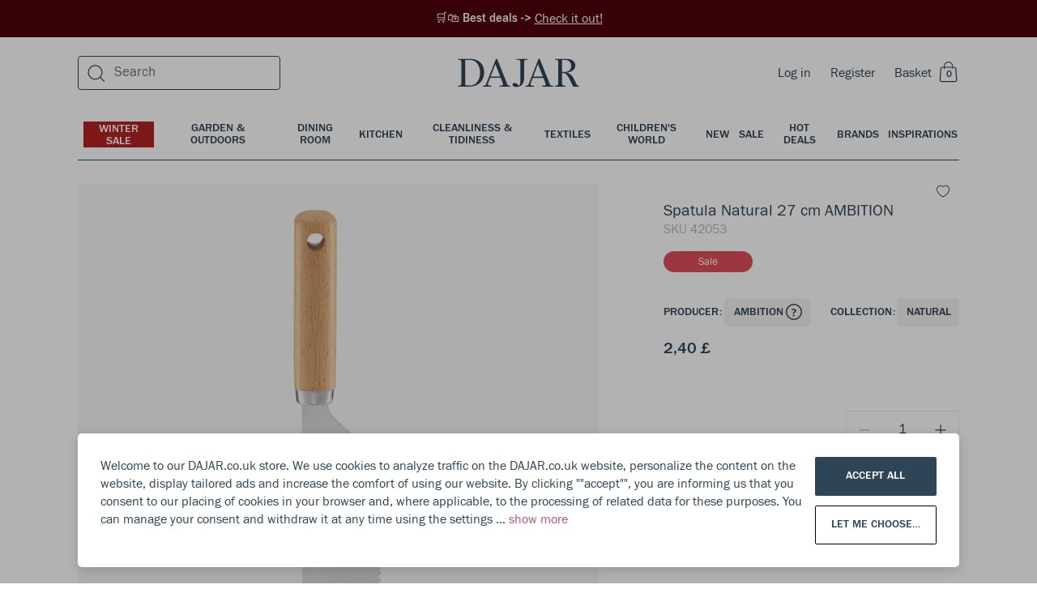

--- FILE ---
content_type: text/html; charset=utf-8
request_url: https://dajar.co.uk/spatula-natural-27-cm-ambition
body_size: 60737
content:
<!DOCTYPE html><html lang="gb"><head><meta charSet="utf-8"/><title>Spatula Natural 27 cm AMBITION</title><meta name="viewport" content="width=device-width, initial-scale=1.0"/><meta name="robots" content="index, follow"/><link rel="canonical" href="https://dajar.co.uk/spatula-natural-27-cm-ambition"/><meta name="title" content="Spatula Natural 27 cm AMBITION"/><meta name="description" content="Spatula from the Natural collection is a useful article in every kitchen. Indispensable for portioning and serving dishes and desserts. The holes in the steel part allow the food to drain excess fat or juice, and the serrated part of the spatula facilitates portioning. Comfortable to use and practical in any kitchen, it is made of steel and has a wooden handle. Beech wood is perfect for the kitchen. It is a solid and durable material, thanks to which the accessories will serve for a very long time.
"/><meta property="og:site_name" content="Dajar"/><meta property="og:locale" content="gb"/><meta property="og:title" content="Spatula Natural 27 cm AMBITION"/><meta property="og:description" content="Spatula from the Natural collection is a useful article in every kitchen. Indispensable for portioning and serving dishes and desserts. The holes in the steel part allow the food to drain excess fat or juice, and the serrated part of the spatula facilitates portioning. Comfortable to use and practical in any kitchen, it is made of steel and has a wooden handle. Beech wood is perfect for the kitchen. It is a solid and durable material, thanks to which the accessories will serve for a very long time.
"/><meta property="og:type" content="website"/><meta property="og:url" content="https://dajar.co.uk/spatula-natural-27-cm-ambition"/><meta property="og:image" content="https://dajar.co.uk/media/catalog/product/4/2/42053_z.jpg"/><meta property="og:image:alt" content="Spatula Natural 27 cm AMBITION"/><meta property="twitter:card" content="summary_large_image"/><meta property="twitter:site" content="@DAJARpl"/><meta property="twitter:url" content="https://dajar.co.uk/spatula-natural-27-cm-ambition"/><meta property="twitter:title" content="Spatula Natural 27 cm AMBITION"/><meta property="twitter:description" content="Spatula from the Natural collection is a useful article in every kitchen. Indispensable for portioni"/><meta property="twitter:image" content="https://dajar.co.uk/media/catalog/product/4/2/42053_z.jpg"/><meta name="next-head-count" content="21"/><link rel="stylesheet" href="/global.css"/><link rel="apple-touch-icon" sizes="57x57" href="/favicons/apple-icon-57x57.png"/><link rel="apple-touch-icon" sizes="60x60" href="/favicons/apple-icon-60x60.png"/><link rel="apple-touch-icon" sizes="72x72" href="/favicons/apple-icon-72x72.png"/><link rel="apple-touch-icon" sizes="76x76" href="/favicons/apple-icon-76x76.png"/><link rel="apple-touch-icon" sizes="114x114" href="/favicons/apple-icon-114x114.png"/><link rel="apple-touch-icon" sizes="120x120" href="/favicons/apple-icon-120x120.png"/><link rel="apple-touch-icon" sizes="144x144" href="/favicons/apple-icon-144x144.png"/><link rel="apple-touch-icon" sizes="152x152" href="/favicons/apple-icon-152x152.png"/><link rel="apple-touch-icon" sizes="180x180" href="/favicons/apple-icon-180x180.png"/><link rel="icon" type="image/png" sizes="192x192" href="/favicons/android-icon-192x192.png"/><link rel="icon" type="image/png" sizes="32x32" href="/favicons/favicon-32x32.png"/><link rel="icon" type="image/png" sizes="96x96" href="/favicons/favicon-96x96.png"/><link rel="icon" type="image/png" sizes="16x16" href="/favicons/favicon-16x16.png"/><script>
                window.dataLayer = window.dataLayer || [];
                function gtag(){ dataLayer.push(arguments); }
                gtag('consent', 'default', {
                  ad_storage: 'denied',
                  analytics_storage: 'denied',
                  ad_user_data: 'denied',
                  ad_personalization: 'denied',
                  wait_for_update: 500
                });
              </script><link rel="preload" href="/_next/static/css/6b124d384bbc5c4b.css" as="style"/><link rel="stylesheet" href="/_next/static/css/6b124d384bbc5c4b.css" data-n-g=""/><noscript data-n-css=""></noscript><script defer="" nomodule="" src="/_next/static/chunks/polyfills-5cd94c89d3acac5f.js"></script><script src="/_next/static/chunks/webpack-d7255131083e1f85.js" defer=""></script><script src="/_next/static/chunks/framework-dd088c885504845e.js" defer=""></script><script src="/_next/static/chunks/main-8ec014501204f095.js" defer=""></script><script src="/_next/static/chunks/pages/_app-66254da994269a21.js" defer=""></script><script src="/_next/static/chunks/902-0f6f41b7f5290d40.js" defer=""></script><script src="/_next/static/chunks/6002-4f4b6b385a55c13e.js" defer=""></script><script src="/_next/static/chunks/2067-798d8e96f509e81f.js" defer=""></script><script src="/_next/static/chunks/3556-7f333c3a092b4f2e.js" defer=""></script><script src="/_next/static/chunks/3068-ceef42a76e55c475.js" defer=""></script><script src="/_next/static/chunks/9281-133f982360c9c08a.js" defer=""></script><script src="/_next/static/chunks/9316-22e8fc91591fbf7b.js" defer=""></script><script src="/_next/static/chunks/1143-449df87ca35b3fb9.js" defer=""></script><script src="/_next/static/chunks/2520-b07ff839b65e980f.js" defer=""></script><script src="/_next/static/chunks/6346-5682e9de4272caea.js" defer=""></script><script src="/_next/static/chunks/4239-1e3dfd37da35e4c8.js" defer=""></script><script src="/_next/static/chunks/4284-3984a52f233fe8eb.js" defer=""></script><script src="/_next/static/chunks/4742-b2aed578999d6353.js" defer=""></script><script src="/_next/static/chunks/pages/%5B...categoryOrProductPage%5D-85af7fb4b3c12924.js" defer=""></script><script src="/_next/static/x-Fh4Ox-uBcM7Zmi9SaqV/_buildManifest.js" defer=""></script><script src="/_next/static/x-Fh4Ox-uBcM7Zmi9SaqV/_ssgManifest.js" defer=""></script><script src="/_next/static/x-Fh4Ox-uBcM7Zmi9SaqV/_middlewareManifest.js" defer=""></script></head><body style="margin:0;overflow-x:hidden;-webkit-overflow-scrolling:touch"><div id="__next" data-reactroot=""><style data-emotion-css="wkoz9p">body.ReactModal__Body--open{overflow-y:hidden;}</style><style data-emotion-css="phmb6q">.css-phmb6q{position:relative;z-index:0;}</style><div id="__app__" class="css-phmb6q"><style data-emotion-css="u7kr1c">.css-u7kr1c{box-sizing:border-box;min-width:0px;margin:0;padding:0;border:0;list-style:none;color:inherit;-webkit-text-decoration:none;text-decoration:none;box-sizing:border-box;}.css-u7kr1c:focus{outline:none;}</style><a title="Check it out!" href="https://dajar.co.uk/promotions" class="css-u7kr1c"><style data-emotion-css="12hz6gx">.css-12hz6gx{box-sizing:border-box;min-width:0px;margin:0;padding:0;border:0;list-style:none;width:100%;background-color:#50020B;color:white;padding-top:12px;padding-bottom:12px;margin-bottom:0;font-size:15px;font-family:'FranklinGothicURW-Med',sans-serif;line-height:1.4;font-weight:500;-webkit-box-pack:center;-webkit-justify-content:center;-ms-flex-pack:center;justify-content:center;display:-webkit-box;display:-webkit-flex;display:-ms-flexbox;display:flex;padding-left:24px;padding-right:24px;}.css-12hz6gx:focus{outline:none;}@media screen and (min-width:960px){.css-12hz6gx{margin-bottom:8px;padding-left:0;padding-right:0;}}</style><div class="css-12hz6gx"><style data-emotion-css="1dpf50c">.css-1dpf50c{box-sizing:border-box;min-width:0px;margin:0;padding:0;border:0;list-style:none;}.css-1dpf50c:focus{outline:none;}</style><div class="css-1dpf50c"> 🛒🛍️ Best deals -&gt; </div> <style data-emotion-css="1nmhf33">.css-1nmhf33{box-sizing:border-box;min-width:0px;margin:0;padding:0;border:0;list-style:none;font-size:16px;font-family:'FranklinGothicURW-Boo',sans-serif;line-height:1.4;font-weight:400;-webkit-text-decoration:underline;text-decoration:underline;}.css-1nmhf33:focus{outline:none;}</style><div class="css-1nmhf33">Check it out!</div></div></a><div class="css-1dpf50c"><style data-emotion-css="ylcjfd">.css-ylcjfd{box-sizing:border-box;min-width:0px;margin:0;padding:0;border:0;list-style:none;position:fixed;background-color:rgba(0,0,0,0.3);left:0;right:0;top:0;bottom:0;display:none;-webkit-align-items:flex-end;-webkit-box-align:flex-end;-ms-flex-align:flex-end;align-items:flex-end;z-index:999;}.css-ylcjfd:focus{outline:none;}</style><div class="css-ylcjfd"></div></div><style data-emotion-css="1casp5r">.css-1casp5r{box-sizing:border-box;min-width:0px;margin:0;padding:0;border:0;list-style:none;position:relative;}.css-1casp5r:focus{outline:none;}</style><div class="css-1casp5r"><style data-emotion-css="1f07jjy">.css-1f07jjy{box-sizing:border-box;min-width:0px;margin:0;padding:0;border:0;list-style:none;position:relative;z-index:200;}.css-1f07jjy:focus{outline:none;}</style><div class="css-1f07jjy"></div><style data-emotion-css="1iiqdpe">.css-1iiqdpe{box-sizing:border-box;min-width:0px;margin:0;padding:0;border:0;list-style:none;position:-webkit-sticky;position:sticky;top:0;left:0;width:100%;z-index:100;}.css-1iiqdpe:focus{outline:none;}</style><div id="__menubarsticky__" class="css-1iiqdpe"><style data-emotion-css="qes944">.css-qes944{box-sizing:border-box;min-width:0px;margin:0;padding:0;border:0;list-style:none;position:absolute;top:100%;width:100%;z-index:-1;}.css-qes944:focus{outline:none;}</style><div class="css-qes944"><style data-emotion-css="f0q3im">.css-f0q3im{box-sizing:border-box;min-width:0px;margin:0;padding:0;border:0;list-style:none;position:relative;z-index:0;width:100%;-webkit-transform:none;-ms-transform:none;transform:none;-webkit-transition:-webkit-transform .35s cubic-bezier(0.19,1,0.22,1);-webkit-transition:transform .35s cubic-bezier(0.19,1,0.22,1);transition:transform .35s cubic-bezier(0.19,1,0.22,1);}.css-f0q3im:focus{outline:none;}</style><div class="__menubar__ css-f0q3im"><style data-emotion-css="1bwgee9">.css-1bwgee9{box-sizing:border-box;min-width:0px;margin:0;padding:0;border:0;list-style:none;position:fixed;top:0;left:0;z-index:-1;width:100%;height:100%;pointer-events:none;display:-webkit-box;display:-webkit-flex;display:-ms-flexbox;display:flex;-webkit-box-pack:center;-webkit-justify-content:center;-ms-flex-pack:center;justify-content:center;opacity:0;}.css-1bwgee9:focus{outline:none;}</style><div class="__menubarshade__ css-1bwgee9"></div><style data-emotion-css="1gv6hgo">.css-1gv6hgo{box-sizing:border-box;min-width:0px;margin:0;padding:0;border:0;list-style:none;position:absolute;z-index:0;width:100%;pointer-events:none;display:-webkit-box;display:-webkit-flex;display:-ms-flexbox;display:flex;-webkit-box-pack:center;-webkit-justify-content:center;-ms-flex-pack:center;justify-content:center;}.css-1gv6hgo:focus{outline:none;}</style><div class="css-1gv6hgo"><style data-emotion-css="1yng38t">.css-1yng38t{box-sizing:border-box;min-width:0px;margin:0;padding:0;border:0;list-style:none;width:100%;pointer-events:auto;}.css-1yng38t:focus{outline:none;}</style><div class="__menulayerstop__ css-1yng38t"></div></div><style data-emotion-css="it6nxq">.css-it6nxq{box-sizing:border-box;min-width:0px;margin:0;padding:0;border:0;list-style:none;width:100%;}.css-it6nxq:focus{outline:none;}</style><div class="__menubarcontent__ css-it6nxq"><style data-emotion-css="12nn8us">.css-12nn8us{box-sizing:border-box;min-width:0px;margin:0;padding:0;border:0;list-style:none;background-color:white;}.css-12nn8us:focus{outline:none;}</style><div class="css-12nn8us"><div class="css-1dpf50c"><header><style data-emotion-css="1ru8c90">.css-1ru8c90{box-sizing:border-box;min-width:0px;margin:0;padding:0;border:0;list-style:none;border-bottom-width:1px;border-style:solid;border-color:#EEECE5;background-color:transparent;display:block;}.css-1ru8c90:focus{outline:none;}@media screen and (min-width:1200px){.css-1ru8c90{border-bottom-width:0;}}</style><div class="css-1ru8c90"><style data-emotion-css="1owu7ek">.css-1owu7ek{box-sizing:border-box;min-width:0px;margin:0;padding:0;border:0;list-style:none;position:relative;padding-left:5vw;padding-right:5vw;}.css-1owu7ek:focus{outline:none;}@media screen and (min-width:1200px){.css-1owu7ek{padding-left:7.5vw;padding-right:7.5vw;}}@media screen and (min-width:1600px){.css-1owu7ek{padding-left:calc(50vw - 706px);padding-right:calc(50vw - 706px);}}</style><div class="css-1owu7ek"><style data-emotion-css="1i0pfwj">.css-1i0pfwj{box-sizing:border-box;min-width:0px;margin:0;padding:0;border:0;list-style:none;display:grid;grid-column-gap:10px;grid-row-gap:10px;grid-template-columns:repeat(1,1fr);}.css-1i0pfwj:focus{outline:none;}@media screen and (min-width:960px){.css-1i0pfwj{grid-column-gap:15px;grid-row-gap:15px;}}@media screen and (min-width:1200px){.css-1i0pfwj{grid-column-gap:25px;grid-row-gap:25px;}}@media screen and (min-width:1600px){.css-1i0pfwj{grid-column-gap:32px;grid-row-gap:32px;}}</style><div class="css-1i0pfwj"><style data-emotion-css="vwptgs">.css-vwptgs{box-sizing:border-box;min-width:0px;margin:0;padding:0;border:0;list-style:none;grid-column:unset;height:48px;width:100%;display:-webkit-box;display:-webkit-flex;display:-ms-flexbox;display:flex;-webkit-box-pack:justify;-webkit-justify-content:space-between;-ms-flex-pack:justify;justify-content:space-between;-webkit-align-items:center;-webkit-box-align:center;-ms-flex-align:center;align-items:center;position:relative;color:#2E4557;background:white;}.css-vwptgs:focus{outline:none;}@media screen and (min-width:1200px){.css-vwptgs{height:72px;}}</style><div class="css-vwptgs"><style data-emotion-css="1t6e6xi">.css-1t6e6xi{box-sizing:border-box;min-width:0px;margin:0;padding:0;border:0;list-style:none;display:-webkit-box;display:-webkit-flex;display:-ms-flexbox;display:flex;z-index:1;}.css-1t6e6xi:focus{outline:none;}@media screen and (min-width:1200px){.css-1t6e6xi{display:none;-webkit-flex:1;-ms-flex:1;flex:1;}}</style><div class="css-1t6e6xi"><style data-emotion-css="yck7j">.css-yck7j{box-sizing:border-box;min-width:0px;margin:0;padding:0;border:0;list-style:none;position:relative;display:inline-block;vertical-align:top;border:0;margin:0;padding:0;width:auto;overflow:visible;background:transparent;color:inherit;line-height:normal;font-smooth:inherit;-webkit-appearance:none;-moz-appearance:none;appearance:none;text-align:left;width:auto;height:auto;height:auto;width:auto;}.css-yck7j:focus{outline:none;}.css-yck7j:not(:disabled){cursor:pointer;}.css-yck7j:focus{outline:0;box-shadow:none;}.css-yck7j::-moz-focus-inner{border:0;}</style><button disabled="" class="css-yck7j"><style data-emotion-css="lv0rq1">.css-lv0rq1{box-sizing:border-box;position:absolute;top:0;left:0;right:0;bottom:0;}</style><div class="css-lv0rq1"></div><style data-emotion-css="5w3dd">.css-5w3dd{box-sizing:border-box;position:relative;pointer-events:none;height:100%;min-height:inherit;display:-webkit-box;display:-webkit-flex;display:-ms-flexbox;display:flex;-webkit-flex-direction:row;-ms-flex-direction:row;flex-direction:row;-webkit-box-pack:center;-webkit-justify-content:center;-ms-flex-pack:center;justify-content:center;-webkit-align-items:center;-webkit-box-align:center;-ms-flex-align:center;align-items:center;visibility:visible;overflow:hidden;text-align:center;color:#b8b7b1;color:#b8b7b1;}</style><div class="css-5w3dd"><svg width="24" height="24" viewBox="0 0 24 24" fill="currentColor" xmlns="http://www.w3.org/2000/svg"><path fill-rule="evenodd" clip-rule="evenodd" d="M2.747 21.056h10.831v1.2H2.748v-1.2zM2.747 15.056h19.28v1.2H2.747v-1.2zM2.747 9.527h19.28v1.2H2.747v-1.2zM2.747 3.527h19.28v1.2H2.747v-1.2z"></path></svg></div></button><style data-emotion-css="14eylc4">.css-14eylc4{box-sizing:border-box;min-width:0px;margin:0;padding:0;border:0;list-style:none;padding-left:12px;}.css-14eylc4:focus{outline:none;}</style><div class="css-14eylc4"><button data-test="open-search-mobile" class="css-yck7j"><div class="css-lv0rq1"></div><style data-emotion-css="1dq1rk3">.css-1dq1rk3{box-sizing:border-box;position:relative;pointer-events:none;height:100%;min-height:inherit;display:-webkit-box;display:-webkit-flex;display:-ms-flexbox;display:flex;-webkit-flex-direction:row;-ms-flex-direction:row;flex-direction:row;-webkit-box-pack:center;-webkit-justify-content:center;-ms-flex-pack:center;justify-content:center;-webkit-align-items:center;-webkit-box-align:center;-ms-flex-align:center;align-items:center;visibility:visible;overflow:hidden;text-align:center;color:#2E4557;color:#2E4557;}</style><div class="css-1dq1rk3"><svg width="24" height="24" viewBox="0 0 24 24" fill="currentColor" xmlns="http://www.w3.org/2000/svg"><path fill-rule="evenodd" clip-rule="evenodd" d="M10.5 3.438a7.9 7.9 0 1 0 0 15.8 7.9 7.9 0 0 0 0-15.8zm-9.1 7.9a9.1 9.1 0 1 1 18.2 0 9.1 9.1 0 0 1-18.2 0z"></path><path fill-rule="evenodd" clip-rule="evenodd" d="M16.71 16.7l5.503 5.502-.848.849-5.503-5.503.849-.848z"></path></svg></div></button></div></div><style data-emotion-css="1kyva39">.css-1kyva39{box-sizing:border-box;min-width:0px;margin:0;padding:0;border:0;list-style:none;z-index:2;}.css-1kyva39:focus{outline:none;}</style><div class="css-1kyva39"><style data-emotion-css="19rcbbs">.css-19rcbbs{box-sizing:border-box;min-width:0px;margin:0;padding:0;border:0;list-style:none;display:none;}.css-19rcbbs:focus{outline:none;}@media screen and (min-width:1200px){.css-19rcbbs{display:block;}}</style><div class="css-19rcbbs"></div></div><style data-emotion-css="1uhescn">.css-1uhescn{box-sizing:border-box;min-width:0px;margin:0;padding:0;border:0;list-style:none;width:100%;position:absolute;text-align:center;z-index:0;-webkit-transition:200ms;transition:200ms;-webkit-flex:1;-ms-flex:1;flex:1;-webkit-align-items:center;-webkit-box-align:center;-ms-flex-align:center;align-items:center;}.css-1uhescn:focus{outline:none;}@media screen and (min-width:1200px){.css-1uhescn{z-index:1;-webkit-flex:1;-ms-flex:1;flex:1;}}.css-1uhescn:hover{opacity:0.9;}.css-1uhescn svg{fill:#2E4557;width:auto;height:24px;max-width:unset;}@media screen and (min-width:1200px){.css-1uhescn svg{width:150px;height:44px;}}</style><div class="css-1uhescn"><style data-emotion-css="qe5v1">.css-qe5v1{box-sizing:border-box;min-width:0px;margin:0;padding:0;border:0;list-style:none;height:44px;-webkit-align-items:center;-webkit-box-align:center;-ms-flex-align:center;align-items:center;-webkit-box-pack:center;-webkit-justify-content:center;-ms-flex-pack:center;justify-content:center;display:-webkit-box;display:-webkit-flex;display:-ms-flexbox;display:flex;-webkit-align-content:center;-ms-flex-line-pack:center;align-content:center;}.css-qe5v1:focus{outline:none;}</style><div class="css-qe5v1"><style data-emotion-css="449bjf">.css-449bjf{box-sizing:border-box;min-width:0px;margin:0;padding:0;border:0;list-style:none;color:inherit;-webkit-text-decoration:none;text-decoration:none;box-sizing:border-box;display:-webkit-box;display:-webkit-flex;display:-ms-flexbox;display:flex;-webkit-box-pack:center;-webkit-justify-content:center;-ms-flex-pack:center;justify-content:center;}.css-449bjf:focus{outline:none;}</style><a title="Dajar" href="https://dajar.co.uk/" class="css-449bjf"><svg viewBox="0 0 201 47" fill="currentColor" xmlns="http://www.w3.org/2000/svg"><path d="M20.841.27H.341v1.442h1.703c2.685 0 3.864 1.179 3.864 3.864v35.237c0 2.685-1.179 3.93-3.864 3.93H.34v1.375h19.256c16.832 0 24.168-11.92 24.168-23.579C43.765 11.274 36.953.271 20.84.271zm-1.375 44.145h-4.061c-2.161 0-3.144-1.048-3.144-3.21V1.975h7.205c12.378 0 17.487 10.741 17.487 21.155 0 10.414-4.978 21.286-17.487 21.286zM86.118 44.677c-2.227 0-3.471-.786-4.126-2.358L65.159.271h-1.964L46.886 41.99c-.458 1.18-1.31 2.686-4.388 2.686H41.45v1.441h14.278v-1.375H53.37c-2.292 0-3.34-.983-3.34-2.555 0-.655.13-1.31.393-2.03l3.21-8.45H71.12l3.274 8.45c.262.72.459 1.375.459 1.965 0 1.768-1.18 2.62-3.537 2.62h-2.292v1.375h18.208v-1.44h-1.114zm-31.7-15.064L62.212 8.72l8.122 20.893H54.418zM115.525.27H96.728v1.442h2.947c2.685 0 3.93 1.179 3.93 3.864v30.718c0 3.209-.393 6.484-2.62 8.842-1.638-3.603-4.585-4.978-6.812-4.978-2.161 0-3.668 1.244-3.668 2.947 0 2.162 3.079 3.734 6.681 3.734 5.633 0 12.706-3.734 12.706-15V5.577c0-2.685 1.179-3.864 3.865-3.864h1.768V.27zM156.59 44.677c-2.226 0-3.471-.786-4.126-2.358L135.632.271h-1.965l-16.309 41.72c-.458 1.18-1.31 2.686-4.388 2.686h-1.048v1.441H126.2v-1.375h-2.358c-2.292 0-3.34-.983-3.34-2.555 0-.655.131-1.31.393-2.03l3.209-8.45h17.488l3.275 8.45c.262.72.458 1.375.458 1.965 0 1.768-1.179 2.62-3.537 2.62h-2.292v1.375h18.208v-1.44h-1.114zm-31.7-15.064l7.794-20.893 8.122 20.893H124.89zM196.215 41.86l-4.061-8.317c-3.733-7.729-7.794-9.432-12.248-10.545 7.532-.524 14.606-4.52 14.606-11.724 0-5.895-4.716-11.003-14.737-11.003H160.65v1.44h1.703c2.685 0 3.864 1.18 3.864 3.865v35.237c0 2.685-1.179 3.93-3.864 3.93h-1.703v1.375h17.488v-1.375h-1.703c-2.62 0-3.865-1.245-3.865-3.93V23.587h1.245c4.847 0 7.597 3.537 10.676 9.497l2.161 4.192c1.834 3.537 2.947 6.091 4.257 8.842h9.432v-1.375c-2.031-.066-3.209-.983-4.126-2.882zm-19.584-19.976h-4.061V1.974h4.585c7.336 0 10.545 4.584 10.545 9.89 0 5.501-3.471 10.02-11.069 10.02z"></path></svg></a></div></div><style data-emotion-css="140yz5x">.css-140yz5x{box-sizing:border-box;min-width:0px;margin:0;padding:0;border:0;list-style:none;font-size:16px;font-family:'FranklinGothicURW-Boo',sans-serif;line-height:1.4;font-weight:400;z-index:1;display:-webkit-box;display:-webkit-flex;display:-ms-flexbox;display:flex;-webkit-flex-direction:row;-ms-flex-direction:row;flex-direction:row;-webkit-flex-wrap:nowrap;-ms-flex-wrap:nowrap;flex-wrap:nowrap;-webkit-align-items:center;-webkit-box-align:center;-ms-flex-align:center;align-items:center;}.css-140yz5x:focus{outline:none;}</style><div class="css-140yz5x"><style data-emotion-css="zhzzia">.css-zhzzia{box-sizing:border-box;min-width:0px;margin:0;padding:0;border:0;list-style:none;margin-right:24px;display:inline-block;}.css-zhzzia:focus{outline:none;}</style><div class="css-zhzzia"><style data-emotion-css="o84ybd">.css-o84ybd{box-sizing:border-box;min-width:0px;margin:0;padding:0;border:0;list-style:none;display:none;}.css-o84ybd:focus{outline:none;}@media screen and (min-width:1200px){.css-o84ybd{display:inline-block;}}</style><div class="css-o84ybd"><a title="Log in" data-test="login-link" href="https://dajar.co.uk/login" class="css-u7kr1c">Log in</a></div></div><style data-emotion-css="103dfhl">.css-103dfhl{box-sizing:border-box;min-width:0px;margin:0;padding:0;border:0;list-style:none;margin-right:24px;display:none;}.css-103dfhl:focus{outline:none;}@media screen and (min-width:1200px){.css-103dfhl{display:inline-block;}}</style><div class="css-103dfhl"><a title="Register" data-test="registration-link" href="https://dajar.co.uk/register" class="css-u7kr1c">Register</a></div><div data-test="mini-cart" class="css-1dpf50c"><button class="css-yck7j"><div class="css-lv0rq1"></div><div class="css-1dq1rk3"><style data-emotion-css="e6cet4">.css-e6cet4{box-sizing:border-box;min-width:0px;margin:0;padding:0;border:0;list-style:none;font-size:16px;font-family:'FranklinGothicURW-Boo',sans-serif;line-height:1.4;font-weight:400;color:#2E4557;margin-right:6px;display:none;}.css-e6cet4:focus{outline:none;}@media screen and (min-width:720px){.css-e6cet4{display:block;}}</style><div class="css-e6cet4">Basket</div><style data-emotion-css="1oesd9k">.css-1oesd9k{box-sizing:border-box;min-width:0px;margin:0;padding:0;border:0;list-style:none;width:28px;height:28px;position:relative;display:inline-block;text-align:center;}.css-1oesd9k:focus{outline:none;}</style><div class="css-1oesd9k"><svg width="24" height="26" viewBox="0 0 24 26" fill="none" xmlns="http://www.w3.org/2000/svg"><path fill-rule="evenodd" clip-rule="evenodd" d="M2.723 8.944C2.723 7.54 3.914 6.4 5.384 6.4h14.33c1.47 0 2.662 1.14 2.662 2.544l1.023 13.7c0 1.406-1.191 2.545-2.661 2.545H4.36c-1.47 0-2.662-1.139-2.662-2.544l1.024-13.7zm2.661-1.37c-.791 0-1.433.614-1.433 1.37l-1.023 13.7c0 .758.641 1.37 1.433 1.37h16.377c.791 0 1.433-.613 1.433-1.37l-1.024-13.7c0-.756-.641-1.37-1.433-1.37H5.384z" fill="#2E4557"></path><g clip-path="url(#a)" stroke="#2E4557" stroke-width="1.1" stroke-miterlimit="10"><path d="M17.8 9.55V5.57M7.55 5.45v4.17M17.8 5.68c0-2.83-2.29-5.12-5.12-5.12a5.12 5.12 0 0 0-5.13 5.12"></path></g><defs><clipPath id="a"><path fill="#fff" transform="translate(7)" d="M0 0h11.35v9.62H0z"></path></clipPath></defs></svg><style data-emotion-css="os0gjh">.css-os0gjh{box-sizing:border-box;min-width:0px;margin:0;padding:0;border:0;list-style:none;position:absolute;font-size:12px;font-family:'FranklinGothicURW-Med',sans-serif;line-height:20px;font-weight:500;text-transform:uppercase;bottom:2px;right:3px;width:20px;height:20px;}.css-os0gjh:focus{outline:none;}@media screen and (min-width:1600px){.css-os0gjh{right:4px;}}</style><span class="css-os0gjh">0</span></div></div></button></div></div></div></div></div></div></header></div><style data-emotion-css="rkx0ml">.css-rkx0ml{box-sizing:border-box;min-width:0px;margin:0;padding:0;border:0;list-style:none;display:none;position:relative;padding-left:5vw;padding-right:5vw;}.css-rkx0ml:focus{outline:none;}@media screen and (min-width:1200px){.css-rkx0ml{padding-left:7.5vw;padding-right:7.5vw;}}@media screen and (min-width:1600px){.css-rkx0ml{padding-left:calc(50vw - 706px);padding-right:calc(50vw - 706px);}}</style><div class="css-rkx0ml"> <style data-emotion-css="1azddlg">.css-1azddlg{box-sizing:border-box;min-width:0px;margin:0;padding:0;border:0;list-style:none;color:#2E4557;font-size:14px;font-family:'FranklinGothicURW-Med',sans-serif;line-height:1.14;font-weight:500;text-transform:uppercase;width:100%;display:-webkit-box;display:-webkit-flex;display:-ms-flexbox;display:flex;-webkit-box-pack:center;-webkit-justify-content:center;-ms-flex-pack:center;justify-content:center;position:static;left:0;top:-64px;padding-top:24px;padding-left:0;padding-right:0;}.css-1azddlg:focus{outline:none;}</style><div data-test="main-categories" class="css-1azddlg"><style data-emotion-css="16kvsoi">.css-16kvsoi{box-sizing:border-box;min-width:0px;margin:0;padding:0;border:0;list-style:none;position:relative;display:inline-block;vertical-align:top;border:0;margin:0;padding:0;width:auto;overflow:visible;background:transparent;color:inherit;line-height:normal;font-smooth:inherit;-webkit-appearance:none;-moz-appearance:none;appearance:none;text-align:left;}.css-16kvsoi:focus{outline:none;}.css-16kvsoi:not(:disabled){cursor:pointer;}</style><button class="css-16kvsoi"><style data-emotion-css="y8zsva">.css-y8zsva{box-sizing:border-box;min-width:0px;margin:0;padding:0;border:0;list-style:none;font-size:14px;font-family:'FranklinGothicURW-Med',sans-serif;line-height:1.14;font-weight:500;text-transform:uppercase;color:#2E4557;padding-left:0;padding-right:0;padding-bottom:14px;position:relative;text-align:center;}.css-y8zsva:focus{outline:none;}@media screen and (min-width:1200px){.css-y8zsva{padding-left:7px;padding-right:7px;}}@media screen and (min-width:1600px){.css-y8zsva{padding-left:10px;padding-right:10px;}}</style><div class="css-y8zsva"><div class="css-1casp5r"><style data-emotion-css="14rurre">.css-14rurre{box-sizing:border-box;min-width:0px;margin:0;padding:0;border:0;list-style:none;position:relative;color:#FFFFFF;background-color:#B22222;padding-top:2px;padding-left:4px;padding-right:4px;}.css-14rurre:focus{outline:none;}</style><div href="https://dajar.co.uk/home-garden/winter-sale" class="css-14rurre">Winter SALE</div><style data-emotion-css="ls6n62">.css-ls6n62{box-sizing:border-box;min-width:0px;margin:0;padding:0;border:0;list-style:none;opacity:0;-webkit-transition:opacity .15s;transition:opacity .15s;position:absolute;width:100%;height:2px;background-color:#2E4557;}.css-ls6n62:focus{outline:none;}</style><div class="css-ls6n62"></div></div></div></button><button class="css-16kvsoi"><div class="css-y8zsva"><div class="css-1casp5r"><style data-emotion-css="19tcmb0">.css-19tcmb0{box-sizing:border-box;min-width:0px;margin:0;padding:0;border:0;list-style:none;position:relative;color:inherit;}.css-19tcmb0:focus{outline:none;}</style><div href="https://dajar.co.uk/home-garden/garden-outdoors" class="css-19tcmb0">Garden &amp; Outdoors</div><div class="css-ls6n62"></div></div></div></button><button class="css-16kvsoi"><div class="css-y8zsva"><div class="css-1casp5r"><div href="https://dajar.co.uk/home-garden/dining-room" class="css-19tcmb0">Dining room</div><div class="css-ls6n62"></div></div></div></button><button class="css-16kvsoi"><div class="css-y8zsva"><div class="css-1casp5r"><div href="https://dajar.co.uk/home-garden/kitchen" class="css-19tcmb0">Kitchen</div><div class="css-ls6n62"></div></div></div></button><button class="css-16kvsoi"><div class="css-y8zsva"><div class="css-1casp5r"><div href="https://dajar.co.uk/home-garden/cleanliness-tidiness" class="css-19tcmb0">Cleanliness &amp; Tidiness</div><div class="css-ls6n62"></div></div></div></button><button class="css-16kvsoi"><div class="css-y8zsva"><div class="css-1casp5r"><div href="https://dajar.co.uk/home-garden/textiles" class="css-19tcmb0">Textiles</div><div class="css-ls6n62"></div></div></div></button><button class="css-16kvsoi"><div class="css-y8zsva"><div class="css-1casp5r"><div href="https://dajar.co.uk/home-garden/children-s-world" class="css-19tcmb0">Children&#x27;s World</div><div class="css-ls6n62"></div></div></div></button><button class="css-16kvsoi"><div class="css-y8zsva"><div class="css-1casp5r"><div href="https://dajar.co.uk/home-garden/new" class="css-19tcmb0">New</div><div class="css-ls6n62"></div></div></div></button><button class="css-16kvsoi"><div class="css-y8zsva"><div class="css-1casp5r"><div href="https://dajar.co.uk/home-garden/sale" class="css-19tcmb0">Sale</div><div class="css-ls6n62"></div></div></div></button><button class="css-16kvsoi"><div class="css-y8zsva"><div class="css-1casp5r"><div href="https://dajar.co.uk/promotions" class="css-19tcmb0">Hot Deals</div><div class="css-ls6n62"></div></div></div></button><button class="css-16kvsoi"><div class="css-y8zsva"><div class="css-1casp5r"><div href="https://dajar.co.uk/home-garden/brands" class="css-19tcmb0">Brands</div><div class="css-ls6n62"></div></div></div></button><button class="css-16kvsoi"><div class="css-y8zsva"><div class="css-1casp5r"><div href="https://dajar.co.uk/home-garden/inspirations" class="css-19tcmb0">Inspirations</div><div class="css-ls6n62"></div></div></div></button></div></div></div></div><style data-emotion-css="cy9bv8">.css-cy9bv8{box-sizing:border-box;min-width:0px;margin:0;padding:0;border:0;list-style:none;position:absolute;z-index:1;width:100%;pointer-events:none;display:-webkit-box;display:-webkit-flex;display:-ms-flexbox;display:flex;-webkit-box-pack:center;-webkit-justify-content:center;-ms-flex-pack:center;justify-content:center;}.css-cy9bv8:focus{outline:none;}</style><div class="css-cy9bv8"><style data-emotion-css="10qc8eh">.css-10qc8eh{box-sizing:border-box;min-width:0px;margin:0;padding:0;border:0;list-style:none;pointer-events:auto;width:100%;}.css-10qc8eh:focus{outline:none;}</style><div class="__menulayers__ css-10qc8eh"></div></div><div class="css-qes944"><div class="__menubar__ css-f0q3im"><div class="__menubarshade__ css-1bwgee9"></div><div class="css-1gv6hgo"><div class="__menulayerstop__ css-1yng38t"></div></div><div class="__menubarcontent__ css-it6nxq"><div class="css-1dpf50c"><style data-emotion-css="rrmx3z">.css-rrmx3z{box-sizing:border-box;min-width:0px;margin:0;padding:0;border:0;list-style:none;background-color:white;color:#2E4557;display:block;position:relative;-webkit-box-pack:center;-webkit-justify-content:center;-ms-flex-pack:center;justify-content:center;-webkit-align-items:center;-webkit-box-align:center;-ms-flex-align:center;align-items:center;}.css-rrmx3z:focus{outline:none;}</style><div class="css-rrmx3z"><div class="css-1dpf50c"></div><style data-emotion-css="1s61670">.css-1s61670{box-sizing:border-box;min-width:0px;margin:0;padding:0;border:0;list-style:none;display:none;position:relative;padding-left:5vw;padding-right:5vw;}.css-1s61670:focus{outline:none;}@media screen and (min-width:1200px){.css-1s61670{display:block;padding-left:7.5vw;padding-right:7.5vw;}}@media screen and (min-width:1600px){.css-1s61670{padding-left:calc(50vw - 706px);padding-right:calc(50vw - 706px);}}</style><div class="css-1s61670"> <div data-test="main-categories" class="css-1azddlg"><button class="css-16kvsoi"><div class="css-y8zsva"><div class="css-1casp5r"><div href="https://dajar.co.uk/home-garden/winter-sale" class="css-14rurre">Winter SALE</div><div class="css-ls6n62"></div></div></div></button><button class="css-16kvsoi"><div class="css-y8zsva"><div class="css-1casp5r"><div href="https://dajar.co.uk/home-garden/garden-outdoors" class="css-19tcmb0">Garden &amp; Outdoors</div><div class="css-ls6n62"></div></div></div></button><button class="css-16kvsoi"><div class="css-y8zsva"><div class="css-1casp5r"><div href="https://dajar.co.uk/home-garden/dining-room" class="css-19tcmb0">Dining room</div><div class="css-ls6n62"></div></div></div></button><button class="css-16kvsoi"><div class="css-y8zsva"><div class="css-1casp5r"><div href="https://dajar.co.uk/home-garden/kitchen" class="css-19tcmb0">Kitchen</div><div class="css-ls6n62"></div></div></div></button><button class="css-16kvsoi"><div class="css-y8zsva"><div class="css-1casp5r"><div href="https://dajar.co.uk/home-garden/cleanliness-tidiness" class="css-19tcmb0">Cleanliness &amp; Tidiness</div><div class="css-ls6n62"></div></div></div></button><button class="css-16kvsoi"><div class="css-y8zsva"><div class="css-1casp5r"><div href="https://dajar.co.uk/home-garden/textiles" class="css-19tcmb0">Textiles</div><div class="css-ls6n62"></div></div></div></button><button class="css-16kvsoi"><div class="css-y8zsva"><div class="css-1casp5r"><div href="https://dajar.co.uk/home-garden/children-s-world" class="css-19tcmb0">Children&#x27;s World</div><div class="css-ls6n62"></div></div></div></button><button class="css-16kvsoi"><div class="css-y8zsva"><div class="css-1casp5r"><div href="https://dajar.co.uk/home-garden/new" class="css-19tcmb0">New</div><div class="css-ls6n62"></div></div></div></button><button class="css-16kvsoi"><div class="css-y8zsva"><div class="css-1casp5r"><div href="https://dajar.co.uk/home-garden/sale" class="css-19tcmb0">Sale</div><div class="css-ls6n62"></div></div></div></button><button class="css-16kvsoi"><div class="css-y8zsva"><div class="css-1casp5r"><div href="https://dajar.co.uk/promotions" class="css-19tcmb0">Hot Deals</div><div class="css-ls6n62"></div></div></div></button><button class="css-16kvsoi"><div class="css-y8zsva"><div class="css-1casp5r"><div href="https://dajar.co.uk/home-garden/brands" class="css-19tcmb0">Brands</div><div class="css-ls6n62"></div></div></div></button><button class="css-16kvsoi"><div class="css-y8zsva"><div class="css-1casp5r"><div href="https://dajar.co.uk/home-garden/inspirations" class="css-19tcmb0">Inspirations</div><div class="css-ls6n62"></div></div></div></button></div></div></div></div></div><div class="css-cy9bv8"><div class="__menulayers__ css-10qc8eh"></div></div><div class="css-qes944"><div class="__menubar__ css-f0q3im"><div class="__menubarshade__ css-1bwgee9"></div><div class="css-1gv6hgo"><div class="__menulayerstop__ css-1yng38t"></div></div><div class="__menubarcontent__ css-it6nxq"><div class="css-1dpf50c"><style data-emotion-css="etpdmr">.css-etpdmr{box-sizing:border-box;min-width:0px;margin:0;padding:0;border:0;list-style:none;height:0;background-color:#EEECE5;-webkit-transition:opacity .2s;transition:opacity .2s;opacity:0;}.css-etpdmr:focus{outline:none;}@media screen and (min-width:960px){.css-etpdmr{height:1px;}}</style><div class="css-etpdmr"></div><div class="css-1owu7ek"><style data-emotion-css="1xapdd0">.css-1xapdd0{box-sizing:border-box;min-width:0px;margin:0;padding:0;border:0;list-style:none;border-bottom:1px;border-style:solid;border-color:transparent;}.css-1xapdd0:focus{outline:none;}@media screen and (min-width:1200px){.css-1xapdd0{border-color:#2E4557;}}</style><div class="css-1xapdd0"></div></div></div></div><div class="css-cy9bv8"><div class="__menulayers__ css-10qc8eh"></div></div><div class="css-qes944"><div class="__menubar__ css-f0q3im"><div class="__menubarshade__ css-1bwgee9"></div><div class="css-1gv6hgo"><div class="__menulayerstop__ css-1yng38t"></div></div><div class="__menubarcontent__ css-it6nxq"><div id="__sticky__" class="css-1dpf50c"></div></div><div class="css-cy9bv8"><div class="__menulayers__ css-10qc8eh"></div></div><div id="__menubottom__" class="css-1casp5r"><style data-emotion-css="ihbv4x">.css-ihbv4x{box-sizing:border-box;min-width:0px;margin:0;padding:0;border:0;list-style:none;position:absolute;top:16px;left:16px;width:300px;display:none;}.css-ihbv4x:focus{outline:none;}@media screen and (min-width:720px){.css-ihbv4x{display:block;}}</style><div class="css-ihbv4x"><style data-emotion-css="bod05v">.css-bod05v{box-sizing:border-box;min-width:0px;margin:0;padding:0;border:0;list-style:none;display:grid;grid-column-gap:16px;grid-row-gap:16px;grid-template-columns:repeat(1,1fr);}.css-bod05v:focus{outline:none;}</style><div id="__notifications-menu-topLeft__" class="css-bod05v"></div></div><style data-emotion-css="jkzz79">.css-jkzz79{box-sizing:border-box;min-width:0px;margin:0;padding:0;border:0;list-style:none;position:absolute;top:16px;right:16px;width:300px;display:none;}.css-jkzz79:focus{outline:none;}@media screen and (min-width:720px){.css-jkzz79{display:block;}}</style><div class="css-jkzz79"><div id="__notifications-menu-topRight__" class="css-bod05v"></div></div><style data-emotion-css="12qlnwr">.css-12qlnwr{box-sizing:border-box;min-width:0px;margin:0;padding:0;border:0;list-style:none;position:absolute;top:16px;right:16px;left:16px;display:block;}.css-12qlnwr:focus{outline:none;}@media screen and (min-width:720px){.css-12qlnwr{display:none;}}</style><div class="css-12qlnwr"><div id="__notifications-menu-topMobile__" class="css-bod05v"></div></div></div></div></div></div></div></div></div></div></div></div><style data-emotion-css="de0853">.css-de0853{box-sizing:border-box;min-width:0px;margin:0;padding:0;border:0;list-style:none;padding-top:48px;position:relative;z-index:0;}.css-de0853:focus{outline:none;}@media screen and (min-width:1200px){.css-de0853{padding-top:126px;}}</style><div class="css-de0853"><div class="css-1dpf50c"><style data-emotion-css="3dq427">.css-3dq427{box-sizing:border-box;min-width:0px;margin:0;padding:0;border:0;list-style:none;display:none;}.css-3dq427:focus{outline:none;}</style><div class="css-3dq427"></div><style data-emotion-css="770vd2">.css-770vd2{box-sizing:border-box;min-width:0px;margin:0;padding:0;border:0;list-style:none;margin-bottom:64px;}.css-770vd2:focus{outline:none;}@media screen and (min-width:960px){.css-770vd2{margin-bottom:96px;}}</style><div class="css-770vd2"><style data-emotion-css="14hfo5a">.css-14hfo5a{box-sizing:border-box;min-width:0px;margin:0;padding:0;border:0;list-style:none;margin-top:0;}.css-14hfo5a:focus{outline:none;}@media screen and (min-width:960px){.css-14hfo5a{margin-top:24px;}}@media screen and (min-width:1200px){.css-14hfo5a{margin-top:48px;}}</style><div class="css-14hfo5a"><style data-emotion-css="1v1g9of">.css-1v1g9of{box-sizing:border-box;min-width:0px;margin:0;padding:0;border:0;list-style:none;position:relative;padding-left:0;padding-right:0;}.css-1v1g9of:focus{outline:none;}@media screen and (min-width:1200px){.css-1v1g9of{padding-left:7.5vw;padding-right:7.5vw;}}@media screen and (min-width:1600px){.css-1v1g9of{padding-left:calc(50vw - 706px);padding-right:calc(50vw - 706px);}}</style><div class="css-1v1g9of"><style data-emotion-css="1cfup7z">.css-1cfup7z{box-sizing:border-box;min-width:0px;margin:0;padding:0;border:0;list-style:none;display:grid;grid-column-gap:10px;grid-row-gap:10px;grid-template-columns:repeat(20,1fr);}.css-1cfup7z:focus{outline:none;}@media screen and (min-width:960px){.css-1cfup7z{grid-column-gap:15px;grid-row-gap:15px;}}@media screen and (min-width:1200px){.css-1cfup7z{grid-column-gap:25px;grid-row-gap:25px;}}@media screen and (min-width:1600px){.css-1cfup7z{grid-column-gap:32px;grid-row-gap:32px;}}</style><div class="css-1cfup7z"><style data-emotion-css="1xxit7a">.css-1xxit7a{box-sizing:border-box;min-width:0px;margin:0;padding:0;border:0;list-style:none;grid-column-start:span 20;margin-bottom:24px;}.css-1xxit7a:focus{outline:none;}@media screen and (min-width:960px){.css-1xxit7a{grid-column-start:span 12;margin-bottom:0;}}</style><div class="css-1xxit7a"><style data-emotion-css="e7e9zt">.css-e7e9zt{box-sizing:border-box;min-width:0px;margin:0;padding:0;border:0;list-style:none;padding-bottom:100%;position:relative;margin-bottom:4px;}.css-e7e9zt:focus{outline:none;}</style><div class="css-e7e9zt"><div class="css-1dpf50c"><style data-emotion-css="nqf5de">.css-nqf5de{box-sizing:border-box;min-width:0px;margin:0;padding:0;border:0;list-style:none;cursor:pointer;position:absolute;width:100%;height:100%;top:0;left:0;}.css-nqf5de:focus{outline:none;}</style><div class="css-nqf5de"><style data-emotion-css="1tbykg3">.css-1tbykg3{box-sizing:border-box;min-width:0px;margin:0;padding:0;border:0;list-style:none;position:relative;overflow:hidden;cursor:-webkit-zoom-in;cursor:-moz-zoom-in;cursor:zoom-in;}.css-1tbykg3:focus{outline:none;}</style><div class="css-1tbykg3"><style data-emotion-css="x0x0py">.css-x0x0py{box-sizing:border-box;min-width:0px;margin:0;padding:0;border:0;list-style:none;position:relative;position:relative;-webkit-transform-origin:50% 50%;-ms-transform-origin:50% 50%;transform-origin:50% 50%;-webkit-transition:none;transition:none;height:100%;width:100%;min-width:inherit;min-height:inherit;max-width:inherit;max-height:inherit;}.css-x0x0py:focus{outline:none;}.css-x0x0py > *{min-width:inherit !important;max-width:inherit !important;width:100% !important;}.css-x0x0py > *{min-height:inherit !important;max-height:inherit !important;height:100% !important;}</style><div class="css-x0x0py"><div class="css-1dpf50c"><style data-emotion-css="1hx60mo">.css-1hx60mo{box-sizing:border-box;min-width:0px;margin:0;padding:0;border:0;list-style:none;width:100%;height:100%;position:relative;border-radius:0px;overflow:hidden;}.css-1hx60mo:focus{outline:none;}</style><div class="css-1hx60mo"><style data-emotion-css="162ki45">.css-162ki45{box-sizing:border-box;min-width:0px;margin:0;padding:0;border:0;list-style:none;width:100%;padding-bottom:100%;}.css-162ki45:focus{outline:none;}</style><div class="css-162ki45"></div><span style="box-sizing:border-box;display:block;overflow:hidden;width:initial;height:initial;background:none;opacity:1;border:0;margin:0;padding:0;position:absolute;top:0;left:0;bottom:0;right:0"><img alt="Spatula Natural 27 cm AMBITION" src="[data-uri]" decoding="async" data-nimg="fill" style="position:absolute;top:0;left:0;bottom:0;right:0;box-sizing:border-box;padding:0;border:none;margin:auto;display:block;width:0;height:0;min-width:100%;max-width:100%;min-height:100%;max-height:100%;object-fit:contain;object-position:center center"/><noscript><img alt="Spatula Natural 27 cm AMBITION" sizes="(max-width: 1535px) and (min-width: 960px) 768px, (max-width: 960px) and (min-width: 10px) 100vw, 1024px" srcSet="https://dajarmedia.dajarmedia.com/media/catalog/product/4/2/42053_z.jpg 420w, https://dajarmedia.dajarmedia.com/media/catalog/product/4/2/42053_z.jpg 768w, https://dajarmedia.dajarmedia.com/media/catalog/product/4/2/42053_z.jpg 1024w, https://dajarmedia.dajarmedia.com/media/catalog/product/4/2/42053_z.jpg 1400w, https://dajarmedia.dajarmedia.com/media/catalog/product/4/2/42053_z.jpg 1600w" src="https://dajarmedia.dajarmedia.com/media/catalog/product/4/2/42053_z.jpg" decoding="async" data-nimg="fill" style="position:absolute;top:0;left:0;bottom:0;right:0;box-sizing:border-box;padding:0;border:none;margin:auto;display:block;width:0;height:0;min-width:100%;max-width:100%;min-height:100%;max-height:100%;object-fit:contain;object-position:center center" loading="lazy"/></noscript></span></div></div></div></div></div></div><style data-emotion-css="knyx0v">.css-knyx0v{box-sizing:border-box;min-width:0px;margin:0;padding:0;border:0;list-style:none;background:rgba(0,0,0,0.03);position:absolute;top:0;left:0;width:100%;height:100%;z-index:1;pointer-events:none;}.css-knyx0v:focus{outline:none;}</style><div class="css-knyx0v"></div></div><div class="css-1casp5r"><style data-emotion-css="1v5x07g">.css-1v5x07g{box-sizing:border-box;min-width:0px;margin:0;padding:0;border:0;list-style:none;position:relative;display:-webkit-box;display:-webkit-flex;display:-ms-flexbox;display:flex;height:100%;min-height:inherit;overflow-x:auto;-webkit-scrollbar-width:none;-moz-scrollbar-width:none;-ms-scrollbar-width:none;scrollbar-width:none;}.css-1v5x07g:focus{outline:none;}.css-1v5x07g::-webkit-scrollbar{display:none;}</style><div class="css-1v5x07g"><style data-emotion-css="1jxes74">.css-1jxes74{box-sizing:border-box;min-width:0px;margin:0;padding:0;border:0;list-style:none;display:-webkit-box;display:-webkit-flex;display:-ms-flexbox;display:flex;-webkit-flex-direction:row;-ms-flex-direction:row;flex-direction:row;-webkit-flex-wrap:nowrap;-ms-flex-wrap:nowrap;flex-wrap:nowrap;width:100%;margin-left:initial;margin-right:auto;}.css-1jxes74:focus{outline:none;}</style><div class="css-1jxes74"><style data-emotion-css="1342fix">.css-1342fix{box-sizing:border-box;min-width:0px;margin:0;padding:0;border:0;list-style:none;position:absolute;width:0;z-index:1;bottom:0;left:0;height:2px;background-color:#2E4557;}.css-1342fix:focus{outline:none;}</style><div class="css-1342fix"></div><style data-emotion-css="176sl4q">.css-176sl4q{box-sizing:border-box;min-width:0px;margin:0;padding:0;border:0;list-style:none;position:relative;-webkit-box-flex:0;-webkit-flex-grow:0;-ms-flex-positive:0;flex-grow:0;-webkit-flex-shrink:0;-ms-flex-negative:0;flex-shrink:0;-webkit-flex-basis:0;-ms-flex-preferred-size:0;flex-basis:0;z-index:0;}.css-176sl4q:focus{outline:none;}</style><div class="css-176sl4q"></div><style data-emotion-css="1flfxi2">.css-1flfxi2{box-sizing:border-box;min-width:0px;margin:0;padding:0;border:0;list-style:none;position:relative;margin-right:4px;-webkit-box-flex:0;-webkit-flex-grow:0;-ms-flex-positive:0;flex-grow:0;-webkit-flex-shrink:0;-ms-flex-negative:0;flex-shrink:0;width:80px;}.css-1flfxi2:focus{outline:none;}</style><div class="css-1flfxi2"><style data-emotion-css="18pm4v7">.css-18pm4v7{box-sizing:border-box;min-width:0px;margin:0;padding:0;border:0;list-style:none;display:block;position:relative;cursor:pointer;height:80px;width:80px;}.css-18pm4v7:focus{outline:none;}.css-18pm4v7 img{height:80px;width:80px;}</style><div option="[object Object]" class="css-18pm4v7"><style data-emotion-css="i0itrk">.css-i0itrk{box-sizing:border-box;min-width:0px;margin:0;padding:0;border:0;list-style:none;width:100%;height:100%;}.css-i0itrk:focus{outline:none;}.css-i0itrk img{width:100%;height:100%;max-width:100%;object-fit:contain;object-position:center center;display:block;margin:auto;border-color:black;border-style:solid;box-sizing:border-box;border-width:0;border-radius:0px;padding:3px;background:none;}</style><div class="css-i0itrk"><img src="https://dajarmedia.dajarmedia.com/media/catalog/product/4/2/42053_z.jpg" alt="Spatula Natural 27 cm AMBITION"/></div></div></div><style data-emotion-css="9lptw4">.css-9lptw4{box-sizing:border-box;min-width:0px;margin:0;padding:0;border:0;list-style:none;position:relative;margin-right:0;-webkit-box-flex:0;-webkit-flex-grow:0;-ms-flex-positive:0;flex-grow:0;-webkit-flex-shrink:0;-ms-flex-negative:0;flex-shrink:0;width:80px;}.css-9lptw4:focus{outline:none;}</style><div class="css-9lptw4"><div option="[object Object]" class="css-18pm4v7"><div class="css-i0itrk"><img src="https://dajarmedia.dajarmedia.com/media/catalog/product/4/2/42053_z1.jpg" alt="Spatula Natural 27 cm AMBITION"/></div></div></div><style data-emotion-css="16aqobk">.css-16aqobk{box-sizing:border-box;min-width:0px;margin:0;padding:0;border:0;list-style:none;position:relative;-webkit-box-flex:0;-webkit-flex-grow:0;-ms-flex-positive:0;flex-grow:0;-webkit-flex-shrink:0;-ms-flex-negative:0;flex-shrink:0;-webkit-flex-basis:0;-ms-flex-preferred-size:0;flex-basis:0;}.css-16aqobk:focus{outline:none;}</style><div class="css-16aqobk"></div></div></div><style data-emotion-css="squs59">.css-squs59{box-sizing:border-box;min-width:0px;margin:0;padding:0;border:0;list-style:none;position:absolute;left:0;top:0;height:100%;display:-webkit-box;display:-webkit-flex;display:-ms-flexbox;display:flex;-webkit-align-items:center;-webkit-box-align:center;-ms-flex-align:center;align-items:center;}.css-squs59:focus{outline:none;}</style><div class="css-squs59"><style data-emotion-css="1cw70hj">.css-1cw70hj{box-sizing:border-box;min-width:0px;margin:0;padding:0;border:0;list-style:none;position:relative;left:-22px;}.css-1cw70hj:focus{outline:none;}@media not all and (pointer:fine){.css-1cw70hj{display:none;}}</style><div class="css-1cw70hj"><style data-emotion-css="1c552or">.css-1c552or{box-sizing:border-box;min-width:0px;margin:0;padding:0;border:0;list-style:none;position:relative;display:inline-block;vertical-align:top;border:0;margin:0;padding:0;width:auto;overflow:visible;background:transparent;color:inherit;line-height:normal;font-smooth:inherit;-webkit-appearance:none;-moz-appearance:none;appearance:none;text-align:left;opacity:0;-webkit-transition:opacity .15s;transition:opacity .15s;pointer-events:none;height:44px;width:44px;overflow:hidden;border-radius:22px;box-shadow:0px 1px 2px rgba(0,0,0,0.15);opacity:0;-webkit-transition:opacity .15s;transition:opacity .15s;pointer-events:none;}.css-1c552or:focus{outline:none;}.css-1c552or:not(:disabled){cursor:pointer;}.css-1c552or:focus{outline:0;}.css-1c552or::-moz-focus-inner{border:0;}</style><button data-test="left-arrow-small-image-slider" class="css-1c552or"><style data-emotion-css="1n7ndlt">.css-1n7ndlt{box-sizing:border-box;position:absolute;top:0;left:0;right:0;bottom:0;background-color:white;opacity:1;-webkit-transition:opacity .15s;transition:opacity .15s;}</style><div class="css-1n7ndlt"></div><div class="css-1dq1rk3"><svg width="24" height="24" viewBox="0 0 24 24" fill="currentColor" xmlns="http://www.w3.org/2000/svg"><path fill-rule="evenodd" clip-rule="evenodd" d="M8.952 12.748l8.133-8.495-.866-.83-8.92 9.316 8.915 9.51.876-.821-8.138-8.68z"></path></svg></div></button></div></div><style data-emotion-css="1gcqtwl">.css-1gcqtwl{box-sizing:border-box;min-width:0px;margin:0;padding:0;border:0;list-style:none;position:absolute;right:0;top:0;height:100%;display:-webkit-box;display:-webkit-flex;display:-ms-flexbox;display:flex;-webkit-align-items:center;-webkit-box-align:center;-ms-flex-align:center;align-items:center;}.css-1gcqtwl:focus{outline:none;}</style><div class="css-1gcqtwl"><style data-emotion-css="1rc5m1">.css-1rc5m1{box-sizing:border-box;min-width:0px;margin:0;padding:0;border:0;list-style:none;position:relative;right:-22px;}.css-1rc5m1:focus{outline:none;}@media not all and (pointer:fine){.css-1rc5m1{display:none;}}</style><div class="css-1rc5m1"><style data-emotion-css="u3uumj">.css-u3uumj{box-sizing:border-box;min-width:0px;margin:0;padding:0;border:0;list-style:none;position:relative;display:inline-block;vertical-align:top;border:0;margin:0;padding:0;width:auto;overflow:visible;background:transparent;color:inherit;line-height:normal;font-smooth:inherit;-webkit-appearance:none;-moz-appearance:none;appearance:none;text-align:left;opacity:0;-webkit-transition:opacity .10s;transition:opacity .10s;pointer-events:none;height:44px;width:44px;overflow:hidden;border-radius:22px;box-shadow:0px 1px 2px rgba(0,0,0,0.15);opacity:0;-webkit-transition:opacity .10s;transition:opacity .10s;pointer-events:none;}.css-u3uumj:focus{outline:none;}.css-u3uumj:not(:disabled){cursor:pointer;}.css-u3uumj:focus{outline:0;}.css-u3uumj::-moz-focus-inner{border:0;}</style><button data-test="right-arrow-small-image-slider" class="css-u3uumj"><div class="css-1n7ndlt"></div><div class="css-1dq1rk3"><svg width="24" height="24" viewBox="0 0 24 24" fill="currentColor" xmlns="http://www.w3.org/2000/svg"><path fill-rule="evenodd" clip-rule="evenodd" d="M15.436 12.748L7.303 4.253l.867-.83 8.92 9.316-8.916 9.51-.875-.821 8.137-8.68z"></path></svg></div></button></div></div></div></div><style data-emotion-css="16fq6iy">.css-16fq6iy{box-sizing:border-box;min-width:0px;margin:0;padding:0;border:0;list-style:none;grid-column-start:span 20;}.css-16fq6iy:focus{outline:none;}@media screen and (min-width:960px){.css-16fq6iy{grid-column-start:span 1;}}</style><div class="css-16fq6iy"></div><style data-emotion-css="19hfzcd">.css-19hfzcd{box-sizing:border-box;min-width:0px;margin:0;padding:0;border:0;list-style:none;grid-column-start:span 20;}.css-19hfzcd:focus{outline:none;}@media screen and (min-width:960px){.css-19hfzcd{grid-column-start:span 7;}}</style><div class="css-19hfzcd"><style data-emotion-css="rex4zt">.css-rex4zt{box-sizing:border-box;min-width:0px;margin:0;padding:0;border:0;list-style:none;position:relative;padding-left:5vw;padding-right:5vw;}.css-rex4zt:focus{outline:none;}@media screen and (min-width:960px){.css-rex4zt{padding-left:15px;padding-right:15px;}}@media screen and (min-width:1200px){.css-rex4zt{padding-left:0;padding-right:0;}}</style><div class="css-rex4zt"><style data-emotion-css="135z9q3">.css-135z9q3{box-sizing:border-box;min-width:0px;margin:0;padding:0;border:0;list-style:none;display:-webkit-box;display:-webkit-flex;display:-ms-flexbox;display:flex;-webkit-box-pack:end;-webkit-justify-content:flex-end;-ms-flex-pack:end;justify-content:flex-end;-webkit-align-content:center;-ms-flex-line-pack:center;align-content:center;}.css-135z9q3:focus{outline:none;}</style><div class="css-135z9q3"><style data-emotion-css="jkw7i8">.css-jkw7i8{box-sizing:border-box;min-width:0px;margin:0;padding:0;border:0;list-style:none;color:#2E4557;width:16px;margin-right:12px;-webkit-align-self:center;-ms-flex-item-align:center;align-self:center;}.css-jkw7i8:focus{outline:none;}</style><div data-test="wishlist" class="css-jkw7i8"><div class="css-1dpf50c"><style data-emotion-css="12262fa">.css-12262fa{box-sizing:border-box;min-width:0px;margin:0;padding:0;border:0;list-style:none;position:relative;z-index:1;cursor:pointer;}.css-12262fa:focus{outline:none;}</style><div class="css-12262fa"><style data-emotion-css="rjdvzq">.css-rjdvzq{box-sizing:border-box;min-width:0px;margin:0;padding:0;border:0;list-style:none;position:relative;z-index:100;}.css-rjdvzq:focus{outline:none;}</style><div class="css-rjdvzq"><svg fill="currentColor" xmlns="http://www.w3.org/2000/svg" viewBox="0 0 28 28"><path d="M14 26.6c-.3 0-.6-.1-.9-.2-1.8-.9-5.3-2.9-8.3-6.1C1.7 17 .2 13.5.2 9.8c0-4.2 3-8.5 7.9-8.5 2 0 3.7.5 5.1 1.6.3.2.6.5.9.8.3-.3.6-.6.9-.8 1.4-1.1 3-1.6 5.1-1.6C25 1.3 28 5.6 28 9.8c0 3.7-1.6 7.2-4.7 10.6-3 3.2-6.5 5.2-8.3 6.1-.4.1-.7.1-1 .1zM8.1 2.8c-4 0-6.4 3.6-6.4 7 0 3.3 1.4 6.5 4.3 9.5 2.8 3 6.1 4.9 7.9 5.8.1.1.3.1.4 0 1.7-.9 5.1-2.8 7.9-5.8 2.8-3 4.3-6.2 4.3-9.5 0-3.4-2.2-7-6.4-7-1.7 0-3.1.4-4.2 1.3-.4.3-.8.7-1.2 1.2-.1.2-.4.3-.6.3-.2 0-.4-.1-.6-.3-.4-.5-.8-.9-1.2-1.2-1.2-.9-2.6-1.3-4.2-1.3z"></path></svg></div></div></div></div></div><style data-emotion-css="plv347">.css-plv347{box-sizing:border-box;min-width:0px;margin:0;padding:0;border:0;list-style:none;font-size:20px;font-family:'FranklinGothicURW-Boo',sans-serif;line-height:1.2;font-weight:400;color:#2E4557;}.css-plv347:focus{outline:none;}</style><h1 class="css-plv347">Spatula Natural 27 cm AMBITION</h1><style data-emotion-css="qfcx7m">.css-qfcx7m{box-sizing:border-box;min-width:0px;margin:0;padding:0;border:0;list-style:none;font-size:16px;font-family:'FranklinGothicURW-Boo',sans-serif;line-height:1.4;font-weight:400;text-transform:uppercase;color:#b8b7b1;margin-top:0;}.css-qfcx7m:focus{outline:none;}</style><div class="css-qfcx7m">SKU<!-- --> <!-- -->42053</div><style data-emotion-css="1o8rnd5">.css-1o8rnd5{box-sizing:border-box;min-width:0px;margin:0;padding:0;border:0;list-style:none;border:none;margin:0;padding:0;width:auto;overflow:visible;background:transparent;color:inherit;line-height:normal;font-smooth:inherit;-webkit-appearance:none;-moz-appearance:none;appearance:none;text-align:left;background-color:#DF4F5C;color:white;width:110px;height:26px;border-radius:100px;font-size:13px;font-family:'FranklinGothicURW-Boo',sans-serif;line-height:1.2;font-weight:400;text-align:center;margin-top:16px;margin-bottom:16px;-webkit-text-decoration:uppercase;text-decoration:uppercase;margin-right:8px;}.css-1o8rnd5:focus{outline:none;}.css-1o8rnd5:not(:disabled){cursor:pointer;}</style><button class="css-1o8rnd5">Sale</button><style data-emotion-css="gc2352">.css-gc2352{box-sizing:border-box;min-width:0px;margin:0;padding:0;border:0;list-style:none;margin-top:16px;display:-webkit-box;display:-webkit-flex;display:-ms-flexbox;display:flex;-webkit-flex-direction:column;-ms-flex-direction:column;flex-direction:column;}.css-gc2352:focus{outline:none;}@media screen and (min-width:720px){.css-gc2352{-webkit-flex-direction:row;-ms-flex-direction:row;flex-direction:row;}}</style><div class="css-gc2352"><style data-emotion-css="1sm7dyw">.css-1sm7dyw{box-sizing:border-box;min-width:0px;margin:0;padding:0;border:0;list-style:none;display:-webkit-box;display:-webkit-flex;display:-ms-flexbox;display:flex;font-size:14px;font-family:'FranklinGothicURW-Med',sans-serif;line-height:1.14;font-weight:500;text-transform:uppercase;color:#2E4557;height:35px;-webkit-align-items:center;-webkit-box-align:center;-ms-flex-align:center;align-items:center;}.css-1sm7dyw:focus{outline:none;}</style><div class="css-1sm7dyw"><style data-emotion-css="1hfjmhg">.css-1hfjmhg{box-sizing:border-box;min-width:0px;margin:0;padding:0;border:0;list-style:none;height:100%;padding-top:10px;}.css-1hfjmhg:focus{outline:none;}</style><div class="css-1hfjmhg">Producer<!-- -->:</div><style data-emotion-css="136pdce">.css-136pdce{box-sizing:border-box;min-width:0px;margin:0;padding:0;border:0;list-style:none;display:-webkit-box;display:-webkit-flex;display:-ms-flexbox;display:flex;height:100%;background-color:#f4f3ee;padding-left:12px;padding-right:12px;margin-left:6px;border-radius:5px;cursor:pointer;-webkit-align-items:center;-webkit-box-align:center;-ms-flex-align:center;align-items:center;-webkit-box-pack:justify;-webkit-justify-content:space-between;-ms-flex-pack:justify;justify-content:space-between;}.css-136pdce:focus{outline:none;}</style><div class="css-136pdce"><a title="Ambition" href="https://dajar.co.uk/home-garden/brands/ambition" class="css-u7kr1c">Ambition</a><style data-emotion-css="a69zuk">.css-a69zuk{box-sizing:border-box;min-width:0px;margin:0;padding:0;border:0;list-style:none;height:22px;margin-left:5px;}.css-a69zuk:focus{outline:none;}</style><span class="css-a69zuk"><svg xmlns="http://www.w3.org/2000/svg" width="20" height="20" viewBox="48.49 48.49 20 20"><path fill="none" d="M58.49 50.009c-4.677 0-8.481 3.804-8.481 8.481 0 4.676 3.805 8.48 8.481 8.48 4.678 0 8.481-3.805 8.481-8.48 0-4.677-3.803-8.481-8.481-8.481z"></path><path fill="#2F4658" d="M58.49 48.554c-5.479 0-9.936 4.458-9.936 9.936 0 5.479 4.457 9.936 9.936 9.936s9.936-4.456 9.936-9.936c0-5.479-4.457-9.936-9.936-9.936zm0 18.416c-4.677 0-8.481-3.805-8.481-8.48 0-4.677 3.805-8.481 8.481-8.481 4.678 0 8.481 3.804 8.481 8.481 0 4.675-3.803 8.48-8.481 8.48z"></path><path fill="#2F4658" d="M57.188 60.381c0-.278.038-.526.114-.744.076-.218.197-.425.365-.618a4.31 4.31 0 0 1 .693-.591 6.83 6.83 0 0 0 .605-.491c.159-.144.272-.286.341-.43.076-.143.114-.302.114-.478 0-.269-.102-.471-.304-.604-.193-.144-.466-.214-.82-.214a3.41 3.41 0 0 0-1.045.164 6.933 6.933 0 0 0-1.059.44l-.668-1.348a6.834 6.834 0 0 1 1.336-.555 5.483 5.483 0 0 1 1.575-.215c.874 0 1.549.21 2.029.63.487.42.73.954.73 1.601 0 .344-.056.642-.165.895a2.271 2.271 0 0 1-.491.706c-.218.21-.491.436-.818.68a6.282 6.282 0 0 0-.567.453 1.1 1.1 0 0 0-.276.366 1.318 1.318 0 0 0-.063.44v.365h-1.625l-.001-.452zm-.201 2.558c0-.386.104-.654.315-.807.21-.158.467-.239.769-.239.294 0 .546.081.756.239.211.152.314.421.314.807 0 .369-.104.638-.314.806a1.21 1.21 0 0 1-.756.239c-.302 0-.559-.079-.769-.239-.21-.169-.315-.437-.315-.806z"></path></svg></span></div></div><style data-emotion-css="189do9h">.css-189do9h{box-sizing:border-box;min-width:0px;margin:0;padding:0;border:0;list-style:none;display:-webkit-box;display:-webkit-flex;display:-ms-flexbox;display:flex;font-size:14px;font-family:'FranklinGothicURW-Med',sans-serif;line-height:1.14;font-weight:500;text-transform:uppercase;color:#2E4557;height:35px;-webkit-align-items:center;-webkit-box-align:center;-ms-flex-align:center;align-items:center;margin-left:0;margin-top:12px;}.css-189do9h:focus{outline:none;}@media screen and (min-width:720px){.css-189do9h{margin-left:24px;margin-top:0;}}</style><div class="css-189do9h"><div class="css-1hfjmhg">Collection<!-- -->:</div><div class="css-136pdce"><a title="Natural" href="https://dajar.co.uk/home-garden/ambition-natural" class="css-u7kr1c">Natural</a></div></div></div><style data-emotion-css="17puwya">.css-17puwya{box-sizing:border-box;min-width:0px;margin:0;padding:0;border:0;list-style:none;margin-bottom:32px;margin-top:16px;}.css-17puwya:focus{outline:none;}</style><div class="css-17puwya"><style data-emotion-css="g7omdd">.css-g7omdd{box-sizing:border-box;min-width:0px;margin:0;padding:0;border:0;list-style:none;font-size:20px;font-family:'FranklinGothicURW-Med',sans-serif;line-height:1.2;font-weight:500;color:#2E4557;}.css-g7omdd:focus{outline:none;}</style><p class="css-g7omdd"><span class="css-1dpf50c"><span data-test="total-checkout" class="css-1dpf50c">2,40<!-- --> </span><span class="css-1dpf50c">£</span></span></p></div><style data-emotion-css="1lls048">.css-1lls048{box-sizing:border-box;min-width:0px;margin:0;padding:0;border:0;list-style:none;margin-bottom:0;}.css-1lls048:focus{outline:none;}</style><div class="css-1lls048"><style data-emotion-css="1lm1cyz">.css-1lm1cyz{box-sizing:border-box;min-width:0px;margin:0;padding:0;border:0;list-style:none;display:-webkit-box;display:-webkit-flex;display:-ms-flexbox;display:flex;-webkit-flex-direction:column;-ms-flex-direction:column;flex-direction:column;}.css-1lm1cyz:focus{outline:none;}</style><div class="css-1lm1cyz"></div></div><style data-emotion-css="sxpdhi">.css-sxpdhi{box-sizing:border-box;min-width:0px;margin:0;padding:0;border:0;list-style:none;display:-webkit-box;display:-webkit-flex;display:-ms-flexbox;display:flex;-webkit-align-items:center;-webkit-box-align:center;-ms-flex-align:center;align-items:center;-webkit-box-pack:justify;-webkit-justify-content:space-between;-ms-flex-pack:justify;justify-content:space-between;margin-bottom:16px;margin-top:32px;}.css-sxpdhi:focus{outline:none;}</style><div class="css-sxpdhi"><style data-emotion-css="qvpa26">.css-qvpa26{box-sizing:border-box;min-width:0px;margin:0;padding:0;border:0;list-style:none;display:-webkit-box;display:-webkit-flex;display:-ms-flexbox;display:flex;-webkit-flex-direction:column;-ms-flex-direction:column;flex-direction:column;-webkit-box-pack:space-around;-webkit-justify-content:space-around;-ms-flex-pack:space-around;justify-content:space-around;}.css-qvpa26:focus{outline:none;}</style><div class="css-qvpa26"></div><style data-emotion-css="1v9tqky">.css-1v9tqky{box-sizing:border-box;min-width:0px;margin:0;padding:0;border:0;list-style:none;min-width:140px;}.css-1v9tqky:focus{outline:none;}</style><div class="css-1v9tqky"><style data-emotion-css="z1oj67">.css-z1oj67{box-sizing:border-box;min-width:0px;margin:0;padding:0;border:0;list-style:none;width:100%;display:-webkit-inline-box;display:-webkit-inline-flex;display:-ms-inline-flexbox;display:inline-flex;-webkit-flex-direction:row;-ms-flex-direction:row;flex-direction:row;border-style:solid;border-width:1px;border-color:#EEECE5;color:#2E4557;}.css-z1oj67:focus{outline:none;}.css-z1oj67:focus-within{border-color:#2E4557;}</style><div class="css-z1oj67"><style data-emotion-css="32vyqo">.css-32vyqo{box-sizing:border-box;min-width:0px;margin:0;padding:0;border:0;list-style:none;position:relative;display:inline-block;vertical-align:top;border:0;margin:0;padding:0;width:auto;overflow:visible;background:transparent;color:inherit;line-height:normal;font-smooth:inherit;-webkit-appearance:none;-moz-appearance:none;appearance:none;text-align:left;height:44px;width:44px;}.css-32vyqo:focus{outline:none;}.css-32vyqo:not(:disabled){cursor:pointer;}.css-32vyqo:focus{outline:0;box-shadow:none;}.css-32vyqo::-moz-focus-inner{border:0;}</style><button disabled="" class="css-32vyqo"><div class="css-lv0rq1"></div><div class="css-5w3dd"><svg width="24" height="24" viewBox="0 0 24 24" fill="currentColor" xmlns="http://www.w3.org/2000/svg"><path fill-rule="evenodd" clip-rule="evenodd" d="M18.5 13.438h-13v-1.2h13v1.2z"></path></svg></div></button><style data-emotion-css="1wl7ufw">.css-1wl7ufw{box-sizing:border-box;min-width:0px;margin:0;padding:0;border:0;list-style:none;border:0;background-color:transparent;-webkit-appearance:none;-moz-appearance:textfield;display:none;width:50px;height:44px;text-align:center;font-size:17px;font-family:'FranklinGothicURW-Boo',sans-serif;line-height:1;font-weight:400;color:#2E4557;}.css-1wl7ufw:focus{outline:none;}.css-1wl7ufw:invalid{box-shadow:none;outline:none;}.css-1wl7ufw::-webkit-outer-spin-button,.css-1wl7ufw::-webkit-inner-spin-button,.css-1wl7ufw::-webkit-search-decoration,.css-1wl7ufw::-webkit-search-cancel-button,.css-1wl7ufw::-webkit-search-results-button,.css-1wl7ufw::-webkit-search-results-decoration{-webkit-appearance:none;}</style><input type="number" value="1" class="css-1wl7ufw"/><style data-emotion-css="mwgx6j">.css-mwgx6j{box-sizing:border-box;min-width:0px;margin:0;padding:0;border:0;list-style:none;position:relative;display:inline-block;vertical-align:top;border:0;margin:0;padding:0;width:auto;overflow:visible;background:transparent;color:inherit;line-height:normal;font-smooth:inherit;-webkit-appearance:none;-moz-appearance:none;appearance:none;text-align:left;display:-webkit-box;display:-webkit-flex;display:-ms-flexbox;display:flex;min-width:50px;height:44px;-webkit-box-pack:center;-webkit-justify-content:center;-ms-flex-pack:center;justify-content:center;-webkit-align-items:center;-webkit-box-align:center;-ms-flex-align:center;align-items:center;font-size:17px;font-family:'FranklinGothicURW-Boo',sans-serif;line-height:1;font-weight:400;-webkit-flex:1;-ms-flex:1;flex:1;}.css-mwgx6j:focus{outline:none;}.css-mwgx6j:not(:disabled){cursor:pointer;}</style><button class="css-mwgx6j">1</button><button class="css-32vyqo"><div class="css-lv0rq1"></div><div class="css-1dq1rk3"><svg width="24" height="24" viewBox="0 0 24 24" fill="currentColor" xmlns="http://www.w3.org/2000/svg"><path fill-rule="evenodd" clip-rule="evenodd" d="M18.5 13.438h-13v-1.2h13v1.2z"></path><path fill-rule="evenodd" clip-rule="evenodd" d="M11.4 19.338v-13h1.2v13h-1.2z"></path></svg></div></button></div></div></div><style data-emotion-css="crphfb">.css-crphfb{box-sizing:border-box;min-width:0px;margin:0;padding:0;border:0;list-style:none;position:relative;display:inline-block;vertical-align:top;border:0;margin:0;padding:0;width:auto;overflow:visible;background:transparent;color:inherit;line-height:normal;font-smooth:inherit;-webkit-appearance:none;-moz-appearance:none;appearance:none;text-align:left;width:100%;height:58px;min-width:158px;width:100%;border-radius:2px;overflow:hidden;border-color:gradientEnd;border-style:solid;border-width:0;}.css-crphfb:focus{outline:none;}.css-crphfb:not(:disabled){cursor:pointer;}.css-crphfb:focus{outline:0;box-shadow:none;}.css-crphfb::-moz-focus-inner{border:0;}</style><button data-test="add-to-cart" class="css-crphfb"><style data-emotion-css="14i3eel">.css-14i3eel{box-sizing:border-box;position:absolute;top:0;left:0;right:0;bottom:0;background-color:#2E4557;background-image:none;-webkit-transition:all .15s;transition:all .15s;}</style><div class="css-14i3eel"></div><style data-emotion-css="r6nnzk">.css-r6nnzk{box-sizing:border-box;position:relative;pointer-events:none;height:100%;min-height:inherit;display:-webkit-box;display:-webkit-flex;display:-ms-flexbox;display:flex;-webkit-flex-direction:row;-ms-flex-direction:row;flex-direction:row;-webkit-box-pack:center;-webkit-justify-content:center;-ms-flex-pack:center;justify-content:center;-webkit-align-items:center;-webkit-box-align:center;-ms-flex-align:center;align-items:center;visibility:visible;overflow:hidden;text-align:center;color:white;font-size:14px;font-family:'FranklinGothicURW-Med',sans-serif;line-height:1.14;font-weight:500;text-transform:uppercase;padding-left:12px;padding-right:12px;-webkit-transition:color .15s;transition:color .15s;color:white;font-size:14px;font-family:'FranklinGothicURW-Med',sans-serif;line-height:1.14;font-weight:500;text-transform:uppercase;padding-left:12px;padding-right:12px;-webkit-transition:color .15s;transition:color .15s;}</style><div class="css-r6nnzk"><style data-emotion-css="15z3mj3">.css-15z3mj3{box-sizing:border-box;min-width:0px;margin:0;padding:0;border:0;list-style:none;margin-right:8px;-webkit-flex:0 0 auto;-ms-flex:0 0 auto;flex:0 0 auto;width:24px;height:24px;}.css-15z3mj3:focus{outline:none;}</style><div class="css-15z3mj3"><svg xmlns="http://www.w3.org/2000/svg" width="24" height="24" viewBox="0 0 24 24" fill="currentColor" style="width:100%;height:100%"><path d="M7 18c-1.1 0-1.99.9-1.99 2S5.9 22 7 22s2-.9 2-2-.9-2-2-2zM1 2v2h2l3.6 7.59-1.35 2.45c-.16.28-.25.61-.25.96 0 1.1.9 2 2 2h12v-2H7.42c-.14 0-.25-.11-.25-.25l.03-.12.9-1.63h7.45c.75 0 1.41-.41 1.75-1.03l3.58-6.49A1.003 1.003 0 0020 4H5.21l-.94-2H1zm16 16c-1.1 0-1.99.9-1.99 2s.89 2 1.99 2 2-.9 2-2-.9-2-2-2z"></path><path d="M0 0h24v24H0z" fill="none"></path></svg></div>add to basket</div></button><style data-emotion-css="70v3qq">.css-70v3qq{box-sizing:border-box;min-width:0px;margin:0;padding:0;border:0;list-style:none;font-size:18px;font-family:'NantesWeb',serif;line-height:1.5;font-weight:400;color:#2E4557;margin-top:32px;padding-bottom:16px;border-bottom-style:solid;border-bottom-width:1px;border-bottom-color:#EEECE5;}.css-70v3qq:focus{outline:none;}</style><div class="css-70v3qq"></div></div></div></div></div><div class="css-1owu7ek"><style data-emotion-css="1fd476z">.css-1fd476z{box-sizing:border-box;min-width:0px;margin:0;padding:0;border:0;list-style:none;display:grid;grid-column-gap:48px;grid-row-gap:48px;grid-template-columns:repeat(1,1fr);margin-top:96px;height:-webkit-fit-content;height:-moz-fit-content;height:fit-content;}.css-1fd476z:focus{outline:none;}@media screen and (min-width:960px){.css-1fd476z{grid-template-columns:repeat(2,1fr);}}</style><div class="css-1fd476z"><style data-emotion-css="f3da5r">.css-f3da5r{box-sizing:border-box;min-width:0px;margin:0;padding:0;border:0;list-style:none;color:#2E4557;font-size:18px;font-family:'NantesWeb',serif;line-height:1.3;font-weight:400;margin-left:0;}.css-f3da5r:focus{outline:none;}@media screen and (min-width:960px){.css-f3da5r{margin-left:64px;}}.css-f3da5r a{color:#2E4557;}.css-f3da5r h2,.css-f3da5r h3,.css-f3da5r h4,.css-f3da5r h5{margin:0;}.css-f3da5r ul{padding-left:40px;}.css-f3da5r ul br{display:none;}.css-f3da5r ul li{margin-top:3px;margin-bottom:3px;padding-left:3px;}</style><div class="css-f3da5r">Spatula from the Natural collection is a useful article in every kitchen. Indispensable for portioning and serving dishes and desserts. The holes in the steel part allow the food to drain excess fat or juice, and the serrated part of the spatula facilitates portioning. Comfortable to use and practical in any kitchen, it is made of steel and has a wooden handle. Beech wood is perfect for the kitchen. It is a solid and durable material, thanks to which the accessories will serve for a very long time.<br /></div><div class="css-1dpf50c"><style data-emotion-css="idjphk">.css-idjphk{box-sizing:border-box;min-width:0px;margin:0;padding:0;border:0;list-style:none;color:#2E4557;font-size:15px;font-family:'NantesWeb',serif;line-height:1.4;font-weight:400;padding-left:24px;padding-right:24px;padding-top:32px;padding-bottom:32px;margin-right:0;background-color:#f4f3ee;}.css-idjphk:focus{outline:none;}@media screen and (min-width:960px){.css-idjphk{padding-left:64px;padding-right:64px;padding-top:64px;padding-bottom:64px;margin-right:64px;}}</style><div class="css-idjphk"><div class="css-1lls048"><style data-emotion-css="124fnuv">.css-124fnuv{box-sizing:border-box;min-width:0px;margin:0;padding:0;border:0;list-style:none;font-size:15px;font-family:'FranklinGothicURW-Med',sans-serif;line-height:1.3;font-weight:500;text-transform:uppercase;-webkit-letter-spacing:0.1em;-moz-letter-spacing:0.1em;-ms-letter-spacing:0.1em;letter-spacing:0.1em;margin-bottom:24px;}.css-124fnuv:focus{outline:none;}</style><div class="css-124fnuv">Technical data</div><style data-emotion-css="z1de6g">.css-z1de6g{box-sizing:border-box;min-width:0px;margin:0;padding:0;border:0;list-style:none;font-size:16px;font-family:'FranklinGothicURW-Boo',sans-serif;line-height:1.4;font-weight:400;width:100%;}.css-z1de6g:focus{outline:none;}</style><div class="css-z1de6g"><style data-emotion-css="17w68i9">.css-17w68i9{box-sizing:border-box;min-width:0px;margin:0;padding:0;border:0;list-style:none;display:-webkit-box;display:-webkit-flex;display:-ms-flexbox;display:flex;margin-bottom:8px;-webkit-box-pack:justify;-webkit-justify-content:space-between;-ms-flex-pack:justify;justify-content:space-between;}.css-17w68i9:focus{outline:none;}</style><div class="css-17w68i9"><style data-emotion-css="ct3yw6">.css-ct3yw6{box-sizing:border-box;min-width:0px;margin:0;padding:0;border:0;list-style:none;-webkit-flex-basis:50%;-ms-flex-preferred-size:50%;flex-basis:50%;}.css-ct3yw6:focus{outline:none;}@media screen and (min-width:960px){.css-ct3yw6{-webkit-flex-basis:55%;-ms-flex-preferred-size:55%;flex-basis:55%;}}</style><div class="css-ct3yw6">Producer</div><style data-emotion-css="11m4npv">.css-11m4npv{box-sizing:border-box;min-width:0px;margin:0;padding:0;border:0;list-style:none;-webkit-flex-basis:45%;-ms-flex-preferred-size:45%;flex-basis:45%;}.css-11m4npv:focus{outline:none;}@media screen and (min-width:960px){.css-11m4npv{-webkit-flex-basis:40%;-ms-flex-preferred-size:40%;flex-basis:40%;}}</style><div class="css-11m4npv">Ambition</div></div><div class="css-17w68i9"><div class="css-ct3yw6">Collection</div><div class="css-11m4npv">Natural</div></div><div class="css-17w68i9"><div class="css-ct3yw6">Length [cm]</div><div class="css-11m4npv">27</div></div><div class="css-17w68i9"><div class="css-ct3yw6">Width [cm]</div><div class="css-11m4npv">4.8</div></div><div class="css-17w68i9"><div class="css-ct3yw6">Height [cm]</div><div class="css-11m4npv">3</div></div><div class="css-17w68i9"><div class="css-ct3yw6">Weight [kg]</div><div class="css-11m4npv">0.077</div></div><div class="css-17w68i9"><div class="css-ct3yw6">Material</div><div class="css-11m4npv">Wood, Steel</div></div><div class="css-17w68i9"><div class="css-ct3yw6">Color</div><div class="css-11m4npv">brown, silver</div></div><div class="css-17w68i9"><div class="css-ct3yw6">Pattern</div><div class="css-11m4npv">smooth</div></div><div class="css-17w68i9"><div class="css-ct3yw6">Ean</div><div class="css-11m4npv">5904134510181</div></div></div></div><style data-emotion-css="q7ettl">.css-q7ettl{box-sizing:border-box;min-width:0px;margin:0;padding:0;border:0;list-style:none;font-size:16px;font-family:'FranklinGothicURW-Boo',sans-serif;line-height:1.6;font-weight:400;margin-top:48px;}.css-q7ettl:focus{outline:none;}</style><p class="css-q7ettl">This product can be used safely and as intended by the manufacturer only in accordance with the instructions for use and maintenance, recommendations, warnings, or safety information provided on the product, its packaging, or included with the product.</p></div></div></div></div></div></div><div class="css-770vd2"><div class="css-it6nxq"><div class="css-1dpf50c"><style data-emotion-css="4r0qpk">.css-4r0qpk{box-sizing:border-box;min-width:0px;margin:0;padding:0;border:0;list-style:none;text-align:center;display:block;-webkit-box-pack:justify;-webkit-justify-content:space-between;-ms-flex-pack:justify;justify-content:space-between;font-size:32px;font-family:'NantesWeb',serif;line-height:1;font-weight:400;margin-bottom:0;padding-right:0;padding-bottom:0;padding-left:0;color:#2E4557;border-bottom-width:0;border-bottom-style:solid;border-bottom-color:#2E4557;}.css-4r0qpk:focus{outline:none;}</style><h3 class="css-4r0qpk">Also from this collection</h3><style data-emotion-css="1gayhy2">.css-1gayhy2{box-sizing:border-box;min-width:0px;margin:0;padding:0;border:0;list-style:none;text-align:center;font-size:16px;font-family:'FranklinGothicURW-Boo',sans-serif;line-height:1.4;font-weight:400;margin-top:8px;margin-bottom:24px;color:#2E4557;-webkit-text-decoration:underline;text-decoration:underline;cursor:pointer;}.css-1gayhy2:focus{outline:none;}@media screen and (min-width:960px){.css-1gayhy2{margin-bottom:48px;}}</style><div class="css-1gayhy2"><a title="Shop all{collectionName}}" href="https://dajar.co.uk/home-garden/ambition-natural" class="css-u7kr1c">Shop all{collectionName}}</a></div></div> <div class="css-1dpf50c"><div class="css-1owu7ek"><h3 class="css-124fnuv"></h3></div><div class="css-1v1g9of"><style data-emotion-css="1vqjnrr">.css-1vqjnrr{box-sizing:border-box;min-width:0px;margin:0;padding:0;border:0;list-style:none;position:relative;width:100%;}.css-1vqjnrr:focus{outline:none;}</style><div class="css-1vqjnrr"><div class="css-1v5x07g"><div class="css-1jxes74"><style data-emotion-css="1e6p6f7">.css-1e6p6f7{box-sizing:border-box;min-width:0px;margin:0;padding:0;border:0;list-style:none;position:relative;-webkit-box-flex:0;-webkit-flex-grow:0;-ms-flex-positive:0;flex-grow:0;-webkit-flex-shrink:0;-ms-flex-negative:0;flex-shrink:0;-webkit-flex-basis:5vw;-ms-flex-preferred-size:5vw;flex-basis:5vw;z-index:0;}.css-1e6p6f7:focus{outline:none;}@media screen and (min-width:720px){.css-1e6p6f7{-webkit-flex-basis:0;-ms-flex-preferred-size:0;flex-basis:0;}}</style><div class="css-1e6p6f7"></div><style data-emotion-css="oxykq7">.css-oxykq7{box-sizing:border-box;min-width:0px;margin:0;padding:0;border:0;list-style:none;position:relative;margin-right:10px;-webkit-box-flex:0;-webkit-flex-grow:0;-ms-flex-positive:0;flex-grow:0;-webkit-flex-shrink:0;-ms-flex-negative:0;flex-shrink:0;}.css-oxykq7:focus{outline:none;}@media screen and (min-width:960px){.css-oxykq7{margin-right:15px;}}@media screen and (min-width:1200px){.css-oxykq7{margin-right:25px;}}@media screen and (min-width:1600px){.css-oxykq7{margin-right:32px;}}@media (max-width:719px){.css-oxykq7{width:calc(66.66666666666666% + -6.666666666666666vw + 0*100vw + -3.333333333333333px);}}@media (min-width:720px) and (max-width:959px){.css-oxykq7{width:calc(33.33333333333333% + 0*100vw + -6.666666666666666px);}}@media (min-width:960px) and (max-width:1199px){.css-oxykq7{width:calc(33.33333333333333% + 0*100vw + -10px);}}@media (min-width:1200px) and (max-width:1599px){.css-oxykq7{width:calc(25% + 0*100vw + -18.75px);}}@media (min-width:1600px){.css-oxykq7{width:calc(25% + 0*100vw + -24px);}}</style><div class="css-oxykq7"><style data-emotion-css="1du8jsh">.css-1du8jsh{box-sizing:border-box;min-width:0px;margin:0;padding:0;border:0;list-style:none;width:100%;position:relative;}.css-1du8jsh:focus{outline:none;}</style><div data-test="product-box" class="css-1du8jsh"><a title="Can opener Natural 20,2 cm AMBITION" href="https://dajar.co.uk/otwieracz-do-puszek-natural-20-2-cm-ambition" class="css-u7kr1c"><div class="css-it6nxq"><style data-emotion-css="12g9sh4">.css-12g9sh4{box-sizing:border-box;min-width:0px;margin:0;padding:0;border:0;list-style:none;position:relative;border-radius:0px;overflow:hidden;aspect-ratio:1px;object-fit:contain;margin-bottom:8px;}.css-12g9sh4:focus{outline:none;}</style><div class="css-12g9sh4"><div class="css-162ki45"></div><span style="box-sizing:border-box;display:block;overflow:hidden;width:initial;height:initial;background:none;opacity:1;border:0;margin:0;padding:0;position:absolute;top:0;left:0;bottom:0;right:0"><img alt="Can opener Natural 20,2 cm AMBITION" src="[data-uri]" decoding="async" data-nimg="fill" style="position:absolute;top:0;left:0;bottom:0;right:0;box-sizing:border-box;padding:0;border:none;margin:auto;display:block;width:0;height:0;min-width:100%;max-width:100%;min-height:100%;max-height:100%;object-fit:contain;object-position:center center"/><noscript><img alt="Can opener Natural 20,2 cm AMBITION" sizes="(max-width: 460px) and (min-width: 10px) 210px, 420px" srcSet="https://dajarmedia.dajarmedia.com/media/catalog/product/4/2/42058_z.jpg 100w, https://dajarmedia.dajarmedia.com/media/catalog/product/4/2/42058_z.jpg 210w, https://dajarmedia.dajarmedia.com/media/catalog/product/4/2/42058_z.jpg 420w, https://dajarmedia.dajarmedia.com/media/catalog/product/4/2/42058_z.jpg 768w, https://dajarmedia.dajarmedia.com/media/catalog/product/4/2/42058_z.jpg 1024w, https://dajarmedia.dajarmedia.com/media/catalog/product/4/2/42058_z.jpg 1400w, https://dajarmedia.dajarmedia.com/media/catalog/product/4/2/42058_z.jpg 1600w" src="https://dajarmedia.dajarmedia.com/media/catalog/product/4/2/42058_z.jpg" decoding="async" data-nimg="fill" style="position:absolute;top:0;left:0;bottom:0;right:0;box-sizing:border-box;padding:0;border:none;margin:auto;display:block;width:0;height:0;min-width:100%;max-width:100%;min-height:100%;max-height:100%;object-fit:contain;object-position:center center" loading="lazy"/></noscript></span><style data-emotion-css="1hwwyqx">.css-1hwwyqx{box-sizing:border-box;min-width:0px;margin:0;padding:0;border:0;list-style:none;position:absolute;top:0;left:0;width:100%;height:100%;background-color:black;opacity:0.03;}.css-1hwwyqx:focus{outline:none;}</style><div class="css-1hwwyqx"></div></div></div><style data-emotion-css="xcdhm1">.css-xcdhm1{box-sizing:border-box;min-width:0px;margin:0;padding:0;border:0;list-style:none;width:100%;color:#b8b7b1;font-size:13px;font-family:'FranklinGothicURW-Boo',sans-serif;line-height:1.2;font-weight:400;margin-top:4px;margin-bottom:4px;display:-webkit-box;display:-webkit-flex;display:-ms-flexbox;display:flex;-webkit-box-pack:justify;-webkit-justify-content:space-between;-ms-flex-pack:justify;justify-content:space-between;-webkit-box-orient:vertical;-webkit-line-clamp:1;overflow:hidden;}.css-xcdhm1:focus{outline:none;}</style><p class="css-xcdhm1"><span class="css-1dpf50c">Natural</span><style data-emotion-css="iho32t">.css-iho32t{box-sizing:border-box;min-width:0px;margin:0;padding:0;border:0;list-style:none;text-transform:uppercase;}.css-iho32t:focus{outline:none;}</style><span class="css-iho32t">SKU<!-- --> <!-- -->42058</span></p><div class="css-it6nxq"><style data-emotion-css="t3teld">.css-t3teld{box-sizing:border-box;min-width:0px;margin:0;padding:0;border:0;list-style:none;width:100%;font-size:16px;font-family:'FranklinGothicURW-Boo',sans-serif;line-height:1.4;font-weight:400;color:#2E4557;padding-top:4px;max-height:70px;overflow:hidden;display:-webkit-box;-webkit-box-orient:vertical;-webkit-line-clamp:3;margin-bottom:12px;}.css-t3teld:focus{outline:none;}</style><p class="css-t3teld"><style data-emotion-css="1dos7m0">.css-1dos7m0{box-sizing:border-box;min-width:0px;margin:0;padding:0;border:0;list-style:none;color:#6CAD85;display:block;}.css-1dos7m0:focus{outline:none;}</style><span class="css-1dos7m0">Sale</span>Can opener Natural 20,2 cm AMBITION</p></div><style data-emotion-css="1wf42ur">.css-1wf42ur{box-sizing:border-box;min-width:0px;margin:0;padding:0;border:0;list-style:none;font-size:16px;font-family:'FranklinGothicURW-Boo',sans-serif;line-height:1.5;font-weight:500;-webkit-text-decoration:line-through;text-decoration:line-through;color:#2E4557;}.css-1wf42ur:focus{outline:none;}</style><div class="css-1wf42ur"><span class="css-1dpf50c"><span data-test="total-checkout" class="css-1dpf50c">4,15<!-- --> </span><span class="css-1dpf50c">£</span></span></div><div class="css-1dpf50c"><style data-emotion-css="18cdkpy">.css-18cdkpy{box-sizing:border-box;min-width:0px;margin:0;padding:0;border:0;list-style:none;color:#DF4F5C;font-size:17px;font-family:'FranklinGothicURW-Med',sans-serif;line-height:1.4;font-weight:500;}.css-18cdkpy:focus{outline:none;}</style><div class="css-18cdkpy"><span class="css-1dpf50c"><span data-test="total-checkout" class="css-1dpf50c">3,80<!-- --> </span><span class="css-1dpf50c">£</span></span></div></div><style data-emotion-css="mmgadh">.css-mmgadh{box-sizing:border-box;min-width:0px;margin:0;padding:0;border:0;list-style:none;position:absolute;top:0;width:100%;display:-webkit-box;display:-webkit-flex;display:-ms-flexbox;display:flex;-webkit-box-pack:end;-webkit-justify-content:flex-end;-ms-flex-pack:end;justify-content:flex-end;padding:8px;}.css-mmgadh:focus{outline:none;}</style><div class="css-mmgadh"><style data-emotion-css="1f0s1mk">.css-1f0s1mk{box-sizing:border-box;min-width:0px;margin:0;padding:0;border:0;list-style:none;width:35px;height:35px;border-radius:50px;color:white;font-size:12px;font-family:'FranklinGothicURW-Med',sans-serif;line-height:36px;font-weight:400;text-transform:uppercase;text-align:center;background-color:#DF4F5C;}.css-1f0s1mk:focus{outline:none;}</style><span class="css-1f0s1mk">-<!-- -->8<!-- -->%</span></div></a><style data-emotion-css="3eq1c2">.css-3eq1c2{box-sizing:border-box;min-width:0px;margin:0;padding:0;border:0;list-style:none;font-size:13px;font-family:'FranklinGothicURW-Boo',sans-serif;line-height:1.2;font-weight:400;color:#b8b7b1;margin-top:16px;display:-webkit-box;display:-webkit-flex;display:-ms-flexbox;display:flex;-webkit-align-items:center;-webkit-box-align:center;-ms-flex-align:center;align-items:center;-webkit-flex-direction:row;-ms-flex-direction:row;flex-direction:row;}.css-3eq1c2:focus{outline:none;}</style><div class="css-3eq1c2"></div></div></div><div class="css-oxykq7"><div data-test="product-box" class="css-1du8jsh"><a title="Garlic press Natural 19,8 cm AMBITION" href="https://dajar.co.uk/garlic-press-natural-19-8-cm-ambition" class="css-u7kr1c"><div class="css-it6nxq"><div class="css-12g9sh4"><div class="css-162ki45"></div><span style="box-sizing:border-box;display:block;overflow:hidden;width:initial;height:initial;background:none;opacity:1;border:0;margin:0;padding:0;position:absolute;top:0;left:0;bottom:0;right:0"><img alt="Garlic press Natural 19,8 cm AMBITION" src="[data-uri]" decoding="async" data-nimg="fill" style="position:absolute;top:0;left:0;bottom:0;right:0;box-sizing:border-box;padding:0;border:none;margin:auto;display:block;width:0;height:0;min-width:100%;max-width:100%;min-height:100%;max-height:100%;object-fit:contain;object-position:center center"/><noscript><img alt="Garlic press Natural 19,8 cm AMBITION" sizes="(max-width: 460px) and (min-width: 10px) 210px, 420px" srcSet="https://dajarmedia.dajarmedia.com/media/catalog/product/t/r/trendbooklato_ambition_kmstudio_big-5201.jpg 100w, https://dajarmedia.dajarmedia.com/media/catalog/product/t/r/trendbooklato_ambition_kmstudio_big-5201.jpg 210w, https://dajarmedia.dajarmedia.com/media/catalog/product/t/r/trendbooklato_ambition_kmstudio_big-5201.jpg 420w, https://dajarmedia.dajarmedia.com/media/catalog/product/t/r/trendbooklato_ambition_kmstudio_big-5201.jpg 768w, https://dajarmedia.dajarmedia.com/media/catalog/product/t/r/trendbooklato_ambition_kmstudio_big-5201.jpg 1024w, https://dajarmedia.dajarmedia.com/media/catalog/product/t/r/trendbooklato_ambition_kmstudio_big-5201.jpg 1400w, https://dajarmedia.dajarmedia.com/media/catalog/product/t/r/trendbooklato_ambition_kmstudio_big-5201.jpg 1600w" src="https://dajarmedia.dajarmedia.com/media/catalog/product/t/r/trendbooklato_ambition_kmstudio_big-5201.jpg" decoding="async" data-nimg="fill" style="position:absolute;top:0;left:0;bottom:0;right:0;box-sizing:border-box;padding:0;border:none;margin:auto;display:block;width:0;height:0;min-width:100%;max-width:100%;min-height:100%;max-height:100%;object-fit:contain;object-position:center center" loading="lazy"/></noscript></span><div class="css-1hwwyqx"></div></div></div><p class="css-xcdhm1"><span class="css-1dpf50c">Natural</span><span class="css-iho32t">SKU<!-- --> <!-- -->42052</span></p><div class="css-it6nxq"><p class="css-t3teld"><span class="css-1dos7m0">Sale</span>Garlic press Natural 19,8 cm AMBITION</p></div><div class="css-1wf42ur"><span class="css-1dpf50c"><span data-test="total-checkout" class="css-1dpf50c">5,80<!-- --> </span><span class="css-1dpf50c">£</span></span></div><div class="css-1dpf50c"><div class="css-18cdkpy"><span class="css-1dpf50c"><span data-test="total-checkout" class="css-1dpf50c">3,10<!-- --> </span><span class="css-1dpf50c">£</span></span></div></div><div class="css-mmgadh"><span class="css-1f0s1mk">-<!-- -->46<!-- -->%</span></div></a><div class="css-3eq1c2"></div></div></div><div class="css-oxykq7"><div data-test="product-box" class="css-1du8jsh"><a title="Set of 2 reusable bags for vegetables and fruits Natural Eco AMBITION" href="https://dajar.co.uk/set-of-2-reusable-bags-for-vegetables-and-fruits-natural-eco-ambition" class="css-u7kr1c"><div class="css-it6nxq"><div class="css-12g9sh4"><div class="css-162ki45"></div><span style="box-sizing:border-box;display:block;overflow:hidden;width:initial;height:initial;background:none;opacity:1;border:0;margin:0;padding:0;position:absolute;top:0;left:0;bottom:0;right:0"><img alt="Set of 2 reusable bags for vegetables and fruits Natural Eco AMBITION" src="[data-uri]" decoding="async" data-nimg="fill" style="position:absolute;top:0;left:0;bottom:0;right:0;box-sizing:border-box;padding:0;border:none;margin:auto;display:block;width:0;height:0;min-width:100%;max-width:100%;min-height:100%;max-height:100%;object-fit:contain;object-position:center center"/><noscript><img alt="Set of 2 reusable bags for vegetables and fruits Natural Eco AMBITION" sizes="(max-width: 460px) and (min-width: 10px) 210px, 420px" srcSet="https://dajarmedia.dajarmedia.com/media/catalog/product/t/r/trendbooklato_ambition_kmstudio_big-5236.jpg 100w, https://dajarmedia.dajarmedia.com/media/catalog/product/t/r/trendbooklato_ambition_kmstudio_big-5236.jpg 210w, https://dajarmedia.dajarmedia.com/media/catalog/product/t/r/trendbooklato_ambition_kmstudio_big-5236.jpg 420w, https://dajarmedia.dajarmedia.com/media/catalog/product/t/r/trendbooklato_ambition_kmstudio_big-5236.jpg 768w, https://dajarmedia.dajarmedia.com/media/catalog/product/t/r/trendbooklato_ambition_kmstudio_big-5236.jpg 1024w, https://dajarmedia.dajarmedia.com/media/catalog/product/t/r/trendbooklato_ambition_kmstudio_big-5236.jpg 1400w, https://dajarmedia.dajarmedia.com/media/catalog/product/t/r/trendbooklato_ambition_kmstudio_big-5236.jpg 1600w" src="https://dajarmedia.dajarmedia.com/media/catalog/product/t/r/trendbooklato_ambition_kmstudio_big-5236.jpg" decoding="async" data-nimg="fill" style="position:absolute;top:0;left:0;bottom:0;right:0;box-sizing:border-box;padding:0;border:none;margin:auto;display:block;width:0;height:0;min-width:100%;max-width:100%;min-height:100%;max-height:100%;object-fit:contain;object-position:center center" loading="lazy"/></noscript></span><div class="css-1hwwyqx"></div></div></div><p class="css-xcdhm1"><span class="css-1dpf50c">Natural</span><span class="css-iho32t">SKU<!-- --> <!-- -->31918</span></p><div class="css-it6nxq"><p class="css-t3teld"><span class="css-1dos7m0">Sale</span>Set of 2 reusable bags for vegetables and fruits Natural Eco AMBITION</p></div><div class="css-1wf42ur"><span class="css-1dpf50c"><span data-test="total-checkout" class="css-1dpf50c">2,50<!-- --> </span><span class="css-1dpf50c">£</span></span></div><div class="css-1dpf50c"><div class="css-18cdkpy"><span class="css-1dpf50c"><span data-test="total-checkout" class="css-1dpf50c">1,50<!-- --> </span><span class="css-1dpf50c">£</span></span></div></div><div class="css-mmgadh"><span class="css-1f0s1mk">-<!-- -->40<!-- -->%</span></div></a><div class="css-3eq1c2"></div></div></div><div class="css-oxykq7"><div data-test="product-box" class="css-1du8jsh"><a title="Peeler vertical Natural 20 cm AMBITION" href="https://dajar.co.uk/peeler-vertical-natural-20-cm-ambition" class="css-u7kr1c"><div class="css-it6nxq"><div class="css-12g9sh4"><div class="css-162ki45"></div><span style="box-sizing:border-box;display:block;overflow:hidden;width:initial;height:initial;background:none;opacity:1;border:0;margin:0;padding:0;position:absolute;top:0;left:0;bottom:0;right:0"><img alt="Peeler vertical Natural 20 cm AMBITION" src="[data-uri]" decoding="async" data-nimg="fill" style="position:absolute;top:0;left:0;bottom:0;right:0;box-sizing:border-box;padding:0;border:none;margin:auto;display:block;width:0;height:0;min-width:100%;max-width:100%;min-height:100%;max-height:100%;object-fit:contain;object-position:center center"/><noscript><img alt="Peeler vertical Natural 20 cm AMBITION" sizes="(max-width: 460px) and (min-width: 10px) 210px, 420px" srcSet="https://dajarmedia.dajarmedia.com/media/catalog/product/4/2/42050_z.jpg 100w, https://dajarmedia.dajarmedia.com/media/catalog/product/4/2/42050_z.jpg 210w, https://dajarmedia.dajarmedia.com/media/catalog/product/4/2/42050_z.jpg 420w, https://dajarmedia.dajarmedia.com/media/catalog/product/4/2/42050_z.jpg 768w, https://dajarmedia.dajarmedia.com/media/catalog/product/4/2/42050_z.jpg 1024w, https://dajarmedia.dajarmedia.com/media/catalog/product/4/2/42050_z.jpg 1400w, https://dajarmedia.dajarmedia.com/media/catalog/product/4/2/42050_z.jpg 1600w" src="https://dajarmedia.dajarmedia.com/media/catalog/product/4/2/42050_z.jpg" decoding="async" data-nimg="fill" style="position:absolute;top:0;left:0;bottom:0;right:0;box-sizing:border-box;padding:0;border:none;margin:auto;display:block;width:0;height:0;min-width:100%;max-width:100%;min-height:100%;max-height:100%;object-fit:contain;object-position:center center" loading="lazy"/></noscript></span><div class="css-1hwwyqx"></div></div></div><p class="css-xcdhm1"><span class="css-1dpf50c">Natural</span><span class="css-iho32t">SKU<!-- --> <!-- -->42050</span></p><div class="css-it6nxq"><p class="css-t3teld"><span class="css-1dos7m0">Sale</span>Peeler vertical Natural 20 cm AMBITION</p></div><div class="css-1wf42ur"><span class="css-1dpf50c"><span data-test="total-checkout" class="css-1dpf50c">2,50<!-- --> </span><span class="css-1dpf50c">£</span></span></div><div class="css-1dpf50c"><div class="css-18cdkpy"><span class="css-1dpf50c"><span data-test="total-checkout" class="css-1dpf50c">1,30<!-- --> </span><span class="css-1dpf50c">£</span></span></div></div><div class="css-mmgadh"><span class="css-1f0s1mk">-<!-- -->48<!-- -->%</span></div></a><div class="css-3eq1c2"></div></div></div><div class="css-oxykq7"><div data-test="product-box" class="css-1du8jsh"><a title="Natural Skimmer 34 cm nylon AMBITION" href="https://dajar.co.uk/natural-skimmer-34-cm-nylon-ambition" class="css-u7kr1c"><div class="css-it6nxq"><div class="css-12g9sh4"><div class="css-162ki45"></div><span style="box-sizing:border-box;display:block;overflow:hidden;width:initial;height:initial;background:none;opacity:1;border:0;margin:0;padding:0;position:absolute;top:0;left:0;bottom:0;right:0"><img alt="Natural Skimmer 34 cm nylon AMBITION" src="[data-uri]" decoding="async" data-nimg="fill" style="position:absolute;top:0;left:0;bottom:0;right:0;box-sizing:border-box;padding:0;border:none;margin:auto;display:block;width:0;height:0;min-width:100%;max-width:100%;min-height:100%;max-height:100%;object-fit:contain;object-position:center center"/><noscript><img alt="Natural Skimmer 34 cm nylon AMBITION" sizes="(max-width: 460px) and (min-width: 10px) 210px, 420px" srcSet="https://dajarmedia.dajarmedia.com/media/catalog/product/4/2/42075_z.jpg 100w, https://dajarmedia.dajarmedia.com/media/catalog/product/4/2/42075_z.jpg 210w, https://dajarmedia.dajarmedia.com/media/catalog/product/4/2/42075_z.jpg 420w, https://dajarmedia.dajarmedia.com/media/catalog/product/4/2/42075_z.jpg 768w, https://dajarmedia.dajarmedia.com/media/catalog/product/4/2/42075_z.jpg 1024w, https://dajarmedia.dajarmedia.com/media/catalog/product/4/2/42075_z.jpg 1400w, https://dajarmedia.dajarmedia.com/media/catalog/product/4/2/42075_z.jpg 1600w" src="https://dajarmedia.dajarmedia.com/media/catalog/product/4/2/42075_z.jpg" decoding="async" data-nimg="fill" style="position:absolute;top:0;left:0;bottom:0;right:0;box-sizing:border-box;padding:0;border:none;margin:auto;display:block;width:0;height:0;min-width:100%;max-width:100%;min-height:100%;max-height:100%;object-fit:contain;object-position:center center" loading="lazy"/></noscript></span><div class="css-1hwwyqx"></div></div></div><p class="css-xcdhm1"><span class="css-1dpf50c">Natural</span><span class="css-iho32t">SKU<!-- --> <!-- -->42075</span></p><div class="css-it6nxq"><p class="css-t3teld"><span class="css-1dos7m0">Sale</span>Natural Skimmer 34 cm nylon AMBITION</p></div><div class="css-1wf42ur"><span class="css-1dpf50c"><span data-test="total-checkout" class="css-1dpf50c">3,00<!-- --> </span><span class="css-1dpf50c">£</span></span></div><div class="css-1dpf50c"><div class="css-18cdkpy"><span class="css-1dpf50c"><span data-test="total-checkout" class="css-1dpf50c">2,10<!-- --> </span><span class="css-1dpf50c">£</span></span></div></div><div class="css-mmgadh"><span class="css-1f0s1mk">-<!-- -->30<!-- -->%</span></div></a><div class="css-3eq1c2"></div></div></div><div class="css-oxykq7"><div data-test="product-box" class="css-1du8jsh"><a title="Spatula 33,4 cm Natural AMBITION" href="https://dajar.co.uk/lopatka-z-zabkami-33-4-cm-natural-ambition" class="css-u7kr1c"><div class="css-it6nxq"><div class="css-12g9sh4"><div class="css-162ki45"></div><span style="box-sizing:border-box;display:block;overflow:hidden;width:initial;height:initial;background:none;opacity:1;border:0;margin:0;padding:0;position:absolute;top:0;left:0;bottom:0;right:0"><img alt="Spatula 33,4 cm Natural AMBITION" src="[data-uri]" decoding="async" data-nimg="fill" style="position:absolute;top:0;left:0;bottom:0;right:0;box-sizing:border-box;padding:0;border:none;margin:auto;display:block;width:0;height:0;min-width:100%;max-width:100%;min-height:100%;max-height:100%;object-fit:contain;object-position:center center"/><noscript><img alt="Spatula 33,4 cm Natural AMBITION" sizes="(max-width: 460px) and (min-width: 10px) 210px, 420px" srcSet="https://dajarmedia.dajarmedia.com/media/catalog/product/4/2/42062_z.jpg 100w, https://dajarmedia.dajarmedia.com/media/catalog/product/4/2/42062_z.jpg 210w, https://dajarmedia.dajarmedia.com/media/catalog/product/4/2/42062_z.jpg 420w, https://dajarmedia.dajarmedia.com/media/catalog/product/4/2/42062_z.jpg 768w, https://dajarmedia.dajarmedia.com/media/catalog/product/4/2/42062_z.jpg 1024w, https://dajarmedia.dajarmedia.com/media/catalog/product/4/2/42062_z.jpg 1400w, https://dajarmedia.dajarmedia.com/media/catalog/product/4/2/42062_z.jpg 1600w" src="https://dajarmedia.dajarmedia.com/media/catalog/product/4/2/42062_z.jpg" decoding="async" data-nimg="fill" style="position:absolute;top:0;left:0;bottom:0;right:0;box-sizing:border-box;padding:0;border:none;margin:auto;display:block;width:0;height:0;min-width:100%;max-width:100%;min-height:100%;max-height:100%;object-fit:contain;object-position:center center" loading="lazy"/></noscript></span><div class="css-1hwwyqx"></div></div></div><p class="css-xcdhm1"><span class="css-1dpf50c">Natural</span><span class="css-iho32t">SKU<!-- --> <!-- -->42062</span></p><div class="css-it6nxq"><p class="css-t3teld"><span class="css-1dos7m0">Sale</span>Spatula 33,4 cm Natural AMBITION</p></div><div class="css-1wf42ur"><span class="css-1dpf50c"><span data-test="total-checkout" class="css-1dpf50c">3,80<!-- --> </span><span class="css-1dpf50c">£</span></span></div><div class="css-1dpf50c"><div class="css-18cdkpy"><span class="css-1dpf50c"><span data-test="total-checkout" class="css-1dpf50c">2,10<!-- --> </span><span class="css-1dpf50c">£</span></span></div></div><div class="css-mmgadh"><span class="css-1f0s1mk">-<!-- -->44<!-- -->%</span></div></a><div class="css-3eq1c2"></div></div></div><div class="css-oxykq7"><div data-test="product-box" class="css-1du8jsh"><a title="Coffee and tea vacuum flask Natural black 950 ml AMBITION" href="https://dajar.co.uk/coffee-and-tea-vacuum-flask-natural-black-950-ml-ambition" class="css-u7kr1c"><div class="css-it6nxq"><div class="css-12g9sh4"><div class="css-162ki45"></div><span style="box-sizing:border-box;display:block;overflow:hidden;width:initial;height:initial;background:none;opacity:1;border:0;margin:0;padding:0;position:absolute;top:0;left:0;bottom:0;right:0"><img alt="Coffee and tea vacuum flask Natural black 950 ml AMBITION" src="[data-uri]" decoding="async" data-nimg="fill" style="position:absolute;top:0;left:0;bottom:0;right:0;box-sizing:border-box;padding:0;border:none;margin:auto;display:block;width:0;height:0;min-width:100%;max-width:100%;min-height:100%;max-height:100%;object-fit:contain;object-position:center center"/><noscript><img alt="Coffee and tea vacuum flask Natural black 950 ml AMBITION" sizes="(max-width: 460px) and (min-width: 10px) 210px, 420px" srcSet="https://dajarmedia.dajarmedia.com/media/catalog/product/2/3/23200_z_1.jpg 100w, https://dajarmedia.dajarmedia.com/media/catalog/product/2/3/23200_z_1.jpg 210w, https://dajarmedia.dajarmedia.com/media/catalog/product/2/3/23200_z_1.jpg 420w, https://dajarmedia.dajarmedia.com/media/catalog/product/2/3/23200_z_1.jpg 768w, https://dajarmedia.dajarmedia.com/media/catalog/product/2/3/23200_z_1.jpg 1024w, https://dajarmedia.dajarmedia.com/media/catalog/product/2/3/23200_z_1.jpg 1400w, https://dajarmedia.dajarmedia.com/media/catalog/product/2/3/23200_z_1.jpg 1600w" src="https://dajarmedia.dajarmedia.com/media/catalog/product/2/3/23200_z_1.jpg" decoding="async" data-nimg="fill" style="position:absolute;top:0;left:0;bottom:0;right:0;box-sizing:border-box;padding:0;border:none;margin:auto;display:block;width:0;height:0;min-width:100%;max-width:100%;min-height:100%;max-height:100%;object-fit:contain;object-position:center center" loading="lazy"/></noscript></span><div class="css-1hwwyqx"></div></div></div><p class="css-xcdhm1"><span class="css-1dpf50c">Natural</span><span class="css-iho32t">SKU<!-- --> <!-- -->23200</span></p><div class="css-it6nxq"><p class="css-t3teld">Coffee and tea vacuum flask Natural black 950 ml AMBITION</p></div><style data-emotion-css="14yw6ia">.css-14yw6ia{box-sizing:border-box;min-width:0px;margin:0;padding:0;border:0;list-style:none;font-size:17px;font-family:'FranklinGothicURW-Med',sans-serif;line-height:1.4;font-weight:500;color:#2E4557;}.css-14yw6ia:focus{outline:none;}</style><div class="css-14yw6ia"><span class="css-1dpf50c"><span data-test="total-checkout" class="css-1dpf50c">9,90<!-- --> </span><span class="css-1dpf50c">£</span></span></div></a><div class="css-3eq1c2"></div></div></div><div class="css-oxykq7"><div data-test="product-box" class="css-1du8jsh"><a title="Sugar bowl and creamer set on bamboo base Natural 3-piece white AMBITION  " href="https://dajar.co.uk/sugar-bowl-and-creamer-set-on-bamboo-base-natural-3-piece-white-ambition" class="css-u7kr1c"><div class="css-it6nxq"><div class="css-12g9sh4"><div class="css-162ki45"></div><span style="box-sizing:border-box;display:block;overflow:hidden;width:initial;height:initial;background:none;opacity:1;border:0;margin:0;padding:0;position:absolute;top:0;left:0;bottom:0;right:0"><img alt="Sugar bowl and creamer set on bamboo base Natural 3-piece white AMBITION  " src="[data-uri]" decoding="async" data-nimg="fill" style="position:absolute;top:0;left:0;bottom:0;right:0;box-sizing:border-box;padding:0;border:none;margin:auto;display:block;width:0;height:0;min-width:100%;max-width:100%;min-height:100%;max-height:100%;object-fit:contain;object-position:center center"/><noscript><img alt="Sugar bowl and creamer set on bamboo base Natural 3-piece white AMBITION  " sizes="(max-width: 460px) and (min-width: 10px) 210px, 420px" srcSet="https://dajarmedia.dajarmedia.com/media/catalog/product/4/4/44011_z.jpg 100w, https://dajarmedia.dajarmedia.com/media/catalog/product/4/4/44011_z.jpg 210w, https://dajarmedia.dajarmedia.com/media/catalog/product/4/4/44011_z.jpg 420w, https://dajarmedia.dajarmedia.com/media/catalog/product/4/4/44011_z.jpg 768w, https://dajarmedia.dajarmedia.com/media/catalog/product/4/4/44011_z.jpg 1024w, https://dajarmedia.dajarmedia.com/media/catalog/product/4/4/44011_z.jpg 1400w, https://dajarmedia.dajarmedia.com/media/catalog/product/4/4/44011_z.jpg 1600w" src="https://dajarmedia.dajarmedia.com/media/catalog/product/4/4/44011_z.jpg" decoding="async" data-nimg="fill" style="position:absolute;top:0;left:0;bottom:0;right:0;box-sizing:border-box;padding:0;border:none;margin:auto;display:block;width:0;height:0;min-width:100%;max-width:100%;min-height:100%;max-height:100%;object-fit:contain;object-position:center center" loading="lazy"/></noscript></span><div class="css-1hwwyqx"></div></div></div><p class="css-xcdhm1"><span class="css-1dpf50c">Natural</span><span class="css-iho32t">SKU<!-- --> <!-- -->44011</span></p><div class="css-it6nxq"><p class="css-t3teld">Sugar bowl and creamer set on bamboo base Natural 3-piece white AMBITION  </p></div><div class="css-14yw6ia"><span class="css-1dpf50c"><span data-test="total-checkout" class="css-1dpf50c">9,90<!-- --> </span><span class="css-1dpf50c">£</span></span></div></a><div class="css-3eq1c2"></div></div></div><div class="css-oxykq7"><div data-test="product-box" class="css-1du8jsh"><a title="Salt and pepper mill set Natural 15.5 cm AMBITION" href="https://dajar.co.uk/salt-and-pepper-mill-set-natural-15-5-cm-ambition" class="css-u7kr1c"><div class="css-it6nxq"><div class="css-12g9sh4"><div class="css-162ki45"></div><span style="box-sizing:border-box;display:block;overflow:hidden;width:initial;height:initial;background:none;opacity:1;border:0;margin:0;padding:0;position:absolute;top:0;left:0;bottom:0;right:0"><img alt="Salt and pepper mill set Natural 15.5 cm AMBITION" src="[data-uri]" decoding="async" data-nimg="fill" style="position:absolute;top:0;left:0;bottom:0;right:0;box-sizing:border-box;padding:0;border:none;margin:auto;display:block;width:0;height:0;min-width:100%;max-width:100%;min-height:100%;max-height:100%;object-fit:contain;object-position:center center"/><noscript><img alt="Salt and pepper mill set Natural 15.5 cm AMBITION" sizes="(max-width: 460px) and (min-width: 10px) 210px, 420px" srcSet="https://dajarmedia.dajarmedia.com/media/catalog/product/2/9/29225_z.jpg 100w, https://dajarmedia.dajarmedia.com/media/catalog/product/2/9/29225_z.jpg 210w, https://dajarmedia.dajarmedia.com/media/catalog/product/2/9/29225_z.jpg 420w, https://dajarmedia.dajarmedia.com/media/catalog/product/2/9/29225_z.jpg 768w, https://dajarmedia.dajarmedia.com/media/catalog/product/2/9/29225_z.jpg 1024w, https://dajarmedia.dajarmedia.com/media/catalog/product/2/9/29225_z.jpg 1400w, https://dajarmedia.dajarmedia.com/media/catalog/product/2/9/29225_z.jpg 1600w" src="https://dajarmedia.dajarmedia.com/media/catalog/product/2/9/29225_z.jpg" decoding="async" data-nimg="fill" style="position:absolute;top:0;left:0;bottom:0;right:0;box-sizing:border-box;padding:0;border:none;margin:auto;display:block;width:0;height:0;min-width:100%;max-width:100%;min-height:100%;max-height:100%;object-fit:contain;object-position:center center" loading="lazy"/></noscript></span><div class="css-1hwwyqx"></div></div></div><p class="css-xcdhm1"><span class="css-1dpf50c">Natural</span><span class="css-iho32t">SKU<!-- --> <!-- -->29225</span></p><div class="css-it6nxq"><p class="css-t3teld">Salt and pepper mill set Natural 15.5 cm AMBITION</p></div><div class="css-14yw6ia"><span class="css-1dpf50c"><span data-test="total-checkout" class="css-1dpf50c">15,90<!-- --> </span><span class="css-1dpf50c">£</span></span></div></a><div class="css-3eq1c2"></div></div></div><div class="css-oxykq7"><div data-test="product-box" class="css-1du8jsh"><a title="Spice set on bamboo base with handle Natural white AMBITION  " href="https://dajar.co.uk/spice-set-on-bamboo-base-with-handle-natural-white-ambition" class="css-u7kr1c"><div class="css-it6nxq"><div class="css-12g9sh4"><div class="css-162ki45"></div><span style="box-sizing:border-box;display:block;overflow:hidden;width:initial;height:initial;background:none;opacity:1;border:0;margin:0;padding:0;position:absolute;top:0;left:0;bottom:0;right:0"><img alt="Spice set on bamboo base with handle Natural white AMBITION  " src="[data-uri]" decoding="async" data-nimg="fill" style="position:absolute;top:0;left:0;bottom:0;right:0;box-sizing:border-box;padding:0;border:none;margin:auto;display:block;width:0;height:0;min-width:100%;max-width:100%;min-height:100%;max-height:100%;object-fit:contain;object-position:center center"/><noscript><img alt="Spice set on bamboo base with handle Natural white AMBITION  " sizes="(max-width: 460px) and (min-width: 10px) 210px, 420px" srcSet="https://dajarmedia.dajarmedia.com/media/catalog/product/4/4/44014_z.jpg 100w, https://dajarmedia.dajarmedia.com/media/catalog/product/4/4/44014_z.jpg 210w, https://dajarmedia.dajarmedia.com/media/catalog/product/4/4/44014_z.jpg 420w, https://dajarmedia.dajarmedia.com/media/catalog/product/4/4/44014_z.jpg 768w, https://dajarmedia.dajarmedia.com/media/catalog/product/4/4/44014_z.jpg 1024w, https://dajarmedia.dajarmedia.com/media/catalog/product/4/4/44014_z.jpg 1400w, https://dajarmedia.dajarmedia.com/media/catalog/product/4/4/44014_z.jpg 1600w" src="https://dajarmedia.dajarmedia.com/media/catalog/product/4/4/44014_z.jpg" decoding="async" data-nimg="fill" style="position:absolute;top:0;left:0;bottom:0;right:0;box-sizing:border-box;padding:0;border:none;margin:auto;display:block;width:0;height:0;min-width:100%;max-width:100%;min-height:100%;max-height:100%;object-fit:contain;object-position:center center" loading="lazy"/></noscript></span><div class="css-1hwwyqx"></div></div></div><p class="css-xcdhm1"><span class="css-1dpf50c">Natural</span><span class="css-iho32t">SKU<!-- --> <!-- -->44014</span></p><div class="css-it6nxq"><p class="css-t3teld">Spice set on bamboo base with handle Natural white AMBITION  </p></div><div class="css-14yw6ia"><span class="css-1dpf50c"><span data-test="total-checkout" class="css-1dpf50c">13,90<!-- --> </span><span class="css-1dpf50c">£</span></span></div></a><div class="css-3eq1c2"></div></div></div><div class="css-oxykq7"><div data-test="product-box" class="css-1du8jsh"><a title="Wooden kitchen organizer Natural 1-compartment 10 x 10 x 12 cm AMBITION  " href="https://dajar.co.uk/wooden-kitchen-organizer-natural-1-compartment-10-x-10-x-12-cm-ambition" class="css-u7kr1c"><div class="css-it6nxq"><div class="css-12g9sh4"><div class="css-162ki45"></div><span style="box-sizing:border-box;display:block;overflow:hidden;width:initial;height:initial;background:none;opacity:1;border:0;margin:0;padding:0;position:absolute;top:0;left:0;bottom:0;right:0"><img alt="Wooden kitchen organizer Natural 1-compartment 10 x 10 x 12 cm AMBITION  " src="[data-uri]" decoding="async" data-nimg="fill" style="position:absolute;top:0;left:0;bottom:0;right:0;box-sizing:border-box;padding:0;border:none;margin:auto;display:block;width:0;height:0;min-width:100%;max-width:100%;min-height:100%;max-height:100%;object-fit:contain;object-position:center center"/><noscript><img alt="Wooden kitchen organizer Natural 1-compartment 10 x 10 x 12 cm AMBITION  " sizes="(max-width: 460px) and (min-width: 10px) 210px, 420px" srcSet="https://dajarmedia.dajarmedia.com/media/catalog/product/2/3/23956_z.jpg 100w, https://dajarmedia.dajarmedia.com/media/catalog/product/2/3/23956_z.jpg 210w, https://dajarmedia.dajarmedia.com/media/catalog/product/2/3/23956_z.jpg 420w, https://dajarmedia.dajarmedia.com/media/catalog/product/2/3/23956_z.jpg 768w, https://dajarmedia.dajarmedia.com/media/catalog/product/2/3/23956_z.jpg 1024w, https://dajarmedia.dajarmedia.com/media/catalog/product/2/3/23956_z.jpg 1400w, https://dajarmedia.dajarmedia.com/media/catalog/product/2/3/23956_z.jpg 1600w" src="https://dajarmedia.dajarmedia.com/media/catalog/product/2/3/23956_z.jpg" decoding="async" data-nimg="fill" style="position:absolute;top:0;left:0;bottom:0;right:0;box-sizing:border-box;padding:0;border:none;margin:auto;display:block;width:0;height:0;min-width:100%;max-width:100%;min-height:100%;max-height:100%;object-fit:contain;object-position:center center" loading="lazy"/></noscript></span><div class="css-1hwwyqx"></div></div></div><p class="css-xcdhm1"><span class="css-1dpf50c">Natural</span><span class="css-iho32t">SKU<!-- --> <!-- -->23956</span></p><div class="css-it6nxq"><p class="css-t3teld">Wooden kitchen organizer Natural 1-compartment 10 x 10 x 12 cm AMBITION  </p></div><div class="css-14yw6ia"><span class="css-1dpf50c"><span data-test="total-checkout" class="css-1dpf50c">5,50<!-- --> </span><span class="css-1dpf50c">£</span></span></div></a><div class="css-3eq1c2"></div></div></div><style data-emotion-css="1fg1dqr">.css-1fg1dqr{box-sizing:border-box;min-width:0px;margin:0;padding:0;border:0;list-style:none;position:relative;margin-right:0;-webkit-box-flex:0;-webkit-flex-grow:0;-ms-flex-positive:0;flex-grow:0;-webkit-flex-shrink:0;-ms-flex-negative:0;flex-shrink:0;}.css-1fg1dqr:focus{outline:none;}@media (max-width:719px){.css-1fg1dqr{width:calc(66.66666666666666% + -6.666666666666666vw + 0*100vw + -3.333333333333333px);}}@media (min-width:720px) and (max-width:959px){.css-1fg1dqr{width:calc(33.33333333333333% + 0*100vw + -6.666666666666666px);}}@media (min-width:960px) and (max-width:1199px){.css-1fg1dqr{width:calc(33.33333333333333% + 0*100vw + -10px);}}@media (min-width:1200px) and (max-width:1599px){.css-1fg1dqr{width:calc(25% + 0*100vw + -18.75px);}}@media (min-width:1600px){.css-1fg1dqr{width:calc(25% + 0*100vw + -24px);}}</style><div class="css-1fg1dqr"><div data-test="product-box" class="css-1du8jsh"><a title="Wooden kitchen organizer Natural 2-compartment 16 x 7 x 14 cm AMBITION  " href="https://dajar.co.uk/wooden-kitchen-organizer-natural-2-compartment-16-x-7-x-14-cm-ambition" class="css-u7kr1c"><div class="css-it6nxq"><div class="css-12g9sh4"><div class="css-162ki45"></div><span style="box-sizing:border-box;display:block;overflow:hidden;width:initial;height:initial;background:none;opacity:1;border:0;margin:0;padding:0;position:absolute;top:0;left:0;bottom:0;right:0"><img alt="Wooden kitchen organizer Natural 2-compartment 16 x 7 x 14 cm AMBITION  " src="[data-uri]" decoding="async" data-nimg="fill" style="position:absolute;top:0;left:0;bottom:0;right:0;box-sizing:border-box;padding:0;border:none;margin:auto;display:block;width:0;height:0;min-width:100%;max-width:100%;min-height:100%;max-height:100%;object-fit:contain;object-position:center center"/><noscript><img alt="Wooden kitchen organizer Natural 2-compartment 16 x 7 x 14 cm AMBITION  " sizes="(max-width: 460px) and (min-width: 10px) 210px, 420px" srcSet="https://dajarmedia.dajarmedia.com/media/catalog/product/2/3/23957_z.jpg 100w, https://dajarmedia.dajarmedia.com/media/catalog/product/2/3/23957_z.jpg 210w, https://dajarmedia.dajarmedia.com/media/catalog/product/2/3/23957_z.jpg 420w, https://dajarmedia.dajarmedia.com/media/catalog/product/2/3/23957_z.jpg 768w, https://dajarmedia.dajarmedia.com/media/catalog/product/2/3/23957_z.jpg 1024w, https://dajarmedia.dajarmedia.com/media/catalog/product/2/3/23957_z.jpg 1400w, https://dajarmedia.dajarmedia.com/media/catalog/product/2/3/23957_z.jpg 1600w" src="https://dajarmedia.dajarmedia.com/media/catalog/product/2/3/23957_z.jpg" decoding="async" data-nimg="fill" style="position:absolute;top:0;left:0;bottom:0;right:0;box-sizing:border-box;padding:0;border:none;margin:auto;display:block;width:0;height:0;min-width:100%;max-width:100%;min-height:100%;max-height:100%;object-fit:contain;object-position:center center" loading="lazy"/></noscript></span><div class="css-1hwwyqx"></div></div></div><p class="css-xcdhm1"><span class="css-1dpf50c">Natural</span><span class="css-iho32t">SKU<!-- --> <!-- -->23957</span></p><div class="css-it6nxq"><p class="css-t3teld">Wooden kitchen organizer Natural 2-compartment 16 x 7 x 14 cm AMBITION  </p></div><div class="css-14yw6ia"><span class="css-1dpf50c"><span data-test="total-checkout" class="css-1dpf50c">5,90<!-- --> </span><span class="css-1dpf50c">£</span></span></div></a><div class="css-3eq1c2"></div></div></div><style data-emotion-css="14hktz7">.css-14hktz7{box-sizing:border-box;min-width:0px;margin:0;padding:0;border:0;list-style:none;position:relative;-webkit-box-flex:0;-webkit-flex-grow:0;-ms-flex-positive:0;flex-grow:0;-webkit-flex-shrink:0;-ms-flex-negative:0;flex-shrink:0;-webkit-flex-basis:5vw;-ms-flex-preferred-size:5vw;flex-basis:5vw;}.css-14hktz7:focus{outline:none;}@media screen and (min-width:720px){.css-14hktz7{-webkit-flex-basis:0;-ms-flex-preferred-size:0;flex-basis:0;}}</style><div class="css-14hktz7"></div></div></div><style data-emotion-css="j0ba8a">.css-j0ba8a{box-sizing:border-box;min-width:0px;margin:0;padding:0;border:0;list-style:none;position:absolute;left:5vw;top:0;height:100%;display:-webkit-box;display:-webkit-flex;display:-ms-flexbox;display:flex;-webkit-align-items:center;-webkit-box-align:center;-ms-flex-align:center;align-items:center;}.css-j0ba8a:focus{outline:none;}@media screen and (min-width:720px){.css-j0ba8a{left:0;}}</style><div class="css-j0ba8a"><div class="css-1cw70hj"><button class="css-1c552or"><div class="css-1n7ndlt"></div><div class="css-1dq1rk3"><svg width="24" height="24" viewBox="0 0 24 24" fill="currentColor" xmlns="http://www.w3.org/2000/svg"><path fill-rule="evenodd" clip-rule="evenodd" d="M8.952 12.748l8.133-8.495-.866-.83-8.92 9.316 8.915 9.51.876-.821-8.138-8.68z"></path></svg></div></button></div></div><style data-emotion-css="1u8j6zu">.css-1u8j6zu{box-sizing:border-box;min-width:0px;margin:0;padding:0;border:0;list-style:none;position:absolute;right:5vw;top:0;height:100%;display:-webkit-box;display:-webkit-flex;display:-ms-flexbox;display:flex;-webkit-align-items:center;-webkit-box-align:center;-ms-flex-align:center;align-items:center;}.css-1u8j6zu:focus{outline:none;}@media screen and (min-width:720px){.css-1u8j6zu{right:0;}}</style><div class="css-1u8j6zu"><div class="css-1rc5m1"><button class="css-1c552or"><div class="css-1n7ndlt"></div><div class="css-1dq1rk3"><svg width="24" height="24" viewBox="0 0 24 24" fill="currentColor" xmlns="http://www.w3.org/2000/svg"><path fill-rule="evenodd" clip-rule="evenodd" d="M15.436 12.748L7.303 4.253l.867-.83 8.92 9.316-8.916 9.51-.875-.821 8.137-8.68z"></path></svg></div></button></div></div></div></div></div></div></div><div class="css-770vd2"><div class="css-it6nxq"><div class="css-1dpf50c"><style data-emotion-css="yidr5n">.css-yidr5n{box-sizing:border-box;min-width:0px;margin:0;padding:0;border:0;list-style:none;text-align:center;display:block;-webkit-box-pack:justify;-webkit-justify-content:space-between;-ms-flex-pack:justify;justify-content:space-between;font-size:32px;font-family:'NantesWeb',serif;line-height:1;font-weight:400;margin-bottom:24px;padding-right:0;padding-bottom:0;padding-left:0;color:#2E4557;border-bottom-width:0;border-bottom-style:solid;border-bottom-color:#2E4557;}.css-yidr5n:focus{outline:none;}@media screen and (min-width:960px){.css-yidr5n{margin-bottom:48px;}}</style><h3 class="css-yidr5n">Complete with</h3></div> <div class="css-1dpf50c"><div class="css-1owu7ek"><h3 class="css-124fnuv"></h3></div><div class="css-1v1g9of"><div class="css-1vqjnrr"><div class="css-1v5x07g"><div class="css-1jxes74"><div class="css-1e6p6f7"></div><div class="css-oxykq7"><div data-test="product-box" class="css-1du8jsh"><a title="Pizza pan 35,5 cm AMBITION" href="https://dajar.co.uk/pizza-pan-35-5-cm-ambition" class="css-u7kr1c"><div class="css-it6nxq"><div class="css-12g9sh4"><div class="css-162ki45"></div><span style="box-sizing:border-box;display:block;overflow:hidden;width:initial;height:initial;background:none;opacity:1;border:0;margin:0;padding:0;position:absolute;top:0;left:0;bottom:0;right:0"><img alt="Pizza pan 35,5 cm AMBITION" src="[data-uri]" decoding="async" data-nimg="fill" style="position:absolute;top:0;left:0;bottom:0;right:0;box-sizing:border-box;padding:0;border:none;margin:auto;display:block;width:0;height:0;min-width:100%;max-width:100%;min-height:100%;max-height:100%;object-fit:contain;object-position:center center"/><noscript><img alt="Pizza pan 35,5 cm AMBITION" sizes="(max-width: 460px) and (min-width: 10px) 210px, 420px" srcSet="https://dajarmedia.dajarmedia.com/media/catalog/product/6/9/69938/69938-01.jpg 100w, https://dajarmedia.dajarmedia.com/media/catalog/product/6/9/69938/69938-01.jpg 210w, https://dajarmedia.dajarmedia.com/media/catalog/product/6/9/69938/69938-01.jpg 420w, https://dajarmedia.dajarmedia.com/media/catalog/product/6/9/69938/69938-01.jpg 768w, https://dajarmedia.dajarmedia.com/media/catalog/product/6/9/69938/69938-01.jpg 1024w, https://dajarmedia.dajarmedia.com/media/catalog/product/6/9/69938/69938-01.jpg 1400w, https://dajarmedia.dajarmedia.com/media/catalog/product/6/9/69938/69938-01.jpg 1600w" src="https://dajarmedia.dajarmedia.com/media/catalog/product/6/9/69938/69938-01.jpg" decoding="async" data-nimg="fill" style="position:absolute;top:0;left:0;bottom:0;right:0;box-sizing:border-box;padding:0;border:none;margin:auto;display:block;width:0;height:0;min-width:100%;max-width:100%;min-height:100%;max-height:100%;object-fit:contain;object-position:center center" loading="lazy"/></noscript></span><div class="css-1hwwyqx"></div></div></div><p class="css-xcdhm1"><span class="css-1dpf50c">Lukrecja</span><span class="css-iho32t">SKU<!-- --> <!-- -->69938</span></p><div class="css-it6nxq"><p class="css-t3teld">Pizza pan 35,5 cm AMBITION</p></div><div class="css-14yw6ia"><span class="css-1dpf50c"><span data-test="total-checkout" class="css-1dpf50c">4,90<!-- --> </span><span class="css-1dpf50c">£</span></span></div></a><div class="css-3eq1c2"></div></div></div><div class="css-oxykq7"><div data-test="product-box" class="css-1du8jsh"><a title="Pizza pan Cherry 33,5 cm AMBITION" href="https://dajar.co.uk/pizza-pan-cherry-33-5-cm-ambition" class="css-u7kr1c"><div class="css-it6nxq"><div class="css-12g9sh4"><div class="css-162ki45"></div><span style="box-sizing:border-box;display:block;overflow:hidden;width:initial;height:initial;background:none;opacity:1;border:0;margin:0;padding:0;position:absolute;top:0;left:0;bottom:0;right:0"><img alt="Pizza pan Cherry 33,5 cm AMBITION" src="[data-uri]" decoding="async" data-nimg="fill" style="position:absolute;top:0;left:0;bottom:0;right:0;box-sizing:border-box;padding:0;border:none;margin:auto;display:block;width:0;height:0;min-width:100%;max-width:100%;min-height:100%;max-height:100%;object-fit:contain;object-position:center center;filter:blur(20px);background-size:contain;background-image:url(&quot;[data-uri]&quot;);background-position:center center"/><noscript><img alt="Pizza pan Cherry 33,5 cm AMBITION" sizes="(max-width: 460px) and (min-width: 10px) 210px, 420px" srcSet="https://dajarmedia.dajarmedia.com/media/new/8/3/100/forma-do-pizzy-cherry-33-cm-ambition-83010-_z.jpg 100w, https://dajarmedia.dajarmedia.com/media/new/8/3/210/forma-do-pizzy-cherry-33-cm-ambition-83010-_z.jpg 210w, https://dajarmedia.dajarmedia.com/media/new/8/3/420/forma-do-pizzy-cherry-33-cm-ambition-83010-_z.jpg 420w, https://dajarmedia.dajarmedia.com/media/new/8/3/768/forma-do-pizzy-cherry-33-cm-ambition-83010-_z.jpg 768w, https://dajarmedia.dajarmedia.com/media/new/8/3/1024/forma-do-pizzy-cherry-33-cm-ambition-83010-_z.jpg 1024w, https://dajarmedia.dajarmedia.com/media/new/8/3/1400/forma-do-pizzy-cherry-33-cm-ambition-83010-_z.jpg 1400w, https://dajarmedia.dajarmedia.com/media/new/8/3/1600/forma-do-pizzy-cherry-33-cm-ambition-83010-_z.jpg 1600w" src="https://dajarmedia.dajarmedia.com/media/new/8/3/1600/forma-do-pizzy-cherry-33-cm-ambition-83010-_z.jpg" decoding="async" data-nimg="fill" style="position:absolute;top:0;left:0;bottom:0;right:0;box-sizing:border-box;padding:0;border:none;margin:auto;display:block;width:0;height:0;min-width:100%;max-width:100%;min-height:100%;max-height:100%;object-fit:contain;object-position:center center" loading="lazy"/></noscript></span><div class="css-1hwwyqx"></div></div></div><p class="css-xcdhm1"><span class="css-1dpf50c">Cherry</span><span class="css-iho32t">SKU<!-- --> <!-- -->83010</span></p><div class="css-it6nxq"><p class="css-t3teld">Pizza pan Cherry 33,5 cm AMBITION</p></div><div class="css-14yw6ia"><span class="css-1dpf50c"><span data-test="total-checkout" class="css-1dpf50c">6,20<!-- --> </span><span class="css-1dpf50c">£</span></span></div></a><div class="css-3eq1c2"></div></div></div><div class="css-oxykq7"><div data-test="product-box" class="css-1du8jsh"><a title="Baking tray for pizza Asimetria 37 x 29 cm PYREX" href="https://dajar.co.uk/baking-tray-for-pizza-asimetria-37-x-29-cm-pyrex" class="css-u7kr1c"><div class="css-it6nxq"><div class="css-12g9sh4"><div class="css-162ki45"></div><span style="box-sizing:border-box;display:block;overflow:hidden;width:initial;height:initial;background:none;opacity:1;border:0;margin:0;padding:0;position:absolute;top:0;left:0;bottom:0;right:0"><img alt="Baking tray for pizza Asimetria 37 x 29 cm PYREX" src="[data-uri]" decoding="async" data-nimg="fill" style="position:absolute;top:0;left:0;bottom:0;right:0;box-sizing:border-box;padding:0;border:none;margin:auto;display:block;width:0;height:0;min-width:100%;max-width:100%;min-height:100%;max-height:100%;object-fit:contain;object-position:center center;filter:blur(20px);background-size:contain;background-image:url(&quot;[data-uri]&quot;);background-position:center center"/><noscript><img alt="Baking tray for pizza Asimetria 37 x 29 cm PYREX" sizes="(max-width: 460px) and (min-width: 10px) 210px, 420px" srcSet="https://dajarmedia.dajarmedia.com/media/new/7/2/722525/100/taca-do-pieczenia-pizzy-asimetria-37-x-29-cm-pyrex-722525-01.jpg 100w, https://dajarmedia.dajarmedia.com/media/new/7/2/722525/210/taca-do-pieczenia-pizzy-asimetria-37-x-29-cm-pyrex-722525-01.jpg 210w, https://dajarmedia.dajarmedia.com/media/new/7/2/722525/420/taca-do-pieczenia-pizzy-asimetria-37-x-29-cm-pyrex-722525-01.jpg 420w, https://dajarmedia.dajarmedia.com/media/new/7/2/722525/768/taca-do-pieczenia-pizzy-asimetria-37-x-29-cm-pyrex-722525-01.jpg 768w, https://dajarmedia.dajarmedia.com/media/new/7/2/722525/1024/taca-do-pieczenia-pizzy-asimetria-37-x-29-cm-pyrex-722525-01.jpg 1024w, https://dajarmedia.dajarmedia.com/media/new/7/2/722525/1400/taca-do-pieczenia-pizzy-asimetria-37-x-29-cm-pyrex-722525-01.jpg 1400w, https://dajarmedia.dajarmedia.com/media/new/7/2/722525/1600/taca-do-pieczenia-pizzy-asimetria-37-x-29-cm-pyrex-722525-01.jpg 1600w" src="https://dajarmedia.dajarmedia.com/media/new/7/2/722525/1600/taca-do-pieczenia-pizzy-asimetria-37-x-29-cm-pyrex-722525-01.jpg" decoding="async" data-nimg="fill" style="position:absolute;top:0;left:0;bottom:0;right:0;box-sizing:border-box;padding:0;border:none;margin:auto;display:block;width:0;height:0;min-width:100%;max-width:100%;min-height:100%;max-height:100%;object-fit:contain;object-position:center center" loading="lazy"/></noscript></span><div class="css-1hwwyqx"></div></div></div><p class="css-xcdhm1"><span class="css-1dpf50c">Asimetria</span><span class="css-iho32t">SKU<!-- --> <!-- -->722525</span></p><div class="css-it6nxq"><p class="css-t3teld"><span class="css-1dos7m0">Sale</span>Baking tray for pizza Asimetria 37 x 29 cm PYREX</p></div><div class="css-1wf42ur"><span class="css-1dpf50c"><span data-test="total-checkout" class="css-1dpf50c">9,90<!-- --> </span><span class="css-1dpf50c">£</span></span></div><div class="css-1dpf50c"><div class="css-18cdkpy"><span class="css-1dpf50c"><span data-test="total-checkout" class="css-1dpf50c">8,90<!-- --> </span><span class="css-1dpf50c">£</span></span></div></div><div class="css-mmgadh"><span class="css-1f0s1mk">-<!-- -->10<!-- -->%</span></div></a><div class="css-3eq1c2"></div></div></div><div class="css-oxykq7"><div data-test="product-box" class="css-1du8jsh"><a title="Pizza pan Szarlotta 32 cm DOMOTTI" href="https://dajar.co.uk/pizza-pan-szarlotta-32-cm-domotti" class="css-u7kr1c"><div class="css-it6nxq"><div class="css-12g9sh4"><div class="css-162ki45"></div><span style="box-sizing:border-box;display:block;overflow:hidden;width:initial;height:initial;background:none;opacity:1;border:0;margin:0;padding:0;position:absolute;top:0;left:0;bottom:0;right:0"><img alt="Pizza pan Szarlotta 32 cm DOMOTTI" src="[data-uri]" decoding="async" data-nimg="fill" style="position:absolute;top:0;left:0;bottom:0;right:0;box-sizing:border-box;padding:0;border:none;margin:auto;display:block;width:0;height:0;min-width:100%;max-width:100%;min-height:100%;max-height:100%;object-fit:contain;object-position:center center"/><noscript><img alt="Pizza pan Szarlotta 32 cm DOMOTTI" sizes="(max-width: 460px) and (min-width: 10px) 210px, 420px" srcSet="https://dajarmedia.dajarmedia.com/media/catalog/product/1/2/125519_p.jpg 100w, https://dajarmedia.dajarmedia.com/media/catalog/product/1/2/125519_p.jpg 210w, https://dajarmedia.dajarmedia.com/media/catalog/product/1/2/125519_p.jpg 420w, https://dajarmedia.dajarmedia.com/media/catalog/product/1/2/125519_p.jpg 768w, https://dajarmedia.dajarmedia.com/media/catalog/product/1/2/125519_p.jpg 1024w, https://dajarmedia.dajarmedia.com/media/catalog/product/1/2/125519_p.jpg 1400w, https://dajarmedia.dajarmedia.com/media/catalog/product/1/2/125519_p.jpg 1600w" src="https://dajarmedia.dajarmedia.com/media/catalog/product/1/2/125519_p.jpg" decoding="async" data-nimg="fill" style="position:absolute;top:0;left:0;bottom:0;right:0;box-sizing:border-box;padding:0;border:none;margin:auto;display:block;width:0;height:0;min-width:100%;max-width:100%;min-height:100%;max-height:100%;object-fit:contain;object-position:center center" loading="lazy"/></noscript></span><div class="css-1hwwyqx"></div></div></div><p class="css-xcdhm1"><span class="css-1dpf50c">Szarlotta</span><span class="css-iho32t">SKU<!-- --> <!-- -->125519</span></p><div class="css-it6nxq"><p class="css-t3teld"><span class="css-1dos7m0">Sale</span>Pizza pan Szarlotta 32 cm DOMOTTI</p></div><div class="css-14yw6ia"><span class="css-1dpf50c"><span data-test="total-checkout" class="css-1dpf50c">2,50<!-- --> </span><span class="css-1dpf50c">£</span></span></div></a><div class="css-3eq1c2"></div></div></div><div class="css-oxykq7"><div data-test="product-box" class="css-1du8jsh"><a title="2-level cake stand Kubiko 25x25cm AMBITION" href="https://dajar.co.uk/2-level-cake-stand-kubiko-25x25cm-ambition" class="css-u7kr1c"><div class="css-it6nxq"><div class="css-12g9sh4"><div class="css-162ki45"></div><span style="box-sizing:border-box;display:block;overflow:hidden;width:initial;height:initial;background:none;opacity:1;border:0;margin:0;padding:0;position:absolute;top:0;left:0;bottom:0;right:0"><img alt="2-level cake stand Kubiko 25x25cm AMBITION" src="[data-uri]" decoding="async" data-nimg="fill" style="position:absolute;top:0;left:0;bottom:0;right:0;box-sizing:border-box;padding:0;border:none;margin:auto;display:block;width:0;height:0;min-width:100%;max-width:100%;min-height:100%;max-height:100%;object-fit:contain;object-position:center center"/><noscript><img alt="2-level cake stand Kubiko 25x25cm AMBITION" sizes="(max-width: 460px) and (min-width: 10px) 210px, 420px" srcSet="https://dajarmedia.dajarmedia.com/media/catalog/product/6/1/61174.jpg 100w, https://dajarmedia.dajarmedia.com/media/catalog/product/6/1/61174.jpg 210w, https://dajarmedia.dajarmedia.com/media/catalog/product/6/1/61174.jpg 420w, https://dajarmedia.dajarmedia.com/media/catalog/product/6/1/61174.jpg 768w, https://dajarmedia.dajarmedia.com/media/catalog/product/6/1/61174.jpg 1024w, https://dajarmedia.dajarmedia.com/media/catalog/product/6/1/61174.jpg 1400w, https://dajarmedia.dajarmedia.com/media/catalog/product/6/1/61174.jpg 1600w" src="https://dajarmedia.dajarmedia.com/media/catalog/product/6/1/61174.jpg" decoding="async" data-nimg="fill" style="position:absolute;top:0;left:0;bottom:0;right:0;box-sizing:border-box;padding:0;border:none;margin:auto;display:block;width:0;height:0;min-width:100%;max-width:100%;min-height:100%;max-height:100%;object-fit:contain;object-position:center center" loading="lazy"/></noscript></span><div class="css-1hwwyqx"></div></div></div><p class="css-xcdhm1"><span class="css-1dpf50c">Kubiko</span><span class="css-iho32t">SKU<!-- --> <!-- -->61174</span></p><div class="css-it6nxq"><p class="css-t3teld">2-level cake stand Kubiko 25x25cm AMBITION</p></div><div class="css-14yw6ia"><span class="css-1dpf50c"><span data-test="total-checkout" class="css-1dpf50c">21,60<!-- --> </span><span class="css-1dpf50c">£</span></span></div></a><div class="css-3eq1c2"></div></div></div><div class="css-1fg1dqr"><div data-test="product-box" class="css-1du8jsh"><a title="Glass cake stand with stainless base" href="https://dajar.co.uk/glass-cake-stand-with-stainless-base" class="css-u7kr1c"><div class="css-it6nxq"><div class="css-12g9sh4"><div class="css-162ki45"></div><span style="box-sizing:border-box;display:block;overflow:hidden;width:initial;height:initial;background:none;opacity:1;border:0;margin:0;padding:0;position:absolute;top:0;left:0;bottom:0;right:0"><img alt="Glass cake stand with stainless base" src="[data-uri]" decoding="async" data-nimg="fill" style="position:absolute;top:0;left:0;bottom:0;right:0;box-sizing:border-box;padding:0;border:none;margin:auto;display:block;width:0;height:0;min-width:100%;max-width:100%;min-height:100%;max-height:100%;object-fit:contain;object-position:center center"/><noscript><img alt="Glass cake stand with stainless base" sizes="(max-width: 460px) and (min-width: 10px) 210px, 420px" srcSet="https://dajarmedia.dajarmedia.com/media/catalog/product/6/9/69893/69893-01.jpg 100w, https://dajarmedia.dajarmedia.com/media/catalog/product/6/9/69893/69893-01.jpg 210w, https://dajarmedia.dajarmedia.com/media/catalog/product/6/9/69893/69893-01.jpg 420w, https://dajarmedia.dajarmedia.com/media/catalog/product/6/9/69893/69893-01.jpg 768w, https://dajarmedia.dajarmedia.com/media/catalog/product/6/9/69893/69893-01.jpg 1024w, https://dajarmedia.dajarmedia.com/media/catalog/product/6/9/69893/69893-01.jpg 1400w, https://dajarmedia.dajarmedia.com/media/catalog/product/6/9/69893/69893-01.jpg 1600w" src="https://dajarmedia.dajarmedia.com/media/catalog/product/6/9/69893/69893-01.jpg" decoding="async" data-nimg="fill" style="position:absolute;top:0;left:0;bottom:0;right:0;box-sizing:border-box;padding:0;border:none;margin:auto;display:block;width:0;height:0;min-width:100%;max-width:100%;min-height:100%;max-height:100%;object-fit:contain;object-position:center center" loading="lazy"/></noscript></span><div class="css-1hwwyqx"></div></div></div><style data-emotion-css="jl2duf">.css-jl2duf{box-sizing:border-box;min-width:0px;margin:0;padding:0;border:0;list-style:none;width:100%;color:#b8b7b1;font-size:13px;font-family:'FranklinGothicURW-Boo',sans-serif;line-height:1.2;font-weight:400;margin-top:4px;margin-bottom:4px;display:-webkit-box;display:-webkit-flex;display:-ms-flexbox;display:flex;-webkit-box-pack:end;-webkit-justify-content:flex-end;-ms-flex-pack:end;justify-content:flex-end;-webkit-box-orient:vertical;-webkit-line-clamp:1;overflow:hidden;}.css-jl2duf:focus{outline:none;}</style><p class="css-jl2duf"><span class="css-iho32t">SKU<!-- --> <!-- -->69893</span></p><div class="css-it6nxq"><p class="css-t3teld">Glass cake stand with stainless base</p></div><div class="css-14yw6ia"><span class="css-1dpf50c"><span data-test="total-checkout" class="css-1dpf50c">9,90<!-- --> </span><span class="css-1dpf50c">£</span></span></div></a><div class="css-3eq1c2"></div></div></div><div class="css-14hktz7"></div></div></div><div class="css-j0ba8a"><div class="css-1cw70hj"><button class="css-1c552or"><div class="css-1n7ndlt"></div><div class="css-1dq1rk3"><svg width="24" height="24" viewBox="0 0 24 24" fill="currentColor" xmlns="http://www.w3.org/2000/svg"><path fill-rule="evenodd" clip-rule="evenodd" d="M8.952 12.748l8.133-8.495-.866-.83-8.92 9.316 8.915 9.51.876-.821-8.138-8.68z"></path></svg></div></button></div></div><div class="css-1u8j6zu"><div class="css-1rc5m1"><button class="css-1c552or"><div class="css-1n7ndlt"></div><div class="css-1dq1rk3"><svg width="24" height="24" viewBox="0 0 24 24" fill="currentColor" xmlns="http://www.w3.org/2000/svg"><path fill-rule="evenodd" clip-rule="evenodd" d="M15.436 12.748L7.303 4.253l.867-.83 8.92 9.316-8.916 9.51-.875-.821 8.137-8.68z"></path></svg></div></button></div></div></div></div></div></div></div><div class="css-770vd2"><div class="css-it6nxq"><div class="css-1dpf50c"><h3 class="css-yidr5n"></h3></div> <style data-emotion-css="9x1ury">.css-9x1ury{box-sizing:border-box;min-width:0px;margin:0;padding:0;border:0;list-style:none;display:-webkit-box;display:-webkit-flex;display:-ms-flexbox;display:flex;-webkit-flex-direction:column;-ms-flex-direction:column;flex-direction:column;-webkit-align-items:center;-webkit-box-align:center;-ms-flex-align:center;align-items:center;position:relative;padding-left:5vw;padding-right:5vw;}.css-9x1ury:focus{outline:none;}@media screen and (min-width:1200px){.css-9x1ury{padding-left:7.5vw;padding-right:7.5vw;}}@media screen and (min-width:1600px){.css-9x1ury{padding-left:calc(50vw - 706px);padding-right:calc(50vw - 706px);}}</style><div class="css-9x1ury"><style data-emotion-css="gl6kkz">.css-gl6kkz{box-sizing:border-box;min-width:0px;margin:0;padding:0;border:0;list-style:none;width:100%;}.css-gl6kkz:focus{outline:none;}@media screen and (min-width:720px){.css-gl6kkz{width:50%;}}</style><div class="css-gl6kkz"><style data-emotion-css="ikdjyh">.css-ikdjyh{box-sizing:border-box;min-width:0px;margin:0;padding:0;border:0;list-style:none;min-height:100%;display:-webkit-box;display:-webkit-flex;display:-ms-flexbox;display:flex;-webkit-flex-direction:column;-ms-flex-direction:column;flex-direction:column;}.css-ikdjyh:focus{outline:none;}</style><div class="css-ikdjyh"><style data-emotion-css="l2mwl2">.css-l2mwl2{box-sizing:border-box;min-width:0px;margin:0;padding:0;border:0;list-style:none;width:100%;margin-bottom:48px;}.css-l2mwl2:focus{outline:none;}</style><div class="css-l2mwl2"><style data-emotion-css="glhhh7">.css-glhhh7{box-sizing:border-box;min-width:0px;margin:0;padding:0;border:0;list-style:none;max-width:300px;margin:0 auto;}.css-glhhh7:focus{outline:none;}</style><div class="css-glhhh7"><svg id="Warstwa_5" data-name="Warstwa 5" xmlns="http://www.w3.org/2000/svg" viewBox="0 0 325.05 48.58"><defs><style>.cls-1{fill:#1d1d1b;}</style></defs><path class="cls-1" d="M329.62,65.67a20.18,20.18,0,1,1-20.17-20.46A20.32,20.32,0,0,1,329.62,65.67ZM309.45,50.05c-8.25,0-14.93,7-14.93,15.62s6.68,15.62,14.93,15.62,14.93-7,14.93-15.62S317.69,50.05,309.45,50.05Z" transform="translate(-40.35 -40.86)"/><rect class="cls-1" x="192.87" y="5.06" width="4.93" height="39.56"/><rect class="cls-1" x="238.33" y="5.06" width="4.93" height="39.56"/><polygon class="cls-1" points="232.56 5.06 203.16 5.06 203.16 9.62 215.4 9.62 215.4 44.63 220.33 44.63 220.33 9.62 232.56 9.62 232.56 5.06"/><path class="cls-1" d="M140.53,85.48h5.36L130.55,44.2H125l1,2.28-14.49,39h5.35L120.72,75h16ZM122.37,70.42l6.35-17.55,6.36,17.55Z" transform="translate(-40.35 -40.86)"/><polygon class="cls-1" points="146.38 5.06 130.97 25.9 115.56 5.06 110.62 5.06 110.62 44.63 115.56 44.63 115.56 13.19 130.97 34.11 146.38 13.19 146.38 44.63 151.31 44.63 151.31 5.06 146.38 5.06"/><polygon class="cls-1" points="320.12 5.07 320.12 29.27 298.39 3.35 292.41 3.35 294.31 5.63 294.31 44.63 299.25 44.63 299.25 11.54 320.12 36.54 320.12 44.63 325.05 44.63 325.05 5.07 320.12 5.07"/><path class="cls-1" d="M215.36,85.48A11.52,11.52,0,0,0,226.84,73.7a11.66,11.66,0,0,0-7.69-11.05,9.53,9.53,0,0,0,3.21-7.13,9.36,9.36,0,0,0-9.66-9.61c-2,0-10.74,0-13.24,0V85.48C201.32,85.5,212.2,85.51,215.36,85.48Zm-.88-4.68c-2.76.08-8.46.09-10.09.06V50.51c1,0,6,0,7.51,0,3.92.06,5.48,2.47,5.48,5.55a5.62,5.62,0,0,1-5.54,5.53l-3.85,0v4.56h6.35a7.14,7.14,0,0,1,7.37,7.35C221.71,77.86,218.77,80.68,214.48,80.8Z" transform="translate(-40.35 -40.86)"/><path class="cls-1" d="M68.47,40.86c-.24,3.65-1,14.66-1.4,18.91-.36,3.76-.15,4.62,2.69,7.73,6.73,7.38.44,19.3-4.25,19.3s-11-11.92-4.25-19.3c2.84-3.11,3.05-4,2.69-7.73-.41-4.25-1.16-15.26-1.4-18.91H40.35V89.44h8.19L50,68.91a4.12,4.12,0,0,0-1.18-3.21l-2.07-2.11a5,5,0,0,1-1.43-3.72L45.89,47a1.66,1.66,0,0,1,1.27-1.55l.36-.09.82,11.29a.81.81,0,0,0,1.61,0L50.63,47a1.66,1.66,0,0,1,1.25-1.5l.33-.09L53,56.66a.81.81,0,0,0,.8.75h.06a.81.81,0,0,0,.81-.75L55.23,47a1.67,1.67,0,0,1,1.27-1.53l.38-.09.61,14.49a5,5,0,0,1-1.44,3.72L54,65.7a4.16,4.16,0,0,0-1.18,3.21l1.5,20.53H77.13l1.3-16.79a8,8,0,0,0-1.55-5.39l-.57-.77a5.64,5.64,0,0,1-1-4.55l2.83-12.45a4.88,4.88,0,0,1,2.35-3.16l2.17-1.24s.1,0,.1.06V89.44h6.12V40.86Z" transform="translate(-40.35 -40.86)"/></svg></div></div><style data-emotion-css="1s47tti">.css-1s47tti{box-sizing:border-box;min-width:0px;margin:0;padding:0;border:0;list-style:none;font-size:20px;font-family:'FranklinGothicURW-Med',sans-serif;line-height:1.2;font-weight:500;text-align:left;color:#2E4557;padding-bottom:24px;}.css-1s47tti:focus{outline:none;}</style><div class="css-1s47tti">Modern design interspersed with classic forms and emphasis on the usability of the proposed products best characterize Ambition.</div><style data-emotion-css="1ah3q4y">.css-1ah3q4y{box-sizing:border-box;min-width:0px;margin:0;padding:0;border:0;list-style:none;font-size:17px;font-family:'FranklinGothicURW-Boo',sans-serif;line-height:1.3;font-weight:400;color:#2E4557;}.css-1ah3q4y:focus{outline:none;}.css-1ah3q4y a{color:#2E4557;}</style><div class="css-1ah3q4y"><p>The Polish brand has been known on the market for many years and currently enjoys the great trust of customers who find for themselves among the proposed collections not only cutlery or tableware, but also pans, pots and other kitchen accessories at a good price.</p></div></div></div><style data-emotion-css="n4weaw">.css-n4weaw{box-sizing:border-box;min-width:0px;margin:0;padding:0;border:0;list-style:none;display:-webkit-box;display:-webkit-flex;display:-ms-flexbox;display:flex;-webkit-box-pack:center;-webkit-justify-content:center;-ms-flex-pack:center;justify-content:center;}.css-n4weaw:focus{outline:none;}</style><div class="css-n4weaw"><style data-emotion-css="10gpb4b">.css-10gpb4b{box-sizing:border-box;min-width:0px;margin:0;padding:0;border:0;list-style:none;width:90%;color:#2E4557;font-size:18px;font-family:'NantesWeb',serif;line-height:1.5;font-weight:400;}.css-10gpb4b:focus{outline:none;}@media screen and (min-width:720px){.css-10gpb4b{width:45%;}}</style><div class="css-10gpb4b"></div></div></div></div></div><style data-emotion-css="1k31vli">.css-1k31vli{box-sizing:border-box;min-width:0px;margin:0;padding:0;border:0;list-style:none;background-color:#192630;}.css-1k31vli:focus{outline:none;}</style><div id="footer" class="css-1k31vli"><style data-emotion-css="38nj71">.css-38nj71{box-sizing:border-box;min-width:0px;margin:0;padding:0;border:0;list-style:none;padding-top:48px;padding-bottom:48px;margin-top:0;font-size:16px;font-family:'FranklinGothicURW-Boo',sans-serif;line-height:1.4;font-weight:400;color:#EEECE5;position:relative;padding-left:5vw;padding-right:5vw;}.css-38nj71:focus{outline:none;}@media screen and (min-width:960px){.css-38nj71{padding-top:96px;padding-bottom:24px;}}@media screen and (min-width:1200px){.css-38nj71{padding-left:7.5vw;padding-right:7.5vw;}}@media screen and (min-width:1600px){.css-38nj71{padding-left:calc(50vw - 706px);padding-right:calc(50vw - 706px);}}</style><div class="css-38nj71"><style data-emotion-css="15zeslb">.css-15zeslb{box-sizing:border-box;min-width:0px;margin:0;padding:0;border:0;list-style:none;display:-webkit-box;display:-webkit-flex;display:-ms-flexbox;display:flex;-webkit-flex-direction:column;-ms-flex-direction:column;flex-direction:column;-webkit-flex-wrap:nowrap;-ms-flex-wrap:nowrap;flex-wrap:nowrap;}.css-15zeslb:focus{outline:none;}@media screen and (min-width:960px){.css-15zeslb{-webkit-flex-direction:row;-ms-flex-direction:row;flex-direction:row;}}</style><div class="css-15zeslb"><style data-emotion-css="1cmhvom">.css-1cmhvom{box-sizing:border-box;min-width:0px;margin:0;padding:0;border:0;list-style:none;}.css-1cmhvom:focus{outline:none;}@media screen and (min-width:960px){.css-1cmhvom{-webkit-flex-basis:80%;-ms-flex-preferred-size:80%;flex-basis:80%;}}@media screen and (min-width:1200px){.css-1cmhvom{-webkit-flex-basis:70%;-ms-flex-preferred-size:70%;flex-basis:70%;}}@media screen and (min-width:1600px){.css-1cmhvom{-webkit-flex-basis:50%;-ms-flex-preferred-size:50%;flex-basis:50%;}}</style><div class="css-1cmhvom"><style data-emotion-css="9h5jck">.css-9h5jck{box-sizing:border-box;min-width:0px;margin:0;padding:0;border:0;list-style:none;display:grid;grid-column-gap:10px;grid-row-gap:10px;grid-template-columns:repeat(1,1fr);}.css-9h5jck:focus{outline:none;}@media screen and (min-width:420px){.css-9h5jck{grid-template-columns:repeat(2,1fr);}}@media screen and (min-width:960px){.css-9h5jck{grid-column-gap:15px;grid-row-gap:15px;grid-template-columns:repeat(4,1fr);}}@media screen and (min-width:1200px){.css-9h5jck{grid-column-gap:25px;grid-row-gap:25px;}}@media screen and (min-width:1600px){.css-9h5jck{grid-column-gap:32px;grid-row-gap:32px;}}</style><div class="css-9h5jck"><style data-emotion-css="1yuj2aq">.css-1yuj2aq{box-sizing:border-box;min-width:0px;margin:0;padding:0;border:0;list-style:none;margin-bottom:calc(0*100vw + 6px);}.css-1yuj2aq:focus{outline:none;}@media screen and (min-width:420px){.css-1yuj2aq{margin-bottom:calc(0.006329113924050633*100vw + 3.3417721518987342px);}}@media screen and (min-width:720px){.css-1yuj2aq{margin-bottom:calc(0.006329113924050633*100vw + 3.3417721518987342px);}}@media screen and (min-width:960px){.css-1yuj2aq{margin-bottom:calc(0.006329113924050633*100vw + 3.3417721518987342px);}}@media screen and (min-width:1200px){.css-1yuj2aq{margin-bottom:calc(0.006329113924050633*100vw + 3.3417721518987342px);}}@media screen and (min-width:1600px){.css-1yuj2aq{margin-bottom:calc(0*100vw + 16px);}}</style><div class="css-1yuj2aq"><style data-emotion-css="k4alb7">.css-k4alb7{box-sizing:border-box;min-width:0px;margin:0;padding:0;border:0;list-style:none;margin:0;font-size:20px;font-family:'FranklinGothicURW-Med',sans-serif;line-height:1.2;font-weight:500;}.css-k4alb7:focus{outline:none;}</style><div class="css-k4alb7">DAJAR</div><style data-emotion-css="1e7lal5">.css-1e7lal5{box-sizing:border-box;min-width:0px;margin:0;padding:0;border:0;list-style:none;display:-webkit-box;display:-webkit-flex;display:-ms-flexbox;display:flex;-webkit-flex-direction:column;-ms-flex-direction:column;flex-direction:column;list-style-type:none;padding:0;margin-top:32px;margin-bottom:0;}.css-1e7lal5:focus{outline:none;}.css-1e7lal5 a{color:#EEECE5;-webkit-text-decoration:none;text-decoration:none;}.css-1e7lal5 a:hover{color:#b8b7b1;}</style><ul class="css-1e7lal5"><style data-emotion-css="lkkq72">.css-lkkq72{box-sizing:border-box;min-width:0px;margin:0;padding:0;border:0;list-style:none;line-height:40px;}.css-lkkq72:focus{outline:none;}</style><li class="css-lkkq72"><style data-emotion-css="1pf7icx">.css-1pf7icx{box-sizing:border-box;min-width:0px;margin:0;padding:0;border:0;list-style:none;color:inherit;-webkit-text-decoration:none;text-decoration:none;box-sizing:border-box;color:#EEECE5;-webkit-text-decoration:none;text-decoration:none;}.css-1pf7icx:focus{outline:none;}.css-1pf7icx:hover{color:#b8b7b1;}</style><a href="https://dajar.co.uk/info/about" class="css-1pf7icx">About us</a></li><li class="css-lkkq72"><a href="https://dajar.co.uk/info/production" class="css-1pf7icx">Our own production</a></li><li class="css-lkkq72"><a href="https://dajar.co.uk/info/brands" class="css-1pf7icx">Own brands</a></li><li class="css-lkkq72"><a href="https://dajar.co.uk/info/our-partners" class="css-1pf7icx">Partners</a></li></ul></div><div class="css-1yuj2aq"><div class="css-k4alb7">Shopping</div><ul class="css-1e7lal5"><li class="css-lkkq72"><a href="https://dajar.co.uk/info/delivery" class="css-1pf7icx">Delivery</a></li><li class="css-lkkq72"><a href="https://dajar.co.uk/info/payment" class="css-1pf7icx">Payment</a></li><li class="css-lkkq72"><a href="https://dajar.co.uk/info/complaints" class="css-1pf7icx">Complaints</a></li><li class="css-lkkq72"><a href="https://dajar.co.uk/info/returns" class="css-1pf7icx">Returns</a></li><li class="css-lkkq72"><a href="https://dajar.co.uk/info/help" class="css-1pf7icx">Help</a></li></ul></div><div class="css-1yuj2aq"><div class="css-k4alb7">Rules</div><ul class="css-1e7lal5"><li class="css-lkkq72"><a href="https://dajar.co.uk/info/rules" class="css-1pf7icx">Shop rules</a></li><li class="css-lkkq72"><a href="https://dajar.co.uk/info/epremia" class="css-1pf7icx">DAJAR ePremia</a></li></ul></div><div class="css-1yuj2aq"><div class="css-k4alb7">Contact</div><ul class="css-1e7lal5"><style data-emotion-css="1ysifao">.css-1ysifao{box-sizing:border-box;min-width:0px;margin:0;padding:0;border:0;list-style:none;}.css-1ysifao:focus{outline:none;}.css-1ysifao p{margin-top:8px;}</style><li class="css-1ysifao"><p>Telephone contact available<br/>Monday - Friday 7am - 3pm.</p><p>0048 505 271 838<br/><br/>Email: <a href="/cdn-cgi/l/email-protection#493a212639092d2823283b672a26673c22"><span class="__cf_email__" data-cfemail="34475c5b447450555e55461a575b1a415f">[email&#160;protected]</span></a></p></li></ul></div></div></div><style data-emotion-css="ddgzyg">.css-ddgzyg{box-sizing:border-box;min-width:0px;margin:0;padding:0;border:0;list-style:none;display:-webkit-box;display:-webkit-flex;display:-ms-flexbox;display:flex;-webkit-flex-direction:row;-ms-flex-direction:row;flex-direction:row;-webkit-flex-wrap:nowrap;-ms-flex-wrap:nowrap;flex-wrap:nowrap;-webkit-box-pack:center;-webkit-justify-content:center;-ms-flex-pack:center;justify-content:center;}.css-ddgzyg:focus{outline:none;}@media screen and (min-width:960px){.css-ddgzyg{-webkit-flex-basis:20%;-ms-flex-preferred-size:20%;flex-basis:20%;-webkit-box-pack:end;-webkit-justify-content:flex-end;-ms-flex-pack:end;justify-content:flex-end;}}@media screen and (min-width:1200px){.css-ddgzyg{-webkit-flex-basis:30%;-ms-flex-preferred-size:30%;flex-basis:30%;}}@media screen and (min-width:1600px){.css-ddgzyg{-webkit-flex-basis:50%;-ms-flex-preferred-size:50%;flex-basis:50%;}}</style><div class="css-ddgzyg"><style data-emotion-css="ahounx">.css-ahounx{box-sizing:border-box;min-width:0px;margin:0;padding:0;border:0;list-style:none;display:-webkit-box;display:-webkit-flex;display:-ms-flexbox;display:flex;-webkit-flex-direction:column;-ms-flex-direction:column;flex-direction:column;-webkit-flex-basis:50%;-ms-flex-preferred-size:50%;flex-basis:50%;max-width:156px;}.css-ahounx:focus{outline:none;}@media screen and (min-width:960px){.css-ahounx{-webkit-flex-basis:80%;-ms-flex-preferred-size:80%;flex-basis:80%;}}@media screen and (min-width:1200px){.css-ahounx{-webkit-flex-basis:50%;-ms-flex-preferred-size:50%;flex-basis:50%;}}@media screen and (min-width:1600px){.css-ahounx{-webkit-flex-basis:22.3%;-ms-flex-preferred-size:22.3%;flex-basis:22.3%;}}</style><div class="css-ahounx"><style data-emotion-css="jtkpeo">.css-jtkpeo{box-sizing:border-box;min-width:0px;margin:0;padding:0;border:0;list-style:none;display:-webkit-box;display:-webkit-flex;display:-ms-flexbox;display:flex;-webkit-flex-direction:row;-ms-flex-direction:row;flex-direction:row;-webkit-box-pack:justify;-webkit-justify-content:space-between;-ms-flex-pack:justify;justify-content:space-between;-webkit-align-items:center;-webkit-box-align:center;-ms-flex-align:center;align-items:center;margin-bottom:24px;}.css-jtkpeo:focus{outline:none;}</style><div class="css-jtkpeo"><style data-emotion-css="mwue08">.css-mwue08{box-sizing:border-box;min-width:0px;margin:0;padding:0;border:0;list-style:none;display:-webkit-box;display:-webkit-flex;display:-ms-flexbox;display:flex;-webkit-align-items:center;-webkit-box-align:center;-ms-flex-align:center;align-items:center;max-width:24px;min-width:24px;max-height:24px;min-height:24px;text-align:center;margin-top:48px;}.css-mwue08:focus{outline:none;}@media screen and (min-width:960px){.css-mwue08{margin-top:0;}}.css-mwue08 a:hover{fill:#b8b7b1;}.css-mwue08 a{color:#EEECE5;display:inline-block;width:24px;}</style><div class="css-mwue08"><a href="https://www.instagram.com/dajar.pl/" title="Instagram"><svg width="24" height="24" viewBox="0 0 24 24" fill="currentColor" xmlns="http://www.w3.org/2000/svg"><path fill-rule="evenodd" clip-rule="evenodd" d="M12 2.84c-2.716 0-3.056.011-4.123.06-1.064.048-1.791.217-2.427.465a4.901 4.901 0 0 0-1.772 1.153 4.901 4.901 0 0 0-1.153 1.771c-.247.636-.416 1.363-.465 2.428C2.012 9.783 2 10.124 2 12.84c0 2.715.012 3.056.06 4.123.049 1.064.218 1.79.465 2.427a4.902 4.902 0 0 0 1.153 1.771 4.902 4.902 0 0 0 1.772 1.154c.636.247 1.363.416 2.427.464 1.067.05 1.407.06 4.123.06s3.056-.01 4.123-.06c1.064-.048 1.791-.217 2.427-.464a4.902 4.902 0 0 0 1.772-1.154 4.902 4.902 0 0 0 1.153-1.771c.247-.636.416-1.363.465-2.427.048-1.067.06-1.408.06-4.123 0-2.716-.012-3.057-.06-4.123-.049-1.065-.218-1.792-.465-2.428a4.902 4.902 0 0 0-1.153-1.771 4.902 4.902 0 0 0-1.772-1.153c-.636-.248-1.363-.417-2.427-.465-1.067-.049-1.407-.06-4.123-.06zm0 1.801c2.67 0 2.986.01 4.04.059.976.044 1.505.207 1.858.344.466.181.8.398 1.15.748.35.35.566.683.748 1.15.137.352.3.882.344 1.857.048 1.054.058 1.37.058 4.04s-.01 2.987-.058 4.042c-.045.974-.207 1.504-.344 1.856-.182.467-.398.8-.748 1.15-.35.35-.683.567-1.15.748-.353.137-.882.3-1.857.345-1.054.048-1.37.058-4.041.058-2.67 0-2.987-.01-4.04-.058-.976-.045-1.505-.208-1.858-.345a3.097 3.097 0 0 1-1.15-.748 3.098 3.098 0 0 1-.748-1.15c-.137-.352-.3-.882-.344-1.856-.048-1.055-.058-1.371-.058-4.041 0-2.67.01-2.987.058-4.041.045-.975.207-1.505.344-1.857.182-.467.399-.8.748-1.15.35-.35.684-.567 1.15-.748.353-.137.882-.3 1.857-.344C9.014 4.652 9.33 4.64 12 4.64z"></path><path fill-rule="evenodd" clip-rule="evenodd" d="M12 16.173a3.333 3.333 0 1 1 0-6.667 3.333 3.333 0 0 1 0 6.667zm0-8.469a5.135 5.135 0 1 0 0 10.27 5.135 5.135 0 0 0 0-10.27zM18.538 7.501a1.2 1.2 0 1 1-2.4 0 1.2 1.2 0 0 1 2.4 0z"></path></svg></a></div><div class="css-mwue08"><a href="https://www.youtube.com/channel/UCfxa1kDENuF95MWtLH3uCcA" title="YouTube"><svg width="24" height="24" viewBox="0 0 24 24" fill="currentColor" xmlns="http://www.w3.org/2000/svg"><path d="M23.33 6.992c-.222-1.225-1.279-2.117-2.506-2.395-1.835-.39-5.233-.668-8.909-.668-3.674 0-7.125.279-8.963.668C1.727 4.875.668 5.71.446 6.992.222 8.384 0 10.332 0 12.838c0 2.506.222 4.455.5 5.847.224 1.225 1.281 2.116 2.506 2.395 1.949.39 5.29.668 8.966.668 3.676 0 7.017-.279 8.966-.668 1.224-.279 2.281-1.114 2.505-2.395.222-1.392.5-3.397.557-5.847-.113-2.505-.392-4.454-.67-5.846zM8.91 16.736V8.941l6.792 3.897-6.793 3.898z"></path></svg></a></div><div class="css-mwue08"><a href="https://www.facebook.com/DAJAR.co.uk" title="Facebook"><svg xmlns="http://www.w3.org/2000/svg" width="21" height="21" viewBox="0 0 21 21" fill="currentColor"><path fill-rule="evenodd" clip-rule="evenodd" d="M20.347 10.9c0-5.557-4.478-10.062-10-10.062-5.523 0-10 4.505-10 10.062 0 5.021 3.657 9.184 8.437 9.938v-7.03H6.245v-2.909h2.54V8.683c0-2.522 1.492-3.914 3.776-3.914 1.094 0 2.239.196 2.239.196v2.476h-1.261c-1.242 0-1.63.776-1.63 1.571V10.9h2.774l-.444 2.909h-2.33v7.03c4.78-.754 8.438-4.917 8.438-9.939z"></path></svg></a></div></div><div class="css-1dpf50c"><div class="css-1dpf50c"><div class="css-1dpf50c"><style data-emotion-css="1yqpwwr">.css-1yqpwwr{box-sizing:border-box;min-width:0px;margin:0;padding:0;border:0;list-style:none;color:#2E4557;margin-top:0;margin-bottom:0px;background-color:none;border:1px solid;border-color:#908F8A;border-radius:0px;height:45px;position:relative;padding-left:10px;}.css-1yqpwwr:focus{outline:none;}</style><div class="css-1yqpwwr"><style data-emotion-css="1soynh">.css-1soynh{box-sizing:border-box;min-width:0px;margin:0;padding:0;border:0;list-style:none;color:#908F8A;font-size:12px;font-family:'FranklinGothicURW-Med',sans-serif;line-height:1.1;font-weight:500;text-transform:uppercase;margin-top:6px;margin-bottom:6px;position:absolute;}.css-1soynh:focus{outline:none;}</style><span class="css-1soynh">LANGUAGES</span><style data-emotion-css="pirtjv">.css-pirtjv{box-sizing:border-box;min-width:0px;margin:0;padding:0;border:0;list-style:none;width:100%;font-size:16px;font-family:'FranklinGothicURW-Boo',sans-serif;line-height:1;font-weight:400;min-width:100%;height:100%;cursor:pointer;color:black;}.css-pirtjv:focus{outline:none;}</style><div buttonRef="[object Object]" class="css-pirtjv"><style data-emotion-css="d9o50h">.css-d9o50h{box-sizing:border-box;min-width:0px;margin:0;padding:0;border:0;list-style:none;display:-webkit-box;display:-webkit-flex;display:-ms-flexbox;display:flex;-webkit-box-pack:justify;-webkit-justify-content:space-between;-ms-flex-pack:justify;justify-content:space-between;-webkit-align-items:center;-webkit-box-align:center;-ms-flex-align:center;align-items:center;position:relative;text-align:right;width:100%;height:100%;padding-right:10px;color:#908F8A;}.css-d9o50h:focus{outline:none;}</style><div class="css-d9o50h"><style data-emotion-css="1o0t0md">.css-1o0t0md{box-sizing:border-box;min-width:0px;margin:0;padding:0;border:0;list-style:none;color:#EEECE5;text-align:left;width:90%;-webkit-align-items:center;-webkit-box-align:center;-ms-flex-align:center;align-items:center;margin-top:12px;font-size:16px;font-family:'FranklinGothicURW-Boo',sans-serif;line-height:1.4;font-weight:400;text-transform:uppercase;}.css-1o0t0md:focus{outline:none;}</style><div class="css-1o0t0md">gb</div><svg width="24" height="24" viewBox="0 0 24 24" fill="currentColor" xmlns="http://www.w3.org/2000/svg"><path fill-rule="evenodd" clip-rule="evenodd" d="M5.923 10.263l.848-.849 5.576 5.576 5.576-5.576.848.849-6.424 6.424-6.424-6.424z"></path></svg></div></div></div></div></div></div></div></div></div><div class="css-1i0pfwj"><style data-emotion-css="1fysf6i">.css-1fysf6i{box-sizing:border-box;min-width:0px;margin:0;padding:0;border:0;list-style:none;display:-webkit-box;display:-webkit-flex;display:-ms-flexbox;display:flex;-webkit-flex-direction:column;-ms-flex-direction:column;flex-direction:column;margin-top:48px;}.css-1fysf6i:focus{outline:none;}@media screen and (min-width:960px){.css-1fysf6i{-webkit-flex-direction:row;-ms-flex-direction:row;flex-direction:row;margin-top:96px;}}</style><div class="css-1fysf6i"><style data-emotion-css="9ds53h">.css-9ds53h{box-sizing:border-box;min-width:0px;margin:0;padding:0;border:0;list-style:none;text-align:center;font-size:13px;font-family:'FranklinGothicURW-Boo',sans-serif;line-height:1.2;font-weight:400;padding-right:4px;margin-bottom:8px;}.css-9ds53h:focus{outline:none;}@media screen and (min-width:960px){.css-9ds53h{margin-bottom:0;}}</style><div class="css-9ds53h"><style data-emotion-css="1qbc73h">.css-1qbc73h{box-sizing:border-box;min-width:0px;margin:0;padding:0;border:0;list-style:none;display:-webkit-box;display:-webkit-flex;display:-ms-flexbox;display:flex;-webkit-flex-wrap:nowrap;-ms-flex-wrap:nowrap;flex-wrap:nowrap;-webkit-box-pack:center;-webkit-justify-content:center;-ms-flex-pack:center;justify-content:center;}.css-1qbc73h:focus{outline:none;}</style><div class="css-1qbc73h"><style data-emotion-css="3wvuna">.css-3wvuna{box-sizing:border-box;min-width:0px;margin:0;padding:0;border:0;list-style:none;display:none;margin-right:12px;-webkit-flex-basis:auto;-ms-flex-preferred-size:auto;flex-basis:auto;margin-bottom:0;}.css-3wvuna:focus{outline:none;}@media screen and (min-width:960px){.css-3wvuna{display:block;}}</style><div class="css-3wvuna">© 2024 DAJAR.co.uk</div><style data-emotion-css="ac9kwp">.css-ac9kwp{box-sizing:border-box;min-width:0px;margin:0;padding:0;border:0;list-style:none;padding-left:6px;padding-right:6px;}.css-ac9kwp:focus{outline:none;}@media screen and (min-width:960px){.css-ac9kwp{padding-left:0;padding-right:0;}}</style><div class="css-ac9kwp"><style data-emotion-css="1vxkto5">.css-1vxkto5{box-sizing:border-box;min-width:0px;margin:0;padding:0;border:0;list-style:none;display:none;}.css-1vxkto5:focus{outline:none;}@media screen and (min-width:960px){.css-1vxkto5{display:inline;}}</style><span class="css-1vxkto5"></span><style data-emotion-css="jeb8jk">.css-jeb8jk{box-sizing:border-box;min-width:0px;margin:0;padding:0;border:0;list-style:none;color:inherit;-webkit-text-decoration:none;text-decoration:none;box-sizing:border-box;margin-left:0;-webkit-text-decoration:underline;text-decoration:underline;margin-right:0;}.css-jeb8jk:focus{outline:none;}@media screen and (min-width:960px){.css-jeb8jk{margin-left:16px;}}.css-jeb8jk:hover{color:#b8b7b1;}</style><a title="Privacy policy " href="https://dajar.co.uk/info/privacy" class="css-jeb8jk">Privacy policy </a></div></div></div><style data-emotion-css="5jige8">.css-5jige8{box-sizing:border-box;min-width:0px;margin:0;padding:0;border:0;list-style:none;display:block;text-align:center;-webkit-flex-basis:auto;-ms-flex-preferred-size:auto;flex-basis:auto;margin-top:16px;font-size:13px;font-family:'FranklinGothicURW-Boo',sans-serif;line-height:1.2;font-weight:400;}.css-5jige8:focus{outline:none;}@media screen and (min-width:960px){.css-5jige8{display:none;}}</style><div class="css-5jige8">© 2024 DAJAR.co.uk</div></div></div></div></div><div class="css-1dpf50c"></div></div></div></div></div><style data-emotion-css="nxmez5">.css-nxmez5{position:absolute;top:0;left:0;z-index:10000;}</style><div id="__layers__" class="css-nxmez5"></div><style data-emotion-css="17dm3w5">.css-17dm3w5{position:absolute;z-index:10001;}</style><div id="__notifications__" class="css-17dm3w5"><style data-emotion-css="13gjqm5">.css-13gjqm5{box-sizing:border-box;min-width:0px;margin:0;padding:0;border:0;list-style:none;position:fixed;top:16px;left:16px;width:300px;display:none;}.css-13gjqm5:focus{outline:none;}@media screen and (min-width:720px){.css-13gjqm5{display:block;}}</style><div class="css-13gjqm5"><style data-emotion-css="bod05v">.css-bod05v{box-sizing:border-box;min-width:0px;margin:0;padding:0;border:0;list-style:none;display:grid;grid-column-gap:16px;grid-row-gap:16px;grid-template-columns:repeat(1,1fr);}.css-bod05v:focus{outline:none;}</style><div id="__notifications-topLeft__" class="css-bod05v"></div></div><style data-emotion-css="1aqeor7">.css-1aqeor7{box-sizing:border-box;min-width:0px;margin:0;padding:0;border:0;list-style:none;position:fixed;top:16px;right:16px;width:300px;display:none;}.css-1aqeor7:focus{outline:none;}@media screen and (min-width:720px){.css-1aqeor7{display:block;}}</style><div class="css-1aqeor7"><div id="__notifications-topRight__" class="css-bod05v"></div></div><style data-emotion-css="1ch195f">.css-1ch195f{box-sizing:border-box;min-width:0px;margin:0;padding:0;border:0;list-style:none;position:fixed;top:16px;right:16px;left:16px;display:block;}.css-1ch195f:focus{outline:none;}@media screen and (min-width:720px){.css-1ch195f{display:none;}}</style><div class="css-1ch195f"><div id="__notifications-topMobile__" class="css-bod05v"></div></div><style data-emotion-css="grzew9">.css-grzew9{box-sizing:border-box;min-width:0px;margin:0;padding:0;border:0;list-style:none;position:fixed;bottom:16px;left:16px;width:300px;display:none;}.css-grzew9:focus{outline:none;}@media screen and (min-width:720px){.css-grzew9{display:block;}}</style><div class="css-grzew9"><div id="__notifications-bottomLeft__" class="css-bod05v"></div></div><style data-emotion-css="e8ovve">.css-e8ovve{box-sizing:border-box;min-width:0px;margin:0;padding:0;border:0;list-style:none;position:fixed;bottom:16px;right:16px;width:300px;display:none;}.css-e8ovve:focus{outline:none;}@media screen and (min-width:720px){.css-e8ovve{display:block;}}</style><div class="css-e8ovve"><div id="__notifications-bottomRight__" class="css-bod05v"></div></div><style data-emotion-css="1cpr30s">.css-1cpr30s{box-sizing:border-box;min-width:0px;margin:0;padding:0;border:0;list-style:none;position:fixed;bottom:16px;right:16px;left:16px;display:block;}.css-1cpr30s:focus{outline:none;}@media screen and (min-width:720px){.css-1cpr30s{display:none;}}</style><div class="css-1cpr30s"><div id="__notifications-bottomMobile__" class="css-bod05v"></div></div></div></div><script data-cfasync="false" src="/cdn-cgi/scripts/5c5dd728/cloudflare-static/email-decode.min.js"></script><script id="__NEXT_DATA__" type="application/json">{"props":{"cookies":{},"pageProps":{"sku":"42053","productUrl":null,"language":{"language":"gb","domain":"dajar.co.uk","host":"dajar.co.uk"},"product":{"product":{"name":"Spatula Natural 27 cm AMBITION","id":1059901,"sku":"42053","url":"spatula-natural-27-cm-ambition","isNew":false,"promoLabelIndex":3,"price":{"regular":2.4,"special":null,"lowest":null},"relatedProducts":[{"linkType":"upsell","sku":"64507"},{"linkType":"upsell","sku":"69893"},{"linkType":"upsell","sku":"74746"},{"linkType":"upsell","sku":"61174"},{"linkType":"upsell","sku":"69938"},{"linkType":"upsell","sku":"06483"},{"linkType":"upsell","sku":"06484"},{"linkType":"upsell","sku":"722525"},{"linkType":"upsell","sku":"83003"},{"linkType":"upsell","sku":"83010"},{"linkType":"upsell","sku":"S45854"},{"linkType":"upsell","sku":"125519"}],"labelText":null,"collection":{"id":"4936","name":"Natural","url":null},"producer":"Ambition","producerId":"44","logo":{"altText":null,"variants":[{"name":"natural","aspectRatio":1,"srcset":[{"w":30,"h":20}]}]},"info":{"description":"Spatula from the Natural collection is a useful article in every kitchen. Indispensable for portioning and serving dishes and desserts. The holes in the steel part allow the food to drain excess fat or juice, and the serrated part of the spatula facilitates portioning. Comfortable to use and practical in any kitchen, it is made of steel and has a wooden handle. Beech wood is perfect for the kitchen. It is a solid and durable material, thanks to which the accessories will serve for a very long time.\r\n","shortDescription":null,"technicalData":[{"label":"brand"},{"label":"producer","name":"Ambition"},{"label":"dajar_collection","name":"Natural"},{"label":"diameter"},{"label":"capacity"},{"label":"length","name":"27"},{"label":"width","name":"4.8"},{"label":"height","name":"3"},{"label":"depth"},{"label":"thickness"},{"label":"weight","name":0.077},{"label":"max_load"},{"label":"number_of_people"},{"label":"material","name":"Wood,Steel"},{"label":"composition"},{"label":"application"},{"label":"feature"},{"label":"color_list","name":"brown,silver"},{"label":"pattern_list","name":"smooth"},{"label":"country_of_origin"},{"label":"ean","name":"5904134510181"}]},"availability":{"name":"Average","level":"268","stock":"in stock"},"category":{"id":5586,"ids":[5586,5651,5567,5019,5448,5063],"pathIds":[1,2,5479,5487,5495,5586,5480,5697,5651,5552,5554,5567,29,5018,5019,6,84,5448,32,5054,5063],"main":"5479"},"images":[{"allegroImage":true,"arrangedImage":false,"altText":"Spatula Natural 27 cm AMBITION","originalSrc":"/media/catalog/product/4/2/42053_z.jpg","variants":[{"name":"natural","aspectRatio":1,"srcset":[{"url":"/media/catalog/product/4/2/42053_z.jpg","w":700,"h":700}]}]},{"allegroImage":false,"arrangedImage":false,"altText":"Spatula Natural 27 cm AMBITION","originalSrc":"/media/catalog/product/4/2/42053_z1.jpg","variants":[{"name":"natural","aspectRatio":1,"srcset":[{"url":"/media/catalog/product/4/2/42053_z1.jpg","w":700,"h":700}]}]}],"image":{"altText":"Spatula Natural 27 cm AMBITION","originalSrc":"/media/catalog/product/4/2/42053_z.jpg","variants":[{"name":"natural","aspectRatio":1,"srcset":[{"url":"/media/catalog/product/4/2/42053_z.jpg","w":700,"h":700}]}]},"optionPickerImage":{"altText":"image","originalSrc":"/media/catalog/product/4/2/42053_z.jpg","variants":[{"name":"natural","aspectRatio":1,"srcset":[{"url":"/media/catalog/product/4/2/42053_z.jpg","w":50,"h":50}]}]},"isVisible":true,"pickedOptions":[{"attribute_code":"length","value":"1498","label":"Length [cm]","name":"27"}],"otherVariants":[]},"categoryId":0},"upSellSkus":"64507,69893,74746,61174,69938,06483,06484,722525,83003,83010,S45854,125519","productsFromCollection":[{"name":"Can opener Natural 20,2 cm AMBITION","id":1059910,"sku":"42058","url":"otwieracz-do-puszek-natural-20-2-cm-ambition","isNew":false,"promoLabelIndex":3,"price":{"regular":4.15,"special":3.8,"lowest":"4.150000"},"relatedProducts":[],"labelText":null,"collection":{"id":"4936","name":"Natural","url":null},"producer":"Ambition","producerId":"44","logo":{"altText":null,"variants":[{"name":"natural","aspectRatio":1,"srcset":[{"w":30,"h":20}]}]},"info":{"description":"Can opener from the Natural collection is a useful article in every kitchen. Indispensable for opening a can of corn, peas or other products. Convenient to use and practical in any kitchen, it is made of steel and has a wooden handle. Beech wood is perfect for the kitchen. It is a solid and durable material, thanks to which the accessories will serve for a very long time.\r\n\r\n","shortDescription":null,"technicalData":[{"label":"brand"},{"label":"producer","name":"Ambition"},{"label":"dajar_collection","name":"Natural"},{"label":"diameter"},{"label":"capacity"},{"label":"length","name":"20.2"},{"label":"width","name":"7.5"},{"label":"height","name":"5"},{"label":"depth"},{"label":"thickness"},{"label":"weight","name":0.175},{"label":"max_load"},{"label":"number_of_people"},{"label":"material","name":"Wood,Steel,Plastic"},{"label":"composition"},{"label":"application"},{"label":"feature"},{"label":"color_list","name":"brown,silver"},{"label":"pattern_list","name":"smooth"},{"label":"country_of_origin"},{"label":"ean","name":"5904134510266"}]},"availability":{"name":"In stock","level":"271","stock":"in stock"},"category":{"id":5577,"ids":[5577,5651,5567,146,5019,5063,5901,1,2,5479,5487,5495,5577,5480,5697,5651,5552,5554,5567,1,2,29,6,84,1,2,29,5018,29,32,5054,5063,5899,5901],"pathIds":[1,2,5479,5487,5495,5577,5480,5697,5651,5552,5554,5567,29,6,84,146,5018,5019,32,5054,5063,5899,5901],"main":"5479"},"images":[{"allegroImage":true,"arrangedImage":false,"altText":"Can opener Natural 20,2 cm AMBITION","originalSrc":"/media/catalog/product/4/2/42058_z.jpg","variants":[{"name":"natural","aspectRatio":1,"srcset":[{"url":"/media/catalog/product/4/2/42058_z.jpg","w":700,"h":700}]}]}],"image":{"altText":"Can opener Natural 20,2 cm AMBITION","originalSrc":"/media/catalog/product/4/2/42058_z.jpg","variants":[{"name":"natural","aspectRatio":1,"srcset":[{"url":"/media/catalog/product/4/2/42058_z.jpg","w":700,"h":700}]}]},"optionPickerImage":{"altText":"image","originalSrc":"/media/catalog/product/4/2/42058_z.jpg","variants":[{"name":"natural","aspectRatio":1,"srcset":[{"url":"/media/catalog/product/4/2/42058_z.jpg","w":50,"h":50}]}]},"isVisible":true,"pickedOptions":[]},{"name":"Garlic press Natural 19,8 cm AMBITION","id":1059899,"sku":"42052","url":"garlic-press-natural-19-8-cm-ambition","isNew":false,"promoLabelIndex":3,"price":{"regular":5.8,"special":3.1,"lowest":"3.100000"},"relatedProducts":[],"labelText":null,"collection":{"id":"4936","name":"Natural","url":null},"producer":"Ambition","producerId":"44","logo":{"altText":null,"variants":[{"name":"natural","aspectRatio":1,"srcset":[{"w":30,"h":20}]}]},"info":{"description":"Garlic press from the Natural line of kitchen accessories - irreplaceable in the kitchen. It has a large opening for a garlic clove. The presser is made of stainless steel and beech wood. Beech wood is perfect for the kitchen. It is a solid and durable material, thanks to which the accessories will serve for a very long time.","shortDescription":null,"technicalData":[{"label":"brand"},{"label":"producer","name":"Ambition"},{"label":"dajar_collection","name":"Natural"},{"label":"diameter"},{"label":"capacity"},{"label":"length","name":"19.8"},{"label":"width","name":"5.2"},{"label":"height","name":"3.3"},{"label":"depth"},{"label":"thickness"},{"label":"weight","name":0.153},{"label":"max_load"},{"label":"number_of_people"},{"label":"material","name":"Wood,Steel"},{"label":"composition"},{"label":"application"},{"label":"feature"},{"label":"color_list","name":"brown,silver"},{"label":"pattern_list","name":"smooth"},{"label":"country_of_origin"},{"label":"ean","name":"5904134510174"}]},"availability":{"name":"In stock","level":"271","stock":"in stock"},"category":{"id":5577,"ids":[5577,5651,5567,5019,146,5063,5901,1,2,5479,5487,5495,5577,5480,5697,5651,5552,5554,5567,1,2,29,5018,1,2,29,6,84,29,32,5054,5063,5899,5901],"pathIds":[1,2,5479,5487,5495,5577,5480,5697,5651,5552,5554,5567,29,5018,5019,6,84,146,32,5054,5063,5899,5901],"main":"5479"},"images":[{"altText":"Garlic press Natural 19,8 cm AMBITION","originalSrc":"/media/catalog/product/t/r/trendbooklato_ambition_kmstudio_big-5201.jpg","variants":[{"name":"natural","aspectRatio":1,"srcset":[{"url":"/media/catalog/product/t/r/trendbooklato_ambition_kmstudio_big-5201.jpg","w":700,"h":700}]}]}],"image":{"altText":"Garlic press Natural 19,8 cm AMBITION","originalSrc":"/media/catalog/product/t/r/trendbooklato_ambition_kmstudio_big-5201.jpg","variants":[{"name":"natural","aspectRatio":1,"srcset":[{"url":"/media/catalog/product/t/r/trendbooklato_ambition_kmstudio_big-5201.jpg","w":700,"h":700}]}]},"optionPickerImage":{"altText":"image","originalSrc":"/media/catalog/product/4/2/42052_z.jpg","variants":[{"name":"natural","aspectRatio":1,"srcset":[{"url":"/media/catalog/product/4/2/42052_z.jpg","w":50,"h":50}]}]},"isVisible":true,"pickedOptions":[]},{"name":"Set of 2 reusable bags for vegetables and fruits Natural Eco AMBITION","id":1059999,"sku":"31918","url":"set-of-2-reusable-bags-for-vegetables-and-fruits-natural-eco-ambition","isNew":false,"promoLabelIndex":3,"price":{"regular":2.5,"special":1.5,"lowest":"9.900000"},"relatedProducts":[],"labelText":null,"collection":{"id":"4936","name":"Natural","url":null},"producer":"Ambition","producerId":"44","logo":{"altText":null,"variants":[{"name":"natural","aspectRatio":1,"srcset":[{"w":30,"h":20}]}]},"info":{"description":"The set of two reusable bags for vegetables and fruits is an environmentally friendly alternative to regular disposable plastic bags. The eco-friendly bags have a mesh surface, allowing air to reach the vegetables and fruits. The drawstring closure facilitates easy carrying and closing. Thanks to the drawstrings, they can also be hung on a hook, for example in the kitchen.\r\nReusable bags are perfect to take with you for shopping, thus reducing the amount of plastic used.\r\nMade of 100% cotton. The bags can be washed at 30°C.","shortDescription":"Dimensions of the large bag: 38 x 33 cm (maximum load: 3 kg)\r\nDimensions of the small bag: 19 x 33 cm (maximum load: 1 kg)","technicalData":[{"label":"brand"},{"label":"producer","name":"Ambition"},{"label":"dajar_collection","name":"Natural"},{"label":"diameter"},{"label":"capacity"},{"label":"length","name":"38"},{"label":"width","name":"19"},{"label":"height","name":"32"},{"label":"depth"},{"label":"thickness"},{"label":"weight","name":0.065},{"label":"max_load"},{"label":"number_of_people"},{"label":"material","name":"Cotton"},{"label":"composition"},{"label":"application"},{"label":"feature"},{"label":"color_list","name":"beige"},{"label":"pattern_list"},{"label":"country_of_origin"},{"label":"ean","name":"5904134319180"}]},"availability":{"name":"Average","level":"268","stock":"in stock"},"category":{"id":5651,"ids":[5651,5002,5019,5092,5901,1,2,5479,5480,5697,5651,1,2,29,6,153,1,2,29,5018,29,32,5054,5092,5899,5901],"pathIds":[1,2,5479,5480,5697,5651,29,6,153,5002,5018,5019,32,5054,5092,5899,5901],"main":"5479"},"images":[{"altText":"Set of 2 reusable bags for vegetables and fruits Natural Eco AMBITION","originalSrc":"/media/catalog/product/t/r/trendbooklato_ambition_kmstudio_big-5236.jpg","variants":[{"name":"natural","aspectRatio":1,"srcset":[{"url":"/media/catalog/product/t/r/trendbooklato_ambition_kmstudio_big-5236.jpg","w":700,"h":700}]}]}],"image":{"altText":"Set of 2 reusable bags for vegetables and fruits Natural Eco AMBITION","originalSrc":"/media/catalog/product/t/r/trendbooklato_ambition_kmstudio_big-5236.jpg","variants":[{"name":"natural","aspectRatio":1,"srcset":[{"url":"/media/catalog/product/t/r/trendbooklato_ambition_kmstudio_big-5236.jpg","w":700,"h":700}]}]},"optionPickerImage":{"altText":"image","originalSrc":"/3/1/$width/komplet-2-wielorazowych-woreczkow-na-warzywa-i-owoce-natural-eko-ambition-31918-_z.jpg","blurhash":"LXRMJ3WB?dt7t8t8fRWA.AfPM_of","variants":[{"name":"natural","aspectRatio":1,"srcset":[{"url":"/3/1/$width/komplet-2-wielorazowych-woreczkow-na-warzywa-i-owoce-natural-eko-ambition-31918-_z.jpg","w":50,"h":50}]}]},"isVisible":true,"pickedOptions":[]},{"name":"Peeler vertical Natural 20 cm AMBITION","id":1059895,"sku":"42050","url":"peeler-vertical-natural-20-cm-ambition","isNew":false,"promoLabelIndex":3,"price":{"regular":2.5,"special":1.3,"lowest":"1.300000"},"relatedProducts":[{"linkType":"upsell","sku":"83865"},{"linkType":"upsell","sku":"83866"},{"linkType":"upsell","sku":"81861"},{"linkType":"upsell","sku":"31577"},{"linkType":"upsell","sku":"26998"},{"linkType":"upsell","sku":"26999"},{"linkType":"upsell","sku":"27000"},{"linkType":"upsell","sku":"28494"}],"labelText":null,"collection":{"id":"4936","name":"Natural","url":null},"producer":"Ambition","producerId":"44","logo":{"altText":null,"variants":[{"name":"natural","aspectRatio":1,"srcset":[{"w":30,"h":20}]}]},"info":{"description":"Vertical peeler from the Natural collection is a useful article in every kitchen. Indispensable for peeling vegetables and fruit. Convenient to use and practical in any kitchen, it is made of steel and has a wooden handle. Beech wood is perfect for the kitchen. It is a solid and durable material, thanks to which the accessories will serve for a very long time.","shortDescription":null,"technicalData":[{"label":"brand"},{"label":"producer","name":"Ambition"},{"label":"dajar_collection","name":"Natural"},{"label":"diameter"},{"label":"capacity"},{"label":"length","name":"20"},{"label":"width","name":"3"},{"label":"height","name":"2"},{"label":"depth"},{"label":"thickness"},{"label":"weight","name":0.046},{"label":"max_load"},{"label":"number_of_people"},{"label":"material","name":"Wood,Steel"},{"label":"composition"},{"label":"application"},{"label":"feature"},{"label":"color_list","name":"brown,silver"},{"label":"pattern_list","name":"smooth"},{"label":"country_of_origin"},{"label":"ean","name":"5904134510150"}]},"availability":{"name":"Average","level":"268","stock":"in stock"},"category":{"id":5578,"ids":[5578,5651,5019,147,5063,1,2,5479,5487,5495,5578,5480,5697,5651,1,2,29,5018,1,2,29,6,84,29,32,5054,5063],"pathIds":[1,2,5479,5487,5495,5578,5480,5697,5651,29,5018,5019,6,84,147,32,5054,5063],"main":"5479"},"images":[{"allegroImage":true,"arrangedImage":false,"altText":"Peeler vertical Natural 20 cm AMBITION","originalSrc":"/media/catalog/product/4/2/42050_z.jpg","variants":[{"name":"natural","aspectRatio":1,"srcset":[{"url":"/media/catalog/product/4/2/42050_z.jpg","w":700,"h":700}]}]}],"image":{"altText":"Peeler vertical Natural 20 cm AMBITION","originalSrc":"/media/catalog/product/4/2/42050_z.jpg","variants":[{"name":"natural","aspectRatio":1,"srcset":[{"url":"/media/catalog/product/4/2/42050_z.jpg","w":700,"h":700}]}]},"optionPickerImage":{"altText":"image","originalSrc":"/media/catalog/product/4/2/42050_z.jpg","variants":[{"name":"natural","aspectRatio":1,"srcset":[{"url":"/media/catalog/product/4/2/42050_z.jpg","w":50,"h":50}]}]},"isVisible":true,"pickedOptions":[]},{"name":"Natural Skimmer 34 cm nylon AMBITION","id":1061986,"sku":"42075","url":"natural-skimmer-34-cm-nylon-ambition","isNew":false,"promoLabelIndex":3,"price":{"regular":3,"special":2.1,"lowest":"2.100000"},"relatedProducts":[],"labelText":null,"collection":{"id":"4936","name":"Natural","url":null},"producer":"Ambition","producerId":"44","logo":{"altText":null,"variants":[{"name":"natural","aspectRatio":1,"srcset":[{"w":30,"h":20}]}]},"info":{"description":"The natural skimmer, measuring 34 cm in length, is made from a combination of nylon and beechwood. The nylon working part can withstand temperatures up to 210°C, and the beechwood handle is perfect for the kitchen - a sturdy and durable material that will last a long time.\r\n\r\nRich collection of Natural kitchen accessories with an elegant beechwood handle. In addition to individual products, the collection also includes a set of tools on a rotating stand. The line offers everything necessary for meal preparation.","shortDescription":null,"technicalData":[{"label":"brand"},{"label":"producer","name":"Ambition"},{"label":"dajar_collection","name":"Natural"},{"label":"diameter"},{"label":"capacity"},{"label":"length","name":"34"},{"label":"width","name":"9.5"},{"label":"height","name":"1.7"},{"label":"depth"},{"label":"thickness"},{"label":"weight","name":0.065},{"label":"max_load"},{"label":"number_of_people"},{"label":"material","name":"Wood,Nylon"},{"label":"composition"},{"label":"application"},{"label":"feature"},{"label":"color_list","name":"anthracite,brown"},{"label":"pattern_list","name":"smooth"},{"label":"country_of_origin"},{"label":"ean","name":"5904134510433"}]},"availability":{"name":"In stock","level":"271","stock":"in stock"},"category":{"id":5581,"ids":[5581,5651,5567,5063,5019,148,5901,1,2,5479,5487,5495,5581,5480,5697,5651,5552,5554,5567,29,32,5054,5063,1,2,29,5018,1,2,29,6,84,5899,5901],"pathIds":[1,2,5479,5487,5495,5581,5480,5697,5651,5552,5554,5567,29,32,5054,5063,5018,5019,6,84,148,5899,5901],"main":"5479"},"images":[{"allegroImage":true,"arrangedImage":false,"altText":"Natural Skimmer 34 cm nylon AMBITION","originalSrc":"/media/catalog/product/4/2/42075_z.jpg","variants":[{"name":"natural","aspectRatio":1,"srcset":[{"url":"/media/catalog/product/4/2/42075_z.jpg","w":700,"h":700}]}]}],"image":{"altText":"Natural Skimmer 34 cm nylon AMBITION","originalSrc":"/media/catalog/product/4/2/42075_z.jpg","variants":[{"name":"natural","aspectRatio":1,"srcset":[{"url":"/media/catalog/product/4/2/42075_z.jpg","w":700,"h":700}]}]},"optionPickerImage":{"altText":"image","originalSrc":"/media/catalog/product/4/2/42075_z.jpg","variants":[{"name":"natural","aspectRatio":1,"srcset":[{"url":"/media/catalog/product/4/2/42075_z.jpg","w":50,"h":50}]}]},"isVisible":true,"pickedOptions":[]},{"name":"Spatula 33,4 cm Natural AMBITION","id":1059934,"sku":"42062","url":"lopatka-z-zabkami-33-4-cm-natural-ambition","isNew":false,"promoLabelIndex":3,"price":{"regular":3.8,"special":2.1,"lowest":"2.100000"},"relatedProducts":[],"labelText":null,"collection":{"id":"4936","name":"Natural","url":null},"producer":"Ambition","producerId":"44","logo":{"altText":null,"variants":[{"name":"natural","aspectRatio":1,"srcset":[{"w":30,"h":20}]}]},"info":{"description":"Spatula from the Natural collection is a useful article in every kitchen. Indispensable for portioning and serving dishes and desserts. The serrated part of the spatula facilitates portioning. Comfortable to use and practical in any kitchen, it is made of steel and has a wooden handle. Beech wood is perfect for the kitchen. It is a solid and durable material, thanks to which the accessories will serve for a very long time.","shortDescription":null,"technicalData":[{"label":"brand"},{"label":"producer","name":"Ambition"},{"label":"dajar_collection","name":"Natural"},{"label":"diameter"},{"label":"capacity"},{"label":"length","name":"33.4"},{"label":"width","name":"8"},{"label":"height","name":"3.8"},{"label":"depth"},{"label":"thickness"},{"label":"weight","name":0.107},{"label":"max_load"},{"label":"number_of_people"},{"label":"material","name":"Wood,Steel"},{"label":"composition"},{"label":"application"},{"label":"feature"},{"label":"color_list","name":"brown,silver"},{"label":"pattern_list","name":"smooth"},{"label":"country_of_origin"},{"label":"ean","name":"5904134510303"}]},"availability":{"name":"In stock","level":"271","stock":"in stock"},"category":{"id":5586,"ids":[5586,5651,5567,5019,5448,5063,1,2,5479,5487,5495,5586,5480,5697,5651,5552,5554,5567,1,2,29,5018,1,2,29,6,84,29,32,5054,5063],"pathIds":[1,2,5479,5487,5495,5586,5480,5697,5651,5552,5554,5567,29,5018,5019,6,84,5448,32,5054,5063],"main":"5479"},"images":[{"allegroImage":true,"arrangedImage":false,"altText":"Spatula 33,4 cm Natural AMBITION","originalSrc":"/media/catalog/product/4/2/42062_z.jpg","variants":[{"name":"natural","aspectRatio":1,"srcset":[{"url":"/media/catalog/product/4/2/42062_z.jpg","w":700,"h":700}]}]}],"image":{"altText":"Spatula 33,4 cm Natural AMBITION","originalSrc":"/media/catalog/product/4/2/42062_z.jpg","variants":[{"name":"natural","aspectRatio":1,"srcset":[{"url":"/media/catalog/product/4/2/42062_z.jpg","w":700,"h":700}]}]},"optionPickerImage":{"altText":"image","originalSrc":"/media/catalog/product/4/2/42062_z.jpg","variants":[{"name":"natural","aspectRatio":1,"srcset":[{"url":"/media/catalog/product/4/2/42062_z.jpg","w":50,"h":50}]}]},"isVisible":true,"pickedOptions":[]},{"name":"Coffee and tea vacuum flask Natural black 950 ml AMBITION","id":1067945,"sku":"23200","url":"coffee-and-tea-vacuum-flask-natural-black-950-ml-ambition","isNew":false,"price":{"regular":9.9,"special":null,"lowest":null},"relatedProducts":[{"linkType":"upsell","sku":"61242"},{"linkType":"upsell","sku":"61192"},{"linkType":"upsell","sku":"83881"},{"linkType":"upsell","sku":"69096"},{"linkType":"upsell","sku":"69134"},{"linkType":"upsell","sku":"67957"},{"linkType":"upsell","sku":"83924"},{"linkType":"upsell","sku":"43676"}],"labelText":null,"collection":{"id":"4936","name":"Natural","url":null},"producer":"Ambition","producerId":"44","logo":{"altText":null,"variants":[{"name":"natural","aspectRatio":1,"srcset":[{"w":30,"h":20}]}]},"info":{"description":"\u003ch2\u003eLong heat-retaining coffee vacuum flask\u003c/h2\u003e\r\n\u003cp\u003eThe Natural conference vacuum flask in classic black is a practical solution for lovers of hot beverages. Its modern matte finish combined with a natural wooden handle gives it a distinctive character. Made from durable plastic with a glass insert, it effectively retains beverage temperature for hours. Perfect for home, office, or friendly gatherings. The minimalist design and ergonomic handle make it comfortable to use while looking elegant on any table. A perfect choice for those who appreciate practical solutions in an elegant form.\u003c/p\u003e\r\n\r\n\u003cul\u003e\r\n\u003cli\u003e\u003cb\u003e950 ml capacity:\u003c/b\u003e ideal for serving coffee, tea, or other hot beverages\u003c/li\u003e\r\n\u003cli\u003e\u003cb\u003eWooden handle:\u003c/b\u003e comfortable and stylish, adding a natural touch\u003c/li\u003e\r\n\u003cli\u003e\u003cb\u003eMatte finish:\u003c/b\u003e black body with a modern, elegant look\u003c/li\u003e\r\n\u003cli\u003e\u003cb\u003eGlass insert:\u003c/b\u003e effectively maintains beverage temperature for many hours\u003c/li\u003e\r\n\u003cli\u003e\u003cb\u003eUniversal design:\u003c/b\u003e fits any interior, both at home and in the office\u003c/li\u003e\r\n\u003c/ul\u003e\r\n","shortDescription":"Usable capacity: 900 ml\r\n","technicalData":[{"label":"brand"},{"label":"producer","name":"Ambition"},{"label":"dajar_collection","name":"Natural"},{"label":"diameter"},{"label":"capacity","name":"950"},{"label":"length","name":"13.2"},{"label":"width","name":"20"},{"label":"height","name":"24.5"},{"label":"depth"},{"label":"thickness"},{"label":"weight","name":0.63},{"label":"max_load"},{"label":"number_of_people"},{"label":"material","name":"Wood,Glass,Plastic"},{"label":"composition"},{"label":"application"},{"label":"feature"},{"label":"color_list","name":"black"},{"label":"pattern_list","name":"smooth"},{"label":"country_of_origin"},{"label":"ean","name":"5904134405180"}]},"availability":{"name":"Average","level":"268","stock":"in stock"},"category":{"id":4999,"ids":[4999,5019,5553,5651,1,2,29,4,26,1,2,29,5018,5019,5479,5487,5528,5553,5480,5697,5651],"pathIds":[1,2,29,4,26,4999,5018,5019,5479,5487,5528,5553,5480,5697,5651],"main":"29"},"images":[{"allegroImage":true,"arrangedImage":false,"altText":"Coffee and tea vacuum flask Natural black 950 ml AMBITION","originalSrc":"/media/catalog/product/2/3/23200_z_1.jpg","variants":[{"name":"natural","aspectRatio":1,"srcset":[{"url":"/media/catalog/product/2/3/23200_z_1.jpg","w":700,"h":700}]}]}],"image":{"altText":"Coffee and tea vacuum flask Natural black 950 ml AMBITION","originalSrc":"/media/catalog/product/2/3/23200_z_1.jpg","variants":[{"name":"natural","aspectRatio":1,"srcset":[{"url":"/media/catalog/product/2/3/23200_z_1.jpg","w":700,"h":700}]}]},"optionPickerImage":{"altText":"image","originalSrc":"/media/catalog/product/2/3/23200_z_1.jpg","variants":[{"name":"natural","aspectRatio":1,"srcset":[{"url":"/media/catalog/product/2/3/23200_z_1.jpg","w":50,"h":50}]}]},"isVisible":true,"pickedOptions":[]},{"name":"Sugar bowl and creamer set on bamboo base Natural 3-piece white AMBITION  ","id":1067955,"sku":"44011","url":"sugar-bowl-and-creamer-set-on-bamboo-base-natural-3-piece-white-ambition","isNew":false,"price":{"regular":9.9,"special":null,"lowest":null},"relatedProducts":[{"linkType":"upsell","sku":"04998"},{"linkType":"upsell","sku":"32702"},{"linkType":"upsell","sku":"33332"},{"linkType":"upsell","sku":"23081"},{"linkType":"upsell","sku":"60440"},{"linkType":"upsell","sku":"69096"},{"linkType":"upsell","sku":"22762"},{"linkType":"upsell","sku":"42280"}],"labelText":null,"collection":{"id":"4936","name":"Natural","url":null},"producer":"Ambition","producerId":"44","logo":{"altText":null,"variants":[{"name":"natural","aspectRatio":1,"srcset":[{"w":30,"h":20}]}]},"info":{"description":"\u003ch2\u003eSugar bowl and creamer set on bamboo base\u003c/h2\u003e  \r\n\u003cp\u003eThe white sugar bowl and creamer from the Natural series offer a practical and stylish solution, perfect for serving coffee or tea. The set includes two porcelain items – a sugar bowl and a creamer – placed on a sturdy bamboo base that helps keep your kitchen counter or table organized. The porcelain pieces are scratch-resistant and easy to clean, while the bamboo base made from natural wood ensures durability and moisture resistance. This minimalist, modern set suits Scandinavian interior styles and is ideal for everyday use or entertaining guests.\u003c/p\u003e  \r\n\u003cul\u003e  \r\n\u003cli\u003e\u003cb\u003ePorcelain set:\u003c/b\u003e includes a sugar bowl and creamer made of high-quality porcelain\u003c/li\u003e  \r\n\u003cli\u003e\u003cb\u003eBamboo base:\u003c/b\u003e natural bamboo wood is durable and moisture-resistant\u003c/li\u003e  \r\n\u003cli\u003e\u003cb\u003eModern design:\u003c/b\u003e the combination of white porcelain and bamboo fits Scandinavian decor\u003c/li\u003e  \r\n\u003cli\u003e\u003cb\u003eOrganized countertop:\u003c/b\u003e the bamboo base keeps the sugar bowl and creamer neatly in place\u003c/li\u003e  \r\n\u003cli\u003e\u003cb\u003eEasy to clean:\u003c/b\u003e porcelain components are dishwasher-safe for convenience\u003c/li\u003e  \r\n\u003c/ul\u003e  \r\n","shortDescription":null,"technicalData":[{"label":"brand"},{"label":"producer","name":"Ambition"},{"label":"dajar_collection","name":"Natural"},{"label":"diameter"},{"label":"capacity"},{"label":"length","name":"22"},{"label":"width","name":"11"},{"label":"height","name":"19"},{"label":"depth"},{"label":"thickness"},{"label":"weight","name":0.605},{"label":"max_load"},{"label":"number_of_people"},{"label":"material","name":"Bamboo,Porcelain"},{"label":"composition"},{"label":"application"},{"label":"feature"},{"label":"color_list","name":"white,brown"},{"label":"pattern_list","name":"smooth"},{"label":"country_of_origin"},{"label":"ean","name":"5907078417172"}]},"availability":{"name":"Average","level":"268","stock":"in stock"},"category":{"id":58,"ids":[58,5019,5544,5547,5651,57,5866,1,2,29,4,26,1,2,29,5018,5019,5479,5487,5528,5544,5547,5480,5697,5651,1,2,29,4,26,5866],"pathIds":[1,2,29,4,26,58,5018,5019,5479,5487,5528,5544,5547,5480,5697,5651,57,5866],"main":"29"},"images":[{"allegroImage":true,"arrangedImage":false,"altText":"Sugar bowl and creamer set on bamboo base Natural 3-piece white AMBITION  ","originalSrc":"/media/catalog/product/4/4/44011_z.jpg","variants":[{"name":"natural","aspectRatio":1,"srcset":[{"url":"/media/catalog/product/4/4/44011_z.jpg","w":700,"h":700}]}]}],"image":{"altText":"Sugar bowl and creamer set on bamboo base Natural 3-piece white AMBITION  ","originalSrc":"/media/catalog/product/4/4/44011_z.jpg","variants":[{"name":"natural","aspectRatio":1,"srcset":[{"url":"/media/catalog/product/4/4/44011_z.jpg","w":700,"h":700}]}]},"optionPickerImage":{"altText":"image","originalSrc":"/media/catalog/product/4/4/44011_z.jpg","variants":[{"name":"natural","aspectRatio":1,"srcset":[{"url":"/media/catalog/product/4/4/44011_z.jpg","w":50,"h":50}]}]},"isVisible":true,"pickedOptions":[]},{"name":"Salt and pepper mill set Natural 15.5 cm AMBITION","id":1067589,"sku":"29225","url":"salt-and-pepper-mill-set-natural-15-5-cm-ambition","isNew":false,"price":{"regular":15.9,"special":null,"lowest":"15.900000"},"relatedProducts":[{"linkType":"upsell","sku":"64391"},{"linkType":"upsell","sku":"74533"},{"linkType":"upsell","sku":"96825"},{"linkType":"upsell","sku":"59710"},{"linkType":"upsell","sku":"96841"},{"linkType":"upsell","sku":"96844"},{"linkType":"upsell","sku":"34971"},{"linkType":"upsell","sku":"67566"}],"labelText":null,"collection":{"id":"4936","name":"Natural","url":null},"producer":"Ambition","producerId":"44","logo":{"altText":null,"variants":[{"name":"natural","aspectRatio":1,"srcset":[{"w":30,"h":20}]}]},"info":{"description":"\u003ch2\u003eSpice Mill Set\u003c/h2\u003e\r\n\u003cp\u003eDiscover elegance and functionality with the Natural salt and pepper mill set. This model, featuring a classic black-and-white color scheme, perfectly combines the simplicity of modern design with the warmth of natural rubberwood. The mills are equipped with a ceramic grinding mechanism, ensuring durability and precision, while the adjustable grinding thickness allows customization to your preferences. They are perfect for everyday dining as well as special occasions, seamlessly fitting into any kitchen interior.\u003c/p\u003e\r\n\r\n\u003cul\u003e\r\n  \u003cli\u003e\u003cb\u003eCeramic grinding mechanism:\u003c/b\u003e durable and corrosion-resistant\u003c/li\u003e\r\n  \u003cli\u003e\u003cb\u003eAdjustable grinding thickness:\u003c/b\u003e tailored to the user’s preferences\u003c/li\u003e\r\n  \u003cli\u003e\u003cb\u003eNatural rubberwood:\u003c/b\u003e stylish and eco-friendly finish\u003c/li\u003e\r\n  \u003cli\u003e\u003cb\u003eClassic color scheme:\u003c/b\u003e universal combination of black and white\u003c/li\u003e\r\n  \u003cli\u003e\u003cb\u003eCompact size:\u003c/b\u003e perfect for daily use\u003c/li\u003e\r\n\u003c/ul\u003e\r\n","shortDescription":null,"technicalData":[{"label":"brand"},{"label":"producer","name":"Ambition"},{"label":"dajar_collection","name":"Natural"},{"label":"diameter"},{"label":"capacity"},{"label":"length","name":"12"},{"label":"width","name":"6"},{"label":"height","name":"15.5"},{"label":"depth"},{"label":"thickness"},{"label":"weight","name":0.15},{"label":"max_load"},{"label":"number_of_people"},{"label":"material","name":"Ceramics,Wood"},{"label":"composition"},{"label":"application"},{"label":"feature"},{"label":"color_list","name":"white,brown,black"},{"label":"pattern_list","name":"smooth"},{"label":"country_of_origin"},{"label":"ean","name":"5904134292254"}]},"availability":{"name":"Average","level":"268","stock":"in stock"},"category":{"id":156,"ids":[156,5019,5447,5571,5574,5651,5673,1,2,29,6,84,156,5018,5019,5447,5479,5487,5495,5571,5574,5480,5697,5651,5336,5339,5673],"pathIds":[1,2,29,6,84,156,5018,5019,5447,5479,5487,5495,5571,5574,5480,5697,5651,5336,5339,5673],"main":"29"},"images":[{"allegroImage":true,"arrangedImage":false,"altText":"Salt and pepper mill set Natural 15.5 cm AMBITION","originalSrc":"/media/catalog/product/2/9/29225_z.jpg","variants":[{"name":"natural","aspectRatio":1,"srcset":[{"url":"/media/catalog/product/2/9/29225_z.jpg","w":700,"h":700}]}]}],"image":{"altText":"Salt and pepper mill set Natural 15.5 cm AMBITION","originalSrc":"/media/catalog/product/2/9/29225_z.jpg","variants":[{"name":"natural","aspectRatio":1,"srcset":[{"url":"/media/catalog/product/2/9/29225_z.jpg","w":700,"h":700}]}]},"optionPickerImage":{"altText":"image","originalSrc":"/media/catalog/product/2/9/29225_z.jpg","variants":[{"name":"natural","aspectRatio":1,"srcset":[{"url":"/media/catalog/product/2/9/29225_z.jpg","w":50,"h":50}]}]},"isVisible":true,"pickedOptions":[]},{"name":"Spice set on bamboo base with handle Natural white AMBITION  ","id":1067958,"sku":"44014","url":"spice-set-on-bamboo-base-with-handle-natural-white-ambition","isNew":false,"price":{"regular":13.9,"special":null,"lowest":"9.900000"},"relatedProducts":[{"linkType":"upsell","sku":"83528"},{"linkType":"upsell","sku":"37597"},{"linkType":"upsell","sku":"29510"},{"linkType":"upsell","sku":"236603"},{"linkType":"upsell","sku":"34972"},{"linkType":"upsell","sku":"30805"},{"linkType":"upsell","sku":"33343"},{"linkType":"upsell","sku":"20205"}],"labelText":null,"collection":{"id":"4936","name":"Natural","url":null},"producer":"Ambition","producerId":"44","logo":{"altText":null,"variants":[{"name":"natural","aspectRatio":1,"srcset":[{"w":30,"h":20}]}]},"info":{"description":"\u003ch2\u003eSpice set on bamboo base with handle\u003c/h2\u003e  \r\n\u003cp\u003eThe Natural spice containers with a bamboo base and a convenient handle are a practical and elegant addition to any kitchen or dining room. The set includes four porcelain containers – two bottles for oil and vinegar and shakers for salt and pepper. The bamboo base provides stable placement, and the handle allows easy transfer from countertop to table. The combination of classic white porcelain and the warm tone of bamboo wood gives the set a modern yet universal look. Perfect for everyday use or entertaining, this set fits well into trendy minimalist interiors.\u003c/p\u003e  \r\n\u003cul\u003e  \r\n\u003cli\u003e\u003cb\u003e4 porcelain containers:\u003c/b\u003e includes bottles for oil and vinegar, and shakers for salt and pepper\u003c/li\u003e  \r\n\u003cli\u003e\u003cb\u003eBamboo base with handle:\u003c/b\u003e natural wood with a comfortable handle for easy carrying\u003c/li\u003e  \r\n\u003cli\u003e\u003cb\u003eModern design:\u003c/b\u003e elegant mix of white porcelain and bamboo fits any interior style\u003c/li\u003e  \r\n\u003cli\u003e\u003cb\u003eFunctional and practical:\u003c/b\u003e seasonings are always within reach, and the set is easy to move to the table\u003c/li\u003e  \r\n\u003cli\u003e\u003cb\u003eEasy to clean:\u003c/b\u003e porcelain elements are scratch-resistant and easy to wash\u003c/li\u003e  \r\n\u003c/ul\u003e  \r\n","shortDescription":null,"technicalData":[{"label":"brand"},{"label":"producer","name":"Ambition"},{"label":"dajar_collection","name":"Natural"},{"label":"diameter"},{"label":"capacity"},{"label":"length"},{"label":"width"},{"label":"height"},{"label":"depth"},{"label":"thickness"},{"label":"weight","name":0.82},{"label":"max_load"},{"label":"number_of_people"},{"label":"material","name":"Bamboo,Porcelain"},{"label":"composition"},{"label":"application"},{"label":"feature"},{"label":"color_list","name":"white,brown"},{"label":"pattern_list","name":"smooth"},{"label":"country_of_origin"},{"label":"ean","name":"5907078417202"}]},"availability":{"name":"Average","level":"268","stock":"in stock"},"category":{"id":156,"ids":[156,5019,5571,5651,1,2,29,6,84,156,5018,5019,5479,5487,5495,5571,5480,5697,5651],"pathIds":[1,2,29,6,84,156,5018,5019,5479,5487,5495,5571,5480,5697,5651],"main":"29"},"images":[{"allegroImage":true,"arrangedImage":false,"altText":"Spice set on bamboo base with handle Natural white AMBITION  ","originalSrc":"/media/catalog/product/4/4/44014_z.jpg","variants":[{"name":"natural","aspectRatio":1,"srcset":[{"url":"/media/catalog/product/4/4/44014_z.jpg","w":700,"h":700}]}]}],"image":{"altText":"Spice set on bamboo base with handle Natural white AMBITION  ","originalSrc":"/media/catalog/product/4/4/44014_z.jpg","variants":[{"name":"natural","aspectRatio":1,"srcset":[{"url":"/media/catalog/product/4/4/44014_z.jpg","w":700,"h":700}]}]},"optionPickerImage":{"altText":"image","originalSrc":"/media/catalog/product/4/4/44014_z.jpg","variants":[{"name":"natural","aspectRatio":1,"srcset":[{"url":"/media/catalog/product/4/4/44014_z.jpg","w":50,"h":50}]}]},"isVisible":true,"pickedOptions":[]},{"name":"Wooden kitchen organizer Natural 1-compartment 10 x 10 x 12 cm AMBITION  ","id":1066870,"sku":"23956","url":"wooden-kitchen-organizer-natural-1-compartment-10-x-10-x-12-cm-ambition","isNew":false,"price":{"regular":5.5,"special":null,"lowest":"5.500000"},"relatedProducts":[{"linkType":"upsell","sku":"800800"},{"linkType":"upsell","sku":"97915"},{"linkType":"upsell","sku":"698541"},{"linkType":"upsell","sku":"82679"},{"linkType":"upsell","sku":"698565"},{"linkType":"upsell","sku":"124198"},{"linkType":"upsell","sku":"698589"},{"linkType":"upsell","sku":"69410"}],"labelText":null,"collection":{"id":"4936","name":"Natural","url":null},"producer":"Ambition","producerId":"44","logo":{"altText":null,"variants":[{"name":"natural","aspectRatio":1,"srcset":[{"w":30,"h":20}]}]},"info":{"description":"\u003ch2\u003eWooden 1-compartment kitchen organizer\u003c/h2\u003e  \r\n\u003cp\u003eThe wooden Natural kitchen organizer is the perfect solution for those who value order and natural materials. Made from durable beech wood, it is resistant to damage and scratches. This organizer is ideal for storing cutlery and kitchen utensils such as spoons and forks. Its natural, rustic design adds charm to any kitchen, while the compact size ensures it fits on any countertop, helping to keep your kitchen tidy. It is a practical and stylish addition that not only organizes your space but also highlights the natural beauty of your kitchen.\u003c/p\u003e  \r\n\u003cul\u003e  \r\n\u003cli\u003e\u003cb\u003eBeech wood:\u003c/b\u003e durable and resistant to damage, with a natural look\u003c/li\u003e  \r\n\u003cli\u003e\u003cb\u003eCompact size:\u003c/b\u003e 10 x 10 x 12 cm, perfect for kitchen countertops\u003c/li\u003e  \r\n\u003cli\u003e\u003cb\u003e1-compartment:\u003c/b\u003e convenient and spacious, ideal for cutlery and utensils\u003c/li\u003e  \r\n\u003cli\u003e\u003cb\u003eRustic design:\u003c/b\u003e natural, elegant aesthetics\u003c/li\u003e  \r\n\u003cli\u003e\u003cb\u003eVersatility:\u003c/b\u003e perfect for kitchen tools, cutlery, or other accessories\u003c/li\u003e  \r\n\u003c/ul\u003e  \r\n","shortDescription":null,"technicalData":[{"label":"brand"},{"label":"producer","name":"Ambition"},{"label":"dajar_collection","name":"Natural"},{"label":"diameter"},{"label":"capacity"},{"label":"length","name":"10"},{"label":"width","name":"10"},{"label":"height","name":"12"},{"label":"depth"},{"label":"thickness"},{"label":"weight","name":0.3},{"label":"max_load"},{"label":"number_of_people"},{"label":"material","name":"Wood"},{"label":"composition"},{"label":"application"},{"label":"feature"},{"label":"color_list","name":"brown"},{"label":"pattern_list","name":"smooth"},{"label":"country_of_origin"},{"label":"ean","name":"5907078425252"}]},"availability":{"name":"Average","level":"268","stock":"in stock"},"category":{"id":160,"ids":[160,5019,5600,5651,1,2,29,6,153,160,5018,5019,5479,5487,5495,5600,5480,5697,5651],"pathIds":[1,2,29,6,153,160,5018,5019,5479,5487,5495,5600,5480,5697,5651],"main":"29"},"images":[{"allegroImage":true,"arrangedImage":false,"altText":"Wooden kitchen organizer Natural 1-compartment 10 x 10 x 12 cm AMBITION  ","originalSrc":"/media/catalog/product/2/3/23956_z.jpg","variants":[{"name":"natural","aspectRatio":1,"srcset":[{"url":"/media/catalog/product/2/3/23956_z.jpg","w":700,"h":700}]}]}],"image":{"altText":"Wooden kitchen organizer Natural 1-compartment 10 x 10 x 12 cm AMBITION  ","originalSrc":"/media/catalog/product/2/3/23956_z.jpg","variants":[{"name":"natural","aspectRatio":1,"srcset":[{"url":"/media/catalog/product/2/3/23956_z.jpg","w":700,"h":700}]}]},"optionPickerImage":{"altText":"image","originalSrc":"/media/catalog/product/2/3/23956_z.jpg","variants":[{"name":"natural","aspectRatio":1,"srcset":[{"url":"/media/catalog/product/2/3/23956_z.jpg","w":50,"h":50}]}]},"isVisible":true,"pickedOptions":[]},{"name":"Wooden kitchen organizer Natural 2-compartment 16 x 7 x 14 cm AMBITION  ","id":1066871,"sku":"23957","url":"wooden-kitchen-organizer-natural-2-compartment-16-x-7-x-14-cm-ambition","isNew":false,"price":{"regular":5.9,"special":null,"lowest":"5.900000"},"relatedProducts":[{"linkType":"upsell","sku":"88121"},{"linkType":"upsell","sku":"699428"},{"linkType":"upsell","sku":"82678"},{"linkType":"upsell","sku":"698566"},{"linkType":"upsell","sku":"88120"},{"linkType":"upsell","sku":"69409"},{"linkType":"upsell","sku":"229467"},{"linkType":"upsell","sku":"42093"}],"labelText":null,"collection":{"id":"4936","name":"Natural","url":null},"producer":"Ambition","producerId":"44","logo":{"altText":null,"variants":[{"name":"natural","aspectRatio":1,"srcset":[{"w":30,"h":20}]}]},"info":{"description":"\u003ch2\u003e2-compartment kitchen organizer\u003c/h2\u003e  \r\n\u003cp\u003eThe wooden Natural kitchen organizer is a practical and elegant solution to help maintain order in the kitchen. Made from sturdy beech wood, it is durable and has a natural appearance that blends perfectly with any kitchen décor. With two compartments, it allows for the storage of various kitchen utensils, such as cutlery, spoons, or other accessories, keeping them always within reach. Its compact size makes it ideal for kitchen countertops, while the natural design adds a warm, rustic touch to the interior.\u003c/p\u003e  \r\n\u003cul\u003e  \r\n\u003cli\u003e\u003cb\u003eBeech wood:\u003c/b\u003e durable and resistant to damage, with a natural look\u003c/li\u003e  \r\n\u003cli\u003e\u003cb\u003e2 compartments:\u003c/b\u003e separate storage for kitchen utensils\u003c/li\u003e  \r\n\u003cli\u003e\u003cb\u003eCompact size:\u003c/b\u003e 16 x 7 x 14 cm, perfect for kitchen countertops\u003c/li\u003e  \r\n\u003cli\u003e\u003cb\u003eRustic design:\u003c/b\u003e an elegant and functional addition to the kitchen\u003c/li\u003e  \r\n\u003cli\u003e\u003cb\u003eVersatile:\u003c/b\u003e ideal for storing cutlery and kitchen tools\u003c/li\u003e  \r\n\u003c/ul\u003e  \r\n","shortDescription":null,"technicalData":[{"label":"brand"},{"label":"producer","name":"Ambition"},{"label":"dajar_collection","name":"Natural"},{"label":"diameter"},{"label":"capacity"},{"label":"length","name":"16"},{"label":"width","name":"14"},{"label":"height","name":"7"},{"label":"depth"},{"label":"thickness"},{"label":"weight","name":0.5},{"label":"max_load"},{"label":"number_of_people"},{"label":"material","name":"Wood"},{"label":"composition"},{"label":"application"},{"label":"feature"},{"label":"color_list","name":"brown"},{"label":"pattern_list","name":"smooth"},{"label":"country_of_origin"},{"label":"ean","name":"5907078425269"}]},"availability":{"name":"Average","level":"268","stock":"in stock"},"category":{"id":160,"ids":[160,5600,5651,1,2,29,6,153,160,5479,5487,5495,5600,5480,5697,5651],"pathIds":[1,2,29,6,153,160,5479,5487,5495,5600,5480,5697,5651],"main":"29"},"images":[{"allegroImage":true,"arrangedImage":false,"altText":"Wooden kitchen organizer Natural 2-compartment 16 x 7 x 14 cm AMBITION  ","originalSrc":"/media/catalog/product/2/3/23957_z.jpg","variants":[{"name":"natural","aspectRatio":1,"srcset":[{"url":"/media/catalog/product/2/3/23957_z.jpg","w":700,"h":700}]}]}],"image":{"altText":"Wooden kitchen organizer Natural 2-compartment 16 x 7 x 14 cm AMBITION  ","originalSrc":"/media/catalog/product/2/3/23957_z.jpg","variants":[{"name":"natural","aspectRatio":1,"srcset":[{"url":"/media/catalog/product/2/3/23957_z.jpg","w":700,"h":700}]}]},"optionPickerImage":{"altText":"image","originalSrc":"/media/catalog/product/2/3/23957_z.jpg","variants":[{"name":"natural","aspectRatio":1,"srcset":[{"url":"/media/catalog/product/2/3/23957_z.jpg","w":50,"h":50}]}]},"isVisible":true,"pickedOptions":[]}],"productsCompleteTheLook":[{"name":"Pizza pan 35,5 cm AMBITION","id":26907,"sku":"69938","url":"pizza-pan-35-5-cm-ambition","isNew":false,"price":{"regular":4.9,"special":null,"lowest":"3.200000"},"relatedProducts":[],"labelText":null,"collection":{"id":"476","name":"Lukrecja","url":null},"producer":"Ambition","producerId":"44","logo":{"altText":null,"variants":[{"name":"natural","aspectRatio":1,"srcset":[{"w":30,"h":20}]}]},"info":{"description":"Pizza pan Liquorice 35,5 cm, made of carbon steel and covered with original swiss non-stick coating Ilag® Non-Stick Basic. Environmentally friendly, free from heavy metals, cadmiuim, lead and PFOA. Resistant to scratches and easy to clean.\r\nCan be used in the oven with max temperature 230°C.\r\nAmbition are products of high quality, original designs and in attractive prices. Materials used for their production are of very high quality.\r\n","shortDescription":null,"technicalData":[{"label":"brand"},{"label":"producer","name":"Ambition"},{"label":"dajar_collection","name":"Lukrecja"},{"label":"diameter","name":"35.5"},{"label":"capacity"},{"label":"length","name":"35.5"},{"label":"width","name":"35.5"},{"label":"height","name":"2"},{"label":"depth","name":""},{"label":"thickness"},{"label":"weight","name":0.36},{"label":"max_load"},{"label":"number_of_people"},{"label":"material","name":"Ilag,Antihaft-Non-stick,Steel"},{"label":"composition"},{"label":"application","name":"Oven"},{"label":"feature"},{"label":"color_list","name":"black"},{"label":"pattern_list"},{"label":"country_of_origin"},{"label":"ean","name":"5904134699381"}]},"availability":{"name":"Average","level":"268","stock":"in stock"},"category":{"id":5539,"ids":[5539,5724,5629,5129,1,2,5479,5487,5488,5539,5480,5698,5724,1,2,29,6,82,136,1,2,29,5015,5049,5086],"pathIds":[1,2,5479,5487,5488,5539,5480,5698,5724,29,6,82,136,5629,5015,5049,5086,5129],"main":"5479"},"images":[{"altText":"Pizza pan 35,5 cm AMBITION","originalSrc":"/media/catalog/product/6/9/69938/69938-01.jpg","variants":[{"name":"natural","aspectRatio":1,"srcset":[{"url":"/media/catalog/product/6/9/69938/69938-01.jpg","w":700,"h":700}]}]}],"image":{"altText":"Pizza pan 35,5 cm AMBITION","originalSrc":"/media/catalog/product/6/9/69938/69938-01.jpg","variants":[{"name":"natural","aspectRatio":1,"srcset":[{"url":"/media/catalog/product/6/9/69938/69938-01.jpg","w":700,"h":700}]}]},"optionPickerImage":{"altText":"image","originalSrc":"/6/9/69938/$width/forma-do-pizzy-lukrecja-35-5-cm-ambition-69938-03.jpg","blurhash":"LqKd}Kj[_3j[ofofayj[~qayxuj[","variants":[{"name":"natural","aspectRatio":1,"srcset":[{"url":"/6/9/69938/$width/forma-do-pizzy-lukrecja-35-5-cm-ambition-69938-03.jpg","w":50,"h":50}]}]},"isVisible":true,"pickedOptions":[]},{"name":"Pizza pan Cherry 33,5 cm AMBITION","id":1057771,"sku":"83010","url":"pizza-pan-cherry-33-5-cm-ambition","isNew":false,"price":{"regular":6.2,"special":null,"lowest":"6.200000"},"relatedProducts":[],"labelText":null,"collection":{"id":"4422","name":"Cherry","url":null},"producer":"Ambition","producerId":"44","logo":{"altText":null,"variants":[{"name":"natural","aspectRatio":1,"srcset":[{"w":30,"h":20}]}]},"info":{"description":"33 cm pizza pan for baking delicious pizza is an indispensable equipment in every kitchen. The unique baking mold with an unusual appearance is inspired by a natural stone. Its texture resembles granite, and it is made of carbon steel and covered inside with a non-stick coating with a unique appearance that perfectly imitates stone. The practical form will definitely make it easier to make perfect pastries. Intended for use in an oven up to + 230 ° C.","shortDescription":null,"technicalData":[{"label":"brand"},{"label":"producer","name":"Ambition"},{"label":"dajar_collection","name":"Cherry"},{"label":"diameter","name":"33.5"},{"label":"capacity"},{"label":"length","name":"33.5"},{"label":"width","name":"33.5"},{"label":"height","name":"2.5"},{"label":"depth"},{"label":"thickness"},{"label":"weight","name":0.304},{"label":"max_load"},{"label":"number_of_people"},{"label":"material","name":"Steel"},{"label":"composition"},{"label":"application","name":"Oven"},{"label":"feature"},{"label":"color_list","name":"red,grey"},{"label":"pattern_list"},{"label":"country_of_origin"},{"label":"ean","name":"5904134830104"}]},"availability":{"name":"Average","level":"268","stock":"in stock"},"category":{"id":5541,"ids":[5541,5685,5629,5019,1,2,5479,5487,5488,5541,5480,5698,5685,1,2,29,6,82,136,1,2,29,5018],"pathIds":[1,2,5479,5487,5488,5541,5480,5698,5685,29,6,82,136,5629,5018,5019],"main":"5479"},"images":[{"allegroImage":true,"arrangedImage":false,"altText":"Pizza pan Cherry 33,5 cm AMBITION","originalSrc":"/8/3/$width/forma-do-pizzy-cherry-33-cm-ambition-83010-_z.jpg","blurhash":"LxQT4Mj[xuayayj[ayfQ~qj[Rjj[","variants":[{"name":"natural","aspectRatio":1,"srcset":[{"url":"/8/3/$width/forma-do-pizzy-cherry-33-cm-ambition-83010-_z.jpg","w":700,"h":700}]}]}],"image":{"altText":"Pizza pan Cherry 33,5 cm AMBITION","originalSrc":"/8/3/$width/forma-do-pizzy-cherry-33-cm-ambition-83010-_z.jpg","blurhash":"LxQT4Mj[xuayayj[ayfQ~qj[Rjj[","variants":[{"name":"natural","aspectRatio":1,"srcset":[{"url":"/8/3/$width/forma-do-pizzy-cherry-33-cm-ambition-83010-_z.jpg","w":700,"h":700}]}]},"optionPickerImage":{"altText":"image","originalSrc":"/8/3/$width/forma-do-pizzy-cherry-33-cm-ambition-83010-_z.jpg","blurhash":"LxQT4Mj[xuayayj[ayfQ~qj[Rjj[","variants":[{"name":"natural","aspectRatio":1,"srcset":[{"url":"/8/3/$width/forma-do-pizzy-cherry-33-cm-ambition-83010-_z.jpg","w":50,"h":50}]}]},"isVisible":true,"pickedOptions":[]},{"name":"Baking tray for pizza Asimetria 37 x 29 cm PYREX","id":31191,"sku":"722525","url":"baking-tray-for-pizza-asimetria-37-x-29-cm-pyrex","isNew":false,"promoLabelIndex":3,"price":{"regular":9.9,"special":8.9,"lowest":"9.900000"},"relatedProducts":[],"labelText":null,"collection":{"id":"960","name":"Asimetria","url":null},"producer":"Pyrex","producerId":"50","logo":{"altText":null,"variants":[{"name":"natural","aspectRatio":1,"srcset":[{"w":30,"h":20}]}]},"info":{"description":"Baking tray for pizza Asimetria 37 x 29 cm, by Pyrex.\r\nThe tray is made of carbon steel, coated with a non-stick layer, which is an exceptionally durable material, prevents the dough from sticking, and evenly distributes heat. The textured base ensures even baking of the bottom and allows for easy removal of each portion. The tray has a large, comfortable handle that provides a firm grip when inserting and removing it from the oven.\r\nThe tray can be used in the oven up to 230°C.\r\nBefore the first use, wash the tray in warm water with detergent. Before each use, it should be slightly greased. To prolong the product's durability, do not clean it with wire brushes and abrasive sponges, and avoid using metal and sharp tools.","shortDescription":"Total dimensions 42 x 34 cm","technicalData":[{"label":"brand"},{"label":"producer","name":"Pyrex"},{"label":"dajar_collection","name":"Asimetria"},{"label":"diameter"},{"label":"capacity"},{"label":"length","name":"37"},{"label":"width","name":"29"},{"label":"height","name":"2"},{"label":"depth","name":""},{"label":"thickness"},{"label":"weight","name":0.458},{"label":"max_load"},{"label":"number_of_people"},{"label":"material","name":"Steel"},{"label":"composition"},{"label":"application","name":"Oven,Dishwasher"},{"label":"feature"},{"label":"color_list","name":"anthracite"},{"label":"pattern_list","name":"other"},{"label":"country_of_origin"},{"label":"ean","name":"3426470275422"}]},"availability":{"name":"Average","level":"268","stock":"in stock"},"category":{"id":5232,"ids":[5232,5629,5033,5092,5901,1,2,29,5018,5033,1,2,29,6,82,136,1,2,29,5018,1,2,29,32,5054,5092,5899,5901],"pathIds":[1,2,29,5018,5033,5232,6,82,136,5629,32,5054,5092,5899,5901],"main":"29"},"images":[{"allegroImage":true,"arrangedImage":false,"altText":"Baking tray for pizza Asimetria 37 x 29 cm PYREX","originalSrc":"/7/2/722525/$width/taca-do-pieczenia-pizzy-asimetria-37-x-29-cm-pyrex-722525-01.jpg","blurhash":"L,M7fUay-;WBt7j[fQfQ~qj[WBj[","variants":[{"name":"natural","aspectRatio":1,"srcset":[{"url":"/7/2/722525/$width/taca-do-pieczenia-pizzy-asimetria-37-x-29-cm-pyrex-722525-01.jpg","w":700,"h":700}]}]}],"image":{"altText":"Baking tray for pizza Asimetria 37 x 29 cm PYREX","originalSrc":"/7/2/722525/$width/taca-do-pieczenia-pizzy-asimetria-37-x-29-cm-pyrex-722525-01.jpg","blurhash":"L,M7fUay-;WBt7j[fQfQ~qj[WBj[","variants":[{"name":"natural","aspectRatio":1,"srcset":[{"url":"/7/2/722525/$width/taca-do-pieczenia-pizzy-asimetria-37-x-29-cm-pyrex-722525-01.jpg","w":700,"h":700}]}]},"optionPickerImage":{"altText":"image","originalSrc":"/7/2/722525/$width/taca-do-pieczenia-pizzy-asimetria-37-x-29-cm-pyrex-722525-01.jpg","blurhash":"L,M7fUay-;WBt7j[fQfQ~qj[WBj[","variants":[{"name":"natural","aspectRatio":1,"srcset":[{"url":"/7/2/722525/$width/taca-do-pieczenia-pizzy-asimetria-37-x-29-cm-pyrex-722525-01.jpg","w":50,"h":50}]}]},"isVisible":true,"pickedOptions":[]},{"name":"Pizza pan Szarlotta 32 cm DOMOTTI","id":1060561,"sku":"125519","url":"pizza-pan-szarlotta-32-cm-domotti","isNew":false,"promoLabelIndex":3,"price":{"regular":2.5,"special":null,"lowest":null},"relatedProducts":[],"labelText":null,"collection":{"id":"4988","name":"Szarlotta","url":null},"producer":"Domotti","producerId":"48","logo":{"altText":null,"variants":[{"name":"natural","aspectRatio":1,"srcset":[{"w":30,"h":20}]}]},"info":{"description":"Pizza pan, 32 cm, by Domotti. Made of tinplate. Perfect for pizza lovers. Thanks to the baking tray, you can prepare it yourself at home.\r\n\r\n","shortDescription":null,"technicalData":[{"label":"brand"},{"label":"producer","name":"Domotti"},{"label":"dajar_collection","name":"Szarlotta"},{"label":"diameter","name":"32"},{"label":"capacity"},{"label":"length","name":"32"},{"label":"width","name":"32"},{"label":"height","name":"1"},{"label":"depth"},{"label":"thickness"},{"label":"weight","name":0.242},{"label":"max_load"},{"label":"number_of_people"},{"label":"material","name":"Steel"},{"label":"composition"},{"label":"application"},{"label":"feature"},{"label":"color_list","name":"silver"},{"label":"pattern_list"},{"label":"country_of_origin"},{"label":"ean","name":"5904134505217"}]},"availability":{"name":"In stock","level":"271","stock":"in stock"},"category":{"id":5629,"ids":[5629,5092,1,2,29,6,82,136,1,2,29,32,5054,5092],"pathIds":[1,2,29,6,82,136,5629,32,5054,5092],"main":"29"},"images":[{"allegroImage":true,"arrangedImage":true,"altText":"Pizza pan Szarlotta 32 cm DOMOTTI","originalSrc":"/media/catalog/product/1/2/125519_p.jpg","variants":[{"name":"natural","aspectRatio":1,"srcset":[{"url":"/media/catalog/product/1/2/125519_p.jpg","w":700,"h":700}]}]}],"image":{"altText":"Pizza pan Szarlotta 32 cm DOMOTTI","originalSrc":"/media/catalog/product/1/2/125519_p.jpg","variants":[{"name":"natural","aspectRatio":1,"srcset":[{"url":"/media/catalog/product/1/2/125519_p.jpg","w":700,"h":700}]}]},"optionPickerImage":{"altText":"image","originalSrc":"/media/catalog/product/1/2/125519_p.jpg","variants":[{"name":"natural","aspectRatio":1,"srcset":[{"url":"/media/catalog/product/1/2/125519_p.jpg","w":50,"h":50}]}]},"isVisible":true,"pickedOptions":[]},{"name":"2-level cake stand Kubiko 25x25cm AMBITION","id":24652,"sku":"61174","url":"2-level-cake-stand-kubiko-25x25cm-ambition","isNew":false,"price":{"regular":21.6,"special":null,"lowest":"17.900000"},"relatedProducts":[],"labelText":null,"collection":{"id":"225","name":"Kubiko","url":null},"producer":"Ambition","producerId":"44","logo":{"altText":null,"variants":[{"name":"natural","aspectRatio":1,"srcset":[{"w":30,"h":20}]}]},"info":{"description":"Marble white of porcelain combined with sharp, square shape of dishes. Thanks to increased resistance to temperature, it can be cleaned in a dishwasher and used in a microwave.\r\n\r\n2-level porcelain cake stand 20cm/25cm by Ambition brand is a perfect addendum for every table.","shortDescription":"Size:\r\n1 level 20 x 20 cm\r\n2 level 25 x 25 cm","technicalData":[{"label":"brand"},{"label":"producer","name":"Ambition"},{"label":"dajar_collection","name":"Kubiko"},{"label":"diameter"},{"label":"capacity"},{"label":"length","name":"25"},{"label":"width","name":"25"},{"label":"height","name":"23"},{"label":"depth","name":""},{"label":"thickness"},{"label":"weight","name":1.677},{"label":"max_load"},{"label":"number_of_people"},{"label":"material","name":"Porcelain,Steel"},{"label":"composition"},{"label":"application"},{"label":"feature"},{"label":"color_list","name":"white"},{"label":"pattern_list"},{"label":"country_of_origin"},{"label":"ean","name":"5904134611741"}]},"availability":{"name":"In stock","level":"271","stock":"in stock"},"category":{"id":51,"ids":[51,5020,1,2,29,4,40,1,2,29,5018,5019],"pathIds":[1,2,29,4,40,51,5018,5019,5020],"main":"29"},"images":[{"altText":"2-level cake stand Kubiko 25x25cm AMBITION","originalSrc":"/media/catalog/product/6/1/61174.jpg","variants":[{"name":"natural","aspectRatio":1,"srcset":[{"url":"/media/catalog/product/6/1/61174.jpg","w":700,"h":700}]}]}],"image":{"altText":"2-level cake stand Kubiko 25x25cm AMBITION","originalSrc":"/media/catalog/product/6/1/61174.jpg","variants":[{"name":"natural","aspectRatio":1,"srcset":[{"url":"/media/catalog/product/6/1/61174.jpg","w":700,"h":700}]}]},"optionPickerImage":{"altText":"image","originalSrc":"/6/1/61174/$width/patera-dwupoziomowa-kubiko-25-x-25-cm-ambition-61174-01.jpg","blurhash":"LCKBRF0000M{~qt7ayxuIUay-;t7","variants":[{"name":"natural","aspectRatio":1,"srcset":[{"url":"/6/1/61174/$width/patera-dwupoziomowa-kubiko-25-x-25-cm-ambition-61174-01.jpg","w":50,"h":50}]}]},"isVisible":true,"pickedOptions":[]},{"name":"Glass cake stand with stainless base","id":19047,"sku":"69893","url":"glass-cake-stand-with-stainless-base","isNew":false,"price":{"regular":9.9,"special":null,"lowest":null},"relatedProducts":[{"linkType":"upsell","sku":"00125"},{"linkType":"upsell","sku":"05674"},{"linkType":"upsell","sku":"28445"},{"linkType":"upsell","sku":"29878"},{"linkType":"upsell","sku":"61200"},{"linkType":"upsell","sku":"61201"},{"linkType":"upsell","sku":"61226"},{"linkType":"upsell","sku":"62367"},{"linkType":"upsell","sku":"29617"},{"linkType":"upsell","sku":"83854"}],"labelText":null,"collection":{"id":null,"name":null,"url":null},"producer":"Ambition","producerId":"44","logo":{"altText":null,"variants":[{"name":"natural","aspectRatio":1,"srcset":[{"w":30,"h":20}]}]},"info":{"description":"30 cm glass platter with stainless steel base, a perfect accessory enriching each table setting, a product by AMBITION","shortDescription":"Diameter: 30 cm\r\nNumber of items: 1","technicalData":[{"label":"brand"},{"label":"producer","name":"Ambition"},{"label":"dajar_collection"},{"label":"diameter","name":"30"},{"label":"capacity"},{"label":"length","name":"30"},{"label":"width","name":"30"},{"label":"height","name":"7"},{"label":"depth","name":""},{"label":"thickness"},{"label":"weight","name":0.8},{"label":"max_load"},{"label":"number_of_people"},{"label":"material","name":"Steel,Glass"},{"label":"composition"},{"label":"application"},{"label":"feature"},{"label":"color_list","name":"transparent,silver"},{"label":"pattern_list"},{"label":"country_of_origin"},{"label":"ean","name":"5904134698933"}]},"availability":{"name":"In stock","level":"271","stock":"in stock"},"category":{"id":51,"ids":[51,1,2,29,4,40],"pathIds":[1,2,29,4,40,51],"main":"29"},"images":[{"altText":"Glass cake stand with stainless base","originalSrc":"/media/catalog/product/6/9/69893/69893-01.jpg","variants":[{"name":"natural","aspectRatio":1,"srcset":[{"url":"/media/catalog/product/6/9/69893/69893-01.jpg","w":700,"h":700}]}]}],"image":{"altText":"Glass cake stand with stainless base","originalSrc":"/media/catalog/product/6/9/69893/69893-01.jpg","variants":[{"name":"natural","aspectRatio":1,"srcset":[{"url":"/media/catalog/product/6/9/69893/69893-01.jpg","w":700,"h":700}]}]},"optionPickerImage":{"altText":"image","originalSrc":"/6/9/69893/$width/patera-obrotowa-na-nozce-30-cm-ambition-69893-02.jpg","blurhash":"LfQvwOt7_NRjt7WUR*kC_4WBIAt7","variants":[{"name":"natural","aspectRatio":1,"srcset":[{"url":"/6/9/69893/$width/patera-obrotowa-na-nozce-30-cm-ambition-69893-02.jpg","w":50,"h":50}]}]},"isVisible":true,"pickedOptions":[]}],"brandInfo":{"title":"Modern design interspersed with classic forms and emphasis on the usability of the proposed products best characterize Ambition.","description":[{"type":"paragraph","text":"The Polish brand has been known on the market for many years and currently enjoys the great trust of customers who find for themselves among the proposed collections not only cutlery or tableware, but also pans, pots and other kitchen accessories at a good price.","spans":[]}],"logo":"\u003csvg id=\"Warstwa_5\" data-name=\"Warstwa 5\" xmlns=\"http://www.w3.org/2000/svg\" viewBox=\"0 0 325.05 48.58\"\u003e\u003cdefs\u003e\u003cstyle\u003e.cls-1{fill:#1d1d1b;}\u003c/style\u003e\u003c/defs\u003e\u003cpath class=\"cls-1\" d=\"M329.62,65.67a20.18,20.18,0,1,1-20.17-20.46A20.32,20.32,0,0,1,329.62,65.67ZM309.45,50.05c-8.25,0-14.93,7-14.93,15.62s6.68,15.62,14.93,15.62,14.93-7,14.93-15.62S317.69,50.05,309.45,50.05Z\" transform=\"translate(-40.35 -40.86)\"/\u003e\u003crect class=\"cls-1\" x=\"192.87\" y=\"5.06\" width=\"4.93\" height=\"39.56\"/\u003e\u003crect class=\"cls-1\" x=\"238.33\" y=\"5.06\" width=\"4.93\" height=\"39.56\"/\u003e\u003cpolygon class=\"cls-1\" points=\"232.56 5.06 203.16 5.06 203.16 9.62 215.4 9.62 215.4 44.63 220.33 44.63 220.33 9.62 232.56 9.62 232.56 5.06\"/\u003e\u003cpath class=\"cls-1\" d=\"M140.53,85.48h5.36L130.55,44.2H125l1,2.28-14.49,39h5.35L120.72,75h16ZM122.37,70.42l6.35-17.55,6.36,17.55Z\" transform=\"translate(-40.35 -40.86)\"/\u003e\u003cpolygon class=\"cls-1\" points=\"146.38 5.06 130.97 25.9 115.56 5.06 110.62 5.06 110.62 44.63 115.56 44.63 115.56 13.19 130.97 34.11 146.38 13.19 146.38 44.63 151.31 44.63 151.31 5.06 146.38 5.06\"/\u003e\u003cpolygon class=\"cls-1\" points=\"320.12 5.07 320.12 29.27 298.39 3.35 292.41 3.35 294.31 5.63 294.31 44.63 299.25 44.63 299.25 11.54 320.12 36.54 320.12 44.63 325.05 44.63 325.05 5.07 320.12 5.07\"/\u003e\u003cpath class=\"cls-1\" d=\"M215.36,85.48A11.52,11.52,0,0,0,226.84,73.7a11.66,11.66,0,0,0-7.69-11.05,9.53,9.53,0,0,0,3.21-7.13,9.36,9.36,0,0,0-9.66-9.61c-2,0-10.74,0-13.24,0V85.48C201.32,85.5,212.2,85.51,215.36,85.48Zm-.88-4.68c-2.76.08-8.46.09-10.09.06V50.51c1,0,6,0,7.51,0,3.92.06,5.48,2.47,5.48,5.55a5.62,5.62,0,0,1-5.54,5.53l-3.85,0v4.56h6.35a7.14,7.14,0,0,1,7.37,7.35C221.71,77.86,218.77,80.68,214.48,80.8Z\" transform=\"translate(-40.35 -40.86)\"/\u003e\u003cpath class=\"cls-1\" d=\"M68.47,40.86c-.24,3.65-1,14.66-1.4,18.91-.36,3.76-.15,4.62,2.69,7.73,6.73,7.38.44,19.3-4.25,19.3s-11-11.92-4.25-19.3c2.84-3.11,3.05-4,2.69-7.73-.41-4.25-1.16-15.26-1.4-18.91H40.35V89.44h8.19L50,68.91a4.12,4.12,0,0,0-1.18-3.21l-2.07-2.11a5,5,0,0,1-1.43-3.72L45.89,47a1.66,1.66,0,0,1,1.27-1.55l.36-.09.82,11.29a.81.81,0,0,0,1.61,0L50.63,47a1.66,1.66,0,0,1,1.25-1.5l.33-.09L53,56.66a.81.81,0,0,0,.8.75h.06a.81.81,0,0,0,.81-.75L55.23,47a1.67,1.67,0,0,1,1.27-1.53l.38-.09.61,14.49a5,5,0,0,1-1.44,3.72L54,65.7a4.16,4.16,0,0,0-1.18,3.21l1.5,20.53H77.13l1.3-16.79a8,8,0,0,0-1.55-5.39l-.57-.77a5.64,5.64,0,0,1-1-4.55l2.83-12.45a4.88,4.88,0,0,1,2.35-3.16l2.17-1.24s.1,0,.1.06V89.44h6.12V40.86Z\" transform=\"translate(-40.35 -40.86)\"/\u003e\u003c/svg\u003e"},"collectionInfo":false,"_sentryTraceData":"c40e9cb4b71a448783174ab476094189-b7d11e566ca852ec-0","_sentryBaggage":"sentry-environment=production,sentry-release=x-Fh4Ox-uBcM7Zmi9SaqV,sentry-public_key=c67a5c69549d7fe46e44c1c9f41a9c92,sentry-trace_id=c40e9cb4b71a448783174ab476094189,sentry-transaction=%2F%5B...categoryOrProductPage%5D,sentry-sampled=false","pageType":"product"},"menu":{"categoryTree":[{"name":"Winter SALE","id":5899,"level":3,"meta":{"title":null,"description":null},"parentId":29,"theme":null,"columnInMenu":0,"positionInColumn":0,"special":false,"hasSpecialUrl":false,"path":[5899],"url":"home-garden/winter-sale","subcategories":[[{"name":"Dining room SALE","id":5900,"level":4,"meta":{"title":null,"description":null},"parentId":5899,"theme":null,"columnInMenu":0,"positionInColumn":0,"special":false,"hasSpecialUrl":false,"path":[5899,5900],"url":"home-garden/winter-sale/dining-room-sale","subcategories":[],"image":{}}],[{"name":"Kitchen SALE","id":5901,"level":4,"meta":{"title":null,"description":null},"parentId":5899,"theme":null,"columnInMenu":0,"positionInColumn":0,"special":false,"hasSpecialUrl":false,"path":[5899,5901],"url":"home-garden/winter-sale/kitchen-sale","subcategories":[],"image":{}}],[{"name":"Garden SALE","id":5902,"level":4,"meta":{"title":null,"description":null},"parentId":5899,"theme":null,"columnInMenu":0,"positionInColumn":0,"special":false,"hasSpecialUrl":false,"path":[5899,5902],"url":"home-garden/winter-sale/garden-sale","subcategories":[],"image":{}}],[]],"image":{}},{"name":"Garden \u0026 Outdoors","id":5,"level":3,"meta":{"title":null,"description":null},"parentId":29,"theme":null,"columnInMenu":0,"positionInColumn":0,"special":false,"hasSpecialUrl":false,"path":[5],"url":"home-garden/garden-outdoors","subcategories":[[{"name":"Garden furniture","id":36,"level":4,"meta":{"title":null,"description":null},"parentId":5,"theme":null,"columnInMenu":1,"positionInColumn":1,"special":false,"hasSpecialUrl":false,"path":[5,36],"url":"home-garden/garden-outdoors/garden-furniture","subcategories":[{"name":"Swings","id":116,"level":5,"meta":{"title":null,"description":null},"parentId":36,"theme":null,"columnInMenu":0,"positionInColumn":0,"special":false,"hasSpecialUrl":false,"path":[5,36,116],"url":"home-garden/garden-outdoors/garden-furniture/swings","subcategories":[],"image":{}},{"name":"Furniture Sets","id":112,"level":5,"meta":{"title":null,"description":null},"parentId":36,"theme":null,"columnInMenu":0,"positionInColumn":0,"special":false,"hasSpecialUrl":false,"path":[5,36,112],"url":"home-garden/garden-outdoors/garden-furniture/furniture-sets","subcategories":[{"name":"Lounge","id":5746,"level":6,"meta":{"title":null,"description":null},"parentId":112,"theme":null,"columnInMenu":0,"positionInColumn":0,"special":false,"hasSpecialUrl":false,"path":[5,36,112,5746],"url":"home-garden/garden-outdoors/garden-furniture/furniture-sets/lounge","subcategories":[],"image":{}},{"name":"Dining","id":5744,"level":6,"meta":{"title":null,"description":null},"parentId":112,"theme":null,"columnInMenu":0,"positionInColumn":0,"special":false,"hasSpecialUrl":false,"path":[5,36,112,5744],"url":"home-garden/garden-outdoors/garden-furniture/furniture-sets/dining","subcategories":[],"image":{}},{"name":"Modular","id":5743,"level":6,"meta":{"title":null,"description":null},"parentId":112,"theme":null,"columnInMenu":0,"positionInColumn":0,"special":false,"hasSpecialUrl":false,"path":[5,36,112,5743],"url":"home-garden/garden-outdoors/garden-furniture/furniture-sets/modular","subcategories":[],"image":{}},{"name":"Balcony","id":5745,"level":6,"meta":{"title":null,"description":null},"parentId":112,"theme":null,"columnInMenu":0,"positionInColumn":0,"special":false,"hasSpecialUrl":false,"path":[5,36,112,5745],"url":"home-garden/garden-outdoors/garden-furniture/furniture-sets/balcony","subcategories":[],"image":{}}],"image":{}},{"name":"Sun loungers","id":5013,"level":5,"meta":{"title":null,"description":null},"parentId":36,"theme":null,"columnInMenu":0,"positionInColumn":0,"special":false,"hasSpecialUrl":false,"path":[5,36,5013],"url":"home-garden/garden-outdoors/garden-furniture/sun-loungers","subcategories":[],"image":{}},{"name":"Hammocks","id":118,"level":5,"meta":{"title":null,"description":null},"parentId":36,"theme":null,"columnInMenu":0,"positionInColumn":0,"special":false,"hasSpecialUrl":false,"path":[5,36,118],"url":"home-garden/garden-outdoors/garden-furniture/hammocks","subcategories":[],"image":{}},{"name":"Chairs and Armchairs","id":114,"level":5,"meta":{"title":null,"description":null},"parentId":36,"theme":null,"columnInMenu":0,"positionInColumn":0,"special":false,"hasSpecialUrl":false,"path":[5,36,114],"url":"home-garden/garden-outdoors/garden-furniture/chairs-and-armchairs","subcategories":[],"image":{}},{"name":"Deck chairs","id":1366,"level":5,"meta":{"title":null,"description":null},"parentId":36,"theme":null,"columnInMenu":0,"positionInColumn":0,"special":false,"hasSpecialUrl":false,"path":[5,36,1366],"url":"home-garden/garden-outdoors/garden-furniture/deck-chairs","subcategories":[],"image":{}},{"name":"Benches","id":3632,"level":5,"meta":{"title":null,"description":null},"parentId":36,"theme":null,"columnInMenu":0,"positionInColumn":0,"special":false,"hasSpecialUrl":false,"path":[5,36,3632],"url":"home-garden/garden-outdoors/garden-furniture/benches","subcategories":[],"image":{}},{"name":"Garden beds","id":115,"level":5,"meta":{"title":null,"description":null},"parentId":36,"theme":null,"columnInMenu":0,"positionInColumn":0,"special":false,"hasSpecialUrl":false,"path":[5,36,115],"url":"home-garden/garden-outdoors/garden-furniture/garden-beds","subcategories":[],"image":{}},{"name":"Camping furniture","id":3201,"level":5,"meta":{"title":null,"description":null},"parentId":36,"theme":null,"columnInMenu":0,"positionInColumn":0,"special":false,"hasSpecialUrl":false,"path":[5,36,3201],"url":"home-garden/garden-outdoors/garden-furniture/camping-furniture","subcategories":[],"image":{}},{"name":"Umbrellas","id":119,"level":5,"meta":{"title":null,"description":null},"parentId":36,"theme":null,"columnInMenu":0,"positionInColumn":0,"special":false,"hasSpecialUrl":false,"path":[5,36,119],"url":"home-garden/garden-outdoors/garden-furniture/umbrellas","subcategories":[],"image":{}},{"name":"Pavilions","id":120,"level":5,"meta":{"title":null,"description":null},"parentId":36,"theme":null,"columnInMenu":0,"positionInColumn":0,"special":false,"hasSpecialUrl":false,"path":[5,36,120],"url":"home-garden/garden-outdoors/garden-furniture/pavilions","subcategories":[],"image":{}},{"name":"Tables","id":113,"level":5,"meta":{"title":null,"description":null},"parentId":36,"theme":null,"columnInMenu":0,"positionInColumn":0,"special":false,"hasSpecialUrl":false,"path":[5,36,113],"url":"home-garden/garden-outdoors/garden-furniture/tables","subcategories":[],"image":{}}],"image":{}},{"name":"Grills","id":3217,"level":4,"meta":{"title":null,"description":null},"parentId":5,"theme":null,"columnInMenu":1,"positionInColumn":2,"special":false,"hasSpecialUrl":false,"path":[5,3217],"url":"home-garden/garden-outdoors/grills","subcategories":[{"name":"Grill accessories","id":5333,"level":5,"meta":{"title":null,"description":null},"parentId":3217,"theme":null,"columnInMenu":0,"positionInColumn":0,"special":false,"hasSpecialUrl":false,"path":[5,3217,5333],"url":"home-garden/garden-outdoors/grills/grill-accessories","subcategories":[],"image":{}},{"name":"Garden Fire Pits","id":5875,"level":5,"meta":{"title":null,"description":null},"parentId":3217,"theme":null,"columnInMenu":0,"positionInColumn":0,"special":false,"hasSpecialUrl":false,"path":[5,3217,5875],"url":"home-garden/garden-outdoors/grills/garden-fire-pits","subcategories":[],"image":{}}],"image":{}}],[{"name":"Cushions","id":3194,"level":4,"meta":{"title":null,"description":null},"parentId":5,"theme":null,"columnInMenu":2,"positionInColumn":1,"special":false,"hasSpecialUrl":false,"path":[5,3194],"url":"home-garden/garden-outdoors/cushions","subcategories":[{"name":"Chair cushions","id":3197,"level":5,"meta":{"title":null,"description":null},"parentId":3194,"theme":null,"columnInMenu":0,"positionInColumn":0,"special":false,"hasSpecialUrl":false,"path":[5,3194,3197],"url":"home-garden/garden-outdoors/cushions/chair-cushions","subcategories":[],"image":{}},{"name":"Hanging chair cushions","id":5322,"level":5,"meta":{"title":null,"description":null},"parentId":3194,"theme":null,"columnInMenu":0,"positionInColumn":0,"special":false,"hasSpecialUrl":false,"path":[5,3194,5322],"url":"home-garden/garden-outdoors/cushions/hanging-chair-cushions","subcategories":[],"image":{}},{"name":"Recliner cushions","id":3196,"level":5,"meta":{"title":null,"description":null},"parentId":3194,"theme":null,"columnInMenu":0,"positionInColumn":0,"special":false,"hasSpecialUrl":false,"path":[5,3194,3196],"url":"home-garden/garden-outdoors/cushions/recliner-cushions","subcategories":[],"image":{}},{"name":"Swing cushions","id":3198,"level":5,"meta":{"title":null,"description":null},"parentId":3194,"theme":null,"columnInMenu":0,"positionInColumn":0,"special":false,"hasSpecialUrl":false,"path":[5,3194,3198],"url":"home-garden/garden-outdoors/cushions/swing-cushions","subcategories":[],"image":{}},{"name":"Sun lounger cushions","id":3199,"level":5,"meta":{"title":null,"description":null},"parentId":3194,"theme":null,"columnInMenu":0,"positionInColumn":0,"special":false,"hasSpecialUrl":false,"path":[5,3194,3199],"url":"home-garden/garden-outdoors/cushions/sun-lounger-cushions","subcategories":[],"image":{}},{"name":"Bench cushions","id":3894,"level":5,"meta":{"title":null,"description":null},"parentId":3194,"theme":null,"columnInMenu":0,"positionInColumn":0,"special":false,"hasSpecialUrl":false,"path":[5,3194,3894],"url":"home-garden/garden-outdoors/cushions/bench-cushions","subcategories":[],"image":{}},{"name":"Rattan furniture cushions","id":5323,"level":5,"meta":{"title":null,"description":null},"parentId":3194,"theme":null,"columnInMenu":0,"positionInColumn":0,"special":false,"hasSpecialUrl":false,"path":[5,3194,5323],"url":"home-garden/garden-outdoors/cushions/rattan-furniture-cushions","subcategories":[],"image":{}},{"name":"Pallet cushions","id":3631,"level":5,"meta":{"title":null,"description":null},"parentId":3194,"theme":null,"columnInMenu":0,"positionInColumn":0,"special":false,"hasSpecialUrl":false,"path":[5,3194,3631],"url":"home-garden/garden-outdoors/cushions/pallet-cushions","subcategories":[],"image":{}},{"name":"Chair pads","id":3195,"level":5,"meta":{"title":null,"description":null},"parentId":3194,"theme":null,"columnInMenu":0,"positionInColumn":0,"special":false,"hasSpecialUrl":false,"path":[5,3194,3195],"url":"home-garden/garden-outdoors/cushions/chair-pads","subcategories":[],"image":{}}],"image":{}},{"name":"Kids in Garden","id":38,"level":4,"meta":{"title":null,"description":null},"parentId":5,"theme":null,"columnInMenu":2,"positionInColumn":2,"special":false,"hasSpecialUrl":false,"path":[5,38],"url":"home-garden/garden-outdoors/kids-in-garden","subcategories":[{"name":"Paddling pools","id":3633,"level":5,"meta":{"title":null,"description":null},"parentId":38,"theme":null,"columnInMenu":0,"positionInColumn":0,"special":false,"hasSpecialUrl":false,"path":[5,38,3633],"url":"home-garden/garden-outdoors/kids-in-garden/paddling-pools","subcategories":[],"image":{}},{"name":"Furniture","id":1363,"level":5,"meta":{"title":null,"description":null},"parentId":38,"theme":null,"columnInMenu":0,"positionInColumn":0,"special":false,"hasSpecialUrl":false,"path":[5,38,1363],"url":"home-garden/garden-outdoors/kids-in-garden/furniture","subcategories":[],"image":{}},{"name":"Tents","id":125,"level":5,"meta":{"title":null,"description":null},"parentId":38,"theme":null,"columnInMenu":0,"positionInColumn":0,"special":false,"hasSpecialUrl":false,"path":[5,38,125],"url":"home-garden/garden-outdoors/kids-in-garden/tents","subcategories":[],"image":{}},{"name":"Playgrounds","id":126,"level":5,"meta":{"title":null,"description":null},"parentId":38,"theme":null,"columnInMenu":0,"positionInColumn":0,"special":false,"hasSpecialUrl":false,"path":[5,38,126],"url":"home-garden/garden-outdoors/kids-in-garden/playgrounds","subcategories":[],"image":{}},{"name":"Trampolines","id":128,"level":5,"meta":{"title":null,"description":null},"parentId":38,"theme":null,"columnInMenu":0,"positionInColumn":0,"special":false,"hasSpecialUrl":false,"path":[5,38,128],"url":"home-garden/garden-outdoors/kids-in-garden/trampolines","subcategories":[],"image":{}},{"name":"Toys","id":127,"level":5,"meta":{"title":null,"description":null},"parentId":38,"theme":null,"columnInMenu":0,"positionInColumn":0,"special":false,"hasSpecialUrl":false,"path":[5,38,127],"url":"home-garden/garden-outdoors/kids-in-garden/toys","subcategories":[],"image":{}}],"image":{}}],[{"name":"Frame pools","id":129,"level":4,"meta":{"title":null,"description":null},"parentId":5,"theme":null,"columnInMenu":3,"positionInColumn":1,"special":false,"hasSpecialUrl":false,"path":[5,129],"url":"home-garden/garden-outdoors/swimming-pools","subcategories":[{"name":"Inflatable swimming pools","id":5438,"level":5,"meta":{"title":null,"description":null},"parentId":129,"theme":null,"columnInMenu":0,"positionInColumn":0,"special":false,"hasSpecialUrl":false,"path":[5,129,5438],"url":"home-garden/garden-outdoors/swimming-pools/inflatable-swimming-pools","subcategories":[],"image":{}},{"name":"Expansion pools","id":5439,"level":5,"meta":{"title":null,"description":null},"parentId":129,"theme":null,"columnInMenu":0,"positionInColumn":0,"special":false,"hasSpecialUrl":false,"path":[5,129,5439],"url":"home-garden/garden-outdoors/swimming-pools/expansion-pools","subcategories":[],"image":{}},{"name":"Frame pools","id":5440,"level":5,"meta":{"title":null,"description":null},"parentId":129,"theme":null,"columnInMenu":0,"positionInColumn":0,"special":false,"hasSpecialUrl":false,"path":[5,129,5440],"url":"home-garden/garden-outdoors/swimming-pools/frame-pools","subcategories":[],"image":{}},{"name":"Jacuzzis","id":5441,"level":5,"meta":{"title":null,"description":null},"parentId":129,"theme":null,"columnInMenu":0,"positionInColumn":0,"special":false,"hasSpecialUrl":false,"path":[5,129,5441],"url":"home-garden/garden-outdoors/swimming-pools/jacuzzis","subcategories":[],"image":{}},{"name":"Covers","id":5442,"level":5,"meta":{"title":null,"description":null},"parentId":129,"theme":null,"columnInMenu":0,"positionInColumn":0,"special":false,"hasSpecialUrl":false,"path":[5,129,5442],"url":"home-garden/garden-outdoors/swimming-pools/covers","subcategories":[],"image":{}},{"name":"Mats","id":5443,"level":5,"meta":{"title":null,"description":null},"parentId":129,"theme":null,"columnInMenu":0,"positionInColumn":0,"special":false,"hasSpecialUrl":false,"path":[5,129,5443],"url":"home-garden/garden-outdoors/swimming-pools/mats","subcategories":[],"image":{}},{"name":"Swimming pool accessories","id":5444,"level":5,"meta":{"title":null,"description":null},"parentId":129,"theme":null,"columnInMenu":0,"positionInColumn":0,"special":false,"hasSpecialUrl":false,"path":[5,129,5444],"url":"home-garden/garden-outdoors/swimming-pools/swimming-pool-accessories","subcategories":[],"image":{}}],"image":{}},{"name":"Accessories","id":37,"level":4,"meta":{"title":null,"description":null},"parentId":5,"theme":null,"columnInMenu":3,"positionInColumn":3,"special":false,"hasSpecialUrl":false,"path":[5,37],"url":"home-garden/garden-outdoors/accessories","subcategories":[{"name":"Garden Cushions","id":121,"level":5,"meta":{"title":null,"description":null},"parentId":37,"theme":null,"columnInMenu":0,"positionInColumn":0,"special":false,"hasSpecialUrl":false,"path":[5,37,121],"url":"home-garden/garden-outdoors/accessories/garden-cushions","subcategories":[],"image":{}},{"name":"Canopy","id":123,"level":5,"meta":{"title":null,"description":null},"parentId":37,"theme":null,"columnInMenu":0,"positionInColumn":0,"special":false,"hasSpecialUrl":false,"path":[5,37,123],"url":"home-garden/garden-outdoors/accessories/canopy","subcategories":[],"image":{}},{"name":"Pots","id":131,"level":5,"meta":{"title":null,"description":null},"parentId":37,"theme":null,"columnInMenu":0,"positionInColumn":0,"special":false,"hasSpecialUrl":false,"path":[5,37,131],"url":"home-garden/garden-outdoors/accessories/pots","subcategories":[],"image":{}},{"name":"Compost bins","id":5857,"level":5,"meta":{"title":null,"description":null},"parentId":37,"theme":null,"columnInMenu":0,"positionInColumn":0,"special":false,"hasSpecialUrl":false,"path":[5,37,5857],"url":"home-garden/garden-outdoors/accessories/compost-bins","subcategories":[],"image":{}},{"name":"Mosquito nets","id":5452,"level":5,"meta":{"title":null,"description":null},"parentId":37,"theme":null,"columnInMenu":0,"positionInColumn":0,"special":false,"hasSpecialUrl":false,"path":[5,37,5452],"url":"home-garden/garden-outdoors/accessories/mosquito-nets","subcategories":[],"image":{}},{"name":"Tools","id":3218,"level":5,"meta":{"title":null,"description":null},"parentId":37,"theme":null,"columnInMenu":0,"positionInColumn":0,"special":false,"hasSpecialUrl":false,"path":[5,37,3218],"url":"home-garden/garden-outdoors/accessories/tools","subcategories":[],"image":{}},{"name":"Garden lighting","id":5858,"level":5,"meta":{"title":null,"description":null},"parentId":37,"theme":null,"columnInMenu":0,"positionInColumn":0,"special":false,"hasSpecialUrl":false,"path":[5,37,5858],"url":"home-garden/garden-outdoors/accessories/garden-lighting","subcategories":[],"image":{}},{"name":"Windbreak","id":130,"level":5,"meta":{"title":null,"description":null},"parentId":37,"theme":null,"columnInMenu":0,"positionInColumn":0,"special":false,"hasSpecialUrl":false,"path":[5,37,130],"url":"home-garden/garden-outdoors/accessories/windbreak","subcategories":[],"image":{}},{"name":"Replacement swing seats","id":5324,"level":5,"meta":{"title":null,"description":null},"parentId":37,"theme":null,"columnInMenu":0,"positionInColumn":0,"special":false,"hasSpecialUrl":false,"path":[5,37,5324],"url":"home-garden/garden-outdoors/accessories/replacement-swing-seats","subcategories":[],"image":{}},{"name":"Covers","id":124,"level":5,"meta":{"title":null,"description":null},"parentId":37,"theme":null,"columnInMenu":0,"positionInColumn":0,"special":false,"hasSpecialUrl":false,"path":[5,37,124],"url":"home-garden/garden-outdoors/accessories/covers","subcategories":[],"image":{}},{"name":"Boxes","id":3219,"level":5,"meta":{"title":null,"description":null},"parentId":37,"theme":null,"columnInMenu":0,"positionInColumn":0,"special":false,"hasSpecialUrl":false,"path":[5,37,3219],"url":"home-garden/garden-outdoors/accessories/boxes","subcategories":[],"image":{}},{"name":"Greenhouses","id":5414,"level":5,"meta":{"title":null,"description":null},"parentId":37,"theme":null,"columnInMenu":0,"positionInColumn":0,"special":false,"hasSpecialUrl":false,"path":[5,37,5414],"url":"home-garden/garden-outdoors/accessories/greenhouses","subcategories":[],"image":{}},{"name":"Other","id":3220,"level":5,"meta":{"title":null,"description":null},"parentId":37,"theme":null,"columnInMenu":0,"positionInColumn":0,"special":false,"hasSpecialUrl":false,"path":[5,37,3220],"url":"home-garden/garden-outdoors/accessories/other","subcategories":[],"image":{}}],"image":{}}],[{"name":"Beach \u0026 camping","id":5876,"level":4,"meta":{"title":null,"description":null},"parentId":5,"theme":null,"columnInMenu":4,"positionInColumn":1,"special":false,"hasSpecialUrl":false,"path":[5,5876],"url":"home-garden/garden-outdoors/beach-camping","subcategories":[{"name":"Paddle boards","id":5877,"level":5,"meta":{"title":null,"description":null},"parentId":5876,"theme":null,"columnInMenu":0,"positionInColumn":0,"special":false,"hasSpecialUrl":false,"path":[5,5876,5877],"url":"home-garden/garden-outdoors/beach-camping/paddle-boards","subcategories":[],"image":{}},{"name":"Air beds","id":5878,"level":5,"meta":{"title":null,"description":null},"parentId":5876,"theme":null,"columnInMenu":0,"positionInColumn":0,"special":false,"hasSpecialUrl":false,"path":[5,5876,5878],"url":"home-garden/garden-outdoors/beach-camping/air-beds","subcategories":[],"image":{}},{"name":"Water loungers","id":5879,"level":5,"meta":{"title":null,"description":null},"parentId":5876,"theme":null,"columnInMenu":0,"positionInColumn":0,"special":false,"hasSpecialUrl":false,"path":[5,5876,5879],"url":"home-garden/garden-outdoors/beach-camping/water-loungers","subcategories":[],"image":{}},{"name":"Beach balls","id":5880,"level":5,"meta":{"title":null,"description":null},"parentId":5876,"theme":null,"columnInMenu":0,"positionInColumn":0,"special":false,"hasSpecialUrl":false,"path":[5,5876,5880],"url":"home-garden/garden-outdoors/beach-camping/beach-balls","subcategories":[],"image":{}},{"name":"Swim aids","id":5881,"level":5,"meta":{"title":null,"description":null},"parentId":5876,"theme":null,"columnInMenu":0,"positionInColumn":0,"special":false,"hasSpecialUrl":false,"path":[5,5876,5881],"url":"home-garden/garden-outdoors/beach-camping/swim-aids","subcategories":[],"image":{}},{"name":"Kids' boats","id":5882,"level":5,"meta":{"title":null,"description":null},"parentId":5876,"theme":null,"columnInMenu":0,"positionInColumn":0,"special":false,"hasSpecialUrl":false,"path":[5,5876,5882],"url":"home-garden/garden-outdoors/beach-camping/kids-boats","subcategories":[],"image":{}}],"image":{}},{"name":"Garden Furniture by fabric","id":5014,"level":4,"meta":{"title":null,"description":null},"parentId":5,"theme":null,"columnInMenu":4,"positionInColumn":2,"special":false,"hasSpecialUrl":false,"path":[5,5014],"url":"home-garden/garden-outdoors/garden-furniture-by-fabric","subcategories":[{"name":"Rattan Garden Furniture","id":3344,"level":5,"meta":{"title":null,"description":null},"parentId":5014,"theme":null,"columnInMenu":0,"positionInColumn":0,"special":false,"hasSpecialUrl":false,"path":[5,5014,3344],"url":"home-garden/garden-outdoors/garden-furniture-by-fabric/rattan-garden-furniture","subcategories":[{"name":"Rattan furnitures","id":3345,"level":6,"meta":{"title":null,"description":null},"parentId":3344,"theme":null,"columnInMenu":0,"positionInColumn":0,"special":false,"hasSpecialUrl":false,"path":[5,5014,3344,3345],"url":"home-garden/garden-outdoors/garden-furniture-by-fabric/rattan-garden-furniture/rattan-furnitures","subcategories":[],"image":{}},{"name":"Rattan armchairs","id":3348,"level":6,"meta":{"title":null,"description":null},"parentId":3344,"theme":null,"columnInMenu":0,"positionInColumn":0,"special":false,"hasSpecialUrl":false,"path":[5,5014,3344,3348],"url":"home-garden/garden-outdoors/garden-furniture-by-fabric/rattan-garden-furniture/rattan-armchairs","subcategories":[],"image":{}},{"name":"Rattan chairs","id":3346,"level":6,"meta":{"title":null,"description":null},"parentId":3344,"theme":null,"columnInMenu":0,"positionInColumn":0,"special":false,"hasSpecialUrl":false,"path":[5,5014,3344,3346],"url":"home-garden/garden-outdoors/garden-furniture-by-fabric/rattan-garden-furniture/rattan-chairs","subcategories":[],"image":{}},{"name":"Rattan beds","id":3347,"level":6,"meta":{"title":null,"description":null},"parentId":3344,"theme":null,"columnInMenu":0,"positionInColumn":0,"special":false,"hasSpecialUrl":false,"path":[5,5014,3344,3347],"url":"home-garden/garden-outdoors/garden-furniture-by-fabric/rattan-garden-furniture/rattan-beds","subcategories":[],"image":{}},{"name":"Rattan garden tables","id":3349,"level":6,"meta":{"title":null,"description":null},"parentId":3344,"theme":null,"columnInMenu":0,"positionInColumn":0,"special":false,"hasSpecialUrl":false,"path":[5,5014,3344,3349],"url":"home-garden/garden-outdoors/garden-furniture-by-fabric/rattan-garden-furniture/rattan-garden-tables","subcategories":[],"image":{}},{"name":"Rattan Flowerpots","id":3350,"level":6,"meta":{"title":null,"description":null},"parentId":3344,"theme":null,"columnInMenu":0,"positionInColumn":0,"special":false,"hasSpecialUrl":false,"path":[5,5014,3344,3350],"url":"home-garden/garden-outdoors/garden-furniture-by-fabric/rattan-garden-furniture/rattan-flowerpots","subcategories":[],"image":{}},{"name":"Rattan garden box","id":3351,"level":6,"meta":{"title":null,"description":null},"parentId":3344,"theme":null,"columnInMenu":0,"positionInColumn":0,"special":false,"hasSpecialUrl":false,"path":[5,5014,3344,3351],"url":"home-garden/garden-outdoors/garden-furniture-by-fabric/rattan-garden-furniture/rattan-garden-box","subcategories":[],"image":{}}],"image":{}},{"name":"Metal Garden Furniture","id":3352,"level":5,"meta":{"title":null,"description":null},"parentId":5014,"theme":null,"columnInMenu":0,"positionInColumn":0,"special":false,"hasSpecialUrl":false,"path":[5,5014,3352],"url":"home-garden/garden-outdoors/garden-furniture-by-fabric/metal-garden-furniture","subcategories":[{"name":"Metal chairs","id":3353,"level":6,"meta":{"title":null,"description":null},"parentId":3352,"theme":null,"columnInMenu":0,"positionInColumn":0,"special":false,"hasSpecialUrl":false,"path":[5,5014,3352,3353],"url":"home-garden/garden-outdoors/garden-furniture-by-fabric/metal-garden-furniture/metal-chairs","subcategories":[],"image":{}},{"name":"Metal garden tables","id":3354,"level":6,"meta":{"title":null,"description":null},"parentId":3352,"theme":null,"columnInMenu":0,"positionInColumn":0,"special":false,"hasSpecialUrl":false,"path":[5,5014,3352,3354],"url":"home-garden/garden-outdoors/garden-furniture-by-fabric/metal-garden-furniture/metal-garden-tables","subcategories":[],"image":{}},{"name":"Metal garden deck chairs","id":3355,"level":6,"meta":{"title":null,"description":null},"parentId":3352,"theme":null,"columnInMenu":0,"positionInColumn":0,"special":false,"hasSpecialUrl":false,"path":[5,5014,3352,3355],"url":"home-garden/garden-outdoors/garden-furniture-by-fabric/metal-garden-furniture/metal-garden-deck-chairs","subcategories":[],"image":{}},{"name":"Metal garden sets","id":3356,"level":6,"meta":{"title":null,"description":null},"parentId":3352,"theme":null,"columnInMenu":0,"positionInColumn":0,"special":false,"hasSpecialUrl":false,"path":[5,5014,3352,3356],"url":"home-garden/garden-outdoors/garden-furniture-by-fabric/metal-garden-furniture/metal-garden-sets","subcategories":[],"image":{}}],"image":{}},{"name":"Wooden garden furniture","id":3357,"level":5,"meta":{"title":null,"description":null},"parentId":5014,"theme":null,"columnInMenu":0,"positionInColumn":0,"special":false,"hasSpecialUrl":false,"path":[5,5014,3357],"url":"home-garden/garden-outdoors/garden-furniture-by-fabric/wooden-garden-furniture","subcategories":[{"name":"Wooden garden chairs","id":3358,"level":6,"meta":{"title":null,"description":null},"parentId":3357,"theme":null,"columnInMenu":0,"positionInColumn":0,"special":false,"hasSpecialUrl":false,"path":[5,5014,3357,3358],"url":"home-garden/garden-outdoors/garden-furniture-by-fabric/wooden-garden-furniture/wooden-garden-chairs","subcategories":[],"image":{}},{"name":"Wooden garden deck chairs","id":3360,"level":6,"meta":{"title":null,"description":null},"parentId":3357,"theme":null,"columnInMenu":0,"positionInColumn":0,"special":false,"hasSpecialUrl":false,"path":[5,5014,3357,3360],"url":"home-garden/garden-outdoors/garden-furniture-by-fabric/wooden-garden-furniture/wooden-garden-deck-chairs","subcategories":[],"image":{}},{"name":"Wooden garden tables","id":3361,"level":6,"meta":{"title":null,"description":null},"parentId":3357,"theme":null,"columnInMenu":0,"positionInColumn":0,"special":false,"hasSpecialUrl":false,"path":[5,5014,3357,3361],"url":"home-garden/garden-outdoors/garden-furniture-by-fabric/wooden-garden-furniture/wooden-garden-tables","subcategories":[],"image":{}},{"name":"Wooden garden bench","id":3359,"level":6,"meta":{"title":null,"description":null},"parentId":3357,"theme":null,"columnInMenu":0,"positionInColumn":0,"special":false,"hasSpecialUrl":false,"path":[5,5014,3357,3359],"url":"home-garden/garden-outdoors/garden-furniture-by-fabric/wooden-garden-furniture/wooden-garden-bench","subcategories":[],"image":{}}],"image":{}},{"name":"Garden stone tables","id":3365,"level":5,"meta":{"title":null,"description":null},"parentId":5014,"theme":null,"columnInMenu":0,"positionInColumn":0,"special":false,"hasSpecialUrl":false,"path":[5,5014,3365],"url":"home-garden/garden-outdoors/garden-furniture-by-fabric/garden-stone-tables","subcategories":[],"image":{}},{"name":"Plastics garden furnitures","id":3367,"level":5,"meta":{"title":null,"description":null},"parentId":5014,"theme":null,"columnInMenu":0,"positionInColumn":0,"special":false,"hasSpecialUrl":false,"path":[5,5014,3367],"url":"home-garden/garden-outdoors/garden-furniture-by-fabric/plastics-garden-furnitures","subcategories":[],"image":{}},{"name":"Textiline garden furniture","id":3368,"level":5,"meta":{"title":null,"description":null},"parentId":5014,"theme":null,"columnInMenu":0,"positionInColumn":0,"special":false,"hasSpecialUrl":false,"path":[5,5014,3368],"url":"home-garden/garden-outdoors/garden-furniture-by-fabric/textiline-garden-furniture","subcategories":[],"image":{}}],"image":{}}]],"image":{}},{"name":"Dining room","id":4,"level":3,"meta":{"title":null,"description":null},"parentId":29,"theme":null,"columnInMenu":0,"positionInColumn":0,"special":false,"hasSpecialUrl":false,"path":[4],"url":"home-garden/dining-room","subcategories":[[{"name":"Tableware","id":40,"level":4,"meta":{"title":null,"description":null},"parentId":4,"theme":null,"columnInMenu":1,"positionInColumn":2,"special":false,"hasSpecialUrl":false,"path":[4,40],"url":"home-garden/dining-room/tableware","subcategories":[{"name":"Dinner Sets","id":22,"level":5,"meta":{"title":null,"description":null},"parentId":40,"theme":null,"columnInMenu":0,"positionInColumn":0,"special":false,"hasSpecialUrl":false,"path":[4,40,22],"url":"home-garden/dining-room/tableware/dinner-sets","subcategories":[],"image":{}},{"name":"Dessert Plates","id":46,"level":5,"meta":{"title":null,"description":null},"parentId":40,"theme":null,"columnInMenu":0,"positionInColumn":0,"special":false,"hasSpecialUrl":false,"path":[4,40,46],"url":"home-garden/dining-room/tableware/dessert-plates","subcategories":[],"image":{}},{"name":"Dinner Plates","id":44,"level":5,"meta":{"title":null,"description":null},"parentId":40,"theme":null,"columnInMenu":0,"positionInColumn":0,"special":false,"hasSpecialUrl":false,"path":[4,40,44],"url":"home-garden/dining-room/tableware/dinner-plates","subcategories":[],"image":{}},{"name":"Deep plates","id":45,"level":5,"meta":{"title":null,"description":null},"parentId":40,"theme":null,"columnInMenu":0,"positionInColumn":0,"special":false,"hasSpecialUrl":false,"path":[4,40,45],"url":"home-garden/dining-room/tableware/deep-plates","subcategories":[],"image":{}},{"name":"Consommé Bowls","id":50,"level":5,"meta":{"title":null,"description":null},"parentId":40,"theme":null,"columnInMenu":0,"positionInColumn":0,"special":false,"hasSpecialUrl":false,"path":[4,40,50],"url":"home-garden/dining-room/tableware/consomme-bowls","subcategories":[],"image":{}},{"name":"Egg Cups","id":1374,"level":5,"meta":{"title":null,"description":null},"parentId":40,"theme":null,"columnInMenu":0,"positionInColumn":0,"special":false,"hasSpecialUrl":false,"path":[4,40,1374],"url":"home-garden/dining-room/tableware/egg-cups","subcategories":[],"image":{}},{"name":"Butter dishes","id":3873,"level":5,"meta":{"title":null,"description":null},"parentId":40,"theme":null,"columnInMenu":0,"positionInColumn":0,"special":false,"hasSpecialUrl":false,"path":[4,40,3873],"url":"home-garden/dining-room/tableware/butter-dishes","subcategories":[],"image":{}},{"name":"Platters","id":51,"level":5,"meta":{"title":null,"description":null},"parentId":40,"theme":null,"columnInMenu":0,"positionInColumn":0,"special":false,"hasSpecialUrl":false,"path":[4,40,51],"url":"home-garden/dining-room/tableware/platters","subcategories":[],"image":{}},{"name":"Platter","id":48,"level":5,"meta":{"title":null,"description":null},"parentId":40,"theme":null,"columnInMenu":0,"positionInColumn":0,"special":false,"hasSpecialUrl":false,"path":[4,40,48],"url":"home-garden/dining-room/tableware/platter","subcategories":[],"image":{}},{"name":"Ice Cream Cups","id":49,"level":5,"meta":{"title":null,"description":null},"parentId":40,"theme":null,"columnInMenu":0,"positionInColumn":0,"special":false,"hasSpecialUrl":false,"path":[4,40,49],"url":"home-garden/dining-room/tableware/ice-cream-cups","subcategories":[],"image":{}},{"name":"Salad bowls","id":47,"level":5,"meta":{"title":null,"description":null},"parentId":40,"theme":null,"columnInMenu":0,"positionInColumn":0,"special":false,"hasSpecialUrl":false,"path":[4,40,47],"url":"home-garden/dining-room/tableware/salad-bowls","subcategories":[],"image":{}},{"name":"Tureens","id":53,"level":5,"meta":{"title":null,"description":null},"parentId":40,"theme":null,"columnInMenu":0,"positionInColumn":0,"special":false,"hasSpecialUrl":false,"path":[4,40,53],"url":"home-garden/dining-room/tableware/tureens","subcategories":[],"image":{}},{"name":"Tureens","id":52,"level":5,"meta":{"title":null,"description":null},"parentId":40,"theme":null,"columnInMenu":0,"positionInColumn":0,"special":false,"hasSpecialUrl":false,"path":[4,40,52],"url":"home-garden/dining-room/tableware/tureens","subcategories":[],"image":{}}],"image":{}}],[{"name":"Coffee \u0026 Tea","id":26,"level":4,"meta":{"title":null,"description":null},"parentId":4,"theme":null,"columnInMenu":2,"positionInColumn":1,"special":false,"hasSpecialUrl":false,"path":[4,26],"url":"home-garden/dining-room/coffee-tea","subcategories":[{"name":"Coffee Sets","id":23,"level":5,"meta":{"title":null,"description":null},"parentId":26,"theme":null,"columnInMenu":0,"positionInColumn":0,"special":false,"hasSpecialUrl":false,"path":[4,26,23],"url":"home-garden/dining-room/coffee-tea/coffee-sets","subcategories":[],"image":{}},{"name":"Mugs","id":54,"level":5,"meta":{"title":null,"description":null},"parentId":26,"theme":null,"columnInMenu":0,"positionInColumn":0,"special":false,"hasSpecialUrl":false,"path":[4,26,54],"url":"home-garden/dining-room/coffee-tea/mugs","subcategories":[],"image":{}},{"name":"Thermal mugs","id":157,"level":5,"meta":{"title":null,"description":null},"parentId":26,"theme":null,"columnInMenu":0,"positionInColumn":0,"special":false,"hasSpecialUrl":false,"path":[4,26,157],"url":"home-garden/dining-room/coffee-tea/thermal-mugs","subcategories":[],"image":{}},{"name":"Water Bottles","id":5868,"level":5,"meta":{"title":null,"description":null},"parentId":26,"theme":null,"columnInMenu":0,"positionInColumn":0,"special":false,"hasSpecialUrl":false,"path":[4,26,5868],"url":"home-garden/dining-room/coffee-tea/water-bottles","subcategories":[],"image":{}},{"name":"Thermal Bottles","id":5869,"level":5,"meta":{"title":null,"description":null},"parentId":26,"theme":null,"columnInMenu":0,"positionInColumn":0,"special":false,"hasSpecialUrl":false,"path":[4,26,5869],"url":"home-garden/dining-room/coffee-tea/thermal-bottles","subcategories":[],"image":{}},{"name":"Sugar Bowls","id":58,"level":5,"meta":{"title":null,"description":null},"parentId":26,"theme":null,"columnInMenu":0,"positionInColumn":0,"special":false,"hasSpecialUrl":false,"path":[4,26,58],"url":"home-garden/dining-room/coffee-tea/sugar-bowls","subcategories":[],"image":{}},{"name":"Jugs","id":56,"level":5,"meta":{"title":null,"description":null},"parentId":26,"theme":null,"columnInMenu":0,"positionInColumn":0,"special":false,"hasSpecialUrl":false,"path":[4,26,56],"url":"home-garden/dining-room/coffee-tea/jugs","subcategories":[],"image":{}},{"name":"Cups","id":55,"level":5,"meta":{"title":null,"description":null},"parentId":26,"theme":null,"columnInMenu":0,"positionInColumn":0,"special":false,"hasSpecialUrl":false,"path":[4,26,55],"url":"home-garden/dining-room/coffee-tea/cups","subcategories":[],"image":{}},{"name":"Coffeemakers","id":5000,"level":5,"meta":{"title":null,"description":null},"parentId":26,"theme":null,"columnInMenu":0,"positionInColumn":0,"special":false,"hasSpecialUrl":false,"path":[4,26,5000],"url":"home-garden/dining-room/coffee-tea/coffeemakers","subcategories":[],"image":{}},{"name":"Creamers","id":57,"level":5,"meta":{"title":null,"description":null},"parentId":26,"theme":null,"columnInMenu":0,"positionInColumn":0,"special":false,"hasSpecialUrl":false,"path":[4,26,57],"url":"home-garden/dining-room/coffee-tea/creamers","subcategories":[],"image":{}},{"name":"Saucers","id":5676,"level":5,"meta":{"title":null,"description":null},"parentId":26,"theme":null,"columnInMenu":0,"positionInColumn":0,"special":false,"hasSpecialUrl":false,"path":[4,26,5676],"url":"home-garden/dining-room/coffee-tea/saucers","subcategories":[],"image":{}},{"name":"Thermoses","id":4999,"level":5,"meta":{"title":null,"description":null},"parentId":26,"theme":null,"columnInMenu":0,"positionInColumn":0,"special":false,"hasSpecialUrl":false,"path":[4,26,4999],"url":"home-garden/dining-room/coffee-tea/thermoses","subcategories":[],"image":{}},{"name":"Coffee \u0026 tea appliances","id":5435,"level":5,"meta":{"title":null,"description":null},"parentId":26,"theme":null,"columnInMenu":0,"positionInColumn":0,"special":false,"hasSpecialUrl":false,"path":[4,26,5435],"url":"home-garden/dining-room/coffee-tea/coffee-tea-appliances","subcategories":[],"image":{}}],"image":{}}],[{"name":"Cutlery","id":27,"level":4,"meta":{"title":null,"description":null},"parentId":4,"theme":null,"columnInMenu":3,"positionInColumn":1,"special":false,"hasSpecialUrl":false,"path":[4,27],"url":"home-garden/dining-room/cutlery","subcategories":[{"name":"Cutlery Sets","id":59,"level":5,"meta":{"title":null,"description":null},"parentId":27,"theme":null,"columnInMenu":0,"positionInColumn":0,"special":false,"hasSpecialUrl":false,"path":[4,27,59],"url":"home-garden/dining-room/cutlery/cutlery-sets","subcategories":[],"image":{}},{"name":"Tablespoons","id":62,"level":5,"meta":{"title":null,"description":null},"parentId":27,"theme":null,"columnInMenu":0,"positionInColumn":0,"special":false,"hasSpecialUrl":false,"path":[4,27,62],"url":"home-garden/dining-room/cutlery/tablespoons","subcategories":[],"image":{}},{"name":"Knives","id":60,"level":5,"meta":{"title":null,"description":null},"parentId":27,"theme":null,"columnInMenu":0,"positionInColumn":0,"special":false,"hasSpecialUrl":false,"path":[4,27,60],"url":"home-garden/dining-room/cutlery/knives","subcategories":[],"image":{}},{"name":"Forks","id":61,"level":5,"meta":{"title":null,"description":null},"parentId":27,"theme":null,"columnInMenu":0,"positionInColumn":0,"special":false,"hasSpecialUrl":false,"path":[4,27,61],"url":"home-garden/dining-room/cutlery/forks","subcategories":[],"image":{}},{"name":"Small Forks","id":66,"level":5,"meta":{"title":null,"description":null},"parentId":27,"theme":null,"columnInMenu":0,"positionInColumn":0,"special":false,"hasSpecialUrl":false,"path":[4,27,66],"url":"home-garden/dining-room/cutlery/small-forks","subcategories":[],"image":{}},{"name":"Teaspoons","id":64,"level":5,"meta":{"title":null,"description":null},"parentId":27,"theme":null,"columnInMenu":0,"positionInColumn":0,"special":false,"hasSpecialUrl":false,"path":[4,27,64],"url":"home-garden/dining-room/cutlery/teaspoons","subcategories":[],"image":{}},{"name":"Coffee Spoons","id":65,"level":5,"meta":{"title":null,"description":null},"parentId":27,"theme":null,"columnInMenu":0,"positionInColumn":0,"special":false,"hasSpecialUrl":false,"path":[4,27,65],"url":"home-garden/dining-room/cutlery/coffee-spoons","subcategories":[],"image":{}},{"name":"Dessert Spoons","id":63,"level":5,"meta":{"title":null,"description":null},"parentId":27,"theme":null,"columnInMenu":0,"positionInColumn":0,"special":false,"hasSpecialUrl":false,"path":[4,27,63],"url":"home-garden/dining-room/cutlery/dessert-spoons","subcategories":[],"image":{}},{"name":"Serving Cutlery","id":42,"level":5,"meta":{"title":null,"description":null},"parentId":27,"theme":null,"columnInMenu":0,"positionInColumn":0,"special":false,"hasSpecialUrl":false,"path":[4,27,42],"url":"home-garden/dining-room/cutlery/serving-cutlery","subcategories":[],"image":{}}],"image":{}}],[{"name":"Bar","id":7,"level":4,"meta":{"title":null,"description":null},"parentId":4,"theme":null,"columnInMenu":4,"positionInColumn":1,"special":false,"hasSpecialUrl":false,"path":[4,7],"url":"home-garden/dining-room/bar","subcategories":[{"name":"Glasses","id":76,"level":5,"meta":{"title":null,"description":null},"parentId":7,"theme":null,"columnInMenu":0,"positionInColumn":0,"special":false,"hasSpecialUrl":false,"path":[4,7,76],"url":"home-garden/dining-room/bar/glasses","subcategories":[],"image":{}},{"name":"Wine and Champagne Glassware","id":5030,"level":5,"meta":{"title":null,"description":null},"parentId":7,"theme":null,"columnInMenu":0,"positionInColumn":0,"special":false,"hasSpecialUrl":false,"path":[4,7,5030],"url":"home-garden/dining-room/bar/wine-and-champagne-glassware","subcategories":[{"name":"Champagne Flutes","id":73,"level":6,"meta":{"title":null,"description":null},"parentId":5030,"theme":null,"columnInMenu":0,"positionInColumn":0,"special":false,"hasSpecialUrl":false,"path":[4,7,5030,73],"url":"home-garden/dining-room/bar/wine-and-champagne-glassware/champagne-flutes","subcategories":[],"image":{}},{"name":"Wine Glasses","id":74,"level":6,"meta":{"title":null,"description":null},"parentId":5030,"theme":null,"columnInMenu":0,"positionInColumn":0,"special":false,"hasSpecialUrl":false,"path":[4,7,5030,74],"url":"home-garden/dining-room/bar/wine-and-champagne-glassware/wine-glasses","subcategories":[],"image":{}},{"name":"Glasses for Vodka and Liqueur","id":75,"level":6,"meta":{"title":null,"description":null},"parentId":5030,"theme":null,"columnInMenu":0,"positionInColumn":0,"special":false,"hasSpecialUrl":false,"path":[4,7,5030,75],"url":"home-garden/dining-room/bar/wine-and-champagne-glassware/glasses-for-vodka-and-liqueur","subcategories":[],"image":{}},{"name":"Drinks and cocktail glasses","id":5477,"level":6,"meta":{"title":null,"description":null},"parentId":5030,"theme":null,"columnInMenu":0,"positionInColumn":0,"special":false,"hasSpecialUrl":false,"path":[4,7,5030,5477],"url":"home-garden/dining-room/bar/wine-and-champagne-glassware/drinks-and-cocktail-glasses","subcategories":[],"image":{}}],"image":{}},{"name":"Beer Mugs and Glasses","id":80,"level":5,"meta":{"title":null,"description":null},"parentId":7,"theme":null,"columnInMenu":0,"positionInColumn":0,"special":false,"hasSpecialUrl":false,"path":[4,7,80],"url":"home-garden/dining-room/bar/beer-mugs-and-glasses","subcategories":[],"image":{}},{"name":"Drinking Set and Jugs","id":77,"level":5,"meta":{"title":null,"description":null},"parentId":7,"theme":null,"columnInMenu":0,"positionInColumn":0,"special":false,"hasSpecialUrl":false,"path":[4,7,77],"url":"home-garden/dining-room/bar/drinking-set-and-jugs","subcategories":[],"image":{}},{"name":"Decanters and Buckets","id":81,"level":5,"meta":{"title":null,"description":null},"parentId":7,"theme":null,"columnInMenu":0,"positionInColumn":0,"special":false,"hasSpecialUrl":false,"path":[4,7,81],"url":"home-garden/dining-room/bar/decanters-and-buckets","subcategories":[],"image":{}},{"name":"Bars Equipment","id":43,"level":5,"meta":{"title":null,"description":null},"parentId":7,"theme":null,"columnInMenu":0,"positionInColumn":0,"special":false,"hasSpecialUrl":false,"path":[4,7,43],"url":"home-garden/dining-room/bar/bars-equipment","subcategories":[],"image":{}},{"name":"Glass for Cognac and Whisky","id":79,"level":5,"meta":{"title":null,"description":null},"parentId":7,"theme":null,"columnInMenu":0,"positionInColumn":0,"special":false,"hasSpecialUrl":false,"path":[4,7,79],"url":"home-garden/dining-room/bar/glass-for-cognac-and-whisky","subcategories":[],"image":{}}],"image":{}}]],"image":{}},{"name":"Kitchen","id":6,"level":3,"meta":{"title":null,"description":null},"parentId":29,"theme":null,"columnInMenu":0,"positionInColumn":0,"special":false,"hasSpecialUrl":false,"path":[6],"url":"home-garden/kitchen","subcategories":[[{"name":"Cooking and Baking","id":82,"level":4,"meta":{"title":null,"description":null},"parentId":6,"theme":null,"columnInMenu":1,"positionInColumn":2,"special":false,"hasSpecialUrl":false,"path":[6,82],"url":"home-garden/kitchen/cooking-and-baking","subcategories":[{"name":"Pans","id":134,"level":5,"meta":{"title":null,"description":null},"parentId":82,"theme":null,"columnInMenu":0,"positionInColumn":0,"special":false,"hasSpecialUrl":false,"path":[6,82,134],"url":"home-garden/kitchen/cooking-and-baking/pans","subcategories":[{"name":"Induction pans","id":5469,"level":6,"meta":{"title":null,"description":null},"parentId":134,"theme":null,"columnInMenu":0,"positionInColumn":0,"special":false,"hasSpecialUrl":false,"path":[6,82,134,5469],"url":"home-garden/kitchen/cooking-and-baking/pans/induction-pans","subcategories":[],"image":{}},{"name":"Crepe pans","id":5470,"level":6,"meta":{"title":null,"description":null},"parentId":134,"theme":null,"columnInMenu":0,"positionInColumn":0,"special":false,"hasSpecialUrl":false,"path":[6,82,134,5470],"url":"home-garden/kitchen/cooking-and-baking/pans/crepe-pans","subcategories":[],"image":{}},{"name":"Grill pans","id":5471,"level":6,"meta":{"title":null,"description":null},"parentId":134,"theme":null,"columnInMenu":0,"positionInColumn":0,"special":false,"hasSpecialUrl":false,"path":[6,82,134,5471],"url":"home-garden/kitchen/cooking-and-baking/pans/grill-pans","subcategories":[],"image":{}},{"name":"Aluminium pans","id":5472,"level":6,"meta":{"title":null,"description":null},"parentId":134,"theme":null,"columnInMenu":0,"positionInColumn":0,"special":false,"hasSpecialUrl":false,"path":[6,82,134,5472],"url":"home-garden/kitchen/cooking-and-baking/pans/aluminium-pans","subcategories":[],"image":{}},{"name":"Steel pans","id":5473,"level":6,"meta":{"title":null,"description":null},"parentId":134,"theme":null,"columnInMenu":0,"positionInColumn":0,"special":false,"hasSpecialUrl":false,"path":[6,82,134,5473],"url":"home-garden/kitchen/cooking-and-baking/pans/steel-pans","subcategories":[],"image":{}},{"name":"Frying pans with lid","id":5474,"level":6,"meta":{"title":null,"description":null},"parentId":134,"theme":null,"columnInMenu":0,"positionInColumn":0,"special":false,"hasSpecialUrl":false,"path":[6,82,134,5474],"url":"home-garden/kitchen/cooking-and-baking/pans/frying-pans-with-lid","subcategories":[],"image":{}},{"name":"Frying pan sets","id":5475,"level":6,"meta":{"title":null,"description":null},"parentId":134,"theme":null,"columnInMenu":0,"positionInColumn":0,"special":false,"hasSpecialUrl":false,"path":[6,82,134,5475],"url":"home-garden/kitchen/cooking-and-baking/pans/frying-pan-sets","subcategories":[],"image":{}}],"image":{}},{"name":"Pots","id":133,"level":5,"meta":{"title":null,"description":null},"parentId":82,"theme":null,"columnInMenu":0,"positionInColumn":0,"special":false,"hasSpecialUrl":false,"path":[6,82,133],"url":"home-garden/kitchen/cooking-and-baking/pots","subcategories":[{"name":"Pots for induction","id":5463,"level":6,"meta":{"title":null,"description":null},"parentId":133,"theme":null,"columnInMenu":0,"positionInColumn":0,"special":false,"hasSpecialUrl":false,"path":[6,82,133,5463],"url":"home-garden/kitchen/cooking-and-baking/pots/pots-for-induction","subcategories":[],"image":{}},{"name":"Enamel pots","id":5464,"level":6,"meta":{"title":null,"description":null},"parentId":133,"theme":null,"columnInMenu":0,"positionInColumn":0,"special":false,"hasSpecialUrl":false,"path":[6,82,133,5464],"url":"home-garden/kitchen/cooking-and-baking/pots/enamel-pots","subcategories":[],"image":{}},{"name":"Aluminum pots","id":5465,"level":6,"meta":{"title":null,"description":null},"parentId":133,"theme":null,"columnInMenu":0,"positionInColumn":0,"special":false,"hasSpecialUrl":false,"path":[6,82,133,5465],"url":"home-garden/kitchen/cooking-and-baking/pots/aluminum-pots","subcategories":[],"image":{}},{"name":"Steel pots","id":5466,"level":6,"meta":{"title":null,"description":null},"parentId":133,"theme":null,"columnInMenu":0,"positionInColumn":0,"special":false,"hasSpecialUrl":false,"path":[6,82,133,5466],"url":"home-garden/kitchen/cooking-and-baking/pots/steel-pots","subcategories":[],"image":{}},{"name":"Steamer pots","id":5467,"level":6,"meta":{"title":null,"description":null},"parentId":133,"theme":null,"columnInMenu":0,"positionInColumn":0,"special":false,"hasSpecialUrl":false,"path":[6,82,133,5467],"url":"home-garden/kitchen/cooking-and-baking/pots/steamer-pots","subcategories":[],"image":{}},{"name":"Milk pots","id":5468,"level":6,"meta":{"title":null,"description":null},"parentId":133,"theme":null,"columnInMenu":0,"positionInColumn":0,"special":false,"hasSpecialUrl":false,"path":[6,82,133,5468],"url":"home-garden/kitchen/cooking-and-baking/pots/milk-pots","subcategories":[],"image":{}}],"image":{}},{"name":"Stockpots","id":3311,"level":5,"meta":{"title":null,"description":null},"parentId":82,"theme":null,"columnInMenu":0,"positionInColumn":0,"special":false,"hasSpecialUrl":false,"path":[6,82,3311],"url":"home-garden/kitchen/cooking-and-baking/stockpots","subcategories":[],"image":{}},{"name":"Baking plates","id":5437,"level":5,"meta":{"title":null,"description":null},"parentId":82,"theme":null,"columnInMenu":0,"positionInColumn":0,"special":false,"hasSpecialUrl":false,"path":[6,82,5437],"url":"home-garden/kitchen/cooking-and-baking/baking-plates","subcategories":[],"image":{}},{"name":"Roasters","id":140,"level":5,"meta":{"title":null,"description":null},"parentId":82,"theme":null,"columnInMenu":0,"positionInColumn":0,"special":false,"hasSpecialUrl":false,"path":[6,82,140],"url":"home-garden/kitchen/cooking-and-baking/roasters","subcategories":[],"image":{}},{"name":"Kettles","id":137,"level":5,"meta":{"title":null,"description":null},"parentId":82,"theme":null,"columnInMenu":0,"positionInColumn":0,"special":false,"hasSpecialUrl":false,"path":[6,82,137],"url":"home-garden/kitchen/cooking-and-baking/kettles","subcategories":[],"image":{}},{"name":"Baking Forms","id":136,"level":5,"meta":{"title":null,"description":null},"parentId":82,"theme":null,"columnInMenu":0,"positionInColumn":0,"special":false,"hasSpecialUrl":false,"path":[6,82,136],"url":"home-garden/kitchen/cooking-and-baking/baking-forms","subcategories":[{"name":"Springform pans","id":5625,"level":6,"meta":{"title":null,"description":null},"parentId":136,"theme":null,"columnInMenu":0,"positionInColumn":0,"special":false,"hasSpecialUrl":false,"path":[6,82,136,5625],"url":"home-garden/kitchen/cooking-and-baking/baking-forms/springform-pans","subcategories":[],"image":{}},{"name":"Bread pans","id":5626,"level":6,"meta":{"title":null,"description":null},"parentId":136,"theme":null,"columnInMenu":0,"positionInColumn":0,"special":false,"hasSpecialUrl":false,"path":[6,82,136,5626],"url":"home-garden/kitchen/cooking-and-baking/baking-forms/bread-pans","subcategories":[],"image":{}},{"name":"Muffin moulds","id":5627,"level":6,"meta":{"title":null,"description":null},"parentId":136,"theme":null,"columnInMenu":0,"positionInColumn":0,"special":false,"hasSpecialUrl":false,"path":[6,82,136,5627],"url":"home-garden/kitchen/cooking-and-baking/baking-forms/muffin-moulds","subcategories":[],"image":{}},{"name":"Tart pans","id":5628,"level":6,"meta":{"title":null,"description":null},"parentId":136,"theme":null,"columnInMenu":0,"positionInColumn":0,"special":false,"hasSpecialUrl":false,"path":[6,82,136,5628],"url":"home-garden/kitchen/cooking-and-baking/baking-forms/tart-pans","subcategories":[],"image":{}},{"name":"Pizza moulds","id":5629,"level":6,"meta":{"title":null,"description":null},"parentId":136,"theme":null,"columnInMenu":0,"positionInColumn":0,"special":false,"hasSpecialUrl":false,"path":[6,82,136,5629],"url":"home-garden/kitchen/cooking-and-baking/baking-forms/pizza-moulds","subcategories":[],"image":{}},{"name":"Bundt cake pans","id":5630,"level":6,"meta":{"title":null,"description":null},"parentId":136,"theme":null,"columnInMenu":0,"positionInColumn":0,"special":false,"hasSpecialUrl":false,"path":[6,82,136,5630],"url":"home-garden/kitchen/cooking-and-baking/baking-forms/bundt-cake-pans","subcategories":[],"image":{}}],"image":{}},{"name":"Casserole dishes with warmer","id":5436,"level":5,"meta":{"title":null,"description":null},"parentId":82,"theme":null,"columnInMenu":0,"positionInColumn":0,"special":false,"hasSpecialUrl":false,"path":[6,82,5436],"url":"home-garden/kitchen/cooking-and-baking/casserole-dishes-with-warmer","subcategories":[],"image":{}},{"name":"Heat-proof Dishes","id":135,"level":5,"meta":{"title":null,"description":null},"parentId":82,"theme":null,"columnInMenu":0,"positionInColumn":0,"special":false,"hasSpecialUrl":false,"path":[6,82,135],"url":"home-garden/kitchen/cooking-and-baking/heat-proof-dishes","subcategories":[],"image":{}},{"name":"Lids","id":138,"level":5,"meta":{"title":null,"description":null},"parentId":82,"theme":null,"columnInMenu":0,"positionInColumn":0,"special":false,"hasSpecialUrl":false,"path":[6,82,138],"url":"home-garden/kitchen/cooking-and-baking/lids","subcategories":[],"image":{}},{"name":"Casseroles","id":3310,"level":5,"meta":{"title":null,"description":null},"parentId":82,"theme":null,"columnInMenu":0,"positionInColumn":0,"special":false,"hasSpecialUrl":false,"path":[6,82,3310],"url":"home-garden/kitchen/cooking-and-baking/casseroles","subcategories":[],"image":{}},{"name":"Juicers","id":1382,"level":5,"meta":{"title":null,"description":null},"parentId":82,"theme":null,"columnInMenu":0,"positionInColumn":0,"special":false,"hasSpecialUrl":false,"path":[6,82,1382],"url":"home-garden/kitchen/cooking-and-baking/juicers","subcategories":[],"image":{}},{"name":"Pressure cookers","id":139,"level":5,"meta":{"title":null,"description":null},"parentId":82,"theme":null,"columnInMenu":0,"positionInColumn":0,"special":false,"hasSpecialUrl":false,"path":[6,82,139],"url":"home-garden/kitchen/cooking-and-baking/pressure-cookers","subcategories":[],"image":{}}],"image":{}}],[{"name":"Prepare Meals","id":83,"level":4,"meta":{"title":null,"description":null},"parentId":6,"theme":null,"columnInMenu":2,"positionInColumn":1,"special":false,"hasSpecialUrl":false,"path":[6,83],"url":"home-garden/kitchen/prepare-meals","subcategories":[{"name":"Cutting Boards","id":142,"level":5,"meta":{"title":null,"description":null},"parentId":83,"theme":null,"columnInMenu":0,"positionInColumn":0,"special":false,"hasSpecialUrl":false,"path":[6,83,142],"url":"home-garden/kitchen/prepare-meals/cutting-boards","subcategories":[],"image":{}},{"name":"Colanders and Strainers","id":144,"level":5,"meta":{"title":null,"description":null},"parentId":83,"theme":null,"columnInMenu":0,"positionInColumn":0,"special":false,"hasSpecialUrl":false,"path":[6,83,144],"url":"home-garden/kitchen/prepare-meals/colanders-and-strainers","subcategories":[],"image":{}},{"name":"Kitchen bowls","id":143,"level":5,"meta":{"title":null,"description":null},"parentId":83,"theme":null,"columnInMenu":0,"positionInColumn":0,"special":false,"hasSpecialUrl":false,"path":[6,83,143],"url":"home-garden/kitchen/prepare-meals/kitchen-bowls","subcategories":[],"image":{}},{"name":"Kitchen Knives and Blocks","id":141,"level":5,"meta":{"title":null,"description":null},"parentId":83,"theme":null,"columnInMenu":0,"positionInColumn":0,"special":false,"hasSpecialUrl":false,"path":[6,83,141],"url":"home-garden/kitchen/prepare-meals/kitchen-knives-and-blocks","subcategories":[],"image":{}},{"name":"Scales and Measure","id":145,"level":5,"meta":{"title":null,"description":null},"parentId":83,"theme":null,"columnInMenu":0,"positionInColumn":0,"special":false,"hasSpecialUrl":false,"path":[6,83,145],"url":"home-garden/kitchen/prepare-meals/scales-and-measure","subcategories":[],"image":{}}],"image":{}}],[{"name":"Kitchen Accessories","id":84,"level":4,"meta":{"title":null,"description":null},"parentId":6,"theme":null,"columnInMenu":3,"positionInColumn":1,"special":false,"hasSpecialUrl":false,"path":[6,84],"url":"home-garden/kitchen/kitchen-accessories","subcategories":[{"name":"Ladles and spoons","id":148,"level":5,"meta":{"title":null,"description":null},"parentId":84,"theme":null,"columnInMenu":0,"positionInColumn":0,"special":false,"hasSpecialUrl":false,"path":[6,84,148],"url":"home-garden/kitchen/kitchen-accessories/ladles-and-spoons","subcategories":[],"image":{}},{"name":"For Cakes and Cookies","id":150,"level":5,"meta":{"title":null,"description":null},"parentId":84,"theme":null,"columnInMenu":0,"positionInColumn":0,"special":false,"hasSpecialUrl":false,"path":[6,84,150],"url":"home-garden/kitchen/kitchen-accessories/for-cakes-and-cookies","subcategories":[],"image":{}},{"name":"Spoons and spatulas","id":5448,"level":5,"meta":{"title":null,"description":null},"parentId":84,"theme":null,"columnInMenu":0,"positionInColumn":0,"special":false,"hasSpecialUrl":false,"path":[6,84,5448],"url":"home-garden/kitchen/kitchen-accessories/spoons-and-spatulas","subcategories":[],"image":{}},{"name":"Grinders","id":5447,"level":5,"meta":{"title":null,"description":null},"parentId":84,"theme":null,"columnInMenu":0,"positionInColumn":0,"special":false,"hasSpecialUrl":false,"path":[6,84,5447],"url":"home-garden/kitchen/kitchen-accessories/grinders","subcategories":[],"image":{}},{"name":"Openers and presses","id":146,"level":5,"meta":{"title":null,"description":null},"parentId":84,"theme":null,"columnInMenu":0,"positionInColumn":0,"special":false,"hasSpecialUrl":false,"path":[6,84,146],"url":"home-garden/kitchen/kitchen-accessories/openers-and-presses","subcategories":[],"image":{}},{"name":"Brushes and whisks","id":149,"level":5,"meta":{"title":null,"description":null},"parentId":84,"theme":null,"columnInMenu":0,"positionInColumn":0,"special":false,"hasSpecialUrl":false,"path":[6,84,149],"url":"home-garden/kitchen/kitchen-accessories/brushes-and-whisks","subcategories":[],"image":{}},{"name":"Seasonings","id":156,"level":5,"meta":{"title":null,"description":null},"parentId":84,"theme":null,"columnInMenu":0,"positionInColumn":0,"special":false,"hasSpecialUrl":false,"path":[6,84,156],"url":"home-garden/kitchen/kitchen-accessories/seasonings","subcategories":[],"image":{}},{"name":"Gloves and Aprons","id":151,"level":5,"meta":{"title":null,"description":null},"parentId":84,"theme":null,"columnInMenu":0,"positionInColumn":0,"special":false,"hasSpecialUrl":false,"path":[6,84,151],"url":"home-garden/kitchen/kitchen-accessories/gloves-and-aprons","subcategories":[],"image":{}},{"name":"Trays","id":1381,"level":5,"meta":{"title":null,"description":null},"parentId":84,"theme":null,"columnInMenu":0,"positionInColumn":0,"special":false,"hasSpecialUrl":false,"path":[6,84,1381],"url":"home-garden/kitchen/kitchen-accessories/trays","subcategories":[],"image":{}},{"name":"Graters and Peelers","id":147,"level":5,"meta":{"title":null,"description":null},"parentId":84,"theme":null,"columnInMenu":0,"positionInColumn":0,"special":false,"hasSpecialUrl":false,"path":[6,84,147],"url":"home-garden/kitchen/kitchen-accessories/graters-and-peelers","subcategories":[],"image":{}},{"name":"Other","id":5808,"level":5,"meta":{"title":null,"description":null},"parentId":84,"theme":null,"columnInMenu":0,"positionInColumn":0,"special":false,"hasSpecialUrl":false,"path":[6,84,5808],"url":"home-garden/kitchen/kitchen-accessories/other","subcategories":[],"image":{}}],"image":{}}],[{"name":"Organization of the Kitchen","id":153,"level":4,"meta":{"title":null,"description":null},"parentId":6,"theme":null,"columnInMenu":4,"positionInColumn":1,"special":false,"hasSpecialUrl":false,"path":[6,153],"url":"home-garden/kitchen/organization-of-the-kitchen","subcategories":[{"name":"Bread Boxes","id":155,"level":5,"meta":{"title":null,"description":null},"parentId":153,"theme":null,"columnInMenu":0,"positionInColumn":0,"special":false,"hasSpecialUrl":false,"path":[6,153,155],"url":"home-garden/kitchen/organization-of-the-kitchen/bread-boxes","subcategories":[],"image":{}},{"name":"Baskets","id":158,"level":5,"meta":{"title":null,"description":null},"parentId":153,"theme":null,"columnInMenu":0,"positionInColumn":0,"special":false,"hasSpecialUrl":false,"path":[6,153,158],"url":"home-garden/kitchen/organization-of-the-kitchen/baskets","subcategories":[],"image":{}},{"name":"Drainer","id":159,"level":5,"meta":{"title":null,"description":null},"parentId":153,"theme":null,"columnInMenu":0,"positionInColumn":0,"special":false,"hasSpecialUrl":false,"path":[6,153,159],"url":"home-garden/kitchen/organization-of-the-kitchen/drainer","subcategories":[],"image":{}},{"name":"Shelves, Hangers and Racks","id":160,"level":5,"meta":{"title":null,"description":null},"parentId":153,"theme":null,"columnInMenu":0,"positionInColumn":0,"special":false,"hasSpecialUrl":false,"path":[6,153,160],"url":"home-garden/kitchen/organization-of-the-kitchen/shelves-hangers-and-racks","subcategories":[],"image":{}},{"name":"Kitchen containers","id":154,"level":5,"meta":{"title":null,"description":null},"parentId":153,"theme":null,"columnInMenu":0,"positionInColumn":0,"special":false,"hasSpecialUrl":false,"path":[6,153,154],"url":"home-garden/kitchen/organization-of-the-kitchen/kitchen-containers","subcategories":[],"image":{}},{"name":"Lunchboxes","id":5002,"level":5,"meta":{"title":null,"description":null},"parentId":153,"theme":null,"columnInMenu":0,"positionInColumn":0,"special":false,"hasSpecialUrl":false,"path":[6,153,5002],"url":"home-garden/kitchen/organization-of-the-kitchen/lunchboxes","subcategories":[],"image":{}},{"name":"Jars","id":5098,"level":5,"meta":{"title":null,"description":null},"parentId":153,"theme":null,"columnInMenu":0,"positionInColumn":0,"special":false,"hasSpecialUrl":false,"path":[6,153,5098],"url":"home-garden/kitchen/organization-of-the-kitchen/jars","subcategories":[],"image":{}}],"image":{}}]],"image":{}},{"name":"Cleanliness \u0026 Tidiness","id":34,"level":3,"meta":{"title":null,"description":null},"parentId":29,"theme":null,"columnInMenu":0,"positionInColumn":0,"special":false,"hasSpecialUrl":false,"path":[34],"url":"home-garden/cleanliness-tidiness","subcategories":[[],[{"name":"Bathroom","id":11,"level":4,"meta":{"title":null,"description":null},"parentId":34,"theme":null,"columnInMenu":2,"positionInColumn":2,"special":false,"hasSpecialUrl":false,"path":[34,11],"url":"home-garden/cleanliness-tidiness/bathroom","subcategories":[{"name":"Dispensers, Soap Dishes and Cups","id":176,"level":5,"meta":{"title":null,"description":null},"parentId":11,"theme":null,"columnInMenu":0,"positionInColumn":0,"special":false,"hasSpecialUrl":false,"path":[34,11,176],"url":"home-garden/cleanliness-tidiness/bathroom/dispensers-soap-dishes-and-cups","subcategories":[],"image":{}},{"name":"Rugs","id":173,"level":5,"meta":{"title":null,"description":null},"parentId":11,"theme":null,"columnInMenu":0,"positionInColumn":0,"special":false,"hasSpecialUrl":false,"path":[34,11,173],"url":"home-garden/cleanliness-tidiness/bathroom/rugs","subcategories":[],"image":{}},{"name":"Laundry baskets","id":174,"level":5,"meta":{"title":null,"description":null},"parentId":11,"theme":null,"columnInMenu":0,"positionInColumn":0,"special":false,"hasSpecialUrl":false,"path":[34,11,174],"url":"home-garden/cleanliness-tidiness/bathroom/laundry-baskets","subcategories":[],"image":{}},{"name":"Towels","id":5350,"level":5,"meta":{"title":null,"description":null},"parentId":11,"theme":null,"columnInMenu":0,"positionInColumn":0,"special":false,"hasSpecialUrl":false,"path":[34,11,5350],"url":"home-garden/cleanliness-tidiness/bathroom/towels","subcategories":[],"image":{}},{"name":"Brushes for Toilet","id":177,"level":5,"meta":{"title":null,"description":null},"parentId":11,"theme":null,"columnInMenu":0,"positionInColumn":0,"special":false,"hasSpecialUrl":false,"path":[34,11,177],"url":"home-garden/cleanliness-tidiness/bathroom/brushes-for-toilet","subcategories":[],"image":{}},{"name":"Scales","id":175,"level":5,"meta":{"title":null,"description":null},"parentId":11,"theme":null,"columnInMenu":0,"positionInColumn":0,"special":false,"hasSpecialUrl":false,"path":[34,11,175],"url":"home-garden/cleanliness-tidiness/bathroom/scales","subcategories":[],"image":{}}],"image":{}}],[{"name":"Cleaning","id":86,"level":4,"meta":{"title":null,"description":null},"parentId":34,"theme":null,"columnInMenu":3,"positionInColumn":1,"special":false,"hasSpecialUrl":false,"path":[34,86],"url":"home-garden/cleanliness-tidiness/cleaning","subcategories":[{"name":"Ironing Boards","id":161,"level":5,"meta":{"title":null,"description":null},"parentId":86,"theme":null,"columnInMenu":0,"positionInColumn":0,"special":false,"hasSpecialUrl":false,"path":[34,86,161],"url":"home-garden/cleanliness-tidiness/cleaning/ironing-boards","subcategories":[{"name":"Ironing board covers","id":5334,"level":6,"meta":{"title":null,"description":null},"parentId":161,"theme":null,"columnInMenu":0,"positionInColumn":0,"special":false,"hasSpecialUrl":false,"path":[34,86,161,5334],"url":"home-garden/cleanliness-tidiness/cleaning/ironing-boards/ironing-board-covers","subcategories":[],"image":{}}],"image":{}},{"name":"Drying racks","id":162,"level":5,"meta":{"title":null,"description":null},"parentId":86,"theme":null,"columnInMenu":0,"positionInColumn":0,"special":false,"hasSpecialUrl":false,"path":[34,86,162],"url":"home-garden/cleanliness-tidiness/cleaning/drying-racks","subcategories":[{"name":"Accessories and laundry bags","id":5335,"level":6,"meta":{"title":null,"description":null},"parentId":162,"theme":null,"columnInMenu":0,"positionInColumn":0,"special":false,"hasSpecialUrl":false,"path":[34,86,162,5335],"url":"home-garden/cleanliness-tidiness/cleaning/drying-racks/accessories-and-laundry-bags","subcategories":[],"image":{}}],"image":{}},{"name":"Waste baskets","id":163,"level":5,"meta":{"title":null,"description":null},"parentId":86,"theme":null,"columnInMenu":0,"positionInColumn":0,"special":false,"hasSpecialUrl":false,"path":[34,86,163],"url":"home-garden/cleanliness-tidiness/cleaning/waste-baskets","subcategories":[],"image":{}},{"name":"Bowls","id":5449,"level":5,"meta":{"title":null,"description":null},"parentId":86,"theme":null,"columnInMenu":0,"positionInColumn":0,"special":false,"hasSpecialUrl":false,"path":[34,86,5449],"url":"home-garden/cleanliness-tidiness/cleaning/bowls","subcategories":[],"image":{}},{"name":"Mops","id":164,"level":5,"meta":{"title":null,"description":null},"parentId":86,"theme":null,"columnInMenu":0,"positionInColumn":0,"special":false,"hasSpecialUrl":false,"path":[34,86,164],"url":"home-garden/cleanliness-tidiness/cleaning/mops","subcategories":[],"image":{}},{"name":"Cleaning Gloves","id":5723,"level":5,"meta":{"title":null,"description":null},"parentId":86,"theme":null,"columnInMenu":0,"positionInColumn":0,"special":false,"hasSpecialUrl":false,"path":[34,86,5723],"url":"home-garden/cleanliness-tidiness/cleaning/cleaning-gloves","subcategories":[],"image":{}},{"name":"Brooms and Brushes","id":165,"level":5,"meta":{"title":null,"description":null},"parentId":86,"theme":null,"columnInMenu":0,"positionInColumn":0,"special":false,"hasSpecialUrl":false,"path":[34,86,165],"url":"home-garden/cleanliness-tidiness/cleaning/brooms-and-brushes","subcategories":[],"image":{}},{"name":"Cloths and Scrubbers","id":3626,"level":5,"meta":{"title":null,"description":null},"parentId":86,"theme":null,"columnInMenu":0,"positionInColumn":0,"special":false,"hasSpecialUrl":false,"path":[34,86,3626],"url":"home-garden/cleanliness-tidiness/cleaning/cloths-and-scrubbers","subcategories":[],"image":{}},{"name":"Buckets","id":5450,"level":5,"meta":{"title":null,"description":null},"parentId":86,"theme":null,"columnInMenu":0,"positionInColumn":0,"special":false,"hasSpecialUrl":false,"path":[34,86,5450],"url":"home-garden/cleanliness-tidiness/cleaning/buckets","subcategories":[],"image":{}},{"name":"Doormats","id":5004,"level":5,"meta":{"title":null,"description":null},"parentId":86,"theme":null,"columnInMenu":0,"positionInColumn":0,"special":false,"hasSpecialUrl":false,"path":[34,86,5004],"url":"home-garden/cleanliness-tidiness/cleaning/doormats","subcategories":[],"image":{}}],"image":{}}],[{"name":"Organization at Home","id":87,"level":4,"meta":{"title":null,"description":null},"parentId":34,"theme":null,"columnInMenu":4,"positionInColumn":1,"special":false,"hasSpecialUrl":false,"path":[34,87],"url":"home-garden/cleanliness-tidiness/organization-at-home","subcategories":[{"name":"Baskets","id":169,"level":5,"meta":{"title":null,"description":null},"parentId":87,"theme":null,"columnInMenu":0,"positionInColumn":0,"special":false,"hasSpecialUrl":false,"path":[34,87,169],"url":"home-garden/cleanliness-tidiness/organization-at-home/baskets","subcategories":[],"image":{}},{"name":"Organizers","id":167,"level":5,"meta":{"title":null,"description":null},"parentId":87,"theme":null,"columnInMenu":0,"positionInColumn":0,"special":false,"hasSpecialUrl":false,"path":[34,87,167],"url":"home-garden/cleanliness-tidiness/organization-at-home/organizers","subcategories":[],"image":{}},{"name":"Covers","id":166,"level":5,"meta":{"title":null,"description":null},"parentId":87,"theme":null,"columnInMenu":0,"positionInColumn":0,"special":false,"hasSpecialUrl":false,"path":[34,87,166],"url":"home-garden/cleanliness-tidiness/organization-at-home/covers","subcategories":[],"image":{}},{"name":"Boxes","id":168,"level":5,"meta":{"title":null,"description":null},"parentId":87,"theme":null,"columnInMenu":0,"positionInColumn":0,"special":false,"hasSpecialUrl":false,"path":[34,87,168],"url":"home-garden/cleanliness-tidiness/organization-at-home/boxes","subcategories":[],"image":{}},{"name":"Racks","id":5675,"level":5,"meta":{"title":null,"description":null},"parentId":87,"theme":null,"columnInMenu":0,"positionInColumn":0,"special":false,"hasSpecialUrl":false,"path":[34,87,5675],"url":"home-garden/cleanliness-tidiness/organization-at-home/racks","subcategories":[],"image":{}},{"name":"Hangers","id":170,"level":5,"meta":{"title":null,"description":null},"parentId":87,"theme":null,"columnInMenu":0,"positionInColumn":0,"special":false,"hasSpecialUrl":false,"path":[34,87,170],"url":"home-garden/cleanliness-tidiness/organization-at-home/hangers","subcategories":[],"image":{}},{"name":"Pet Accessories","id":13,"level":5,"meta":{"title":null,"description":null},"parentId":87,"theme":null,"columnInMenu":3,"positionInColumn":1,"special":false,"hasSpecialUrl":false,"path":[34,87,13],"url":"home-garden/cleanliness-tidiness/organization-at-home/pet-accessories","subcategories":[],"image":{}}],"image":{}}]],"image":{}},{"name":"Textiles","id":3670,"level":3,"meta":{"title":null,"description":null},"parentId":29,"theme":null,"columnInMenu":0,"positionInColumn":0,"special":false,"hasSpecialUrl":false,"path":[3670],"url":"home-garden/textiles","subcategories":[[],[{"name":"Dining room","id":3672,"level":4,"meta":{"title":null,"description":null},"parentId":3670,"theme":null,"columnInMenu":2,"positionInColumn":1,"special":false,"hasSpecialUrl":false,"path":[3670,3672],"url":"home-garden/textiles/dining-room","subcategories":[{"name":"Table runners","id":3681,"level":5,"meta":{"title":null,"description":null},"parentId":3672,"theme":null,"columnInMenu":0,"positionInColumn":0,"special":false,"hasSpecialUrl":false,"path":[3670,3672,3681],"url":"home-garden/textiles/dining-room/table-runners","subcategories":[],"image":{}},{"name":"Sets","id":4970,"level":5,"meta":{"title":null,"description":null},"parentId":3672,"theme":null,"columnInMenu":0,"positionInColumn":0,"special":false,"hasSpecialUrl":false,"path":[3670,3672,4970],"url":"home-garden/textiles/dining-room/sets","subcategories":[],"image":{}},{"name":"Bowls and trays","id":5832,"level":5,"meta":{"title":null,"description":null},"parentId":3672,"theme":null,"columnInMenu":0,"positionInColumn":0,"special":false,"hasSpecialUrl":false,"path":[3670,3672,5832],"url":"home-garden/textiles/dining-room/bowls-and-trays","subcategories":[],"image":{}},{"name":"Tablecloths","id":3680,"level":5,"meta":{"title":null,"description":null},"parentId":3672,"theme":null,"columnInMenu":0,"positionInColumn":0,"special":false,"hasSpecialUrl":false,"path":[3670,3672,3680],"url":"home-garden/textiles/dining-room/tablecloths","subcategories":[],"image":{}},{"name":"Table mats","id":3682,"level":5,"meta":{"title":null,"description":null},"parentId":3672,"theme":null,"columnInMenu":0,"positionInColumn":0,"special":false,"hasSpecialUrl":false,"path":[3670,3672,3682],"url":"home-garden/textiles/dining-room/table-mats","subcategories":[],"image":{}},{"name":"Chair cushions","id":3684,"level":5,"meta":{"title":null,"description":null},"parentId":3672,"theme":null,"columnInMenu":0,"positionInColumn":0,"special":false,"hasSpecialUrl":false,"path":[3670,3672,3684],"url":"home-garden/textiles/dining-room/chair-cushions","subcategories":[],"image":{}},{"name":"Napkins","id":5451,"level":5,"meta":{"title":null,"description":null},"parentId":3672,"theme":null,"columnInMenu":0,"positionInColumn":0,"special":false,"hasSpecialUrl":false,"path":[3670,3672,5451],"url":"home-garden/textiles/dining-room/napkins","subcategories":[],"image":{}}],"image":{}}],[{"name":"Living room decorations","id":5001,"level":4,"meta":{"title":null,"description":null},"parentId":3670,"theme":null,"columnInMenu":3,"positionInColumn":1,"special":false,"hasSpecialUrl":false,"path":[3670,5001],"url":"home-garden/textiles/living-room-decorations","subcategories":[{"name":"Blankets and bedspreads","id":5006,"level":5,"meta":{"title":null,"description":null},"parentId":5001,"theme":null,"columnInMenu":0,"positionInColumn":0,"special":false,"hasSpecialUrl":false,"path":[3670,5001,5006],"url":"home-garden/textiles/living-room-decorations/blankets-and-bedspreads","subcategories":[],"image":{}},{"name":"Lamps","id":5005,"level":5,"meta":{"title":null,"description":null},"parentId":5001,"theme":null,"columnInMenu":0,"positionInColumn":0,"special":false,"hasSpecialUrl":false,"path":[3670,5001,5005],"url":"home-garden/textiles/living-room-decorations/lamps","subcategories":[],"image":{}},{"name":"Decorative pillowcases","id":3683,"level":5,"meta":{"title":null,"description":null},"parentId":5001,"theme":null,"columnInMenu":0,"positionInColumn":0,"special":false,"hasSpecialUrl":false,"path":[3670,5001,3683],"url":"home-garden/textiles/living-room-decorations/decorative-pillowcases","subcategories":[],"image":{}},{"name":"Candlesticks and lanterns","id":70,"level":5,"meta":{"title":null,"description":null},"parentId":5001,"theme":null,"columnInMenu":0,"positionInColumn":0,"special":false,"hasSpecialUrl":false,"path":[3670,5001,70],"url":"home-garden/textiles/living-room-decorations/candlesticks-and-lanterns","subcategories":[],"image":{}},{"name":"Vases","id":69,"level":5,"meta":{"title":null,"description":null},"parentId":5001,"theme":null,"columnInMenu":0,"positionInColumn":0,"special":false,"hasSpecialUrl":false,"path":[3670,5001,69],"url":"home-garden/textiles/living-room-decorations/vases","subcategories":[],"image":{}}],"image":{}}],[{"name":"Selected collections of decorations","id":5123,"level":4,"meta":{"title":null,"description":null},"parentId":3670,"theme":null,"columnInMenu":4,"positionInColumn":1,"special":false,"hasSpecialUrl":false,"path":[3670,5123],"url":"home-garden/textiles/selected-collections-of-decorations","subcategories":[],"image":{}}]],"image":{}},{"name":"Children's World","id":8,"level":3,"meta":{"title":null,"description":null},"parentId":29,"theme":null,"columnInMenu":0,"positionInColumn":0,"special":false,"hasSpecialUrl":false,"path":[8],"url":"home-garden/children-s-world","subcategories":[[],[{"name":"For Kids","id":179,"level":4,"meta":{"title":null,"description":null},"parentId":8,"theme":null,"columnInMenu":2,"positionInColumn":1,"special":false,"hasSpecialUrl":false,"path":[8,179],"url":"home-garden/children-s-world/for-kids","subcategories":[{"name":"Dishes","id":180,"level":5,"meta":{"title":null,"description":null},"parentId":179,"theme":null,"columnInMenu":0,"positionInColumn":0,"special":false,"hasSpecialUrl":false,"path":[8,179,180],"url":"home-garden/children-s-world/for-kids/dishes","subcategories":[],"image":{}},{"name":"Water Bottles","id":181,"level":5,"meta":{"title":null,"description":null},"parentId":179,"theme":null,"columnInMenu":0,"positionInColumn":0,"special":false,"hasSpecialUrl":false,"path":[8,179,181],"url":"home-garden/children-s-world/for-kids/water-bottles","subcategories":[],"image":{}},{"name":"Mugs","id":182,"level":5,"meta":{"title":null,"description":null},"parentId":179,"theme":null,"columnInMenu":0,"positionInColumn":0,"special":false,"hasSpecialUrl":false,"path":[8,179,182],"url":"home-garden/children-s-world/for-kids/mugs","subcategories":[],"image":{}},{"name":"Thermal Mugs and Thermoses","id":183,"level":5,"meta":{"title":null,"description":null},"parentId":179,"theme":null,"columnInMenu":0,"positionInColumn":0,"special":false,"hasSpecialUrl":false,"path":[8,179,183],"url":"home-garden/children-s-world/for-kids/thermal-mugs-and-thermoses","subcategories":[],"image":{}},{"name":"Breakfast Containers","id":184,"level":5,"meta":{"title":null,"description":null},"parentId":179,"theme":null,"columnInMenu":0,"positionInColumn":0,"special":false,"hasSpecialUrl":false,"path":[8,179,184],"url":"home-garden/children-s-world/for-kids/breakfast-containers","subcategories":[],"image":{}},{"name":"Birthday Accessories","id":185,"level":5,"meta":{"title":null,"description":null},"parentId":179,"theme":null,"columnInMenu":0,"positionInColumn":0,"special":false,"hasSpecialUrl":false,"path":[8,179,185],"url":"home-garden/children-s-world/for-kids/birthday-accessories","subcategories":[],"image":{}}],"image":{}}],[{"name":"Children’s room","id":3673,"level":4,"meta":{"title":null,"description":null},"parentId":8,"theme":null,"columnInMenu":3,"positionInColumn":1,"special":false,"hasSpecialUrl":false,"path":[8,3673],"url":"home-garden/children-s-world/children-s-room","subcategories":[{"name":"Toy storage baskets","id":3686,"level":5,"meta":{"title":null,"description":null},"parentId":3673,"theme":null,"columnInMenu":0,"positionInColumn":0,"special":false,"hasSpecialUrl":false,"path":[8,3673,3686],"url":"home-garden/swiat-dziecka/children-s-room/toy-storage-baskets","subcategories":[],"image":{}},{"name":"Boxes and Containers","id":186,"level":5,"meta":{"title":null,"description":null},"parentId":3673,"theme":null,"columnInMenu":0,"positionInColumn":0,"special":false,"hasSpecialUrl":false,"path":[8,3673,186],"url":"home-garden/children-s-world/children-s-room/boxes-and-containers","subcategories":[],"image":{}},{"name":"Hassocks","id":3687,"level":5,"meta":{"title":null,"description":null},"parentId":3673,"theme":null,"columnInMenu":0,"positionInColumn":0,"special":false,"hasSpecialUrl":false,"path":[8,3673,3687],"url":"home-garden/swiat-dziecka/children-s-room/hassocks","subcategories":[],"image":{}},{"name":"Tents","id":3685,"level":5,"meta":{"title":null,"description":null},"parentId":3673,"theme":null,"columnInMenu":0,"positionInColumn":0,"special":false,"hasSpecialUrl":false,"path":[8,3673,3685],"url":"home-garden/swiat-dziecka/children-s-room/tents","subcategories":[],"image":{}}],"image":{}}],[{"name":"Fairy tale heroes","id":88,"level":4,"meta":{"title":null,"description":null},"parentId":8,"theme":null,"columnInMenu":4,"positionInColumn":1,"special":false,"hasSpecialUrl":false,"path":[8,88],"url":"home-garden/children-s-world/fairy-tale-heroes","subcategories":[{"name":"Cars","id":188,"level":5,"meta":{"title":null,"description":null},"parentId":88,"theme":null,"columnInMenu":0,"positionInColumn":0,"special":false,"hasSpecialUrl":false,"path":[8,88,188],"url":"home-garden/children-s-world/fairy-tale-heroes/cars","subcategories":[],"image":{}},{"name":"Princess","id":195,"level":5,"meta":{"title":null,"description":null},"parentId":88,"theme":null,"columnInMenu":0,"positionInColumn":0,"special":false,"hasSpecialUrl":false,"path":[8,88,195],"url":"home-garden/children-s-world/fairy-tale-heroes/princess","subcategories":[],"image":{}},{"name":"Winnie the Pooh","id":196,"level":5,"meta":{"title":null,"description":null},"parentId":88,"theme":null,"columnInMenu":0,"positionInColumn":0,"special":false,"hasSpecialUrl":false,"path":[8,88,196],"url":"home-garden/children-s-world/fairy-tale-heroes/winnie-the-pooh","subcategories":[],"image":{}},{"name":"My Little Pony","id":3301,"level":5,"meta":{"title":null,"description":null},"parentId":88,"theme":null,"columnInMenu":0,"positionInColumn":0,"special":false,"hasSpecialUrl":false,"path":[8,88,3301],"url":"home-garden/children-s-world/fairy-tale-heroes/my-little-pony","subcategories":[],"image":{}},{"name":"Mickey and Mini","id":198,"level":5,"meta":{"title":null,"description":null},"parentId":88,"theme":null,"columnInMenu":0,"positionInColumn":0,"special":false,"hasSpecialUrl":false,"path":[8,88,198],"url":"home-garden/children-s-world/fairy-tale-heroes/mickey-and-mini","subcategories":[],"image":{}},{"name":"Planes","id":199,"level":5,"meta":{"title":null,"description":null},"parentId":88,"theme":null,"columnInMenu":0,"positionInColumn":0,"special":false,"hasSpecialUrl":false,"path":[8,88,199],"url":"home-garden/children-s-world/fairy-tale-heroes/planes","subcategories":[],"image":{}},{"name":"Spiderman","id":201,"level":5,"meta":{"title":null,"description":null},"parentId":88,"theme":null,"columnInMenu":0,"positionInColumn":0,"special":false,"hasSpecialUrl":false,"path":[8,88,201],"url":"home-garden/children-s-world/fairy-tale-heroes/spiderman","subcategories":[],"image":{}},{"name":"Star Wars","id":1408,"level":5,"meta":{"title":null,"description":null},"parentId":88,"theme":null,"columnInMenu":0,"positionInColumn":0,"special":false,"hasSpecialUrl":false,"path":[8,88,1408],"url":"home-garden/children-s-world/fairy-tale-heroes/star-wars","subcategories":[],"image":{}},{"name":"Transformers","id":3190,"level":5,"meta":{"title":null,"description":null},"parentId":88,"theme":null,"columnInMenu":0,"positionInColumn":0,"special":false,"hasSpecialUrl":false,"path":[8,88,3190],"url":"home-garden/children-s-world/fairy-tale-heroes/transformers","subcategories":[],"image":{}}],"image":{}}]],"image":{}},{"name":"New","id":30,"level":3,"meta":{"title":null,"description":null},"parentId":29,"theme":null,"columnInMenu":0,"positionInColumn":0,"special":false,"hasSpecialUrl":false,"path":[30],"url":"home-garden/new","subcategories":[[],[],[{"name":"New tableware","id":5093,"level":4,"meta":{"title":null,"description":null},"parentId":30,"theme":null,"columnInMenu":3,"positionInColumn":1,"special":false,"hasSpecialUrl":false,"path":[30,5093],"url":"home-garden/new/new-tableware","subcategories":[],"image":{}},{"name":"New arrivals in the kitchen","id":5100,"level":4,"meta":{"title":null,"description":null},"parentId":30,"theme":null,"columnInMenu":3,"positionInColumn":2,"special":false,"hasSpecialUrl":false,"path":[30,5100],"url":"home-garden/new/new-arrivals-in-the-kitchen","subcategories":[],"image":{}},{"name":"New in garden","id":5094,"level":4,"meta":{"title":null,"description":null},"parentId":30,"theme":null,"columnInMenu":3,"positionInColumn":3,"special":false,"hasSpecialUrl":false,"path":[30,5094],"url":"home-garden/new/new-in-garden","subcategories":[],"image":{}},{"name":"New decorations","id":5099,"level":4,"meta":{"title":null,"description":null},"parentId":30,"theme":null,"columnInMenu":3,"positionInColumn":4,"special":false,"hasSpecialUrl":false,"path":[30,5099],"url":"home-garden/new/new-decorations","subcategories":[],"image":{}},{"name":"Other news","id":5101,"level":4,"meta":{"title":null,"description":null},"parentId":30,"theme":null,"columnInMenu":3,"positionInColumn":5,"special":false,"hasSpecialUrl":false,"path":[30,5101],"url":"home-garden/new/other-news","subcategories":[],"image":{}}],[]],"image":{}},{"name":"Sale","id":32,"level":3,"meta":{"title":null,"description":null},"parentId":29,"theme":null,"columnInMenu":0,"positionInColumn":0,"special":false,"hasSpecialUrl":false,"path":[32],"url":"home-garden/sale","subcategories":[[],[{"name":"Sale in the dining room","id":5053,"level":4,"meta":{"title":null,"description":null},"parentId":32,"theme":null,"columnInMenu":2,"positionInColumn":2,"special":false,"hasSpecialUrl":false,"path":[32,5053],"url":"home-garden/sale/sale-in-the-dining-room","subcategories":[{"name":"Tableware sale","id":5059,"level":5,"meta":{"title":null,"description":null},"parentId":5053,"theme":null,"columnInMenu":0,"positionInColumn":0,"special":false,"hasSpecialUrl":false,"path":[32,5053,5059],"url":"home-garden/sale/sale-in-the-dining-room/tableware-sale","subcategories":[],"image":{}},{"name":"Glassware sale","id":5060,"level":5,"meta":{"title":null,"description":null},"parentId":5053,"theme":null,"columnInMenu":0,"positionInColumn":0,"special":false,"hasSpecialUrl":false,"path":[32,5053,5060],"url":"home-garden/sale/sale-in-the-dining-room/glassware-sale","subcategories":[],"image":{}},{"name":"Cutlery sale","id":5061,"level":5,"meta":{"title":null,"description":null},"parentId":5053,"theme":null,"columnInMenu":0,"positionInColumn":0,"special":false,"hasSpecialUrl":false,"path":[32,5053,5061],"url":"home-garden/sale/sale-in-the-dining-room/cutlery-sale","subcategories":[],"image":{}},{"name":"Other sales in the dining room","id":5091,"level":5,"meta":{"title":null,"description":null},"parentId":5053,"theme":null,"columnInMenu":0,"positionInColumn":0,"special":false,"hasSpecialUrl":false,"path":[32,5053,5091],"url":"home-garden/sale/sale-in-the-dining-room/other-sales-in-the-dining-room","subcategories":[],"image":{}}],"image":{}},{"name":"Kitchen sale","id":5054,"level":4,"meta":{"title":null,"description":null},"parentId":32,"theme":null,"columnInMenu":2,"positionInColumn":2,"special":false,"hasSpecialUrl":false,"path":[32,5054],"url":"home-garden/sale/kitchen-sale","subcategories":[{"name":"Stockpots sale","id":5057,"level":5,"meta":{"title":null,"description":null},"parentId":5054,"theme":null,"columnInMenu":0,"positionInColumn":0,"special":false,"hasSpecialUrl":false,"path":[32,5054,5057],"url":"home-garden/sale/kitchen-sale/stockpots-sale","subcategories":[],"image":{}},{"name":"Kitchen accessories sale","id":5063,"level":5,"meta":{"title":null,"description":null},"parentId":5054,"theme":null,"columnInMenu":0,"positionInColumn":0,"special":false,"hasSpecialUrl":false,"path":[32,5054,5063],"url":"home-garden/sale/kitchen-sale/kitchen-accessories-sale","subcategories":[],"image":{}},{"name":"Other sales in the kitchen","id":5092,"level":5,"meta":{"title":null,"description":null},"parentId":5054,"theme":null,"columnInMenu":0,"positionInColumn":0,"special":false,"hasSpecialUrl":false,"path":[32,5054,5092],"url":"home-garden/sale/kitchen-sale/other-sales-in-the-kitchen","subcategories":[],"image":{}}],"image":{}}],[{"name":"Garden Sale","id":5046,"level":4,"meta":{"title":null,"description":null},"parentId":32,"theme":null,"columnInMenu":3,"positionInColumn":1,"special":false,"hasSpecialUrl":false,"path":[32,5046],"url":"home-garden/sale/garden-sale","subcategories":[{"name":"Furniture Sets Sale","id":5051,"level":5,"meta":{"title":null,"description":null},"parentId":5046,"theme":null,"columnInMenu":0,"positionInColumn":0,"special":false,"hasSpecialUrl":false,"path":[32,5046,5051],"url":"home-garden/sale/garden-sale/furniture-sets-sale","subcategories":[],"image":{}},{"name":"Garden cushions sale","id":5052,"level":5,"meta":{"title":null,"description":null},"parentId":5046,"theme":null,"columnInMenu":0,"positionInColumn":0,"special":false,"hasSpecialUrl":false,"path":[32,5046,5052],"url":"home-garden/sale/garden-sale/garden-cushions-sale","subcategories":[],"image":{}},{"name":"Tables, chairs and armchairs sale","id":5056,"level":5,"meta":{"title":null,"description":null},"parentId":5046,"theme":null,"columnInMenu":0,"positionInColumn":0,"special":false,"hasSpecialUrl":false,"path":[32,5046,5056],"url":"home-garden/sale/garden-sale/tables-chairs-and-armchairs-sale","subcategories":[],"image":{}},{"name":"Garden swings sale","id":5097,"level":5,"meta":{"title":null,"description":null},"parentId":5046,"theme":null,"columnInMenu":0,"positionInColumn":0,"special":false,"hasSpecialUrl":false,"path":[32,5046,5097],"url":"home-garden/sale/garden-sale/garden-swings-sale","subcategories":[],"image":{}},{"name":"Sunloungers and deck chairs sale","id":5096,"level":5,"meta":{"title":null,"description":null},"parentId":5046,"theme":null,"columnInMenu":0,"positionInColumn":0,"special":false,"hasSpecialUrl":false,"path":[32,5046,5096],"url":"home-garden/sale/garden-sale/sunloungers-and-deck-chairs-sale","subcategories":[],"image":{}},{"name":"Flower pots sale","id":5062,"level":5,"meta":{"title":null,"description":null},"parentId":5046,"theme":null,"columnInMenu":0,"positionInColumn":0,"special":false,"hasSpecialUrl":false,"path":[32,5046,5062],"url":"home-garden/sale/garden-sale/flower-pots-sale","subcategories":[],"image":{}},{"name":"Camping accessories sale","id":5089,"level":5,"meta":{"title":null,"description":null},"parentId":5046,"theme":null,"columnInMenu":0,"positionInColumn":0,"special":false,"hasSpecialUrl":false,"path":[32,5046,5089],"url":"home-garden/sale/garden-sale/camping-accessories-sale","subcategories":[],"image":{}},{"name":"Other sales in the garden","id":5090,"level":5,"meta":{"title":null,"description":null},"parentId":5046,"theme":null,"columnInMenu":0,"positionInColumn":0,"special":false,"hasSpecialUrl":false,"path":[32,5046,5090],"url":"home-garden/sale/garden-sale/other-sales-in-the-garden","subcategories":[],"image":{}}],"image":{}}],[{"name":"Decorations sale","id":5088,"level":4,"meta":{"title":null,"description":null},"parentId":32,"theme":null,"columnInMenu":4,"positionInColumn":2,"special":false,"hasSpecialUrl":false,"path":[32,5088],"url":"home-garden/sale/decorations-sale","subcategories":[],"image":{}},{"name":"Fan Zone","id":12,"level":4,"meta":{"title":null,"description":null},"parentId":32,"theme":null,"columnInMenu":4,"positionInColumn":3,"special":false,"hasSpecialUrl":false,"path":[32,12],"url":"home-garden/sale/fan-zone","subcategories":[],"image":{}},{"name":"Other sales","id":5055,"level":4,"meta":{"title":null,"description":null},"parentId":32,"theme":null,"columnInMenu":4,"positionInColumn":4,"special":false,"hasSpecialUrl":false,"path":[32,5055],"url":"home-garden/sale/other-sales","subcategories":[],"image":{}}]],"image":{}},{"name":"Hot Deals","id":5416,"level":3,"meta":{"title":null,"description":null},"parentId":29,"theme":null,"columnInMenu":0,"positionInColumn":0,"special":false,"hasSpecialUrl":true,"path":[5416],"url":"/promotions","subcategories":[],"image":{}},{"name":"Brands","id":5018,"level":3,"meta":{"title":null,"description":null},"parentId":29,"theme":null,"columnInMenu":0,"positionInColumn":0,"special":false,"hasSpecialUrl":false,"path":[5018],"url":"home-garden/brands","subcategories":[[{"name":"Patio","id":5035,"level":4,"meta":{"title":null,"description":null},"parentId":5018,"theme":null,"columnInMenu":1,"positionInColumn":0,"special":false,"hasSpecialUrl":false,"path":[5018,5035],"url":"home-garden/brands/patio","subcategories":[],"image":{}},{"name":"Ambition","id":5019,"level":4,"meta":{"title":null,"description":null},"parentId":5018,"theme":null,"columnInMenu":1,"positionInColumn":1,"special":false,"hasSpecialUrl":false,"path":[5018,5019],"url":"home-garden/brands/ambition","subcategories":[],"image":{}},{"name":"Domotti","id":5041,"level":4,"meta":{"title":null,"description":null},"parentId":5018,"theme":null,"columnInMenu":1,"positionInColumn":2,"special":false,"hasSpecialUrl":false,"path":[5018,5041],"url":"home-garden/brands/domotti","subcategories":[],"image":{}},{"name":"Velkea","id":5042,"level":4,"meta":{"title":null,"description":null},"parentId":5018,"theme":null,"columnInMenu":1,"positionInColumn":4,"special":false,"hasSpecialUrl":false,"path":[5018,5042],"url":"home-garden/brands/velkea","subcategories":[],"image":{}},{"name":"Jotta","id":5139,"level":4,"meta":{"title":null,"description":null},"parentId":5018,"theme":null,"columnInMenu":1,"positionInColumn":5,"special":false,"hasSpecialUrl":false,"path":[5018,5139],"url":"home-garden/brands/jotta","subcategories":[],"image":{}},{"name":"myHome","id":5239,"level":4,"meta":{"title":null,"description":null},"parentId":5018,"theme":null,"columnInMenu":1,"positionInColumn":6,"special":false,"hasSpecialUrl":false,"path":[5018,5239],"url":"home-garden/brands/myhome-x","subcategories":[],"image":{}},{"name":"Emalia Olkusz","id":5330,"level":4,"meta":{"title":null,"description":null},"parentId":5018,"theme":null,"columnInMenu":1,"positionInColumn":7,"special":false,"hasSpecialUrl":false,"path":[5018,5330],"url":"home-garden/brands/emalia-olkusz","subcategories":[],"image":{}},{"name":"Optimum","id":5794,"level":4,"meta":{"title":null,"description":null},"parentId":5018,"theme":null,"columnInMenu":1,"positionInColumn":7,"special":false,"hasSpecialUrl":false,"path":[5018,5794],"url":"home-garden/brands/optimum","subcategories":[],"image":{}}],[{"name":"Luminarc","id":5021,"level":4,"meta":{"title":null,"description":null},"parentId":5018,"theme":null,"columnInMenu":2,"positionInColumn":0,"special":false,"hasSpecialUrl":false,"path":[5018,5021],"url":"home-garden/brands/luminarc","subcategories":[],"image":{}},{"name":"Pasabahce","id":5034,"level":4,"meta":{"title":null,"description":null},"parentId":5018,"theme":null,"columnInMenu":2,"positionInColumn":0,"special":false,"hasSpecialUrl":false,"path":[5018,5034],"url":"home-garden/brands/pasabahce","subcategories":[],"image":{}},{"name":"Pyrex","id":5033,"level":4,"meta":{"title":null,"description":null},"parentId":5018,"theme":null,"columnInMenu":2,"positionInColumn":0,"special":false,"hasSpecialUrl":false,"path":[5018,5033],"url":"home-garden/brands/pyrex","subcategories":[],"image":{}},{"name":"Curver","id":5137,"level":4,"meta":{"title":null,"description":null},"parentId":5018,"theme":null,"columnInMenu":2,"positionInColumn":0,"special":false,"hasSpecialUrl":false,"path":[5018,5137],"url":"home-garden/brands/curver","subcategories":[],"image":{}},{"name":"Bestway","id":5138,"level":4,"meta":{"title":null,"description":null},"parentId":5018,"theme":null,"columnInMenu":2,"positionInColumn":0,"special":false,"hasSpecialUrl":false,"path":[5018,5138],"url":"home-garden/brands/bestway","subcategories":[],"image":{}},{"name":"Fiskars","id":5147,"level":4,"meta":{"title":null,"description":null},"parentId":5018,"theme":null,"columnInMenu":2,"positionInColumn":0,"special":false,"hasSpecialUrl":false,"path":[5018,5147],"url":"home-garden/brands/fiskars","subcategories":[],"image":{}},{"name":"Brabantia","id":5253,"level":4,"meta":{"title":null,"description":null},"parentId":5018,"theme":null,"columnInMenu":2,"positionInColumn":0,"special":false,"hasSpecialUrl":false,"path":[5018,5253],"url":"home-garden/brands/brabantia","subcategories":[],"image":{}}],[{"name":"Nardi","id":5135,"level":4,"meta":{"title":null,"description":null},"parentId":5018,"theme":null,"columnInMenu":3,"positionInColumn":0,"special":false,"hasSpecialUrl":false,"path":[5018,5135],"url":"home-garden/brands/nardi","subcategories":[],"image":{}},{"name":"Keter","id":5143,"level":4,"meta":{"title":null,"description":null},"parentId":5018,"theme":null,"columnInMenu":3,"positionInColumn":0,"special":false,"hasSpecialUrl":false,"path":[5018,5143],"url":"home-garden/brands/keter","subcategories":[],"image":{}},{"name":"Kettler","id":5254,"level":4,"meta":{"title":null,"description":null},"parentId":5018,"theme":null,"columnInMenu":3,"positionInColumn":0,"special":false,"hasSpecialUrl":false,"path":[5018,5254],"url":"home-garden/brands/kettler","subcategories":[],"image":{}},{"name":"Ferne","id":5850,"level":4,"meta":{"title":null,"description":null},"parentId":5018,"theme":null,"columnInMenu":3,"positionInColumn":0,"special":false,"hasSpecialUrl":false,"path":[5018,5850],"url":"home-garden/brands/ferne","subcategories":[],"image":{}}],[{"name":"BranQ","id":5140,"level":4,"meta":{"title":null,"description":null},"parentId":5018,"theme":null,"columnInMenu":4,"positionInColumn":4,"special":false,"hasSpecialUrl":false,"path":[5018,5140],"url":"home-garden/brands/branq","subcategories":[],"image":{}},{"name":"Arcopal","id":5142,"level":4,"meta":{"title":null,"description":null},"parentId":5018,"theme":null,"columnInMenu":0,"positionInColumn":0,"special":false,"hasSpecialUrl":false,"path":[5018,5142],"url":"home-garden/brands/arcopal","subcategories":[],"image":{}},{"name":"Vileda","id":5159,"level":4,"meta":{"title":null,"description":null},"parentId":5018,"theme":null,"columnInMenu":0,"positionInColumn":0,"special":false,"hasSpecialUrl":false,"path":[5018,5159],"url":"home-garden/brands/vileda","subcategories":[],"image":{}},{"name":"Karolina","id":5720,"level":4,"meta":{"title":null,"description":null},"parentId":5018,"theme":null,"columnInMenu":0,"positionInColumn":0,"special":false,"hasSpecialUrl":false,"path":[5018,5720],"url":"home-garden/brands/karolina","subcategories":[],"image":{}},{"name":"Keden","id":5786,"level":4,"meta":{"title":null,"description":null},"parentId":5018,"theme":null,"columnInMenu":0,"positionInColumn":0,"special":false,"hasSpecialUrl":false,"path":[5018,5786],"url":"home-garden/brands/keden","subcategories":[],"image":{}}]],"image":{}},{"name":"Inspirations","id":5015,"level":3,"meta":{"title":null,"description":null},"parentId":29,"theme":null,"columnInMenu":0,"positionInColumn":0,"special":false,"hasSpecialUrl":false,"path":[5015],"url":"home-garden/inspirations","subcategories":[[],[],[{"name":"Inspirations in the garden","id":5048,"level":4,"meta":{"title":null,"description":null},"parentId":5015,"theme":null,"columnInMenu":3,"positionInColumn":2,"special":false,"hasSpecialUrl":false,"path":[5015,5048],"url":"home-garden/inspirations/inspirations-in-the-garden","subcategories":[{"name":"Grill and picnic","id":5083,"level":5,"meta":{"title":null,"description":null},"parentId":5048,"theme":null,"columnInMenu":0,"positionInColumn":0,"special":false,"hasSpecialUrl":false,"path":[5015,5048,5083],"url":"home-garden/inspirations/inspirations-in-the-garden/grill-and-picnic","subcategories":[],"image":{}}],"image":{}}],[]],"image":{}}],"rootCategory":""},"footerContent":{"columns":[{"items":[{"text":"About us","url":"/info/about"},{"text":"Our own production","url":"/info/production"},{"text":"Own brands","url":"/info/brands"},{"text":"Partners","url":"/info/our-partners"}],"title":"DAJAR"},{"items":[{"text":"Delivery","url":"/info/delivery"},{"text":"Payment","url":"/info/payment"},{"text":"Complaints","url":"/info/complaints"},{"text":"Returns","url":"/info/returns"},{"text":"Help","url":"/info/help"}],"title":"Shopping"},{"items":[{"text":"Shop rules","url":"/info/rules"},{"text":"DAJAR ePremia","url":"/info/epremia"}],"title":"Rules"},{"items":[],"title":"Contact","content":[{"type":"paragraph","text":"Telephone contact available\nMonday - Friday 7am - 3pm.","spans":[]},{"type":"paragraph","text":"0048 505 271 838\n\nEmail: shop@dajar.co.uk","spans":[{"start":25,"end":41,"type":"hyperlink","data":{"link_type":"Web","url":"mailto:shop@dajar.co.uk"}}]}]}],"rights":{"items":[{"text":"Privacy policy ","url":"/info/privacy"}],"text":"© 2024 DAJAR.co.uk"},"social":[{"text":"Instagram","url":"https://www.instagram.com/dajar.pl/"},{"text":"YouTube","url":"https://www.youtube.com/channel/UCfxa1kDENuF95MWtLH3uCcA"},{"text":"Facebook","url":"https://www.facebook.com/DAJAR.co.uk"}]},"categoryBanners":false,"saleBanner":{"saleBanner":{"categories":false,"showInCategory":true,"showInProduct":true,"content":[{"bigTitle":"🛒🛍️ Best deals -\u003e ","promoCode":"","subheading":"","linkText":"Check it out!","url":"/promotions"}],"background":"#50020B"}},"menuBanners":[{"categoryId":34,"image":{"altText":null,"originalSrc":"https://images.prismic.io/dajar/242b4e98-deb4-4343-8bd4-1ac2cff0577d_kosze-koszyki-menu-banner.jpg?q=50\u0026auto=compress,format\u0026rect=0,0,1600,1200\u0026w=500\u0026h=375","blurhash":false,"variants":[{"name":"natural","aspectRatio":1.3333333333333333,"srcset":[{"url":"https://images.prismic.io/dajar/242b4e98-deb4-4343-8bd4-1ac2cff0577d_kosze-koszyki-menu-banner.jpg?q=50\u0026auto=compress,format\u0026rect=0,0,1600,1200\u0026w=500\u0026h=375","w":500,"h":375}]}]},"title":"Baskets, bins","subtitle":"For a well-organized home","url":"/home-garden/cleanliness-tidiness/organization-at-home/baskets"},{"categoryId":30,"image":{"altText":null,"originalSrc":"https://images.prismic.io/dajar/cf9365a4-aede-4711-8742-7bdd8e181f10_piano-sniadanie-inspiracja-poziom.jpg?q=50\u0026auto=compress,format\u0026rect=0,0,1600,1200\u0026w=500\u0026h=375","blurhash":false,"variants":[{"name":"natural","aspectRatio":1.3333333333333333,"srcset":[{"url":"https://images.prismic.io/dajar/cf9365a4-aede-4711-8742-7bdd8e181f10_piano-sniadanie-inspiracja-poziom.jpg?q=50\u0026auto=compress,format\u0026rect=0,0,1600,1200\u0026w=500\u0026h=375","w":500,"h":375}]}]},"title":"New in Dining Room","subtitle":"Shop Now","url":"/home-garden/new/new-tableware"},{"categoryId":30,"image":{"altText":null,"originalSrc":"https://images.prismic.io/dajar/a77d38b3-98bc-4ec4-9947-dc75c82b6485_menu-banner-jadalnia-500x375.jpg?q=50\u0026auto=compress,format\u0026rect=0,0,500,375\u0026w=500\u0026h=375","blurhash":false,"variants":[{"name":"natural","aspectRatio":1.3333333333333333,"srcset":[{"url":"https://images.prismic.io/dajar/a77d38b3-98bc-4ec4-9947-dc75c82b6485_menu-banner-jadalnia-500x375.jpg?q=50\u0026auto=compress,format\u0026rect=0,0,500,375\u0026w=500\u0026h=375","w":500,"h":375}]}]},"title":"New in Kitchen","subtitle":"See new collections","url":"/home-garden/new/new-arrivals-in-the-kitchen"},{"categoryId":4,"image":{"altText":null,"originalSrc":"https://images.prismic.io/dajar/c2ea1440-3ba0-4cfa-851f-26d1e967cefc_kubiko-sniadanie-inspiracja-poziom.jpg?q=50\u0026auto=compress,format\u0026rect=0,0,1600,1200\u0026w=500\u0026h=375","blurhash":false,"variants":[{"name":"natural","aspectRatio":1.3333333333333333,"srcset":[{"url":"https://images.prismic.io/dajar/c2ea1440-3ba0-4cfa-851f-26d1e967cefc_kubiko-sniadanie-inspiracja-poziom.jpg?q=50\u0026auto=compress,format\u0026rect=0,0,1600,1200\u0026w=500\u0026h=375","w":500,"h":375}]}]},"title":"Dinner sets","subtitle":"Classic, exquisite, modern ...","url":"/home-garden/dining-room/tableware/dinner-sets"},{"categoryId":32,"image":{"altText":null,"originalSrc":"https://images.prismic.io/dajar/9209d17f-1f52-432f-a186-620640b69597_menu-banner-wyprzedaz-1-500x375.jpg?q=50\u0026auto=compress,format\u0026rect=0,0,500,375\u0026w=500\u0026h=375","blurhash":false,"variants":[{"name":"natural","aspectRatio":1.3333333333333333,"srcset":[{"url":"https://images.prismic.io/dajar/9209d17f-1f52-432f-a186-620640b69597_menu-banner-wyprzedaz-1-500x375.jpg?q=50\u0026auto=compress,format\u0026rect=0,0,500,375\u0026w=500\u0026h=375","w":500,"h":375}]}]},"title":"Garden furniture sets","subtitle":"Sale","url":"/home-garden/sale/garden-sale/furniture-sets-sale"},{"categoryId":5015,"image":{"altText":null,"originalSrc":"https://images.prismic.io/dajar/8f907062-5bfa-465a-b4bc-fa9e2ab90a49_inspiracje.gb.jpg?q=50\u0026auto=compress,format\u0026rect=0,0,500,375\u0026w=500\u0026h=375","blurhash":false,"variants":[{"name":"natural","aspectRatio":1.3333333333333333,"srcset":[{"url":"https://images.prismic.io/dajar/8f907062-5bfa-465a-b4bc-fa9e2ab90a49_inspiracje.gb.jpg?q=50\u0026auto=compress,format\u0026rect=0,0,500,375\u0026w=500\u0026h=375","w":500,"h":375}]}]},"title":"#dajarco.uk","subtitle":"","url":"/inspirations"},{"categoryId":3670,"image":{"altText":null,"originalSrc":"https://images.prismic.io/dajar/307452e7-775e-4413-b88c-ac817e3ce62a_inspirujace-dekoracje-2-menu-banner.jpg?q=50\u0026auto=compress,format\u0026rect=0,0,1600,1200\u0026w=500\u0026h=375","blurhash":false,"variants":[{"name":"natural","aspectRatio":1.3333333333333333,"srcset":[{"url":"https://images.prismic.io/dajar/307452e7-775e-4413-b88c-ac817e3ce62a_inspirujace-dekoracje-2-menu-banner.jpg?q=50\u0026auto=compress,format\u0026rect=0,0,1600,1200\u0026w=500\u0026h=375","w":500,"h":375}]}]},"title":"See inspiring decorations","subtitle":"Create an atmosphere that suits your interior","url":"/home-garden/textiles/dining-room"},{"categoryId":8,"image":{"altText":null,"originalSrc":"https://images.prismic.io/dajar/664e617c-c269-404c-ba78-69ee9561b0e4_320056_5907078430560_1front.jpg?q=50\u0026auto=compress,format\u0026rect=0,248,2000,1500\u0026w=500\u0026h=375","blurhash":false,"variants":[{"name":"natural","aspectRatio":1.3333333333333333,"srcset":[{"url":"https://images.prismic.io/dajar/664e617c-c269-404c-ba78-69ee9561b0e4_320056_5907078430560_1front.jpg?q=50\u0026auto=compress,format\u0026rect=0,248,2000,1500\u0026w=500\u0026h=375","w":500,"h":375}]}]},"title":"","subtitle":"","url":"/"},{"categoryId":6,"image":{"altText":null,"originalSrc":"https://images.prismic.io/dajar/9ca9a9c2-e8b9-4457-9dbc-1659094e9183_patelnie-ambition-menu-banner.jpg?q=50\u0026auto=compress,format\u0026rect=0,0,1600,1200\u0026w=500\u0026h=375","blurhash":false,"variants":[{"name":"natural","aspectRatio":1.3333333333333333,"srcset":[{"url":"https://images.prismic.io/dajar/9ca9a9c2-e8b9-4457-9dbc-1659094e9183_patelnie-ambition-menu-banner.jpg?q=50\u0026auto=compress,format\u0026rect=0,0,1600,1200\u0026w=500\u0026h=375","w":500,"h":375}]}]},"title":"Ambition pans and pots","subtitle":"Create a set that will make you love cooking","url":"/home-garden/kitchen/cooking-and-baking/ambition"},{"categoryId":5336,"image":{"altText":null,"originalSrc":"https://images.prismic.io/dajar/4951b4ee-16ea-4e8c-8664-189852083a5e_01-xmas-menu-banner-mobile-1000x750.jpg?q=50\u0026auto=compress,format\u0026rect=0,0,1000,750\u0026w=500\u0026h=375","blurhash":false,"variants":[{"name":"natural","aspectRatio":1.3333333333333333,"srcset":[{"url":"https://images.prismic.io/dajar/4951b4ee-16ea-4e8c-8664-189852083a5e_01-xmas-menu-banner-mobile-1000x750.jpg?q=50\u0026auto=compress,format\u0026rect=0,0,1000,750\u0026w=500\u0026h=375","w":500,"h":375}]}]},"title":"Check out christmas offers","subtitle":"Create a warm atmosphere","url":"/home-garden/christmas"}],"language":{"language":"gb","domain":"dajar.co.uk","host":"dajar.co.uk"},"categories":[{"name":"Black November","id":5895,"parentId":29,"hasSpecialUrl":false,"image":{"altText":"Black November","originalSrc":false,"variants":[{"name":"natural","aspectRatio":0.8,"srcset":[{"url":false,"w":240,"h":300}]}]},"url":"home-garden/black-november","subcategories":[],"visibleInMenu":false},{"name":"Black Week","id":5824,"parentId":29,"hasSpecialUrl":false,"image":{"altText":"Black Week","originalSrc":false,"variants":[{"name":"natural","aspectRatio":0.8,"srcset":[{"url":false,"w":240,"h":300}]}]},"url":"home-garden/black-week","subcategories":[],"visibleInMenu":false},{"name":"Boxing Day","id":5829,"parentId":29,"hasSpecialUrl":false,"image":{"altText":"Boxing Day","originalSrc":false,"variants":[{"name":"natural","aspectRatio":0.8,"srcset":[{"url":false,"w":240,"h":300}]}]},"url":"home-garden/boxing-day","subcategories":[],"visibleInMenu":false},{"name":"Cyber Week","id":5897,"parentId":29,"hasSpecialUrl":false,"image":{"altText":"Cyber Week","originalSrc":false,"variants":[{"name":"natural","aspectRatio":0.8,"srcset":[{"url":false,"w":240,"h":300}]}]},"url":"home-garden/cyber-week","subcategories":[],"visibleInMenu":false},{"name":"Mothering Sunday","id":5866,"parentId":29,"hasSpecialUrl":false,"image":{"altText":"Mothering Sunday","originalSrc":false,"variants":[{"name":"natural","aspectRatio":0.8,"srcset":[{"url":false,"w":240,"h":300}]}]},"url":"home-garden/mothering-sunday","subcategories":[],"visibleInMenu":false},{"name":"Autumn Discounts","id":5893,"parentId":29,"hasSpecialUrl":false,"image":{"altText":"Autumn Discounts","originalSrc":false,"variants":[{"name":"natural","aspectRatio":0.8,"srcset":[{"url":false,"w":240,"h":300}]}]},"url":"home-garden/autumn-discounts","subcategories":[],"visibleInMenu":false},{"name":"Winter SALE","id":5899,"parentId":29,"hasSpecialUrl":false,"image":{"altText":"Winter SALE","originalSrc":false,"variants":[{"name":"natural","aspectRatio":0.8,"srcset":[{"url":false,"w":240,"h":300}]}]},"url":"home-garden/winter-sale","subcategories":[{"name":"Dining room SALE","id":5900,"parentId":5899,"hasSpecialUrl":false,"image":{"altText":"Dining room SALE","originalSrc":false,"variants":[{"name":"natural","aspectRatio":0.8,"srcset":[{"url":false,"w":240,"h":300}]}]},"url":"home-garden/winter-sale/dining-room-sale","subcategories":[],"visibleInMenu":true},{"name":"Kitchen SALE","id":5901,"parentId":5899,"hasSpecialUrl":false,"image":{"altText":"Kitchen SALE","originalSrc":false,"variants":[{"name":"natural","aspectRatio":0.8,"srcset":[{"url":false,"w":240,"h":300}]}]},"url":"home-garden/winter-sale/kitchen-sale","subcategories":[],"visibleInMenu":true},{"name":"Garden SALE","id":5902,"parentId":5899,"hasSpecialUrl":false,"image":{"altText":"Garden SALE","originalSrc":false,"variants":[{"name":"natural","aspectRatio":0.8,"srcset":[{"url":false,"w":240,"h":300}]}]},"url":"home-garden/winter-sale/garden-sale","subcategories":[],"visibleInMenu":true}],"visibleInMenu":true},{"name":"Christmas","id":5336,"parentId":29,"hasSpecialUrl":false,"image":{"altText":"Christmas","originalSrc":false,"variants":[{"name":"natural","aspectRatio":0.8,"srcset":[{"url":false,"w":240,"h":300}]}]},"url":"home-garden/christmas","subcategories":[{"name":"Recommended for Christmas","id":5337,"parentId":5336,"hasSpecialUrl":false,"image":{"altText":"Recommended for Christmas","originalSrc":false,"variants":[{"name":"natural","aspectRatio":0.8,"srcset":[{"url":false,"w":240,"h":300}]}]},"url":"home-garden/christmas/recommended-for-christmas","subcategories":[{"name":"Christmas dinnerware","id":5341,"parentId":5337,"hasSpecialUrl":false,"image":{"altText":"Christmas dinnerware","originalSrc":false,"variants":[{"name":"natural","aspectRatio":0.8,"srcset":[{"url":false,"w":240,"h":300}]}]},"url":"home-garden/christmas/recommended-for-christmas/christmas-dinnerware","subcategories":[],"visibleInMenu":true},{"name":"Cooking pots, frying pans and baking forms","id":5343,"parentId":5337,"hasSpecialUrl":false,"image":{"altText":"Cooking pots, frying pans and baking forms","originalSrc":false,"variants":[{"name":"natural","aspectRatio":0.8,"srcset":[{"url":false,"w":240,"h":300}]}]},"url":"home-garden/christmas/recommended-for-christmas/cooking-pots-frying-pans-and-baking-forms","subcategories":[],"visibleInMenu":true},{"name":"Christmas decorations","id":5345,"parentId":5337,"hasSpecialUrl":false,"image":{"altText":"Christmas decorations","originalSrc":false,"variants":[{"name":"natural","aspectRatio":0.8,"srcset":[{"url":false,"w":240,"h":300}]}]},"url":"home-garden/christmas/recommended-for-christmas/christmas-decorations","subcategories":[],"visibleInMenu":true}],"visibleInMenu":true},{"name":"Christmas gift ideas","id":5339,"parentId":5336,"hasSpecialUrl":false,"image":{"altText":"Christmas gift ideas","originalSrc":false,"variants":[{"name":"natural","aspectRatio":0.8,"srcset":[{"url":false,"w":240,"h":300}]}]},"url":"home-garden/christmas/christmas-gift-ideas","subcategories":[{"name":"Christmas mugs","id":5671,"parentId":5339,"hasSpecialUrl":false,"image":{"altText":"Christmas mugs","originalSrc":false,"variants":[{"name":"natural","aspectRatio":0.8,"srcset":[{"url":false,"w":240,"h":300}]}]},"url":"home-garden/christmas/christmas-gift-ideas/christmas-mugs","subcategories":[],"visibleInMenu":true},{"name":"Gifts for St. Nicholas' Day","id":5432,"parentId":5339,"hasSpecialUrl":false,"image":{"altText":"Gifts for St. Nicholas' Day","originalSrc":false,"variants":[{"name":"natural","aspectRatio":0.8,"srcset":[{"url":false,"w":240,"h":300}]}]},"url":"home-garden/christmas/christmas-gift-ideas/gifts-for-st-nicholas-day","subcategories":[],"visibleInMenu":true},{"name":"For her","id":5429,"parentId":5339,"hasSpecialUrl":false,"image":{"altText":"For her","originalSrc":false,"variants":[{"name":"natural","aspectRatio":0.8,"srcset":[{"url":false,"w":240,"h":300}]}]},"url":"home-garden/christmas/christmas-gift-ideas/for-her","subcategories":[],"visibleInMenu":true},{"name":"For him","id":5430,"parentId":5339,"hasSpecialUrl":false,"image":{"altText":"For him","originalSrc":false,"variants":[{"name":"natural","aspectRatio":0.8,"srcset":[{"url":false,"w":240,"h":300}]}]},"url":"home-garden/christmas/christmas-gift-ideas/for-him","subcategories":[],"visibleInMenu":true},{"name":"For kids","id":5431,"parentId":5339,"hasSpecialUrl":false,"image":{"altText":"For kids","originalSrc":false,"variants":[{"name":"natural","aspectRatio":0.8,"srcset":[{"url":false,"w":240,"h":300}]}]},"url":"home-garden/christmas/christmas-gift-ideas/for-kids","subcategories":[],"visibleInMenu":true},{"name":"Gifts up to 15 GBP","id":5672,"parentId":5339,"hasSpecialUrl":false,"image":{"altText":"Gifts up to 15 GBP","originalSrc":false,"variants":[{"name":"natural","aspectRatio":0.8,"srcset":[{"url":false,"w":240,"h":300}]}]},"url":"home-garden/christmas/christmas-gift-ideas/gifts-up-to-15-gbp","subcategories":[],"visibleInMenu":true},{"name":"Gifts up to 25 GBP","id":5673,"parentId":5339,"hasSpecialUrl":false,"image":{"altText":"Gifts up to 25 GBP","originalSrc":false,"variants":[{"name":"natural","aspectRatio":0.8,"srcset":[{"url":false,"w":240,"h":300}]}]},"url":"home-garden/christmas/christmas-gift-ideas/gifts-up-to-25-gbp","subcategories":[],"visibleInMenu":true},{"name":"Gifts up to 50 GBP","id":5674,"parentId":5339,"hasSpecialUrl":false,"image":{"altText":"Gifts up to 50 GBP","originalSrc":false,"variants":[{"name":"natural","aspectRatio":0.8,"srcset":[{"url":false,"w":240,"h":300}]}]},"url":"home-garden/christmas/christmas-gift-ideas/gifts-up-to-50-gbp","subcategories":[],"visibleInMenu":true}],"visibleInMenu":true}],"visibleInMenu":false},{"name":"Valentine's Day","id":5747,"parentId":29,"hasSpecialUrl":false,"image":{"altText":"Valentine's Day","originalSrc":false,"variants":[{"name":"natural","aspectRatio":0.8,"srcset":[{"url":false,"w":240,"h":300}]}]},"url":"home-garden/valentine-s-day","subcategories":[{"name":"Gift ideas","id":5750,"parentId":5747,"hasSpecialUrl":false,"image":{"altText":"Gift ideas","originalSrc":false,"variants":[{"name":"natural","aspectRatio":0.8,"srcset":[{"url":false,"w":240,"h":300}]}]},"url":"home-garden/valentine-s-day/gift-ideas","subcategories":[{"name":"For Her","id":5748,"parentId":5750,"hasSpecialUrl":false,"image":{"altText":"For Her","originalSrc":false,"variants":[{"name":"natural","aspectRatio":0.8,"srcset":[{"url":false,"w":240,"h":300}]}]},"url":"home-garden/valentine-s-day/gift-ideas/for-her","subcategories":[],"visibleInMenu":true},{"name":"For Him","id":5749,"parentId":5750,"hasSpecialUrl":false,"image":{"altText":"For Him","originalSrc":false,"variants":[{"name":"natural","aspectRatio":0.8,"srcset":[{"url":false,"w":240,"h":300}]}]},"url":"home-garden/valentine-s-day/gift-ideas/for-him","subcategories":[],"visibleInMenu":true}],"visibleInMenu":true}],"visibleInMenu":false},{"name":"Easter","id":5751,"parentId":29,"hasSpecialUrl":false,"image":{"altText":"Easter","originalSrc":false,"variants":[{"name":"natural","aspectRatio":0.8,"srcset":[{"url":false,"w":240,"h":300}]}]},"url":"home-garden/easter","subcategories":[{"name":"At the table","id":5752,"parentId":5751,"hasSpecialUrl":false,"image":{"altText":"At the table","originalSrc":false,"variants":[{"name":"natural","aspectRatio":0.8,"srcset":[{"url":false,"w":240,"h":300}]}]},"url":"home-garden/easter/at-the-table","subcategories":[],"visibleInMenu":true},{"name":"Baked goods","id":5753,"parentId":5751,"hasSpecialUrl":false,"image":{"altText":"Baked goods","originalSrc":false,"variants":[{"name":"natural","aspectRatio":0.8,"srcset":[{"url":false,"w":240,"h":300}]}]},"url":"home-garden/easter/baked-goods","subcategories":[],"visibleInMenu":true},{"name":"Cooking","id":5754,"parentId":5751,"hasSpecialUrl":false,"image":{"altText":"Cooking","originalSrc":false,"variants":[{"name":"natural","aspectRatio":0.8,"srcset":[{"url":false,"w":240,"h":300}]}]},"url":"home-garden/easter/cooking","subcategories":[],"visibleInMenu":true}],"visibleInMenu":false},{"name":"Garden \u0026 Outdoors","id":5,"parentId":29,"hasSpecialUrl":false,"image":{"altText":"Garden \u0026 Outdoors","originalSrc":false,"variants":[{"name":"natural","aspectRatio":0.8,"srcset":[{"url":false,"w":240,"h":300}]}]},"url":"home-garden/garden-outdoors","subcategories":[{"name":"Garden furniture","id":36,"parentId":5,"hasSpecialUrl":false,"image":{"altText":"Garden furniture","originalSrc":false,"variants":[{"name":"natural","aspectRatio":0.8,"srcset":[{"url":false,"w":240,"h":300}]}]},"url":"home-garden/garden-outdoors/garden-furniture","subcategories":[{"name":"Swings","id":116,"parentId":36,"hasSpecialUrl":false,"image":{"altText":"Swings","originalSrc":false,"variants":[{"name":"natural","aspectRatio":0.8,"srcset":[{"url":false,"w":240,"h":300}]}]},"url":"home-garden/garden-outdoors/garden-furniture/swings","subcategories":[],"visibleInMenu":true},{"name":"Furniture Sets","id":112,"parentId":36,"hasSpecialUrl":false,"image":{"altText":"Furniture Sets","originalSrc":false,"variants":[{"name":"natural","aspectRatio":0.8,"srcset":[{"url":false,"w":240,"h":300}]}]},"url":"home-garden/garden-outdoors/garden-furniture/furniture-sets","subcategories":[{"name":"Lounge","id":5746,"parentId":112,"hasSpecialUrl":false,"image":{"altText":"Lounge","originalSrc":false,"variants":[{"name":"natural","aspectRatio":0.8,"srcset":[{"url":false,"w":240,"h":300}]}]},"url":"home-garden/garden-outdoors/garden-furniture/furniture-sets/lounge","subcategories":[],"visibleInMenu":true},{"name":"Dining","id":5744,"parentId":112,"hasSpecialUrl":false,"image":{"altText":"Dining","originalSrc":false,"variants":[{"name":"natural","aspectRatio":0.8,"srcset":[{"url":false,"w":240,"h":300}]}]},"url":"home-garden/garden-outdoors/garden-furniture/furniture-sets/dining","subcategories":[],"visibleInMenu":true},{"name":"Modular","id":5743,"parentId":112,"hasSpecialUrl":false,"image":{"altText":"Modular","originalSrc":false,"variants":[{"name":"natural","aspectRatio":0.8,"srcset":[{"url":false,"w":240,"h":300}]}]},"url":"home-garden/garden-outdoors/garden-furniture/furniture-sets/modular","subcategories":[],"visibleInMenu":true},{"name":"Balcony","id":5745,"parentId":112,"hasSpecialUrl":false,"image":{"altText":"Balcony","originalSrc":false,"variants":[{"name":"natural","aspectRatio":0.8,"srcset":[{"url":false,"w":240,"h":300}]}]},"url":"home-garden/garden-outdoors/garden-furniture/furniture-sets/balcony","subcategories":[],"visibleInMenu":true}],"visibleInMenu":true},{"name":"Sun loungers","id":5013,"parentId":36,"hasSpecialUrl":false,"image":{"altText":"Sun loungers","originalSrc":false,"variants":[{"name":"natural","aspectRatio":0.8,"srcset":[{"url":false,"w":240,"h":300}]}]},"url":"home-garden/garden-outdoors/garden-furniture/sun-loungers","subcategories":[],"visibleInMenu":true},{"name":"Hammocks","id":118,"parentId":36,"hasSpecialUrl":false,"image":{"altText":"Hammocks","originalSrc":false,"variants":[{"name":"natural","aspectRatio":0.8,"srcset":[{"url":false,"w":240,"h":300}]}]},"url":"home-garden/garden-outdoors/garden-furniture/hammocks","subcategories":[],"visibleInMenu":true},{"name":"Chairs and Armchairs","id":114,"parentId":36,"hasSpecialUrl":false,"image":{"altText":"Chairs and Armchairs","originalSrc":false,"variants":[{"name":"natural","aspectRatio":0.8,"srcset":[{"url":false,"w":240,"h":300}]}]},"url":"home-garden/garden-outdoors/garden-furniture/chairs-and-armchairs","subcategories":[],"visibleInMenu":true},{"name":"Deck chairs","id":1366,"parentId":36,"hasSpecialUrl":false,"image":{"altText":"Deck chairs","originalSrc":false,"variants":[{"name":"natural","aspectRatio":0.8,"srcset":[{"url":false,"w":240,"h":300}]}]},"url":"home-garden/garden-outdoors/garden-furniture/deck-chairs","subcategories":[],"visibleInMenu":true},{"name":"Benches","id":3632,"parentId":36,"hasSpecialUrl":false,"image":{"altText":"Benches","originalSrc":false,"variants":[{"name":"natural","aspectRatio":0.8,"srcset":[{"url":false,"w":240,"h":300}]}]},"url":"home-garden/garden-outdoors/garden-furniture/benches","subcategories":[],"visibleInMenu":true},{"name":"Garden beds","id":115,"parentId":36,"hasSpecialUrl":false,"image":{"altText":"Garden beds","originalSrc":false,"variants":[{"name":"natural","aspectRatio":0.8,"srcset":[{"url":false,"w":240,"h":300}]}]},"url":"home-garden/garden-outdoors/garden-furniture/garden-beds","subcategories":[],"visibleInMenu":true},{"name":"Camping furniture","id":3201,"parentId":36,"hasSpecialUrl":false,"image":{"altText":"Camping furniture","originalSrc":false,"variants":[{"name":"natural","aspectRatio":0.8,"srcset":[{"url":false,"w":240,"h":300}]}]},"url":"home-garden/garden-outdoors/garden-furniture/camping-furniture","subcategories":[],"visibleInMenu":true},{"name":"Umbrellas","id":119,"parentId":36,"hasSpecialUrl":false,"image":{"altText":"Umbrellas","originalSrc":false,"variants":[{"name":"natural","aspectRatio":0.8,"srcset":[{"url":false,"w":240,"h":300}]}]},"url":"home-garden/garden-outdoors/garden-furniture/umbrellas","subcategories":[],"visibleInMenu":true},{"name":"Pavilions","id":120,"parentId":36,"hasSpecialUrl":false,"image":{"altText":"Pavilions","originalSrc":false,"variants":[{"name":"natural","aspectRatio":0.8,"srcset":[{"url":false,"w":240,"h":300}]}]},"url":"home-garden/garden-outdoors/garden-furniture/pavilions","subcategories":[],"visibleInMenu":true},{"name":"Tables","id":113,"parentId":36,"hasSpecialUrl":false,"image":{"altText":"Tables","originalSrc":false,"variants":[{"name":"natural","aspectRatio":0.8,"srcset":[{"url":false,"w":240,"h":300}]}]},"url":"home-garden/garden-outdoors/garden-furniture/tables","subcategories":[],"visibleInMenu":true}],"visibleInMenu":true},{"name":"Grills","id":3217,"parentId":5,"hasSpecialUrl":false,"image":{"altText":"Grills","originalSrc":false,"variants":[{"name":"natural","aspectRatio":0.8,"srcset":[{"url":false,"w":240,"h":300}]}]},"url":"home-garden/garden-outdoors/grills","subcategories":[{"name":"Grill accessories","id":5333,"parentId":3217,"hasSpecialUrl":false,"image":{"altText":"Grill accessories","originalSrc":false,"variants":[{"name":"natural","aspectRatio":0.8,"srcset":[{"url":false,"w":240,"h":300}]}]},"url":"home-garden/garden-outdoors/grills/grill-accessories","subcategories":[],"visibleInMenu":true},{"name":"Garden Fire Pits","id":5875,"parentId":3217,"hasSpecialUrl":false,"image":{"altText":"Garden Fire Pits","originalSrc":false,"variants":[{"name":"natural","aspectRatio":0.8,"srcset":[{"url":false,"w":240,"h":300}]}]},"url":"home-garden/garden-outdoors/grills/garden-fire-pits","subcategories":[],"visibleInMenu":true}],"visibleInMenu":true},{"name":"Cushions","id":3194,"parentId":5,"hasSpecialUrl":false,"image":{"altText":"Cushions","originalSrc":false,"variants":[{"name":"natural","aspectRatio":0.8,"srcset":[{"url":false,"w":240,"h":300}]}]},"url":"home-garden/garden-outdoors/cushions","subcategories":[{"name":"Chair cushions","id":3197,"parentId":3194,"hasSpecialUrl":false,"image":{"altText":"Chair cushions","originalSrc":false,"variants":[{"name":"natural","aspectRatio":0.8,"srcset":[{"url":false,"w":240,"h":300}]}]},"url":"home-garden/garden-outdoors/cushions/chair-cushions","subcategories":[],"visibleInMenu":true},{"name":"Hanging chair cushions","id":5322,"parentId":3194,"hasSpecialUrl":false,"image":{"altText":"Hanging chair cushions","originalSrc":false,"variants":[{"name":"natural","aspectRatio":0.8,"srcset":[{"url":false,"w":240,"h":300}]}]},"url":"home-garden/garden-outdoors/cushions/hanging-chair-cushions","subcategories":[],"visibleInMenu":true},{"name":"Recliner cushions","id":3196,"parentId":3194,"hasSpecialUrl":false,"image":{"altText":"Recliner cushions","originalSrc":false,"variants":[{"name":"natural","aspectRatio":0.8,"srcset":[{"url":false,"w":240,"h":300}]}]},"url":"home-garden/garden-outdoors/cushions/recliner-cushions","subcategories":[],"visibleInMenu":true},{"name":"Swing cushions","id":3198,"parentId":3194,"hasSpecialUrl":false,"image":{"altText":"Swing cushions","originalSrc":false,"variants":[{"name":"natural","aspectRatio":0.8,"srcset":[{"url":false,"w":240,"h":300}]}]},"url":"home-garden/garden-outdoors/cushions/swing-cushions","subcategories":[],"visibleInMenu":true},{"name":"Sun lounger cushions","id":3199,"parentId":3194,"hasSpecialUrl":false,"image":{"altText":"Sun lounger cushions","originalSrc":false,"variants":[{"name":"natural","aspectRatio":0.8,"srcset":[{"url":false,"w":240,"h":300}]}]},"url":"home-garden/garden-outdoors/cushions/sun-lounger-cushions","subcategories":[],"visibleInMenu":true},{"name":"Bench cushions","id":3894,"parentId":3194,"hasSpecialUrl":false,"image":{"altText":"Bench cushions","originalSrc":false,"variants":[{"name":"natural","aspectRatio":0.8,"srcset":[{"url":false,"w":240,"h":300}]}]},"url":"home-garden/garden-outdoors/cushions/bench-cushions","subcategories":[],"visibleInMenu":true},{"name":"Rattan furniture cushions","id":5323,"parentId":3194,"hasSpecialUrl":false,"image":{"altText":"Rattan furniture cushions","originalSrc":false,"variants":[{"name":"natural","aspectRatio":0.8,"srcset":[{"url":false,"w":240,"h":300}]}]},"url":"home-garden/garden-outdoors/cushions/rattan-furniture-cushions","subcategories":[],"visibleInMenu":true},{"name":"Pallet cushions","id":3631,"parentId":3194,"hasSpecialUrl":false,"image":{"altText":"Pallet cushions","originalSrc":false,"variants":[{"name":"natural","aspectRatio":0.8,"srcset":[{"url":false,"w":240,"h":300}]}]},"url":"home-garden/garden-outdoors/cushions/pallet-cushions","subcategories":[],"visibleInMenu":true},{"name":"Chair pads","id":3195,"parentId":3194,"hasSpecialUrl":false,"image":{"altText":"Chair pads","originalSrc":false,"variants":[{"name":"natural","aspectRatio":0.8,"srcset":[{"url":false,"w":240,"h":300}]}]},"url":"home-garden/garden-outdoors/cushions/chair-pads","subcategories":[],"visibleInMenu":true}],"visibleInMenu":true},{"name":"Frame pools","id":129,"parentId":5,"hasSpecialUrl":false,"image":{"altText":"Frame pools","originalSrc":false,"variants":[{"name":"natural","aspectRatio":0.8,"srcset":[{"url":false,"w":240,"h":300}]}]},"url":"home-garden/garden-outdoors/swimming-pools","subcategories":[{"name":"Inflatable swimming pools","id":5438,"parentId":129,"hasSpecialUrl":false,"image":{"altText":"Inflatable swimming pools","originalSrc":false,"variants":[{"name":"natural","aspectRatio":0.8,"srcset":[{"url":false,"w":240,"h":300}]}]},"url":"home-garden/garden-outdoors/swimming-pools/inflatable-swimming-pools","subcategories":[],"visibleInMenu":true},{"name":"Expansion pools","id":5439,"parentId":129,"hasSpecialUrl":false,"image":{"altText":"Expansion pools","originalSrc":false,"variants":[{"name":"natural","aspectRatio":0.8,"srcset":[{"url":false,"w":240,"h":300}]}]},"url":"home-garden/garden-outdoors/swimming-pools/expansion-pools","subcategories":[],"visibleInMenu":true},{"name":"Frame pools","id":5440,"parentId":129,"hasSpecialUrl":false,"image":{"altText":"Frame pools","originalSrc":false,"variants":[{"name":"natural","aspectRatio":0.8,"srcset":[{"url":false,"w":240,"h":300}]}]},"url":"home-garden/garden-outdoors/swimming-pools/frame-pools","subcategories":[],"visibleInMenu":true},{"name":"Jacuzzis","id":5441,"parentId":129,"hasSpecialUrl":false,"image":{"altText":"Jacuzzis","originalSrc":false,"variants":[{"name":"natural","aspectRatio":0.8,"srcset":[{"url":false,"w":240,"h":300}]}]},"url":"home-garden/garden-outdoors/swimming-pools/jacuzzis","subcategories":[],"visibleInMenu":true},{"name":"Covers","id":5442,"parentId":129,"hasSpecialUrl":false,"image":{"altText":"Covers","originalSrc":false,"variants":[{"name":"natural","aspectRatio":0.8,"srcset":[{"url":false,"w":240,"h":300}]}]},"url":"home-garden/garden-outdoors/swimming-pools/covers","subcategories":[],"visibleInMenu":true},{"name":"Mats","id":5443,"parentId":129,"hasSpecialUrl":false,"image":{"altText":"Mats","originalSrc":false,"variants":[{"name":"natural","aspectRatio":0.8,"srcset":[{"url":false,"w":240,"h":300}]}]},"url":"home-garden/garden-outdoors/swimming-pools/mats","subcategories":[],"visibleInMenu":true},{"name":"Swimming pool accessories","id":5444,"parentId":129,"hasSpecialUrl":false,"image":{"altText":"Swimming pool accessories","originalSrc":false,"variants":[{"name":"natural","aspectRatio":0.8,"srcset":[{"url":false,"w":240,"h":300}]}]},"url":"home-garden/garden-outdoors/swimming-pools/swimming-pool-accessories","subcategories":[],"visibleInMenu":true}],"visibleInMenu":true},{"name":"Accessories","id":37,"parentId":5,"hasSpecialUrl":false,"image":{"altText":"Accessories","originalSrc":false,"variants":[{"name":"natural","aspectRatio":0.8,"srcset":[{"url":false,"w":240,"h":300}]}]},"url":"home-garden/garden-outdoors/accessories","subcategories":[{"name":"Garden Cushions","id":121,"parentId":37,"hasSpecialUrl":false,"image":{"altText":"Garden Cushions","originalSrc":false,"variants":[{"name":"natural","aspectRatio":0.8,"srcset":[{"url":false,"w":240,"h":300}]}]},"url":"home-garden/garden-outdoors/accessories/garden-cushions","subcategories":[],"visibleInMenu":true},{"name":"Canopy","id":123,"parentId":37,"hasSpecialUrl":false,"image":{"altText":"Canopy","originalSrc":false,"variants":[{"name":"natural","aspectRatio":0.8,"srcset":[{"url":false,"w":240,"h":300}]}]},"url":"home-garden/garden-outdoors/accessories/canopy","subcategories":[],"visibleInMenu":true},{"name":"Pots","id":131,"parentId":37,"hasSpecialUrl":false,"image":{"altText":"Pots","originalSrc":false,"variants":[{"name":"natural","aspectRatio":0.8,"srcset":[{"url":false,"w":240,"h":300}]}]},"url":"home-garden/garden-outdoors/accessories/pots","subcategories":[],"visibleInMenu":true},{"name":"Compost bins","id":5857,"parentId":37,"hasSpecialUrl":false,"image":{"altText":"Compost bins","originalSrc":false,"variants":[{"name":"natural","aspectRatio":0.8,"srcset":[{"url":false,"w":240,"h":300}]}]},"url":"home-garden/garden-outdoors/accessories/compost-bins","subcategories":[],"visibleInMenu":true},{"name":"Mosquito nets","id":5452,"parentId":37,"hasSpecialUrl":false,"image":{"altText":"Mosquito nets","originalSrc":false,"variants":[{"name":"natural","aspectRatio":0.8,"srcset":[{"url":false,"w":240,"h":300}]}]},"url":"home-garden/garden-outdoors/accessories/mosquito-nets","subcategories":[],"visibleInMenu":true},{"name":"Tools","id":3218,"parentId":37,"hasSpecialUrl":false,"image":{"altText":"Tools","originalSrc":false,"variants":[{"name":"natural","aspectRatio":0.8,"srcset":[{"url":false,"w":240,"h":300}]}]},"url":"home-garden/garden-outdoors/accessories/tools","subcategories":[],"visibleInMenu":true},{"name":"Garden lighting","id":5858,"parentId":37,"hasSpecialUrl":false,"image":{"altText":"Garden lighting","originalSrc":false,"variants":[{"name":"natural","aspectRatio":0.8,"srcset":[{"url":false,"w":240,"h":300}]}]},"url":"home-garden/garden-outdoors/accessories/garden-lighting","subcategories":[],"visibleInMenu":true},{"name":"Windbreak","id":130,"parentId":37,"hasSpecialUrl":false,"image":{"altText":"Windbreak","originalSrc":false,"variants":[{"name":"natural","aspectRatio":0.8,"srcset":[{"url":false,"w":240,"h":300}]}]},"url":"home-garden/garden-outdoors/accessories/windbreak","subcategories":[],"visibleInMenu":true},{"name":"Replacement swing seats","id":5324,"parentId":37,"hasSpecialUrl":false,"image":{"altText":"Replacement swing seats","originalSrc":false,"variants":[{"name":"natural","aspectRatio":0.8,"srcset":[{"url":false,"w":240,"h":300}]}]},"url":"home-garden/garden-outdoors/accessories/replacement-swing-seats","subcategories":[],"visibleInMenu":true},{"name":"Covers","id":124,"parentId":37,"hasSpecialUrl":false,"image":{"altText":"Covers","originalSrc":false,"variants":[{"name":"natural","aspectRatio":0.8,"srcset":[{"url":false,"w":240,"h":300}]}]},"url":"home-garden/garden-outdoors/accessories/covers","subcategories":[],"visibleInMenu":true},{"name":"Boxes","id":3219,"parentId":37,"hasSpecialUrl":false,"image":{"altText":"Boxes","originalSrc":false,"variants":[{"name":"natural","aspectRatio":0.8,"srcset":[{"url":false,"w":240,"h":300}]}]},"url":"home-garden/garden-outdoors/accessories/boxes","subcategories":[],"visibleInMenu":true},{"name":"Greenhouses","id":5414,"parentId":37,"hasSpecialUrl":false,"image":{"altText":"Greenhouses","originalSrc":false,"variants":[{"name":"natural","aspectRatio":0.8,"srcset":[{"url":false,"w":240,"h":300}]}]},"url":"home-garden/garden-outdoors/accessories/greenhouses","subcategories":[],"visibleInMenu":true},{"name":"Other","id":3220,"parentId":37,"hasSpecialUrl":false,"image":{"altText":"Other","originalSrc":false,"variants":[{"name":"natural","aspectRatio":0.8,"srcset":[{"url":false,"w":240,"h":300}]}]},"url":"home-garden/garden-outdoors/accessories/other","subcategories":[],"visibleInMenu":true}],"visibleInMenu":true},{"name":"Kids in Garden","id":38,"parentId":5,"hasSpecialUrl":false,"image":{"altText":"Kids in Garden","originalSrc":false,"variants":[{"name":"natural","aspectRatio":0.8,"srcset":[{"url":false,"w":240,"h":300}]}]},"url":"home-garden/garden-outdoors/kids-in-garden","subcategories":[{"name":"Paddling pools","id":3633,"parentId":38,"hasSpecialUrl":false,"image":{"altText":"Paddling pools","originalSrc":false,"variants":[{"name":"natural","aspectRatio":0.8,"srcset":[{"url":false,"w":240,"h":300}]}]},"url":"home-garden/garden-outdoors/kids-in-garden/paddling-pools","subcategories":[],"visibleInMenu":true},{"name":"Furniture","id":1363,"parentId":38,"hasSpecialUrl":false,"image":{"altText":"Furniture","originalSrc":false,"variants":[{"name":"natural","aspectRatio":0.8,"srcset":[{"url":false,"w":240,"h":300}]}]},"url":"home-garden/garden-outdoors/kids-in-garden/furniture","subcategories":[],"visibleInMenu":true},{"name":"Tents","id":125,"parentId":38,"hasSpecialUrl":false,"image":{"altText":"Tents","originalSrc":false,"variants":[{"name":"natural","aspectRatio":0.8,"srcset":[{"url":false,"w":240,"h":300}]}]},"url":"home-garden/garden-outdoors/kids-in-garden/tents","subcategories":[],"visibleInMenu":true},{"name":"Playgrounds","id":126,"parentId":38,"hasSpecialUrl":false,"image":{"altText":"Playgrounds","originalSrc":false,"variants":[{"name":"natural","aspectRatio":0.8,"srcset":[{"url":false,"w":240,"h":300}]}]},"url":"home-garden/garden-outdoors/kids-in-garden/playgrounds","subcategories":[],"visibleInMenu":true},{"name":"Trampolines","id":128,"parentId":38,"hasSpecialUrl":false,"image":{"altText":"Trampolines","originalSrc":false,"variants":[{"name":"natural","aspectRatio":0.8,"srcset":[{"url":false,"w":240,"h":300}]}]},"url":"home-garden/garden-outdoors/kids-in-garden/trampolines","subcategories":[],"visibleInMenu":true},{"name":"Toys","id":127,"parentId":38,"hasSpecialUrl":false,"image":{"altText":"Toys","originalSrc":false,"variants":[{"name":"natural","aspectRatio":0.8,"srcset":[{"url":false,"w":240,"h":300}]}]},"url":"home-garden/garden-outdoors/kids-in-garden/toys","subcategories":[],"visibleInMenu":true}],"visibleInMenu":true},{"name":"Beach \u0026 camping","id":5876,"parentId":5,"hasSpecialUrl":false,"image":{"altText":"Beach \u0026 camping","originalSrc":false,"variants":[{"name":"natural","aspectRatio":0.8,"srcset":[{"url":false,"w":240,"h":300}]}]},"url":"home-garden/garden-outdoors/beach-camping","subcategories":[{"name":"Paddle boards","id":5877,"parentId":5876,"hasSpecialUrl":false,"image":{"altText":"Paddle boards","originalSrc":false,"variants":[{"name":"natural","aspectRatio":0.8,"srcset":[{"url":false,"w":240,"h":300}]}]},"url":"home-garden/garden-outdoors/beach-camping/paddle-boards","subcategories":[],"visibleInMenu":true},{"name":"Air beds","id":5878,"parentId":5876,"hasSpecialUrl":false,"image":{"altText":"Air beds","originalSrc":false,"variants":[{"name":"natural","aspectRatio":0.8,"srcset":[{"url":false,"w":240,"h":300}]}]},"url":"home-garden/garden-outdoors/beach-camping/air-beds","subcategories":[],"visibleInMenu":true},{"name":"Water loungers","id":5879,"parentId":5876,"hasSpecialUrl":false,"image":{"altText":"Water loungers","originalSrc":false,"variants":[{"name":"natural","aspectRatio":0.8,"srcset":[{"url":false,"w":240,"h":300}]}]},"url":"home-garden/garden-outdoors/beach-camping/water-loungers","subcategories":[],"visibleInMenu":true},{"name":"Beach balls","id":5880,"parentId":5876,"hasSpecialUrl":false,"image":{"altText":"Beach balls","originalSrc":false,"variants":[{"name":"natural","aspectRatio":0.8,"srcset":[{"url":false,"w":240,"h":300}]}]},"url":"home-garden/garden-outdoors/beach-camping/beach-balls","subcategories":[],"visibleInMenu":true},{"name":"Swim aids","id":5881,"parentId":5876,"hasSpecialUrl":false,"image":{"altText":"Swim aids","originalSrc":false,"variants":[{"name":"natural","aspectRatio":0.8,"srcset":[{"url":false,"w":240,"h":300}]}]},"url":"home-garden/garden-outdoors/beach-camping/swim-aids","subcategories":[],"visibleInMenu":true},{"name":"Kids' boats","id":5882,"parentId":5876,"hasSpecialUrl":false,"image":{"altText":"Kids' boats","originalSrc":false,"variants":[{"name":"natural","aspectRatio":0.8,"srcset":[{"url":false,"w":240,"h":300}]}]},"url":"home-garden/garden-outdoors/beach-camping/kids-boats","subcategories":[],"visibleInMenu":true}],"visibleInMenu":true},{"name":"Garden Furniture by fabric","id":5014,"parentId":5,"hasSpecialUrl":false,"image":{"altText":"Garden Furniture by fabric","originalSrc":false,"variants":[{"name":"natural","aspectRatio":0.8,"srcset":[{"url":false,"w":240,"h":300}]}]},"url":"home-garden/garden-outdoors/garden-furniture-by-fabric","subcategories":[{"name":"Rattan Garden Furniture","id":3344,"parentId":5014,"hasSpecialUrl":false,"image":{"altText":"Rattan Garden Furniture","originalSrc":false,"variants":[{"name":"natural","aspectRatio":0.8,"srcset":[{"url":false,"w":240,"h":300}]}]},"url":"home-garden/garden-outdoors/garden-furniture-by-fabric/rattan-garden-furniture","subcategories":[{"name":"Rattan furnitures","id":3345,"parentId":3344,"hasSpecialUrl":false,"image":{"altText":"Rattan furnitures","originalSrc":false,"variants":[{"name":"natural","aspectRatio":0.8,"srcset":[{"url":false,"w":240,"h":300}]}]},"url":"home-garden/garden-outdoors/garden-furniture-by-fabric/rattan-garden-furniture/rattan-furnitures","subcategories":[],"visibleInMenu":true},{"name":"Rattan armchairs","id":3348,"parentId":3344,"hasSpecialUrl":false,"image":{"altText":"Rattan armchairs","originalSrc":false,"variants":[{"name":"natural","aspectRatio":0.8,"srcset":[{"url":false,"w":240,"h":300}]}]},"url":"home-garden/garden-outdoors/garden-furniture-by-fabric/rattan-garden-furniture/rattan-armchairs","subcategories":[],"visibleInMenu":true},{"name":"Rattan chairs","id":3346,"parentId":3344,"hasSpecialUrl":false,"image":{"altText":"Rattan chairs","originalSrc":false,"variants":[{"name":"natural","aspectRatio":0.8,"srcset":[{"url":false,"w":240,"h":300}]}]},"url":"home-garden/garden-outdoors/garden-furniture-by-fabric/rattan-garden-furniture/rattan-chairs","subcategories":[],"visibleInMenu":true},{"name":"Rattan beds","id":3347,"parentId":3344,"hasSpecialUrl":false,"image":{"altText":"Rattan beds","originalSrc":false,"variants":[{"name":"natural","aspectRatio":0.8,"srcset":[{"url":false,"w":240,"h":300}]}]},"url":"home-garden/garden-outdoors/garden-furniture-by-fabric/rattan-garden-furniture/rattan-beds","subcategories":[],"visibleInMenu":true},{"name":"Rattan garden tables","id":3349,"parentId":3344,"hasSpecialUrl":false,"image":{"altText":"Rattan garden tables","originalSrc":false,"variants":[{"name":"natural","aspectRatio":0.8,"srcset":[{"url":false,"w":240,"h":300}]}]},"url":"home-garden/garden-outdoors/garden-furniture-by-fabric/rattan-garden-furniture/rattan-garden-tables","subcategories":[],"visibleInMenu":true},{"name":"Rattan Flowerpots","id":3350,"parentId":3344,"hasSpecialUrl":false,"image":{"altText":"Rattan Flowerpots","originalSrc":false,"variants":[{"name":"natural","aspectRatio":0.8,"srcset":[{"url":false,"w":240,"h":300}]}]},"url":"home-garden/garden-outdoors/garden-furniture-by-fabric/rattan-garden-furniture/rattan-flowerpots","subcategories":[],"visibleInMenu":true},{"name":"Rattan garden box","id":3351,"parentId":3344,"hasSpecialUrl":false,"image":{"altText":"Rattan garden box","originalSrc":false,"variants":[{"name":"natural","aspectRatio":0.8,"srcset":[{"url":false,"w":240,"h":300}]}]},"url":"home-garden/garden-outdoors/garden-furniture-by-fabric/rattan-garden-furniture/rattan-garden-box","subcategories":[],"visibleInMenu":true}],"visibleInMenu":true},{"name":"Metal Garden Furniture","id":3352,"parentId":5014,"hasSpecialUrl":false,"image":{"altText":"Metal Garden Furniture","originalSrc":false,"variants":[{"name":"natural","aspectRatio":0.8,"srcset":[{"url":false,"w":240,"h":300}]}]},"url":"home-garden/garden-outdoors/garden-furniture-by-fabric/metal-garden-furniture","subcategories":[{"name":"Metal chairs","id":3353,"parentId":3352,"hasSpecialUrl":false,"image":{"altText":"Metal chairs","originalSrc":false,"variants":[{"name":"natural","aspectRatio":0.8,"srcset":[{"url":false,"w":240,"h":300}]}]},"url":"home-garden/garden-outdoors/garden-furniture-by-fabric/metal-garden-furniture/metal-chairs","subcategories":[],"visibleInMenu":true},{"name":"Metal garden tables","id":3354,"parentId":3352,"hasSpecialUrl":false,"image":{"altText":"Metal garden tables","originalSrc":false,"variants":[{"name":"natural","aspectRatio":0.8,"srcset":[{"url":false,"w":240,"h":300}]}]},"url":"home-garden/garden-outdoors/garden-furniture-by-fabric/metal-garden-furniture/metal-garden-tables","subcategories":[],"visibleInMenu":true},{"name":"Metal garden deck chairs","id":3355,"parentId":3352,"hasSpecialUrl":false,"image":{"altText":"Metal garden deck chairs","originalSrc":false,"variants":[{"name":"natural","aspectRatio":0.8,"srcset":[{"url":false,"w":240,"h":300}]}]},"url":"home-garden/garden-outdoors/garden-furniture-by-fabric/metal-garden-furniture/metal-garden-deck-chairs","subcategories":[],"visibleInMenu":true},{"name":"Metal garden sets","id":3356,"parentId":3352,"hasSpecialUrl":false,"image":{"altText":"Metal garden sets","originalSrc":false,"variants":[{"name":"natural","aspectRatio":0.8,"srcset":[{"url":false,"w":240,"h":300}]}]},"url":"home-garden/garden-outdoors/garden-furniture-by-fabric/metal-garden-furniture/metal-garden-sets","subcategories":[],"visibleInMenu":true}],"visibleInMenu":true},{"name":"Wooden garden furniture","id":3357,"parentId":5014,"hasSpecialUrl":false,"image":{"altText":"Wooden garden furniture","originalSrc":false,"variants":[{"name":"natural","aspectRatio":0.8,"srcset":[{"url":false,"w":240,"h":300}]}]},"url":"home-garden/garden-outdoors/garden-furniture-by-fabric/wooden-garden-furniture","subcategories":[{"name":"Wooden garden chairs","id":3358,"parentId":3357,"hasSpecialUrl":false,"image":{"altText":"Wooden garden chairs","originalSrc":false,"variants":[{"name":"natural","aspectRatio":0.8,"srcset":[{"url":false,"w":240,"h":300}]}]},"url":"home-garden/garden-outdoors/garden-furniture-by-fabric/wooden-garden-furniture/wooden-garden-chairs","subcategories":[],"visibleInMenu":true},{"name":"Wooden garden deck chairs","id":3360,"parentId":3357,"hasSpecialUrl":false,"image":{"altText":"Wooden garden deck chairs","originalSrc":false,"variants":[{"name":"natural","aspectRatio":0.8,"srcset":[{"url":false,"w":240,"h":300}]}]},"url":"home-garden/garden-outdoors/garden-furniture-by-fabric/wooden-garden-furniture/wooden-garden-deck-chairs","subcategories":[],"visibleInMenu":true},{"name":"Wooden garden tables","id":3361,"parentId":3357,"hasSpecialUrl":false,"image":{"altText":"Wooden garden tables","originalSrc":false,"variants":[{"name":"natural","aspectRatio":0.8,"srcset":[{"url":false,"w":240,"h":300}]}]},"url":"home-garden/garden-outdoors/garden-furniture-by-fabric/wooden-garden-furniture/wooden-garden-tables","subcategories":[],"visibleInMenu":true},{"name":"Wooden garden bench","id":3359,"parentId":3357,"hasSpecialUrl":false,"image":{"altText":"Wooden garden bench","originalSrc":false,"variants":[{"name":"natural","aspectRatio":0.8,"srcset":[{"url":false,"w":240,"h":300}]}]},"url":"home-garden/garden-outdoors/garden-furniture-by-fabric/wooden-garden-furniture/wooden-garden-bench","subcategories":[],"visibleInMenu":true}],"visibleInMenu":true},{"name":"Garden stone tables","id":3365,"parentId":5014,"hasSpecialUrl":false,"image":{"altText":"Garden stone tables","originalSrc":false,"variants":[{"name":"natural","aspectRatio":0.8,"srcset":[{"url":false,"w":240,"h":300}]}]},"url":"home-garden/garden-outdoors/garden-furniture-by-fabric/garden-stone-tables","subcategories":[],"visibleInMenu":true},{"name":"Plastics garden furnitures","id":3367,"parentId":5014,"hasSpecialUrl":false,"image":{"altText":"Plastics garden furnitures","originalSrc":false,"variants":[{"name":"natural","aspectRatio":0.8,"srcset":[{"url":false,"w":240,"h":300}]}]},"url":"home-garden/garden-outdoors/garden-furniture-by-fabric/plastics-garden-furnitures","subcategories":[],"visibleInMenu":true},{"name":"Textiline garden furniture","id":3368,"parentId":5014,"hasSpecialUrl":false,"image":{"altText":"Textiline garden furniture","originalSrc":false,"variants":[{"name":"natural","aspectRatio":0.8,"srcset":[{"url":false,"w":240,"h":300}]}]},"url":"home-garden/garden-outdoors/garden-furniture-by-fabric/textiline-garden-furniture","subcategories":[],"visibleInMenu":true},{"name":"Glass Garden furnitures","id":3363,"parentId":5014,"hasSpecialUrl":false,"image":{"altText":"Glass Garden furnitures","originalSrc":false,"variants":[{"name":"natural","aspectRatio":0.8,"srcset":[{"url":false,"w":240,"h":300}]}]},"url":"home-garden/garden-outdoors/garden-furniture-by-fabric/glass-garden-furnitures","subcategories":[],"visibleInMenu":false}],"visibleInMenu":true}],"visibleInMenu":true},{"name":"Dining room","id":4,"parentId":29,"hasSpecialUrl":false,"image":{"altText":"Dining room","originalSrc":false,"variants":[{"name":"natural","aspectRatio":0.8,"srcset":[{"url":false,"w":240,"h":300}]}]},"url":"home-garden/dining-room","subcategories":[{"name":"Tableware","id":40,"parentId":4,"hasSpecialUrl":false,"image":{"altText":"Tableware","originalSrc":false,"variants":[{"name":"natural","aspectRatio":0.8,"srcset":[{"url":false,"w":240,"h":300}]}]},"url":"home-garden/dining-room/tableware","subcategories":[{"name":"Dinner Sets","id":22,"parentId":40,"hasSpecialUrl":false,"image":{"altText":"Dinner Sets","originalSrc":false,"variants":[{"name":"natural","aspectRatio":0.8,"srcset":[{"url":false,"w":240,"h":300}]}]},"url":"home-garden/dining-room/tableware/dinner-sets","subcategories":[],"visibleInMenu":true},{"name":"Dessert Plates","id":46,"parentId":40,"hasSpecialUrl":false,"image":{"altText":"Dessert Plates","originalSrc":false,"variants":[{"name":"natural","aspectRatio":0.8,"srcset":[{"url":false,"w":240,"h":300}]}]},"url":"home-garden/dining-room/tableware/dessert-plates","subcategories":[],"visibleInMenu":true},{"name":"Dinner Plates","id":44,"parentId":40,"hasSpecialUrl":false,"image":{"altText":"Dinner Plates","originalSrc":false,"variants":[{"name":"natural","aspectRatio":0.8,"srcset":[{"url":false,"w":240,"h":300}]}]},"url":"home-garden/dining-room/tableware/dinner-plates","subcategories":[],"visibleInMenu":true},{"name":"Deep plates","id":45,"parentId":40,"hasSpecialUrl":false,"image":{"altText":"Deep plates","originalSrc":false,"variants":[{"name":"natural","aspectRatio":0.8,"srcset":[{"url":false,"w":240,"h":300}]}]},"url":"home-garden/dining-room/tableware/deep-plates","subcategories":[],"visibleInMenu":true},{"name":"Consommé Bowls","id":50,"parentId":40,"hasSpecialUrl":false,"image":{"altText":"Consommé Bowls","originalSrc":false,"variants":[{"name":"natural","aspectRatio":0.8,"srcset":[{"url":false,"w":240,"h":300}]}]},"url":"home-garden/dining-room/tableware/consomme-bowls","subcategories":[],"visibleInMenu":true},{"name":"Egg Cups","id":1374,"parentId":40,"hasSpecialUrl":false,"image":{"altText":"Egg Cups","originalSrc":false,"variants":[{"name":"natural","aspectRatio":0.8,"srcset":[{"url":false,"w":240,"h":300}]}]},"url":"home-garden/dining-room/tableware/egg-cups","subcategories":[],"visibleInMenu":true},{"name":"Butter dishes","id":3873,"parentId":40,"hasSpecialUrl":false,"image":{"altText":"Butter dishes","originalSrc":false,"variants":[{"name":"natural","aspectRatio":0.8,"srcset":[{"url":false,"w":240,"h":300}]}]},"url":"home-garden/dining-room/tableware/butter-dishes","subcategories":[],"visibleInMenu":true},{"name":"Platters","id":51,"parentId":40,"hasSpecialUrl":false,"image":{"altText":"Platters","originalSrc":false,"variants":[{"name":"natural","aspectRatio":0.8,"srcset":[{"url":false,"w":240,"h":300}]}]},"url":"home-garden/dining-room/tableware/platters","subcategories":[],"visibleInMenu":true},{"name":"Platter","id":48,"parentId":40,"hasSpecialUrl":false,"image":{"altText":"Platter","originalSrc":false,"variants":[{"name":"natural","aspectRatio":0.8,"srcset":[{"url":false,"w":240,"h":300}]}]},"url":"home-garden/dining-room/tableware/platter","subcategories":[],"visibleInMenu":true},{"name":"Ice Cream Cups","id":49,"parentId":40,"hasSpecialUrl":false,"image":{"altText":"Ice Cream Cups","originalSrc":false,"variants":[{"name":"natural","aspectRatio":0.8,"srcset":[{"url":false,"w":240,"h":300}]}]},"url":"home-garden/dining-room/tableware/ice-cream-cups","subcategories":[],"visibleInMenu":true},{"name":"Salad bowls","id":47,"parentId":40,"hasSpecialUrl":false,"image":{"altText":"Salad bowls","originalSrc":false,"variants":[{"name":"natural","aspectRatio":0.8,"srcset":[{"url":false,"w":240,"h":300}]}]},"url":"home-garden/dining-room/tableware/salad-bowls","subcategories":[],"visibleInMenu":true},{"name":"Tureens","id":53,"parentId":40,"hasSpecialUrl":false,"image":{"altText":"Tureens","originalSrc":false,"variants":[{"name":"natural","aspectRatio":0.8,"srcset":[{"url":false,"w":240,"h":300}]}]},"url":"home-garden/dining-room/tableware/tureens","subcategories":[],"visibleInMenu":true},{"name":"Tureens","id":52,"parentId":40,"hasSpecialUrl":false,"image":{"altText":"Tureens","originalSrc":false,"variants":[{"name":"natural","aspectRatio":0.8,"srcset":[{"url":false,"w":240,"h":300}]}]},"url":"home-garden/dining-room/tableware/tureens","subcategories":[],"visibleInMenu":true}],"visibleInMenu":true},{"name":"Coffee \u0026 Tea","id":26,"parentId":4,"hasSpecialUrl":false,"image":{"altText":"Coffee \u0026 Tea","originalSrc":false,"variants":[{"name":"natural","aspectRatio":0.8,"srcset":[{"url":false,"w":240,"h":300}]}]},"url":"home-garden/dining-room/coffee-tea","subcategories":[{"name":"Coffee Sets","id":23,"parentId":26,"hasSpecialUrl":false,"image":{"altText":"Coffee Sets","originalSrc":false,"variants":[{"name":"natural","aspectRatio":0.8,"srcset":[{"url":false,"w":240,"h":300}]}]},"url":"home-garden/dining-room/coffee-tea/coffee-sets","subcategories":[],"visibleInMenu":true},{"name":"Mugs","id":54,"parentId":26,"hasSpecialUrl":false,"image":{"altText":"Mugs","originalSrc":false,"variants":[{"name":"natural","aspectRatio":0.8,"srcset":[{"url":false,"w":240,"h":300}]}]},"url":"home-garden/dining-room/coffee-tea/mugs","subcategories":[],"visibleInMenu":true},{"name":"Thermal mugs","id":157,"parentId":26,"hasSpecialUrl":false,"image":{"altText":"Thermal mugs","originalSrc":false,"variants":[{"name":"natural","aspectRatio":0.8,"srcset":[{"url":false,"w":240,"h":300}]}]},"url":"home-garden/dining-room/coffee-tea/thermal-mugs","subcategories":[],"visibleInMenu":true},{"name":"Water Bottles","id":5868,"parentId":26,"hasSpecialUrl":false,"image":{"altText":"Water Bottles","originalSrc":false,"variants":[{"name":"natural","aspectRatio":0.8,"srcset":[{"url":false,"w":240,"h":300}]}]},"url":"home-garden/dining-room/coffee-tea/water-bottles","subcategories":[],"visibleInMenu":true},{"name":"Thermal Bottles","id":5869,"parentId":26,"hasSpecialUrl":false,"image":{"altText":"Thermal Bottles","originalSrc":false,"variants":[{"name":"natural","aspectRatio":0.8,"srcset":[{"url":false,"w":240,"h":300}]}]},"url":"home-garden/dining-room/coffee-tea/thermal-bottles","subcategories":[],"visibleInMenu":true},{"name":"Sugar Bowls","id":58,"parentId":26,"hasSpecialUrl":false,"image":{"altText":"Sugar Bowls","originalSrc":false,"variants":[{"name":"natural","aspectRatio":0.8,"srcset":[{"url":false,"w":240,"h":300}]}]},"url":"home-garden/dining-room/coffee-tea/sugar-bowls","subcategories":[],"visibleInMenu":true},{"name":"Jugs","id":56,"parentId":26,"hasSpecialUrl":false,"image":{"altText":"Jugs","originalSrc":false,"variants":[{"name":"natural","aspectRatio":0.8,"srcset":[{"url":false,"w":240,"h":300}]}]},"url":"home-garden/dining-room/coffee-tea/jugs","subcategories":[],"visibleInMenu":true},{"name":"Cups","id":55,"parentId":26,"hasSpecialUrl":false,"image":{"altText":"Cups","originalSrc":false,"variants":[{"name":"natural","aspectRatio":0.8,"srcset":[{"url":false,"w":240,"h":300}]}]},"url":"home-garden/dining-room/coffee-tea/cups","subcategories":[],"visibleInMenu":true},{"name":"Coffeemakers","id":5000,"parentId":26,"hasSpecialUrl":false,"image":{"altText":"Coffeemakers","originalSrc":false,"variants":[{"name":"natural","aspectRatio":0.8,"srcset":[{"url":false,"w":240,"h":300}]}]},"url":"home-garden/dining-room/coffee-tea/coffeemakers","subcategories":[],"visibleInMenu":true},{"name":"Creamers","id":57,"parentId":26,"hasSpecialUrl":false,"image":{"altText":"Creamers","originalSrc":false,"variants":[{"name":"natural","aspectRatio":0.8,"srcset":[{"url":false,"w":240,"h":300}]}]},"url":"home-garden/dining-room/coffee-tea/creamers","subcategories":[],"visibleInMenu":true},{"name":"Saucers","id":5676,"parentId":26,"hasSpecialUrl":false,"image":{"altText":"Saucers","originalSrc":false,"variants":[{"name":"natural","aspectRatio":0.8,"srcset":[{"url":false,"w":240,"h":300}]}]},"url":"home-garden/dining-room/coffee-tea/saucers","subcategories":[],"visibleInMenu":true},{"name":"Thermoses","id":4999,"parentId":26,"hasSpecialUrl":false,"image":{"altText":"Thermoses","originalSrc":false,"variants":[{"name":"natural","aspectRatio":0.8,"srcset":[{"url":false,"w":240,"h":300}]}]},"url":"home-garden/dining-room/coffee-tea/thermoses","subcategories":[],"visibleInMenu":true},{"name":"Coffee \u0026 tea appliances","id":5435,"parentId":26,"hasSpecialUrl":false,"image":{"altText":"Coffee \u0026 tea appliances","originalSrc":false,"variants":[{"name":"natural","aspectRatio":0.8,"srcset":[{"url":false,"w":240,"h":300}]}]},"url":"home-garden/dining-room/coffee-tea/coffee-tea-appliances","subcategories":[],"visibleInMenu":true}],"visibleInMenu":true},{"name":"Cutlery","id":27,"parentId":4,"hasSpecialUrl":false,"image":{"altText":"Cutlery","originalSrc":false,"variants":[{"name":"natural","aspectRatio":0.8,"srcset":[{"url":false,"w":240,"h":300}]}]},"url":"home-garden/dining-room/cutlery","subcategories":[{"name":"Cutlery Sets","id":59,"parentId":27,"hasSpecialUrl":false,"image":{"altText":"Cutlery Sets","originalSrc":false,"variants":[{"name":"natural","aspectRatio":0.8,"srcset":[{"url":false,"w":240,"h":300}]}]},"url":"home-garden/dining-room/cutlery/cutlery-sets","subcategories":[],"visibleInMenu":true},{"name":"Tablespoons","id":62,"parentId":27,"hasSpecialUrl":false,"image":{"altText":"Tablespoons","originalSrc":false,"variants":[{"name":"natural","aspectRatio":0.8,"srcset":[{"url":false,"w":240,"h":300}]}]},"url":"home-garden/dining-room/cutlery/tablespoons","subcategories":[],"visibleInMenu":true},{"name":"Knives","id":60,"parentId":27,"hasSpecialUrl":false,"image":{"altText":"Knives","originalSrc":false,"variants":[{"name":"natural","aspectRatio":0.8,"srcset":[{"url":false,"w":240,"h":300}]}]},"url":"home-garden/dining-room/cutlery/knives","subcategories":[],"visibleInMenu":true},{"name":"Forks","id":61,"parentId":27,"hasSpecialUrl":false,"image":{"altText":"Forks","originalSrc":false,"variants":[{"name":"natural","aspectRatio":0.8,"srcset":[{"url":false,"w":240,"h":300}]}]},"url":"home-garden/dining-room/cutlery/forks","subcategories":[],"visibleInMenu":true},{"name":"Small Forks","id":66,"parentId":27,"hasSpecialUrl":false,"image":{"altText":"Small Forks","originalSrc":false,"variants":[{"name":"natural","aspectRatio":0.8,"srcset":[{"url":false,"w":240,"h":300}]}]},"url":"home-garden/dining-room/cutlery/small-forks","subcategories":[],"visibleInMenu":true},{"name":"Teaspoons","id":64,"parentId":27,"hasSpecialUrl":false,"image":{"altText":"Teaspoons","originalSrc":false,"variants":[{"name":"natural","aspectRatio":0.8,"srcset":[{"url":false,"w":240,"h":300}]}]},"url":"home-garden/dining-room/cutlery/teaspoons","subcategories":[],"visibleInMenu":true},{"name":"Coffee Spoons","id":65,"parentId":27,"hasSpecialUrl":false,"image":{"altText":"Coffee Spoons","originalSrc":false,"variants":[{"name":"natural","aspectRatio":0.8,"srcset":[{"url":false,"w":240,"h":300}]}]},"url":"home-garden/dining-room/cutlery/coffee-spoons","subcategories":[],"visibleInMenu":true},{"name":"Dessert Spoons","id":63,"parentId":27,"hasSpecialUrl":false,"image":{"altText":"Dessert Spoons","originalSrc":false,"variants":[{"name":"natural","aspectRatio":0.8,"srcset":[{"url":false,"w":240,"h":300}]}]},"url":"home-garden/dining-room/cutlery/dessert-spoons","subcategories":[],"visibleInMenu":true},{"name":"Serving Cutlery","id":42,"parentId":27,"hasSpecialUrl":false,"image":{"altText":"Serving Cutlery","originalSrc":false,"variants":[{"name":"natural","aspectRatio":0.8,"srcset":[{"url":false,"w":240,"h":300}]}]},"url":"home-garden/dining-room/cutlery/serving-cutlery","subcategories":[],"visibleInMenu":true}],"visibleInMenu":true},{"name":"Bar","id":7,"parentId":4,"hasSpecialUrl":false,"image":{"altText":"Bar","originalSrc":false,"variants":[{"name":"natural","aspectRatio":0.8,"srcset":[{"url":false,"w":240,"h":300}]}]},"url":"home-garden/dining-room/bar","subcategories":[{"name":"Glasses","id":76,"parentId":7,"hasSpecialUrl":false,"image":{"altText":"Glasses","originalSrc":false,"variants":[{"name":"natural","aspectRatio":0.8,"srcset":[{"url":false,"w":240,"h":300}]}]},"url":"home-garden/dining-room/bar/glasses","subcategories":[],"visibleInMenu":true},{"name":"Wine and Champagne Glassware","id":5030,"parentId":7,"hasSpecialUrl":false,"image":{"altText":"Wine and Champagne Glassware","originalSrc":false,"variants":[{"name":"natural","aspectRatio":0.8,"srcset":[{"url":false,"w":240,"h":300}]}]},"url":"home-garden/dining-room/bar/wine-and-champagne-glassware","subcategories":[{"name":"Champagne Flutes","id":73,"parentId":5030,"hasSpecialUrl":false,"image":{"altText":"Champagne Flutes","originalSrc":false,"variants":[{"name":"natural","aspectRatio":0.8,"srcset":[{"url":false,"w":240,"h":300}]}]},"url":"home-garden/dining-room/bar/wine-and-champagne-glassware/champagne-flutes","subcategories":[],"visibleInMenu":true},{"name":"Wine Glasses","id":74,"parentId":5030,"hasSpecialUrl":false,"image":{"altText":"Wine Glasses","originalSrc":false,"variants":[{"name":"natural","aspectRatio":0.8,"srcset":[{"url":false,"w":240,"h":300}]}]},"url":"home-garden/dining-room/bar/wine-and-champagne-glassware/wine-glasses","subcategories":[],"visibleInMenu":true},{"name":"Glasses for Vodka and Liqueur","id":75,"parentId":5030,"hasSpecialUrl":false,"image":{"altText":"Glasses for Vodka and Liqueur","originalSrc":false,"variants":[{"name":"natural","aspectRatio":0.8,"srcset":[{"url":false,"w":240,"h":300}]}]},"url":"home-garden/dining-room/bar/wine-and-champagne-glassware/glasses-for-vodka-and-liqueur","subcategories":[],"visibleInMenu":true},{"name":"Drinks and cocktail glasses","id":5477,"parentId":5030,"hasSpecialUrl":false,"image":{"altText":"Drinks and cocktail glasses","originalSrc":false,"variants":[{"name":"natural","aspectRatio":0.8,"srcset":[{"url":false,"w":240,"h":300}]}]},"url":"home-garden/dining-room/bar/wine-and-champagne-glassware/drinks-and-cocktail-glasses","subcategories":[],"visibleInMenu":true}],"visibleInMenu":true},{"name":"Beer Mugs and Glasses","id":80,"parentId":7,"hasSpecialUrl":false,"image":{"altText":"Beer Mugs and Glasses","originalSrc":false,"variants":[{"name":"natural","aspectRatio":0.8,"srcset":[{"url":false,"w":240,"h":300}]}]},"url":"home-garden/dining-room/bar/beer-mugs-and-glasses","subcategories":[],"visibleInMenu":true},{"name":"Drinking Set and Jugs","id":77,"parentId":7,"hasSpecialUrl":false,"image":{"altText":"Drinking Set and Jugs","originalSrc":false,"variants":[{"name":"natural","aspectRatio":0.8,"srcset":[{"url":false,"w":240,"h":300}]}]},"url":"home-garden/dining-room/bar/drinking-set-and-jugs","subcategories":[],"visibleInMenu":true},{"name":"Decanters and Buckets","id":81,"parentId":7,"hasSpecialUrl":false,"image":{"altText":"Decanters and Buckets","originalSrc":false,"variants":[{"name":"natural","aspectRatio":0.8,"srcset":[{"url":false,"w":240,"h":300}]}]},"url":"home-garden/dining-room/bar/decanters-and-buckets","subcategories":[],"visibleInMenu":true},{"name":"Bars Equipment","id":43,"parentId":7,"hasSpecialUrl":false,"image":{"altText":"Bars Equipment","originalSrc":false,"variants":[{"name":"natural","aspectRatio":0.8,"srcset":[{"url":false,"w":240,"h":300}]}]},"url":"home-garden/dining-room/bar/bars-equipment","subcategories":[],"visibleInMenu":true},{"name":"Glass for Cognac and Whisky","id":79,"parentId":7,"hasSpecialUrl":false,"image":{"altText":"Glass for Cognac and Whisky","originalSrc":false,"variants":[{"name":"natural","aspectRatio":0.8,"srcset":[{"url":false,"w":240,"h":300}]}]},"url":"home-garden/dining-room/bar/glass-for-cognac-and-whisky","subcategories":[],"visibleInMenu":true}],"visibleInMenu":true}],"visibleInMenu":true},{"name":"Kitchen","id":6,"parentId":29,"hasSpecialUrl":false,"image":{"altText":"Kitchen","originalSrc":false,"variants":[{"name":"natural","aspectRatio":0.8,"srcset":[{"url":false,"w":240,"h":300}]}]},"url":"home-garden/kitchen","subcategories":[{"name":"Cooking and Baking","id":82,"parentId":6,"hasSpecialUrl":false,"image":{"altText":"Cooking and Baking","originalSrc":false,"variants":[{"name":"natural","aspectRatio":0.8,"srcset":[{"url":false,"w":240,"h":300}]}]},"url":"home-garden/kitchen/cooking-and-baking","subcategories":[{"name":"Pans","id":134,"parentId":82,"hasSpecialUrl":false,"image":{"altText":"Pans","originalSrc":false,"variants":[{"name":"natural","aspectRatio":0.8,"srcset":[{"url":false,"w":240,"h":300}]}]},"url":"home-garden/kitchen/cooking-and-baking/pans","subcategories":[{"name":"Induction pans","id":5469,"parentId":134,"hasSpecialUrl":false,"image":{"altText":"Induction pans","originalSrc":false,"variants":[{"name":"natural","aspectRatio":0.8,"srcset":[{"url":false,"w":240,"h":300}]}]},"url":"home-garden/kitchen/cooking-and-baking/pans/induction-pans","subcategories":[],"visibleInMenu":true},{"name":"Crepe pans","id":5470,"parentId":134,"hasSpecialUrl":false,"image":{"altText":"Crepe pans","originalSrc":false,"variants":[{"name":"natural","aspectRatio":0.8,"srcset":[{"url":false,"w":240,"h":300}]}]},"url":"home-garden/kitchen/cooking-and-baking/pans/crepe-pans","subcategories":[],"visibleInMenu":true},{"name":"Grill pans","id":5471,"parentId":134,"hasSpecialUrl":false,"image":{"altText":"Grill pans","originalSrc":false,"variants":[{"name":"natural","aspectRatio":0.8,"srcset":[{"url":false,"w":240,"h":300}]}]},"url":"home-garden/kitchen/cooking-and-baking/pans/grill-pans","subcategories":[],"visibleInMenu":true},{"name":"Aluminium pans","id":5472,"parentId":134,"hasSpecialUrl":false,"image":{"altText":"Aluminium pans","originalSrc":false,"variants":[{"name":"natural","aspectRatio":0.8,"srcset":[{"url":false,"w":240,"h":300}]}]},"url":"home-garden/kitchen/cooking-and-baking/pans/aluminium-pans","subcategories":[],"visibleInMenu":true},{"name":"Steel pans","id":5473,"parentId":134,"hasSpecialUrl":false,"image":{"altText":"Steel pans","originalSrc":false,"variants":[{"name":"natural","aspectRatio":0.8,"srcset":[{"url":false,"w":240,"h":300}]}]},"url":"home-garden/kitchen/cooking-and-baking/pans/steel-pans","subcategories":[],"visibleInMenu":true},{"name":"Frying pans with lid","id":5474,"parentId":134,"hasSpecialUrl":false,"image":{"altText":"Frying pans with lid","originalSrc":false,"variants":[{"name":"natural","aspectRatio":0.8,"srcset":[{"url":false,"w":240,"h":300}]}]},"url":"home-garden/kitchen/cooking-and-baking/pans/frying-pans-with-lid","subcategories":[],"visibleInMenu":true},{"name":"Frying pan sets","id":5475,"parentId":134,"hasSpecialUrl":false,"image":{"altText":"Frying pan sets","originalSrc":false,"variants":[{"name":"natural","aspectRatio":0.8,"srcset":[{"url":false,"w":240,"h":300}]}]},"url":"home-garden/kitchen/cooking-and-baking/pans/frying-pan-sets","subcategories":[],"visibleInMenu":true}],"visibleInMenu":true},{"name":"Pots","id":133,"parentId":82,"hasSpecialUrl":false,"image":{"altText":"Pots","originalSrc":false,"variants":[{"name":"natural","aspectRatio":0.8,"srcset":[{"url":false,"w":240,"h":300}]}]},"url":"home-garden/kitchen/cooking-and-baking/pots","subcategories":[{"name":"Pots for induction","id":5463,"parentId":133,"hasSpecialUrl":false,"image":{"altText":"Pots for induction","originalSrc":false,"variants":[{"name":"natural","aspectRatio":0.8,"srcset":[{"url":false,"w":240,"h":300}]}]},"url":"home-garden/kitchen/cooking-and-baking/pots/pots-for-induction","subcategories":[],"visibleInMenu":true},{"name":"Enamel pots","id":5464,"parentId":133,"hasSpecialUrl":false,"image":{"altText":"Enamel pots","originalSrc":false,"variants":[{"name":"natural","aspectRatio":0.8,"srcset":[{"url":false,"w":240,"h":300}]}]},"url":"home-garden/kitchen/cooking-and-baking/pots/enamel-pots","subcategories":[],"visibleInMenu":true},{"name":"Aluminum pots","id":5465,"parentId":133,"hasSpecialUrl":false,"image":{"altText":"Aluminum pots","originalSrc":false,"variants":[{"name":"natural","aspectRatio":0.8,"srcset":[{"url":false,"w":240,"h":300}]}]},"url":"home-garden/kitchen/cooking-and-baking/pots/aluminum-pots","subcategories":[],"visibleInMenu":true},{"name":"Steel pots","id":5466,"parentId":133,"hasSpecialUrl":false,"image":{"altText":"Steel pots","originalSrc":false,"variants":[{"name":"natural","aspectRatio":0.8,"srcset":[{"url":false,"w":240,"h":300}]}]},"url":"home-garden/kitchen/cooking-and-baking/pots/steel-pots","subcategories":[],"visibleInMenu":true},{"name":"Steamer pots","id":5467,"parentId":133,"hasSpecialUrl":false,"image":{"altText":"Steamer pots","originalSrc":false,"variants":[{"name":"natural","aspectRatio":0.8,"srcset":[{"url":false,"w":240,"h":300}]}]},"url":"home-garden/kitchen/cooking-and-baking/pots/steamer-pots","subcategories":[],"visibleInMenu":true},{"name":"Milk pots","id":5468,"parentId":133,"hasSpecialUrl":false,"image":{"altText":"Milk pots","originalSrc":false,"variants":[{"name":"natural","aspectRatio":0.8,"srcset":[{"url":false,"w":240,"h":300}]}]},"url":"home-garden/kitchen/cooking-and-baking/pots/milk-pots","subcategories":[],"visibleInMenu":true}],"visibleInMenu":true},{"name":"Stockpots","id":3311,"parentId":82,"hasSpecialUrl":false,"image":{"altText":"Stockpots","originalSrc":false,"variants":[{"name":"natural","aspectRatio":0.8,"srcset":[{"url":false,"w":240,"h":300}]}]},"url":"home-garden/kitchen/cooking-and-baking/stockpots","subcategories":[],"visibleInMenu":true},{"name":"Baking plates","id":5437,"parentId":82,"hasSpecialUrl":false,"image":{"altText":"Baking plates","originalSrc":false,"variants":[{"name":"natural","aspectRatio":0.8,"srcset":[{"url":false,"w":240,"h":300}]}]},"url":"home-garden/kitchen/cooking-and-baking/baking-plates","subcategories":[],"visibleInMenu":true},{"name":"Roasters","id":140,"parentId":82,"hasSpecialUrl":false,"image":{"altText":"Roasters","originalSrc":false,"variants":[{"name":"natural","aspectRatio":0.8,"srcset":[{"url":false,"w":240,"h":300}]}]},"url":"home-garden/kitchen/cooking-and-baking/roasters","subcategories":[],"visibleInMenu":true},{"name":"Kettles","id":137,"parentId":82,"hasSpecialUrl":false,"image":{"altText":"Kettles","originalSrc":false,"variants":[{"name":"natural","aspectRatio":0.8,"srcset":[{"url":false,"w":240,"h":300}]}]},"url":"home-garden/kitchen/cooking-and-baking/kettles","subcategories":[],"visibleInMenu":true},{"name":"Baking Forms","id":136,"parentId":82,"hasSpecialUrl":false,"image":{"altText":"Baking Forms","originalSrc":false,"variants":[{"name":"natural","aspectRatio":0.8,"srcset":[{"url":false,"w":240,"h":300}]}]},"url":"home-garden/kitchen/cooking-and-baking/baking-forms","subcategories":[{"name":"Springform pans","id":5625,"parentId":136,"hasSpecialUrl":false,"image":{"altText":"Springform pans","originalSrc":false,"variants":[{"name":"natural","aspectRatio":0.8,"srcset":[{"url":false,"w":240,"h":300}]}]},"url":"home-garden/kitchen/cooking-and-baking/baking-forms/springform-pans","subcategories":[],"visibleInMenu":true},{"name":"Bread pans","id":5626,"parentId":136,"hasSpecialUrl":false,"image":{"altText":"Bread pans","originalSrc":false,"variants":[{"name":"natural","aspectRatio":0.8,"srcset":[{"url":false,"w":240,"h":300}]}]},"url":"home-garden/kitchen/cooking-and-baking/baking-forms/bread-pans","subcategories":[],"visibleInMenu":true},{"name":"Muffin moulds","id":5627,"parentId":136,"hasSpecialUrl":false,"image":{"altText":"Muffin moulds","originalSrc":false,"variants":[{"name":"natural","aspectRatio":0.8,"srcset":[{"url":false,"w":240,"h":300}]}]},"url":"home-garden/kitchen/cooking-and-baking/baking-forms/muffin-moulds","subcategories":[],"visibleInMenu":true},{"name":"Tart pans","id":5628,"parentId":136,"hasSpecialUrl":false,"image":{"altText":"Tart pans","originalSrc":false,"variants":[{"name":"natural","aspectRatio":0.8,"srcset":[{"url":false,"w":240,"h":300}]}]},"url":"home-garden/kitchen/cooking-and-baking/baking-forms/tart-pans","subcategories":[],"visibleInMenu":true},{"name":"Pizza moulds","id":5629,"parentId":136,"hasSpecialUrl":false,"image":{"altText":"Pizza moulds","originalSrc":false,"variants":[{"name":"natural","aspectRatio":0.8,"srcset":[{"url":false,"w":240,"h":300}]}]},"url":"home-garden/kitchen/cooking-and-baking/baking-forms/pizza-moulds","subcategories":[],"visibleInMenu":true},{"name":"Bundt cake pans","id":5630,"parentId":136,"hasSpecialUrl":false,"image":{"altText":"Bundt cake pans","originalSrc":false,"variants":[{"name":"natural","aspectRatio":0.8,"srcset":[{"url":false,"w":240,"h":300}]}]},"url":"home-garden/kitchen/cooking-and-baking/baking-forms/bundt-cake-pans","subcategories":[],"visibleInMenu":true}],"visibleInMenu":true},{"name":"Casserole dishes with warmer","id":5436,"parentId":82,"hasSpecialUrl":false,"image":{"altText":"Casserole dishes with warmer","originalSrc":false,"variants":[{"name":"natural","aspectRatio":0.8,"srcset":[{"url":false,"w":240,"h":300}]}]},"url":"home-garden/kitchen/cooking-and-baking/casserole-dishes-with-warmer","subcategories":[],"visibleInMenu":true},{"name":"Heat-proof Dishes","id":135,"parentId":82,"hasSpecialUrl":false,"image":{"altText":"Heat-proof Dishes","originalSrc":false,"variants":[{"name":"natural","aspectRatio":0.8,"srcset":[{"url":false,"w":240,"h":300}]}]},"url":"home-garden/kitchen/cooking-and-baking/heat-proof-dishes","subcategories":[],"visibleInMenu":true},{"name":"Lids","id":138,"parentId":82,"hasSpecialUrl":false,"image":{"altText":"Lids","originalSrc":false,"variants":[{"name":"natural","aspectRatio":0.8,"srcset":[{"url":false,"w":240,"h":300}]}]},"url":"home-garden/kitchen/cooking-and-baking/lids","subcategories":[],"visibleInMenu":true},{"name":"Casseroles","id":3310,"parentId":82,"hasSpecialUrl":false,"image":{"altText":"Casseroles","originalSrc":false,"variants":[{"name":"natural","aspectRatio":0.8,"srcset":[{"url":false,"w":240,"h":300}]}]},"url":"home-garden/kitchen/cooking-and-baking/casseroles","subcategories":[],"visibleInMenu":true},{"name":"Juicers","id":1382,"parentId":82,"hasSpecialUrl":false,"image":{"altText":"Juicers","originalSrc":false,"variants":[{"name":"natural","aspectRatio":0.8,"srcset":[{"url":false,"w":240,"h":300}]}]},"url":"home-garden/kitchen/cooking-and-baking/juicers","subcategories":[],"visibleInMenu":true},{"name":"Pressure cookers","id":139,"parentId":82,"hasSpecialUrl":false,"image":{"altText":"Pressure cookers","originalSrc":false,"variants":[{"name":"natural","aspectRatio":0.8,"srcset":[{"url":false,"w":240,"h":300}]}]},"url":"home-garden/kitchen/cooking-and-baking/pressure-cookers","subcategories":[],"visibleInMenu":true}],"visibleInMenu":true},{"name":"Prepare Meals","id":83,"parentId":6,"hasSpecialUrl":false,"image":{"altText":"Prepare Meals","originalSrc":false,"variants":[{"name":"natural","aspectRatio":0.8,"srcset":[{"url":false,"w":240,"h":300}]}]},"url":"home-garden/kitchen/prepare-meals","subcategories":[{"name":"Cutting Boards","id":142,"parentId":83,"hasSpecialUrl":false,"image":{"altText":"Cutting Boards","originalSrc":false,"variants":[{"name":"natural","aspectRatio":0.8,"srcset":[{"url":false,"w":240,"h":300}]}]},"url":"home-garden/kitchen/prepare-meals/cutting-boards","subcategories":[],"visibleInMenu":true},{"name":"Colanders and Strainers","id":144,"parentId":83,"hasSpecialUrl":false,"image":{"altText":"Colanders and Strainers","originalSrc":false,"variants":[{"name":"natural","aspectRatio":0.8,"srcset":[{"url":false,"w":240,"h":300}]}]},"url":"home-garden/kitchen/prepare-meals/colanders-and-strainers","subcategories":[],"visibleInMenu":true},{"name":"Kitchen bowls","id":143,"parentId":83,"hasSpecialUrl":false,"image":{"altText":"Kitchen bowls","originalSrc":false,"variants":[{"name":"natural","aspectRatio":0.8,"srcset":[{"url":false,"w":240,"h":300}]}]},"url":"home-garden/kitchen/prepare-meals/kitchen-bowls","subcategories":[],"visibleInMenu":true},{"name":"Kitchen Knives and Blocks","id":141,"parentId":83,"hasSpecialUrl":false,"image":{"altText":"Kitchen Knives and Blocks","originalSrc":false,"variants":[{"name":"natural","aspectRatio":0.8,"srcset":[{"url":false,"w":240,"h":300}]}]},"url":"home-garden/kitchen/prepare-meals/kitchen-knives-and-blocks","subcategories":[],"visibleInMenu":true},{"name":"Scales and Measure","id":145,"parentId":83,"hasSpecialUrl":false,"image":{"altText":"Scales and Measure","originalSrc":false,"variants":[{"name":"natural","aspectRatio":0.8,"srcset":[{"url":false,"w":240,"h":300}]}]},"url":"home-garden/kitchen/prepare-meals/scales-and-measure","subcategories":[],"visibleInMenu":true}],"visibleInMenu":true},{"name":"Kitchen Accessories","id":84,"parentId":6,"hasSpecialUrl":false,"image":{"altText":"Kitchen Accessories","originalSrc":false,"variants":[{"name":"natural","aspectRatio":0.8,"srcset":[{"url":false,"w":240,"h":300}]}]},"url":"home-garden/kitchen/kitchen-accessories","subcategories":[{"name":"Ladles and spoons","id":148,"parentId":84,"hasSpecialUrl":false,"image":{"altText":"Ladles and spoons","originalSrc":false,"variants":[{"name":"natural","aspectRatio":0.8,"srcset":[{"url":false,"w":240,"h":300}]}]},"url":"home-garden/kitchen/kitchen-accessories/ladles-and-spoons","subcategories":[],"visibleInMenu":true},{"name":"For Cakes and Cookies","id":150,"parentId":84,"hasSpecialUrl":false,"image":{"altText":"For Cakes and Cookies","originalSrc":false,"variants":[{"name":"natural","aspectRatio":0.8,"srcset":[{"url":false,"w":240,"h":300}]}]},"url":"home-garden/kitchen/kitchen-accessories/for-cakes-and-cookies","subcategories":[],"visibleInMenu":true},{"name":"Spoons and spatulas","id":5448,"parentId":84,"hasSpecialUrl":false,"image":{"altText":"Spoons and spatulas","originalSrc":false,"variants":[{"name":"natural","aspectRatio":0.8,"srcset":[{"url":false,"w":240,"h":300}]}]},"url":"home-garden/kitchen/kitchen-accessories/spoons-and-spatulas","subcategories":[],"visibleInMenu":true},{"name":"Grinders","id":5447,"parentId":84,"hasSpecialUrl":false,"image":{"altText":"Grinders","originalSrc":false,"variants":[{"name":"natural","aspectRatio":0.8,"srcset":[{"url":false,"w":240,"h":300}]}]},"url":"home-garden/kitchen/kitchen-accessories/grinders","subcategories":[],"visibleInMenu":true},{"name":"Openers and presses","id":146,"parentId":84,"hasSpecialUrl":false,"image":{"altText":"Openers and presses","originalSrc":false,"variants":[{"name":"natural","aspectRatio":0.8,"srcset":[{"url":false,"w":240,"h":300}]}]},"url":"home-garden/kitchen/kitchen-accessories/openers-and-presses","subcategories":[],"visibleInMenu":true},{"name":"Brushes and whisks","id":149,"parentId":84,"hasSpecialUrl":false,"image":{"altText":"Brushes and whisks","originalSrc":false,"variants":[{"name":"natural","aspectRatio":0.8,"srcset":[{"url":false,"w":240,"h":300}]}]},"url":"home-garden/kitchen/kitchen-accessories/brushes-and-whisks","subcategories":[],"visibleInMenu":true},{"name":"Seasonings","id":156,"parentId":84,"hasSpecialUrl":false,"image":{"altText":"Seasonings","originalSrc":false,"variants":[{"name":"natural","aspectRatio":0.8,"srcset":[{"url":false,"w":240,"h":300}]}]},"url":"home-garden/kitchen/kitchen-accessories/seasonings","subcategories":[],"visibleInMenu":true},{"name":"Gloves and Aprons","id":151,"parentId":84,"hasSpecialUrl":false,"image":{"altText":"Gloves and Aprons","originalSrc":false,"variants":[{"name":"natural","aspectRatio":0.8,"srcset":[{"url":false,"w":240,"h":300}]}]},"url":"home-garden/kitchen/kitchen-accessories/gloves-and-aprons","subcategories":[],"visibleInMenu":true},{"name":"Trays","id":1381,"parentId":84,"hasSpecialUrl":false,"image":{"altText":"Trays","originalSrc":false,"variants":[{"name":"natural","aspectRatio":0.8,"srcset":[{"url":false,"w":240,"h":300}]}]},"url":"home-garden/kitchen/kitchen-accessories/trays","subcategories":[],"visibleInMenu":true},{"name":"Graters and Peelers","id":147,"parentId":84,"hasSpecialUrl":false,"image":{"altText":"Graters and Peelers","originalSrc":false,"variants":[{"name":"natural","aspectRatio":0.8,"srcset":[{"url":false,"w":240,"h":300}]}]},"url":"home-garden/kitchen/kitchen-accessories/graters-and-peelers","subcategories":[],"visibleInMenu":true},{"name":"Other","id":5808,"parentId":84,"hasSpecialUrl":false,"image":{"altText":"Other","originalSrc":false,"variants":[{"name":"natural","aspectRatio":0.8,"srcset":[{"url":false,"w":240,"h":300}]}]},"url":"home-garden/kitchen/kitchen-accessories/other","subcategories":[],"visibleInMenu":true}],"visibleInMenu":true},{"name":"Organization of the Kitchen","id":153,"parentId":6,"hasSpecialUrl":false,"image":{"altText":"Organization of the Kitchen","originalSrc":false,"variants":[{"name":"natural","aspectRatio":0.8,"srcset":[{"url":false,"w":240,"h":300}]}]},"url":"home-garden/kitchen/organization-of-the-kitchen","subcategories":[{"name":"Bread Boxes","id":155,"parentId":153,"hasSpecialUrl":false,"image":{"altText":"Bread Boxes","originalSrc":false,"variants":[{"name":"natural","aspectRatio":0.8,"srcset":[{"url":false,"w":240,"h":300}]}]},"url":"home-garden/kitchen/organization-of-the-kitchen/bread-boxes","subcategories":[],"visibleInMenu":true},{"name":"Baskets","id":158,"parentId":153,"hasSpecialUrl":false,"image":{"altText":"Baskets","originalSrc":false,"variants":[{"name":"natural","aspectRatio":0.8,"srcset":[{"url":false,"w":240,"h":300}]}]},"url":"home-garden/kitchen/organization-of-the-kitchen/baskets","subcategories":[],"visibleInMenu":true},{"name":"Drainer","id":159,"parentId":153,"hasSpecialUrl":false,"image":{"altText":"Drainer","originalSrc":false,"variants":[{"name":"natural","aspectRatio":0.8,"srcset":[{"url":false,"w":240,"h":300}]}]},"url":"home-garden/kitchen/organization-of-the-kitchen/drainer","subcategories":[],"visibleInMenu":true},{"name":"Shelves, Hangers and Racks","id":160,"parentId":153,"hasSpecialUrl":false,"image":{"altText":"Shelves, Hangers and Racks","originalSrc":false,"variants":[{"name":"natural","aspectRatio":0.8,"srcset":[{"url":false,"w":240,"h":300}]}]},"url":"home-garden/kitchen/organization-of-the-kitchen/shelves-hangers-and-racks","subcategories":[],"visibleInMenu":true},{"name":"Kitchen containers","id":154,"parentId":153,"hasSpecialUrl":false,"image":{"altText":"Kitchen containers","originalSrc":false,"variants":[{"name":"natural","aspectRatio":0.8,"srcset":[{"url":false,"w":240,"h":300}]}]},"url":"home-garden/kitchen/organization-of-the-kitchen/kitchen-containers","subcategories":[{"name":"Ceramic containers","id":5453,"parentId":154,"hasSpecialUrl":false,"image":{"altText":"Ceramic containers","originalSrc":false,"variants":[{"name":"natural","aspectRatio":0.8,"srcset":[{"url":false,"w":240,"h":300}]}]},"url":"home-garden/kitchen/organization-of-the-kitchen/kitchen-containers/ceramic-containers","subcategories":[],"visibleInMenu":false},{"name":"Metal containers","id":5454,"parentId":154,"hasSpecialUrl":false,"image":{"altText":"Metal containers","originalSrc":false,"variants":[{"name":"natural","aspectRatio":0.8,"srcset":[{"url":false,"w":240,"h":300}]}]},"url":"home-garden/kitchen/organization-of-the-kitchen/kitchen-containers/metal-containers","subcategories":[],"visibleInMenu":false},{"name":"Plastic containers","id":5455,"parentId":154,"hasSpecialUrl":false,"image":{"altText":"Plastic containers","originalSrc":false,"variants":[{"name":"natural","aspectRatio":0.8,"srcset":[{"url":false,"w":240,"h":300}]}]},"url":"home-garden/kitchen/organization-of-the-kitchen/kitchen-containers/plastic-containers","subcategories":[],"visibleInMenu":false},{"name":"Glass containers","id":5456,"parentId":154,"hasSpecialUrl":false,"image":{"altText":"Glass containers","originalSrc":false,"variants":[{"name":"natural","aspectRatio":0.8,"srcset":[{"url":false,"w":240,"h":300}]}]},"url":"home-garden/kitchen/organization-of-the-kitchen/kitchen-containers/glass-containers","subcategories":[],"visibleInMenu":false}],"visibleInMenu":true},{"name":"Lunchboxes","id":5002,"parentId":153,"hasSpecialUrl":false,"image":{"altText":"Lunchboxes","originalSrc":false,"variants":[{"name":"natural","aspectRatio":0.8,"srcset":[{"url":false,"w":240,"h":300}]}]},"url":"home-garden/kitchen/organization-of-the-kitchen/lunchboxes","subcategories":[],"visibleInMenu":true},{"name":"Jars","id":5098,"parentId":153,"hasSpecialUrl":false,"image":{"altText":"Jars","originalSrc":false,"variants":[{"name":"natural","aspectRatio":0.8,"srcset":[{"url":false,"w":240,"h":300}]}]},"url":"home-garden/kitchen/organization-of-the-kitchen/jars","subcategories":[],"visibleInMenu":true}],"visibleInMenu":true}],"visibleInMenu":true},{"name":"Cleanliness \u0026 Tidiness","id":34,"parentId":29,"hasSpecialUrl":false,"image":{"altText":"Cleanliness \u0026 Tidiness","originalSrc":false,"variants":[{"name":"natural","aspectRatio":0.8,"srcset":[{"url":false,"w":240,"h":300}]}]},"url":"home-garden/cleanliness-tidiness","subcategories":[{"name":"Cleaning","id":86,"parentId":34,"hasSpecialUrl":false,"image":{"altText":"Cleaning","originalSrc":false,"variants":[{"name":"natural","aspectRatio":0.8,"srcset":[{"url":false,"w":240,"h":300}]}]},"url":"home-garden/cleanliness-tidiness/cleaning","subcategories":[{"name":"Ironing Boards","id":161,"parentId":86,"hasSpecialUrl":false,"image":{"altText":"Ironing Boards","originalSrc":false,"variants":[{"name":"natural","aspectRatio":0.8,"srcset":[{"url":false,"w":240,"h":300}]}]},"url":"home-garden/cleanliness-tidiness/cleaning/ironing-boards","subcategories":[{"name":"Ironing board covers","id":5334,"parentId":161,"hasSpecialUrl":false,"image":{"altText":"Ironing board covers","originalSrc":false,"variants":[{"name":"natural","aspectRatio":0.8,"srcset":[{"url":false,"w":240,"h":300}]}]},"url":"home-garden/cleanliness-tidiness/cleaning/ironing-boards/ironing-board-covers","subcategories":[],"visibleInMenu":true}],"visibleInMenu":true},{"name":"Drying racks","id":162,"parentId":86,"hasSpecialUrl":false,"image":{"altText":"Drying racks","originalSrc":false,"variants":[{"name":"natural","aspectRatio":0.8,"srcset":[{"url":false,"w":240,"h":300}]}]},"url":"home-garden/cleanliness-tidiness/cleaning/drying-racks","subcategories":[{"name":"Accessories and laundry bags","id":5335,"parentId":162,"hasSpecialUrl":false,"image":{"altText":"Accessories and laundry bags","originalSrc":false,"variants":[{"name":"natural","aspectRatio":0.8,"srcset":[{"url":false,"w":240,"h":300}]}]},"url":"home-garden/cleanliness-tidiness/cleaning/drying-racks/accessories-and-laundry-bags","subcategories":[],"visibleInMenu":true}],"visibleInMenu":true},{"name":"Waste baskets","id":163,"parentId":86,"hasSpecialUrl":false,"image":{"altText":"Waste baskets","originalSrc":false,"variants":[{"name":"natural","aspectRatio":0.8,"srcset":[{"url":false,"w":240,"h":300}]}]},"url":"home-garden/cleanliness-tidiness/cleaning/waste-baskets","subcategories":[],"visibleInMenu":true},{"name":"Bowls","id":5449,"parentId":86,"hasSpecialUrl":false,"image":{"altText":"Bowls","originalSrc":false,"variants":[{"name":"natural","aspectRatio":0.8,"srcset":[{"url":false,"w":240,"h":300}]}]},"url":"home-garden/cleanliness-tidiness/cleaning/bowls","subcategories":[],"visibleInMenu":true},{"name":"Mops","id":164,"parentId":86,"hasSpecialUrl":false,"image":{"altText":"Mops","originalSrc":false,"variants":[{"name":"natural","aspectRatio":0.8,"srcset":[{"url":false,"w":240,"h":300}]}]},"url":"home-garden/cleanliness-tidiness/cleaning/mops","subcategories":[],"visibleInMenu":true},{"name":"Cleaning Gloves","id":5723,"parentId":86,"hasSpecialUrl":false,"image":{"altText":"Cleaning Gloves","originalSrc":false,"variants":[{"name":"natural","aspectRatio":0.8,"srcset":[{"url":false,"w":240,"h":300}]}]},"url":"home-garden/cleanliness-tidiness/cleaning/cleaning-gloves","subcategories":[],"visibleInMenu":true},{"name":"Brooms and Brushes","id":165,"parentId":86,"hasSpecialUrl":false,"image":{"altText":"Brooms and Brushes","originalSrc":false,"variants":[{"name":"natural","aspectRatio":0.8,"srcset":[{"url":false,"w":240,"h":300}]}]},"url":"home-garden/cleanliness-tidiness/cleaning/brooms-and-brushes","subcategories":[],"visibleInMenu":true},{"name":"Cloths and Scrubbers","id":3626,"parentId":86,"hasSpecialUrl":false,"image":{"altText":"Cloths and Scrubbers","originalSrc":false,"variants":[{"name":"natural","aspectRatio":0.8,"srcset":[{"url":false,"w":240,"h":300}]}]},"url":"home-garden/cleanliness-tidiness/cleaning/cloths-and-scrubbers","subcategories":[],"visibleInMenu":true},{"name":"Buckets","id":5450,"parentId":86,"hasSpecialUrl":false,"image":{"altText":"Buckets","originalSrc":false,"variants":[{"name":"natural","aspectRatio":0.8,"srcset":[{"url":false,"w":240,"h":300}]}]},"url":"home-garden/cleanliness-tidiness/cleaning/buckets","subcategories":[],"visibleInMenu":true},{"name":"Doormats","id":5004,"parentId":86,"hasSpecialUrl":false,"image":{"altText":"Doormats","originalSrc":false,"variants":[{"name":"natural","aspectRatio":0.8,"srcset":[{"url":false,"w":240,"h":300}]}]},"url":"home-garden/cleanliness-tidiness/cleaning/doormats","subcategories":[],"visibleInMenu":true}],"visibleInMenu":true},{"name":"Organization at Home","id":87,"parentId":34,"hasSpecialUrl":false,"image":{"altText":"Organization at Home","originalSrc":false,"variants":[{"name":"natural","aspectRatio":0.8,"srcset":[{"url":false,"w":240,"h":300}]}]},"url":"home-garden/cleanliness-tidiness/organization-at-home","subcategories":[{"name":"Baskets","id":169,"parentId":87,"hasSpecialUrl":false,"image":{"altText":"Baskets","originalSrc":false,"variants":[{"name":"natural","aspectRatio":0.8,"srcset":[{"url":false,"w":240,"h":300}]}]},"url":"home-garden/cleanliness-tidiness/organization-at-home/baskets","subcategories":[],"visibleInMenu":true},{"name":"Organizers","id":167,"parentId":87,"hasSpecialUrl":false,"image":{"altText":"Organizers","originalSrc":false,"variants":[{"name":"natural","aspectRatio":0.8,"srcset":[{"url":false,"w":240,"h":300}]}]},"url":"home-garden/cleanliness-tidiness/organization-at-home/organizers","subcategories":[],"visibleInMenu":true},{"name":"Covers","id":166,"parentId":87,"hasSpecialUrl":false,"image":{"altText":"Covers","originalSrc":false,"variants":[{"name":"natural","aspectRatio":0.8,"srcset":[{"url":false,"w":240,"h":300}]}]},"url":"home-garden/cleanliness-tidiness/organization-at-home/covers","subcategories":[],"visibleInMenu":true},{"name":"Boxes","id":168,"parentId":87,"hasSpecialUrl":false,"image":{"altText":"Boxes","originalSrc":false,"variants":[{"name":"natural","aspectRatio":0.8,"srcset":[{"url":false,"w":240,"h":300}]}]},"url":"home-garden/cleanliness-tidiness/organization-at-home/boxes","subcategories":[],"visibleInMenu":true},{"name":"Racks","id":5675,"parentId":87,"hasSpecialUrl":false,"image":{"altText":"Racks","originalSrc":false,"variants":[{"name":"natural","aspectRatio":0.8,"srcset":[{"url":false,"w":240,"h":300}]}]},"url":"home-garden/cleanliness-tidiness/organization-at-home/racks","subcategories":[],"visibleInMenu":true},{"name":"Hangers","id":170,"parentId":87,"hasSpecialUrl":false,"image":{"altText":"Hangers","originalSrc":false,"variants":[{"name":"natural","aspectRatio":0.8,"srcset":[{"url":false,"w":240,"h":300}]}]},"url":"home-garden/cleanliness-tidiness/organization-at-home/hangers","subcategories":[],"visibleInMenu":true},{"name":"Pet Accessories","id":13,"parentId":87,"hasSpecialUrl":false,"image":{"altText":"Pet Accessories","originalSrc":false,"variants":[{"name":"natural","aspectRatio":0.8,"srcset":[{"url":false,"w":240,"h":300}]}]},"url":"home-garden/cleanliness-tidiness/organization-at-home/pet-accessories","subcategories":[{"name":"Dogs","id":221,"parentId":13,"hasSpecialUrl":false,"image":{"altText":"Dogs","originalSrc":false,"variants":[{"name":"natural","aspectRatio":0.8,"srcset":[{"url":false,"w":240,"h":300}]}]},"url":"home-garden/cleanliness-tidiness/organization-at-home/pet-accessories/dogs","subcategories":[],"visibleInMenu":false},{"name":"Cats","id":222,"parentId":13,"hasSpecialUrl":false,"image":{"altText":"Cats","originalSrc":false,"variants":[{"name":"natural","aspectRatio":0.8,"srcset":[{"url":false,"w":240,"h":300}]}]},"url":"home-garden/cleanliness-tidiness/organization-at-home/pet-accessories/cats","subcategories":[],"visibleInMenu":false}],"visibleInMenu":true}],"visibleInMenu":true},{"name":"Bathroom","id":11,"parentId":34,"hasSpecialUrl":false,"image":{"altText":"Bathroom","originalSrc":false,"variants":[{"name":"natural","aspectRatio":0.8,"srcset":[{"url":false,"w":240,"h":300}]}]},"url":"home-garden/cleanliness-tidiness/bathroom","subcategories":[{"name":"Dispensers, Soap Dishes and Cups","id":176,"parentId":11,"hasSpecialUrl":false,"image":{"altText":"Dispensers, Soap Dishes and Cups","originalSrc":false,"variants":[{"name":"natural","aspectRatio":0.8,"srcset":[{"url":false,"w":240,"h":300}]}]},"url":"home-garden/cleanliness-tidiness/bathroom/dispensers-soap-dishes-and-cups","subcategories":[],"visibleInMenu":true},{"name":"Rugs","id":173,"parentId":11,"hasSpecialUrl":false,"image":{"altText":"Rugs","originalSrc":false,"variants":[{"name":"natural","aspectRatio":0.8,"srcset":[{"url":false,"w":240,"h":300}]}]},"url":"home-garden/cleanliness-tidiness/bathroom/rugs","subcategories":[],"visibleInMenu":true},{"name":"Laundry baskets","id":174,"parentId":11,"hasSpecialUrl":false,"image":{"altText":"Laundry baskets","originalSrc":false,"variants":[{"name":"natural","aspectRatio":0.8,"srcset":[{"url":false,"w":240,"h":300}]}]},"url":"home-garden/cleanliness-tidiness/bathroom/laundry-baskets","subcategories":[],"visibleInMenu":true},{"name":"Towels","id":5350,"parentId":11,"hasSpecialUrl":false,"image":{"altText":"Towels","originalSrc":false,"variants":[{"name":"natural","aspectRatio":0.8,"srcset":[{"url":false,"w":240,"h":300}]}]},"url":"home-garden/cleanliness-tidiness/bathroom/towels","subcategories":[],"visibleInMenu":true},{"name":"Brushes for Toilet","id":177,"parentId":11,"hasSpecialUrl":false,"image":{"altText":"Brushes for Toilet","originalSrc":false,"variants":[{"name":"natural","aspectRatio":0.8,"srcset":[{"url":false,"w":240,"h":300}]}]},"url":"home-garden/cleanliness-tidiness/bathroom/brushes-for-toilet","subcategories":[],"visibleInMenu":true},{"name":"Scales","id":175,"parentId":11,"hasSpecialUrl":false,"image":{"altText":"Scales","originalSrc":false,"variants":[{"name":"natural","aspectRatio":0.8,"srcset":[{"url":false,"w":240,"h":300}]}]},"url":"home-garden/cleanliness-tidiness/bathroom/scales","subcategories":[],"visibleInMenu":true}],"visibleInMenu":true}],"visibleInMenu":true},{"name":"Textiles","id":3670,"parentId":29,"hasSpecialUrl":false,"image":{"altText":"Textiles","originalSrc":false,"variants":[{"name":"natural","aspectRatio":0.8,"srcset":[{"url":false,"w":240,"h":300}]}]},"url":"home-garden/textiles","subcategories":[{"name":"Dining room","id":3672,"parentId":3670,"hasSpecialUrl":false,"image":{"altText":"Dining room","originalSrc":false,"variants":[{"name":"natural","aspectRatio":0.8,"srcset":[{"url":false,"w":240,"h":300}]}]},"url":"home-garden/textiles/dining-room","subcategories":[{"name":"Table runners","id":3681,"parentId":3672,"hasSpecialUrl":false,"image":{"altText":"Table runners","originalSrc":false,"variants":[{"name":"natural","aspectRatio":0.8,"srcset":[{"url":false,"w":240,"h":300}]}]},"url":"home-garden/textiles/dining-room/table-runners","subcategories":[],"visibleInMenu":true},{"name":"Sets","id":4970,"parentId":3672,"hasSpecialUrl":false,"image":{"altText":"Sets","originalSrc":false,"variants":[{"name":"natural","aspectRatio":0.8,"srcset":[{"url":false,"w":240,"h":300}]}]},"url":"home-garden/textiles/dining-room/sets","subcategories":[],"visibleInMenu":true},{"name":"Bowls and trays","id":5832,"parentId":3672,"hasSpecialUrl":false,"image":{"altText":"Bowls and trays","originalSrc":false,"variants":[{"name":"natural","aspectRatio":0.8,"srcset":[{"url":false,"w":240,"h":300}]}]},"url":"home-garden/textiles/dining-room/bowls-and-trays","subcategories":[],"visibleInMenu":true},{"name":"Tablecloths","id":3680,"parentId":3672,"hasSpecialUrl":false,"image":{"altText":"Tablecloths","originalSrc":false,"variants":[{"name":"natural","aspectRatio":0.8,"srcset":[{"url":false,"w":240,"h":300}]}]},"url":"home-garden/textiles/dining-room/tablecloths","subcategories":[],"visibleInMenu":true},{"name":"Table mats","id":3682,"parentId":3672,"hasSpecialUrl":false,"image":{"altText":"Table mats","originalSrc":false,"variants":[{"name":"natural","aspectRatio":0.8,"srcset":[{"url":false,"w":240,"h":300}]}]},"url":"home-garden/textiles/dining-room/table-mats","subcategories":[],"visibleInMenu":true},{"name":"Chair cushions","id":3684,"parentId":3672,"hasSpecialUrl":false,"image":{"altText":"Chair cushions","originalSrc":false,"variants":[{"name":"natural","aspectRatio":0.8,"srcset":[{"url":false,"w":240,"h":300}]}]},"url":"home-garden/textiles/dining-room/chair-cushions","subcategories":[],"visibleInMenu":true},{"name":"Napkins","id":5451,"parentId":3672,"hasSpecialUrl":false,"image":{"altText":"Napkins","originalSrc":false,"variants":[{"name":"natural","aspectRatio":0.8,"srcset":[{"url":false,"w":240,"h":300}]}]},"url":"home-garden/textiles/dining-room/napkins","subcategories":[],"visibleInMenu":true}],"visibleInMenu":true},{"name":"Living room decorations","id":5001,"parentId":3670,"hasSpecialUrl":false,"image":{"altText":"Living room decorations","originalSrc":false,"variants":[{"name":"natural","aspectRatio":0.8,"srcset":[{"url":false,"w":240,"h":300}]}]},"url":"home-garden/textiles/living-room-decorations","subcategories":[{"name":"Blankets and bedspreads","id":5006,"parentId":5001,"hasSpecialUrl":false,"image":{"altText":"Blankets and bedspreads","originalSrc":false,"variants":[{"name":"natural","aspectRatio":0.8,"srcset":[{"url":false,"w":240,"h":300}]}]},"url":"home-garden/textiles/living-room-decorations/blankets-and-bedspreads","subcategories":[],"visibleInMenu":true},{"name":"Lamps","id":5005,"parentId":5001,"hasSpecialUrl":false,"image":{"altText":"Lamps","originalSrc":false,"variants":[{"name":"natural","aspectRatio":0.8,"srcset":[{"url":false,"w":240,"h":300}]}]},"url":"home-garden/textiles/living-room-decorations/lamps","subcategories":[],"visibleInMenu":true},{"name":"Decorative pillowcases","id":3683,"parentId":5001,"hasSpecialUrl":false,"image":{"altText":"Decorative pillowcases","originalSrc":false,"variants":[{"name":"natural","aspectRatio":0.8,"srcset":[{"url":false,"w":240,"h":300}]}]},"url":"home-garden/textiles/living-room-decorations/decorative-pillowcases","subcategories":[],"visibleInMenu":true},{"name":"Candlesticks and lanterns","id":70,"parentId":5001,"hasSpecialUrl":false,"image":{"altText":"Candlesticks and lanterns","originalSrc":false,"variants":[{"name":"natural","aspectRatio":0.8,"srcset":[{"url":false,"w":240,"h":300}]}]},"url":"home-garden/textiles/living-room-decorations/candlesticks-and-lanterns","subcategories":[],"visibleInMenu":true},{"name":"Vases","id":69,"parentId":5001,"hasSpecialUrl":false,"image":{"altText":"Vases","originalSrc":false,"variants":[{"name":"natural","aspectRatio":0.8,"srcset":[{"url":false,"w":240,"h":300}]}]},"url":"home-garden/textiles/living-room-decorations/vases","subcategories":[],"visibleInMenu":true}],"visibleInMenu":true},{"name":"Selected collections of decorations","id":5123,"parentId":3670,"hasSpecialUrl":false,"image":{"altText":"Selected collections of decorations","originalSrc":false,"variants":[{"name":"natural","aspectRatio":0.8,"srcset":[{"url":false,"w":240,"h":300}]}]},"url":"home-garden/textiles/selected-collections-of-decorations","subcategories":[],"visibleInMenu":true}],"visibleInMenu":true},{"name":"Children's World","id":8,"parentId":29,"hasSpecialUrl":false,"image":{"altText":"Children's World","originalSrc":false,"variants":[{"name":"natural","aspectRatio":0.8,"srcset":[{"url":false,"w":240,"h":300}]}]},"url":"home-garden/children-s-world","subcategories":[{"name":"For Kids","id":179,"parentId":8,"hasSpecialUrl":false,"image":{"altText":"For Kids","originalSrc":false,"variants":[{"name":"natural","aspectRatio":0.8,"srcset":[{"url":false,"w":240,"h":300}]}]},"url":"home-garden/children-s-world/for-kids","subcategories":[{"name":"Dishes","id":180,"parentId":179,"hasSpecialUrl":false,"image":{"altText":"Dishes","originalSrc":false,"variants":[{"name":"natural","aspectRatio":0.8,"srcset":[{"url":false,"w":240,"h":300}]}]},"url":"home-garden/children-s-world/for-kids/dishes","subcategories":[],"visibleInMenu":true},{"name":"Water Bottles","id":181,"parentId":179,"hasSpecialUrl":false,"image":{"altText":"Water Bottles","originalSrc":false,"variants":[{"name":"natural","aspectRatio":0.8,"srcset":[{"url":false,"w":240,"h":300}]}]},"url":"home-garden/children-s-world/for-kids/water-bottles","subcategories":[],"visibleInMenu":true},{"name":"Mugs","id":182,"parentId":179,"hasSpecialUrl":false,"image":{"altText":"Mugs","originalSrc":false,"variants":[{"name":"natural","aspectRatio":0.8,"srcset":[{"url":false,"w":240,"h":300}]}]},"url":"home-garden/children-s-world/for-kids/mugs","subcategories":[],"visibleInMenu":true},{"name":"Thermal Mugs and Thermoses","id":183,"parentId":179,"hasSpecialUrl":false,"image":{"altText":"Thermal Mugs and Thermoses","originalSrc":false,"variants":[{"name":"natural","aspectRatio":0.8,"srcset":[{"url":false,"w":240,"h":300}]}]},"url":"home-garden/children-s-world/for-kids/thermal-mugs-and-thermoses","subcategories":[],"visibleInMenu":true},{"name":"Breakfast Containers","id":184,"parentId":179,"hasSpecialUrl":false,"image":{"altText":"Breakfast Containers","originalSrc":false,"variants":[{"name":"natural","aspectRatio":0.8,"srcset":[{"url":false,"w":240,"h":300}]}]},"url":"home-garden/children-s-world/for-kids/breakfast-containers","subcategories":[],"visibleInMenu":true},{"name":"Birthday Accessories","id":185,"parentId":179,"hasSpecialUrl":false,"image":{"altText":"Birthday Accessories","originalSrc":false,"variants":[{"name":"natural","aspectRatio":0.8,"srcset":[{"url":false,"w":240,"h":300}]}]},"url":"home-garden/children-s-world/for-kids/birthday-accessories","subcategories":[],"visibleInMenu":true}],"visibleInMenu":true},{"name":"Children’s room","id":3673,"parentId":8,"hasSpecialUrl":false,"image":{"altText":"Children’s room","originalSrc":false,"variants":[{"name":"natural","aspectRatio":0.8,"srcset":[{"url":false,"w":240,"h":300}]}]},"url":"home-garden/children-s-world/children-s-room","subcategories":[{"name":"Toy storage baskets","id":3686,"parentId":3673,"hasSpecialUrl":false,"image":{"altText":"Toy storage baskets","originalSrc":false,"variants":[{"name":"natural","aspectRatio":0.8,"srcset":[{"url":false,"w":240,"h":300}]}]},"url":"home-garden/swiat-dziecka/children-s-room/toy-storage-baskets","subcategories":[],"visibleInMenu":true},{"name":"Boxes and Containers","id":186,"parentId":3673,"hasSpecialUrl":false,"image":{"altText":"Boxes and Containers","originalSrc":false,"variants":[{"name":"natural","aspectRatio":0.8,"srcset":[{"url":false,"w":240,"h":300}]}]},"url":"home-garden/children-s-world/children-s-room/boxes-and-containers","subcategories":[],"visibleInMenu":true},{"name":"Hassocks","id":3687,"parentId":3673,"hasSpecialUrl":false,"image":{"altText":"Hassocks","originalSrc":false,"variants":[{"name":"natural","aspectRatio":0.8,"srcset":[{"url":false,"w":240,"h":300}]}]},"url":"home-garden/swiat-dziecka/children-s-room/hassocks","subcategories":[],"visibleInMenu":true},{"name":"Tents","id":3685,"parentId":3673,"hasSpecialUrl":false,"image":{"altText":"Tents","originalSrc":false,"variants":[{"name":"natural","aspectRatio":0.8,"srcset":[{"url":false,"w":240,"h":300}]}]},"url":"home-garden/swiat-dziecka/children-s-room/tents","subcategories":[],"visibleInMenu":true}],"visibleInMenu":true},{"name":"Fairy tale heroes","id":88,"parentId":8,"hasSpecialUrl":false,"image":{"altText":"Fairy tale heroes","originalSrc":false,"variants":[{"name":"natural","aspectRatio":0.8,"srcset":[{"url":false,"w":240,"h":300}]}]},"url":"home-garden/children-s-world/fairy-tale-heroes","subcategories":[{"name":"Cars","id":188,"parentId":88,"hasSpecialUrl":false,"image":{"altText":"Cars","originalSrc":false,"variants":[{"name":"natural","aspectRatio":0.8,"srcset":[{"url":false,"w":240,"h":300}]}]},"url":"home-garden/children-s-world/fairy-tale-heroes/cars","subcategories":[],"visibleInMenu":true},{"name":"Princess","id":195,"parentId":88,"hasSpecialUrl":false,"image":{"altText":"Princess","originalSrc":false,"variants":[{"name":"natural","aspectRatio":0.8,"srcset":[{"url":false,"w":240,"h":300}]}]},"url":"home-garden/children-s-world/fairy-tale-heroes/princess","subcategories":[],"visibleInMenu":true},{"name":"Winnie the Pooh","id":196,"parentId":88,"hasSpecialUrl":false,"image":{"altText":"Winnie the Pooh","originalSrc":false,"variants":[{"name":"natural","aspectRatio":0.8,"srcset":[{"url":false,"w":240,"h":300}]}]},"url":"home-garden/children-s-world/fairy-tale-heroes/winnie-the-pooh","subcategories":[],"visibleInMenu":true},{"name":"My Little Pony","id":3301,"parentId":88,"hasSpecialUrl":false,"image":{"altText":"My Little Pony","originalSrc":false,"variants":[{"name":"natural","aspectRatio":0.8,"srcset":[{"url":false,"w":240,"h":300}]}]},"url":"home-garden/children-s-world/fairy-tale-heroes/my-little-pony","subcategories":[],"visibleInMenu":true},{"name":"Mickey and Mini","id":198,"parentId":88,"hasSpecialUrl":false,"image":{"altText":"Mickey and Mini","originalSrc":false,"variants":[{"name":"natural","aspectRatio":0.8,"srcset":[{"url":false,"w":240,"h":300}]}]},"url":"home-garden/children-s-world/fairy-tale-heroes/mickey-and-mini","subcategories":[],"visibleInMenu":true},{"name":"Planes","id":199,"parentId":88,"hasSpecialUrl":false,"image":{"altText":"Planes","originalSrc":false,"variants":[{"name":"natural","aspectRatio":0.8,"srcset":[{"url":false,"w":240,"h":300}]}]},"url":"home-garden/children-s-world/fairy-tale-heroes/planes","subcategories":[],"visibleInMenu":true},{"name":"Spiderman","id":201,"parentId":88,"hasSpecialUrl":false,"image":{"altText":"Spiderman","originalSrc":false,"variants":[{"name":"natural","aspectRatio":0.8,"srcset":[{"url":false,"w":240,"h":300}]}]},"url":"home-garden/children-s-world/fairy-tale-heroes/spiderman","subcategories":[],"visibleInMenu":true},{"name":"Star Wars","id":1408,"parentId":88,"hasSpecialUrl":false,"image":{"altText":"Star Wars","originalSrc":false,"variants":[{"name":"natural","aspectRatio":0.8,"srcset":[{"url":false,"w":240,"h":300}]}]},"url":"home-garden/children-s-world/fairy-tale-heroes/star-wars","subcategories":[],"visibleInMenu":true},{"name":"Transformers","id":3190,"parentId":88,"hasSpecialUrl":false,"image":{"altText":"Transformers","originalSrc":false,"variants":[{"name":"natural","aspectRatio":0.8,"srcset":[{"url":false,"w":240,"h":300}]}]},"url":"home-garden/children-s-world/fairy-tale-heroes/transformers","subcategories":[],"visibleInMenu":true}],"visibleInMenu":true}],"visibleInMenu":true},{"name":"New","id":30,"parentId":29,"hasSpecialUrl":false,"image":{"altText":"New","originalSrc":false,"variants":[{"name":"natural","aspectRatio":0.8,"srcset":[{"url":false,"w":240,"h":300}]}]},"url":"home-garden/new","subcategories":[{"name":"New tableware","id":5093,"parentId":30,"hasSpecialUrl":false,"image":{"altText":"New tableware","originalSrc":false,"variants":[{"name":"natural","aspectRatio":0.8,"srcset":[{"url":false,"w":240,"h":300}]}]},"url":"home-garden/new/new-tableware","subcategories":[],"visibleInMenu":true},{"name":"New arrivals in the kitchen","id":5100,"parentId":30,"hasSpecialUrl":false,"image":{"altText":"New arrivals in the kitchen","originalSrc":false,"variants":[{"name":"natural","aspectRatio":0.8,"srcset":[{"url":false,"w":240,"h":300}]}]},"url":"home-garden/new/new-arrivals-in-the-kitchen","subcategories":[],"visibleInMenu":true},{"name":"New in garden","id":5094,"parentId":30,"hasSpecialUrl":false,"image":{"altText":"New in garden","originalSrc":false,"variants":[{"name":"natural","aspectRatio":0.8,"srcset":[{"url":false,"w":240,"h":300}]}]},"url":"home-garden/new/new-in-garden","subcategories":[],"visibleInMenu":true},{"name":"New decorations","id":5099,"parentId":30,"hasSpecialUrl":false,"image":{"altText":"New decorations","originalSrc":false,"variants":[{"name":"natural","aspectRatio":0.8,"srcset":[{"url":false,"w":240,"h":300}]}]},"url":"home-garden/new/new-decorations","subcategories":[],"visibleInMenu":true},{"name":"Other news","id":5101,"parentId":30,"hasSpecialUrl":false,"image":{"altText":"Other news","originalSrc":false,"variants":[{"name":"natural","aspectRatio":0.8,"srcset":[{"url":false,"w":240,"h":300}]}]},"url":"home-garden/new/other-news","subcategories":[],"visibleInMenu":true}],"visibleInMenu":true},{"name":"Sale","id":32,"parentId":29,"hasSpecialUrl":false,"image":{"altText":"Sale","originalSrc":false,"variants":[{"name":"natural","aspectRatio":0.8,"srcset":[{"url":false,"w":240,"h":300}]}]},"url":"home-garden/sale","subcategories":[{"name":"Sale in the dining room","id":5053,"parentId":32,"hasSpecialUrl":false,"image":{"altText":"Sale in the dining room","originalSrc":false,"variants":[{"name":"natural","aspectRatio":0.8,"srcset":[{"url":false,"w":240,"h":300}]}]},"url":"home-garden/sale/sale-in-the-dining-room","subcategories":[{"name":"Tableware sale","id":5059,"parentId":5053,"hasSpecialUrl":false,"image":{"altText":"Tableware sale","originalSrc":false,"variants":[{"name":"natural","aspectRatio":0.8,"srcset":[{"url":false,"w":240,"h":300}]}]},"url":"home-garden/sale/sale-in-the-dining-room/tableware-sale","subcategories":[],"visibleInMenu":true},{"name":"Glassware sale","id":5060,"parentId":5053,"hasSpecialUrl":false,"image":{"altText":"Glassware sale","originalSrc":false,"variants":[{"name":"natural","aspectRatio":0.8,"srcset":[{"url":false,"w":240,"h":300}]}]},"url":"home-garden/sale/sale-in-the-dining-room/glassware-sale","subcategories":[],"visibleInMenu":true},{"name":"Cutlery sale","id":5061,"parentId":5053,"hasSpecialUrl":false,"image":{"altText":"Cutlery sale","originalSrc":false,"variants":[{"name":"natural","aspectRatio":0.8,"srcset":[{"url":false,"w":240,"h":300}]}]},"url":"home-garden/sale/sale-in-the-dining-room/cutlery-sale","subcategories":[],"visibleInMenu":true},{"name":"Other sales in the dining room","id":5091,"parentId":5053,"hasSpecialUrl":false,"image":{"altText":"Other sales in the dining room","originalSrc":false,"variants":[{"name":"natural","aspectRatio":0.8,"srcset":[{"url":false,"w":240,"h":300}]}]},"url":"home-garden/sale/sale-in-the-dining-room/other-sales-in-the-dining-room","subcategories":[],"visibleInMenu":true}],"visibleInMenu":true},{"name":"Garden Sale","id":5046,"parentId":32,"hasSpecialUrl":false,"image":{"altText":"Garden Sale","originalSrc":false,"variants":[{"name":"natural","aspectRatio":0.8,"srcset":[{"url":false,"w":240,"h":300}]}]},"url":"home-garden/sale/garden-sale","subcategories":[{"name":"Furniture Sets Sale","id":5051,"parentId":5046,"hasSpecialUrl":false,"image":{"altText":"Furniture Sets Sale","originalSrc":false,"variants":[{"name":"natural","aspectRatio":0.8,"srcset":[{"url":false,"w":240,"h":300}]}]},"url":"home-garden/sale/garden-sale/furniture-sets-sale","subcategories":[],"visibleInMenu":true},{"name":"Garden cushions sale","id":5052,"parentId":5046,"hasSpecialUrl":false,"image":{"altText":"Garden cushions sale","originalSrc":false,"variants":[{"name":"natural","aspectRatio":0.8,"srcset":[{"url":false,"w":240,"h":300}]}]},"url":"home-garden/sale/garden-sale/garden-cushions-sale","subcategories":[],"visibleInMenu":true},{"name":"Tables, chairs and armchairs sale","id":5056,"parentId":5046,"hasSpecialUrl":false,"image":{"altText":"Tables, chairs and armchairs sale","originalSrc":false,"variants":[{"name":"natural","aspectRatio":0.8,"srcset":[{"url":false,"w":240,"h":300}]}]},"url":"home-garden/sale/garden-sale/tables-chairs-and-armchairs-sale","subcategories":[],"visibleInMenu":true},{"name":"Garden swings sale","id":5097,"parentId":5046,"hasSpecialUrl":false,"image":{"altText":"Garden swings sale","originalSrc":false,"variants":[{"name":"natural","aspectRatio":0.8,"srcset":[{"url":false,"w":240,"h":300}]}]},"url":"home-garden/sale/garden-sale/garden-swings-sale","subcategories":[],"visibleInMenu":true},{"name":"Sunloungers and deck chairs sale","id":5096,"parentId":5046,"hasSpecialUrl":false,"image":{"altText":"Sunloungers and deck chairs sale","originalSrc":false,"variants":[{"name":"natural","aspectRatio":0.8,"srcset":[{"url":false,"w":240,"h":300}]}]},"url":"home-garden/sale/garden-sale/sunloungers-and-deck-chairs-sale","subcategories":[],"visibleInMenu":true},{"name":"Flower pots sale","id":5062,"parentId":5046,"hasSpecialUrl":false,"image":{"altText":"Flower pots sale","originalSrc":false,"variants":[{"name":"natural","aspectRatio":0.8,"srcset":[{"url":false,"w":240,"h":300}]}]},"url":"home-garden/sale/garden-sale/flower-pots-sale","subcategories":[],"visibleInMenu":true},{"name":"Camping accessories sale","id":5089,"parentId":5046,"hasSpecialUrl":false,"image":{"altText":"Camping accessories sale","originalSrc":false,"variants":[{"name":"natural","aspectRatio":0.8,"srcset":[{"url":false,"w":240,"h":300}]}]},"url":"home-garden/sale/garden-sale/camping-accessories-sale","subcategories":[],"visibleInMenu":true},{"name":"Other sales in the garden","id":5090,"parentId":5046,"hasSpecialUrl":false,"image":{"altText":"Other sales in the garden","originalSrc":false,"variants":[{"name":"natural","aspectRatio":0.8,"srcset":[{"url":false,"w":240,"h":300}]}]},"url":"home-garden/sale/garden-sale/other-sales-in-the-garden","subcategories":[],"visibleInMenu":true}],"visibleInMenu":true},{"name":"Kitchen sale","id":5054,"parentId":32,"hasSpecialUrl":false,"image":{"altText":"Kitchen sale","originalSrc":false,"variants":[{"name":"natural","aspectRatio":0.8,"srcset":[{"url":false,"w":240,"h":300}]}]},"url":"home-garden/sale/kitchen-sale","subcategories":[{"name":"Stockpots sale","id":5057,"parentId":5054,"hasSpecialUrl":false,"image":{"altText":"Stockpots sale","originalSrc":false,"variants":[{"name":"natural","aspectRatio":0.8,"srcset":[{"url":false,"w":240,"h":300}]}]},"url":"home-garden/sale/kitchen-sale/stockpots-sale","subcategories":[],"visibleInMenu":true},{"name":"Kitchen accessories sale","id":5063,"parentId":5054,"hasSpecialUrl":false,"image":{"altText":"Kitchen accessories sale","originalSrc":false,"variants":[{"name":"natural","aspectRatio":0.8,"srcset":[{"url":false,"w":240,"h":300}]}]},"url":"home-garden/sale/kitchen-sale/kitchen-accessories-sale","subcategories":[],"visibleInMenu":true},{"name":"Other sales in the kitchen","id":5092,"parentId":5054,"hasSpecialUrl":false,"image":{"altText":"Other sales in the kitchen","originalSrc":false,"variants":[{"name":"natural","aspectRatio":0.8,"srcset":[{"url":false,"w":240,"h":300}]}]},"url":"home-garden/sale/kitchen-sale/other-sales-in-the-kitchen","subcategories":[],"visibleInMenu":true}],"visibleInMenu":true},{"name":"Decorations sale","id":5088,"parentId":32,"hasSpecialUrl":false,"image":{"altText":"Decorations sale","originalSrc":false,"variants":[{"name":"natural","aspectRatio":0.8,"srcset":[{"url":false,"w":240,"h":300}]}]},"url":"home-garden/sale/decorations-sale","subcategories":[],"visibleInMenu":true},{"name":"Fan Zone","id":12,"parentId":32,"hasSpecialUrl":false,"image":{"altText":"Fan Zone","originalSrc":false,"variants":[{"name":"natural","aspectRatio":0.8,"srcset":[{"url":false,"w":240,"h":300}]}]},"url":"home-garden/sale/fan-zone","subcategories":[],"visibleInMenu":true},{"name":"Other sales","id":5055,"parentId":32,"hasSpecialUrl":false,"image":{"altText":"Other sales","originalSrc":false,"variants":[{"name":"natural","aspectRatio":0.8,"srcset":[{"url":false,"w":240,"h":300}]}]},"url":"home-garden/sale/other-sales","subcategories":[],"visibleInMenu":true}],"visibleInMenu":true},{"name":"Hot Deals","id":5416,"parentId":29,"hasSpecialUrl":true,"image":{"altText":"Hot Deals","originalSrc":false,"variants":[{"name":"natural","aspectRatio":0.8,"srcset":[{"url":false,"w":240,"h":300}]}]},"url":"/promotions","subcategories":[{"name":"Hits of the week","id":5418,"parentId":5416,"hasSpecialUrl":false,"image":{"altText":"Hits of the week","originalSrc":false,"variants":[{"name":"natural","aspectRatio":0.8,"srcset":[{"url":false,"w":240,"h":300}]}]},"url":"home-garden/hot-deals/hits-of-the-week","subcategories":[],"visibleInMenu":false},{"name":"Offer of the month","id":31,"parentId":5416,"hasSpecialUrl":false,"image":{"altText":"Offer of the month","originalSrc":false,"variants":[{"name":"natural","aspectRatio":0.8,"srcset":[{"url":false,"w":240,"h":300}]}]},"url":"home-garden/hot-deals/offer-of-the-month","subcategories":[],"visibleInMenu":false},{"name":"Inspiring discounts","id":5424,"parentId":5416,"hasSpecialUrl":false,"image":{"altText":"Inspiring discounts","originalSrc":false,"variants":[{"name":"natural","aspectRatio":0.8,"srcset":[{"url":false,"w":240,"h":300}]}]},"url":"home-garden/hot-deals/inspiring-discounts","subcategories":[],"visibleInMenu":false},{"name":"Autumn Discounts","id":5809,"parentId":5416,"hasSpecialUrl":false,"image":{"altText":"Autumn Discounts","originalSrc":false,"variants":[{"name":"natural","aspectRatio":0.8,"srcset":[{"url":false,"w":240,"h":300}]}]},"url":"home-garden/hot-deals/autumn-discounts","subcategories":[],"visibleInMenu":false}],"visibleInMenu":true},{"name":"Brands","id":5018,"parentId":29,"hasSpecialUrl":false,"image":{"altText":"Brands","originalSrc":false,"variants":[{"name":"natural","aspectRatio":0.8,"srcset":[{"url":false,"w":240,"h":300}]}]},"url":"home-garden/brands","subcategories":[{"name":"Ambition","id":5019,"parentId":5018,"hasSpecialUrl":false,"image":{"altText":"Ambition","originalSrc":false,"variants":[{"name":"natural","aspectRatio":0.8,"srcset":[{"url":false,"w":240,"h":300}]}]},"url":"home-garden/brands/ambition","subcategories":[{"name":"Acero","id":5689,"parentId":5019,"hasSpecialUrl":false,"image":{"altText":"Acero","originalSrc":false,"variants":[{"name":"natural","aspectRatio":0.8,"srcset":[{"url":false,"w":240,"h":300}]}]},"url":"home-garden/brands/ambition/acero","subcategories":[],"visibleInMenu":false},{"name":"Amore","id":5688,"parentId":5019,"hasSpecialUrl":false,"image":{"altText":"Amore","originalSrc":false,"variants":[{"name":"natural","aspectRatio":0.8,"srcset":[{"url":false,"w":240,"h":300}]}]},"url":"home-garden/brands/ambition/amore","subcategories":[],"visibleInMenu":false},{"name":"Aura","id":5038,"parentId":5019,"hasSpecialUrl":false,"image":{"altText":"Aura","originalSrc":false,"variants":[{"name":"natural","aspectRatio":0.8,"srcset":[{"url":false,"w":240,"h":300}]}]},"url":"home-garden/brands/ambition/aura","subcategories":[],"visibleInMenu":false},{"name":"Berry","id":5185,"parentId":5019,"hasSpecialUrl":false,"image":{"altText":"Berry","originalSrc":false,"variants":[{"name":"natural","aspectRatio":0.8,"srcset":[{"url":false,"w":240,"h":300}]}]},"url":"home-garden/brands/ambition/berry","subcategories":[],"visibleInMenu":false},{"name":"Cameron","id":5194,"parentId":5019,"hasSpecialUrl":false,"image":{"altText":"Cameron","originalSrc":false,"variants":[{"name":"natural","aspectRatio":0.8,"srcset":[{"url":false,"w":240,"h":300}]}]},"url":"home-garden/brands/ambition/cameron","subcategories":[],"visibleInMenu":false},{"name":"Craft","id":5425,"parentId":5019,"hasSpecialUrl":false,"image":{"altText":"Craft","originalSrc":false,"variants":[{"name":"natural","aspectRatio":0.8,"srcset":[{"url":false,"w":240,"h":300}]}]},"url":"home-garden/brands/ambition/craft","subcategories":[],"visibleInMenu":false},{"name":"Diamond","id":5691,"parentId":5019,"hasSpecialUrl":false,"image":{"altText":"Diamond","originalSrc":false,"variants":[{"name":"natural","aspectRatio":0.8,"srcset":[{"url":false,"w":240,"h":300}]}]},"url":"home-garden/brands/ambition/diamond","subcategories":[],"visibleInMenu":false},{"name":"Diana","id":5196,"parentId":5019,"hasSpecialUrl":false,"image":{"altText":"Diana","originalSrc":false,"variants":[{"name":"natural","aspectRatio":0.8,"srcset":[{"url":false,"w":240,"h":300}]}]},"url":"home-garden/brands/ambition/diana","subcategories":[],"visibleInMenu":false},{"name":"Diva","id":5186,"parentId":5019,"hasSpecialUrl":false,"image":{"altText":"Diva","originalSrc":false,"variants":[{"name":"natural","aspectRatio":0.8,"srcset":[{"url":false,"w":240,"h":300}]}]},"url":"home-garden/brands/ambition/diva","subcategories":[],"visibleInMenu":false},{"name":"Dream Flower","id":5213,"parentId":5019,"hasSpecialUrl":false,"image":{"altText":"Dream Flower","originalSrc":false,"variants":[{"name":"natural","aspectRatio":0.8,"srcset":[{"url":false,"w":240,"h":300}]}]},"url":"home-garden/brands/ambition/dream-flower","subcategories":[],"visibleInMenu":false},{"name":"Expert","id":5197,"parentId":5019,"hasSpecialUrl":false,"image":{"altText":"Expert","originalSrc":false,"variants":[{"name":"natural","aspectRatio":0.8,"srcset":[{"url":false,"w":240,"h":300}]}]},"url":"home-garden/brands/ambition/expert","subcategories":[],"visibleInMenu":false},{"name":"Fala","id":5022,"parentId":5019,"hasSpecialUrl":false,"image":{"altText":"Fala","originalSrc":false,"variants":[{"name":"natural","aspectRatio":0.8,"srcset":[{"url":false,"w":240,"h":300}]}]},"url":"home-garden/brands/ambition/kolekcja-fala","subcategories":[],"visibleInMenu":false},{"name":"Forest","id":5426,"parentId":5019,"hasSpecialUrl":false,"image":{"altText":"Forest","originalSrc":false,"variants":[{"name":"natural","aspectRatio":0.8,"srcset":[{"url":false,"w":240,"h":300}]}]},"url":"home-garden/brands/ambition/forest","subcategories":[],"visibleInMenu":false},{"name":"Fusion","id":5190,"parentId":5019,"hasSpecialUrl":false,"image":{"altText":"Fusion","originalSrc":false,"variants":[{"name":"natural","aspectRatio":0.8,"srcset":[{"url":false,"w":240,"h":300}]}]},"url":"home-garden/brands/ambition/fusion","subcategories":[],"visibleInMenu":false},{"name":"Galaxy","id":5195,"parentId":5019,"hasSpecialUrl":false,"image":{"altText":"Galaxy","originalSrc":false,"variants":[{"name":"natural","aspectRatio":0.8,"srcset":[{"url":false,"w":240,"h":300}]}]},"url":"home-garden/brands/ambition/galaxy","subcategories":[],"visibleInMenu":false},{"name":"Garden","id":5184,"parentId":5019,"hasSpecialUrl":false,"image":{"altText":"Garden","originalSrc":false,"variants":[{"name":"natural","aspectRatio":0.8,"srcset":[{"url":false,"w":240,"h":300}]}]},"url":"home-garden/brands/ambition/garden","subcategories":[],"visibleInMenu":false},{"name":"Geo","id":5198,"parentId":5019,"hasSpecialUrl":false,"image":{"altText":"Geo","originalSrc":false,"variants":[{"name":"natural","aspectRatio":0.8,"srcset":[{"url":false,"w":240,"h":300}]}]},"url":"home-garden/brands/ambition/geo","subcategories":[],"visibleInMenu":false},{"name":"Glamour","id":5076,"parentId":5019,"hasSpecialUrl":false,"image":{"altText":"Glamour","originalSrc":false,"variants":[{"name":"natural","aspectRatio":0.8,"srcset":[{"url":false,"w":240,"h":300}]}]},"url":"home-garden/brands/ambition/glamour","subcategories":[],"visibleInMenu":false},{"name":"Grace","id":5183,"parentId":5019,"hasSpecialUrl":false,"image":{"altText":"Grace","originalSrc":false,"variants":[{"name":"natural","aspectRatio":0.8,"srcset":[{"url":false,"w":240,"h":300}]}]},"url":"home-garden/brands/ambition/grace","subcategories":[],"visibleInMenu":false},{"name":"Granite","id":5189,"parentId":5019,"hasSpecialUrl":false,"image":{"altText":"Granite","originalSrc":false,"variants":[{"name":"natural","aspectRatio":0.8,"srcset":[{"url":false,"w":240,"h":300}]}]},"url":"home-garden/brands/ambition/granite","subcategories":[],"visibleInMenu":false},{"name":"Graphite","id":5217,"parentId":5019,"hasSpecialUrl":false,"image":{"altText":"Graphite","originalSrc":false,"variants":[{"name":"natural","aspectRatio":0.8,"srcset":[{"url":false,"w":240,"h":300}]}]},"url":"home-garden/brands/ambition/graphite","subcategories":[],"visibleInMenu":false},{"name":"Ivy","id":5072,"parentId":5019,"hasSpecialUrl":false,"image":{"altText":"Ivy","originalSrc":false,"variants":[{"name":"natural","aspectRatio":0.8,"srcset":[{"url":false,"w":240,"h":300}]}]},"url":"home-garden/brands/ambition/ivy","subcategories":[],"visibleInMenu":false},{"name":"Jasper","id":5182,"parentId":5019,"hasSpecialUrl":false,"image":{"altText":"Jasper","originalSrc":false,"variants":[{"name":"natural","aspectRatio":0.8,"srcset":[{"url":false,"w":240,"h":300}]}]},"url":"home-garden/brands/ambition/jasper","subcategories":[],"visibleInMenu":false},{"name":"Karo","id":5187,"parentId":5019,"hasSpecialUrl":false,"image":{"altText":"Karo","originalSrc":false,"variants":[{"name":"natural","aspectRatio":0.8,"srcset":[{"url":false,"w":240,"h":300}]}]},"url":"home-garden/brands/ambition/karo","subcategories":[],"visibleInMenu":false},{"name":"Kenya","id":5179,"parentId":5019,"hasSpecialUrl":false,"image":{"altText":"Kenya","originalSrc":false,"variants":[{"name":"natural","aspectRatio":0.8,"srcset":[{"url":false,"w":240,"h":300}]}]},"url":"home-garden/brands/ambition/kenya","subcategories":[],"visibleInMenu":false},{"name":"Kitchen Pro","id":5212,"parentId":5019,"hasSpecialUrl":false,"image":{"altText":"Kitchen Pro","originalSrc":false,"variants":[{"name":"natural","aspectRatio":0.8,"srcset":[{"url":false,"w":240,"h":300}]}]},"url":"home-garden/brands/ambition/kitchen-pro","subcategories":[],"visibleInMenu":false},{"name":"Kubiko","id":5020,"parentId":5019,"hasSpecialUrl":false,"image":{"altText":"Kubiko","originalSrc":false,"variants":[{"name":"natural","aspectRatio":0.8,"srcset":[{"url":false,"w":240,"h":300}]}]},"url":"home-garden/brands/ambition/kubiko","subcategories":[],"visibleInMenu":false},{"name":"Loremis","id":5200,"parentId":5019,"hasSpecialUrl":false,"image":{"altText":"Loremis","originalSrc":false,"variants":[{"name":"natural","aspectRatio":0.8,"srcset":[{"url":false,"w":240,"h":300}]}]},"url":"home-garden/brands/ambition/loremis","subcategories":[],"visibleInMenu":false},{"name":"Magnat","id":5180,"parentId":5019,"hasSpecialUrl":false,"image":{"altText":"Magnat","originalSrc":false,"variants":[{"name":"natural","aspectRatio":0.8,"srcset":[{"url":false,"w":240,"h":300}]}]},"url":"home-garden/brands/ambition/magnat","subcategories":[],"visibleInMenu":false},{"name":"Marble","id":5069,"parentId":5019,"hasSpecialUrl":false,"image":{"altText":"Marble","originalSrc":false,"variants":[{"name":"natural","aspectRatio":0.8,"srcset":[{"url":false,"w":240,"h":300}]}]},"url":"home-garden/brands/ambition/marble","subcategories":[],"visibleInMenu":false},{"name":"Master","id":5193,"parentId":5019,"hasSpecialUrl":false,"image":{"altText":"Master","originalSrc":false,"variants":[{"name":"natural","aspectRatio":0.8,"srcset":[{"url":false,"w":240,"h":300}]}]},"url":"home-garden/brands/ambition/master","subcategories":[],"visibleInMenu":false},{"name":"Mia","id":5031,"parentId":5019,"hasSpecialUrl":false,"image":{"altText":"Mia","originalSrc":false,"variants":[{"name":"natural","aspectRatio":0.8,"srcset":[{"url":false,"w":240,"h":300}]}]},"url":"home-garden/brands/ambition/mia","subcategories":[],"visibleInMenu":false},{"name":"Monaco","id":5077,"parentId":5019,"hasSpecialUrl":false,"image":{"altText":"Monaco","originalSrc":false,"variants":[{"name":"natural","aspectRatio":0.8,"srcset":[{"url":false,"w":240,"h":300}]}]},"url":"home-garden/brands/ambition/monaco","subcategories":[],"visibleInMenu":false},{"name":"Napoli","id":5199,"parentId":5019,"hasSpecialUrl":false,"image":{"altText":"Napoli","originalSrc":false,"variants":[{"name":"natural","aspectRatio":0.8,"srcset":[{"url":false,"w":240,"h":300}]}]},"url":"home-garden/brands/ambition/napoli","subcategories":[],"visibleInMenu":false},{"name":"Nature","id":5169,"parentId":5019,"hasSpecialUrl":false,"image":{"altText":"Nature","originalSrc":false,"variants":[{"name":"natural","aspectRatio":0.8,"srcset":[{"url":false,"w":240,"h":300}]}]},"url":"home-garden/brands/ambition/nature","subcategories":[],"visibleInMenu":false},{"name":"Nordic","id":5175,"parentId":5019,"hasSpecialUrl":false,"image":{"altText":"Nordic","originalSrc":false,"variants":[{"name":"natural","aspectRatio":0.8,"srcset":[{"url":false,"w":240,"h":300}]}]},"url":"home-garden/brands/ambition/nordic","subcategories":[],"visibleInMenu":false},{"name":"Ombre","id":5690,"parentId":5019,"hasSpecialUrl":false,"image":{"altText":"Ombre","originalSrc":false,"variants":[{"name":"natural","aspectRatio":0.8,"srcset":[{"url":false,"w":240,"h":300}]}]},"url":"home-garden/brands/ambition/ombre","subcategories":[],"visibleInMenu":false},{"name":"Palette","id":5025,"parentId":5019,"hasSpecialUrl":false,"image":{"altText":"Palette","originalSrc":false,"variants":[{"name":"natural","aspectRatio":0.8,"srcset":[{"url":false,"w":240,"h":300}]}]},"url":"home-garden/brands/ambition/palette","subcategories":[],"visibleInMenu":false},{"name":"Paris","id":5214,"parentId":5019,"hasSpecialUrl":false,"image":{"altText":"Paris","originalSrc":false,"variants":[{"name":"natural","aspectRatio":0.8,"srcset":[{"url":false,"w":240,"h":300}]}]},"url":"home-garden/brands/ambition/paris","subcategories":[],"visibleInMenu":false},{"name":"Piano","id":5174,"parentId":5019,"hasSpecialUrl":false,"image":{"altText":"Piano","originalSrc":false,"variants":[{"name":"natural","aspectRatio":0.8,"srcset":[{"url":false,"w":240,"h":300}]}]},"url":"home-garden/brands/ambition/piano","subcategories":[],"visibleInMenu":false},{"name":"Porto","id":5024,"parentId":5019,"hasSpecialUrl":false,"image":{"altText":"Porto","originalSrc":false,"variants":[{"name":"natural","aspectRatio":0.8,"srcset":[{"url":false,"w":240,"h":300}]}]},"url":"home-garden/brands/ambition/porto","subcategories":[],"visibleInMenu":false},{"name":"Prato","id":5067,"parentId":5019,"hasSpecialUrl":false,"image":{"altText":"Prato","originalSrc":false,"variants":[{"name":"natural","aspectRatio":0.8,"srcset":[{"url":false,"w":240,"h":300}]}]},"url":"home-garden/brands/ambition/prato","subcategories":[],"visibleInMenu":false},{"name":"Salsa","id":5216,"parentId":5019,"hasSpecialUrl":false,"image":{"altText":"Salsa","originalSrc":false,"variants":[{"name":"natural","aspectRatio":0.8,"srcset":[{"url":false,"w":240,"h":300}]}]},"url":"home-garden/brands/ambition/salsa","subcategories":[],"visibleInMenu":false},{"name":"Selection","id":5215,"parentId":5019,"hasSpecialUrl":false,"image":{"altText":"Selection","originalSrc":false,"variants":[{"name":"natural","aspectRatio":0.8,"srcset":[{"url":false,"w":240,"h":300}]}]},"url":"home-garden/brands/ambition/selection","subcategories":[],"visibleInMenu":false},{"name":"Silverstone","id":5078,"parentId":5019,"hasSpecialUrl":false,"image":{"altText":"Silverstone","originalSrc":false,"variants":[{"name":"natural","aspectRatio":0.8,"srcset":[{"url":false,"w":240,"h":300}]}]},"url":"home-garden/brands/ambition/silverstone","subcategories":[],"visibleInMenu":false},{"name":"Solvi","id":5073,"parentId":5019,"hasSpecialUrl":false,"image":{"altText":"Solvi","originalSrc":false,"variants":[{"name":"natural","aspectRatio":0.8,"srcset":[{"url":false,"w":240,"h":300}]}]},"url":"home-garden/brands/ambition/solvi","subcategories":[],"visibleInMenu":false},{"name":"Stone","id":5181,"parentId":5019,"hasSpecialUrl":false,"image":{"altText":"Stone","originalSrc":false,"variants":[{"name":"natural","aspectRatio":0.8,"srcset":[{"url":false,"w":240,"h":300}]}]},"url":"home-garden/brands/ambition/stone","subcategories":[],"visibleInMenu":false},{"name":"Taurus","id":5039,"parentId":5019,"hasSpecialUrl":false,"image":{"altText":"Taurus","originalSrc":false,"variants":[{"name":"natural","aspectRatio":0.8,"srcset":[{"url":false,"w":240,"h":300}]}]},"url":"home-garden/brands/ambition/taurus","subcategories":[],"visibleInMenu":false},{"name":"Titanium","id":5079,"parentId":5019,"hasSpecialUrl":false,"image":{"altText":"Titanium","originalSrc":false,"variants":[{"name":"natural","aspectRatio":0.8,"srcset":[{"url":false,"w":240,"h":300}]}]},"url":"home-garden/brands/ambition/titanium","subcategories":[],"visibleInMenu":false},{"name":"Tiffany","id":5191,"parentId":5019,"hasSpecialUrl":false,"image":{"altText":"Tiffany","originalSrc":false,"variants":[{"name":"natural","aspectRatio":0.8,"srcset":[{"url":false,"w":240,"h":300}]}]},"url":"home-garden/brands/ambition/tiffany","subcategories":[],"visibleInMenu":false},{"name":"Tokyo","id":5192,"parentId":5019,"hasSpecialUrl":false,"image":{"altText":"Tokyo","originalSrc":false,"variants":[{"name":"natural","aspectRatio":0.8,"srcset":[{"url":false,"w":240,"h":300}]}]},"url":"home-garden/brands/ambition/tokyo","subcategories":[],"visibleInMenu":false},{"name":"Ultimo","id":5687,"parentId":5019,"hasSpecialUrl":false,"image":{"altText":"Ultimo","originalSrc":false,"variants":[{"name":"natural","aspectRatio":0.8,"srcset":[{"url":false,"w":240,"h":300}]}]},"url":"home-garden/brands/ambition/ultimo","subcategories":[],"visibleInMenu":false},{"name":"Verona","id":5218,"parentId":5019,"hasSpecialUrl":false,"image":{"altText":"Verona","originalSrc":false,"variants":[{"name":"natural","aspectRatio":0.8,"srcset":[{"url":false,"w":240,"h":300}]}]},"url":"home-garden/brands/ambition/verona","subcategories":[],"visibleInMenu":false},{"name":"Vikos","id":5188,"parentId":5019,"hasSpecialUrl":false,"image":{"altText":"Vikos","originalSrc":false,"variants":[{"name":"natural","aspectRatio":0.8,"srcset":[{"url":false,"w":240,"h":300}]}]},"url":"home-garden/brands/ambition/vikos","subcategories":[],"visibleInMenu":false}],"visibleInMenu":true},{"name":"Luminarc","id":5021,"parentId":5018,"hasSpecialUrl":false,"image":{"altText":"Luminarc","originalSrc":false,"variants":[{"name":"natural","aspectRatio":0.8,"srcset":[{"url":false,"w":240,"h":300}]}]},"url":"home-garden/brands/luminarc","subcategories":[{"name":"Versailles","id":5023,"parentId":5021,"hasSpecialUrl":false,"image":{"altText":"Versailles","originalSrc":false,"variants":[{"name":"natural","aspectRatio":0.8,"srcset":[{"url":false,"w":240,"h":300}]}]},"url":"home-garden/brands/luminarc/versailles","subcategories":[],"visibleInMenu":false},{"name":"Brighton","id":5032,"parentId":5021,"hasSpecialUrl":false,"image":{"altText":"Brighton","originalSrc":false,"variants":[{"name":"natural","aspectRatio":0.8,"srcset":[{"url":false,"w":240,"h":300}]}]},"url":"home-garden/brands/luminarc/brighton","subcategories":[],"visibleInMenu":false},{"name":"Harena","id":5036,"parentId":5021,"hasSpecialUrl":false,"image":{"altText":"Harena","originalSrc":false,"variants":[{"name":"natural","aspectRatio":0.8,"srcset":[{"url":false,"w":240,"h":300}]}]},"url":"home-garden/brands/luminarc/harena","subcategories":[],"visibleInMenu":false},{"name":"Trianon","id":5037,"parentId":5021,"hasSpecialUrl":false,"image":{"altText":"Trianon","originalSrc":false,"variants":[{"name":"natural","aspectRatio":0.8,"srcset":[{"url":false,"w":240,"h":300}]}]},"url":"home-garden/brands/luminarc/trianon","subcategories":[],"visibleInMenu":false},{"name":"Diwali","id":5074,"parentId":5021,"hasSpecialUrl":false,"image":{"altText":"Diwali","originalSrc":false,"variants":[{"name":"natural","aspectRatio":0.8,"srcset":[{"url":false,"w":240,"h":300}]}]},"url":"home-garden/brands/luminarc/diwali","subcategories":[],"visibleInMenu":false},{"name":"Keep n box","id":5201,"parentId":5021,"hasSpecialUrl":false,"image":{"altText":"Keep n box","originalSrc":false,"variants":[{"name":"natural","aspectRatio":0.8,"srcset":[{"url":false,"w":240,"h":300}]}]},"url":"home-garden/brands/luminarc/keep-n-box","subcategories":[],"visibleInMenu":false},{"name":"Carine","id":5202,"parentId":5021,"hasSpecialUrl":false,"image":{"altText":"Carine","originalSrc":false,"variants":[{"name":"natural","aspectRatio":0.8,"srcset":[{"url":false,"w":240,"h":300}]}]},"url":"home-garden/brands/luminarc/carine","subcategories":[],"visibleInMenu":false},{"name":"Pure box","id":5203,"parentId":5021,"hasSpecialUrl":false,"image":{"altText":"Pure box","originalSrc":false,"variants":[{"name":"natural","aspectRatio":0.8,"srcset":[{"url":false,"w":240,"h":300}]}]},"url":"home-garden/brands/luminarc/pure-box","subcategories":[],"visibleInMenu":false},{"name":"Epona nordic","id":5204,"parentId":5021,"hasSpecialUrl":false,"image":{"altText":"Epona nordic","originalSrc":false,"variants":[{"name":"natural","aspectRatio":0.8,"srcset":[{"url":false,"w":240,"h":300}]}]},"url":"home-garden/brands/luminarc/epona-nordic","subcategories":[],"visibleInMenu":false},{"name":"Arty","id":5205,"parentId":5021,"hasSpecialUrl":false,"image":{"altText":"Arty","originalSrc":false,"variants":[{"name":"natural","aspectRatio":0.8,"srcset":[{"url":false,"w":240,"h":300}]}]},"url":"home-garden/brands/luminarc/arty","subcategories":[],"visibleInMenu":false},{"name":"Quadrato","id":5206,"parentId":5021,"hasSpecialUrl":false,"image":{"altText":"Quadrato","originalSrc":false,"variants":[{"name":"natural","aspectRatio":0.8,"srcset":[{"url":false,"w":240,"h":300}]}]},"url":"home-garden/brands/luminarc/quadrato","subcategories":[],"visibleInMenu":false},{"name":"Imperator","id":5207,"parentId":5021,"hasSpecialUrl":false,"image":{"altText":"Imperator","originalSrc":false,"variants":[{"name":"natural","aspectRatio":0.8,"srcset":[{"url":false,"w":240,"h":300}]}]},"url":"home-garden/brands/luminarc/imperator","subcategories":[],"visibleInMenu":false},{"name":"Lotusia","id":5208,"parentId":5021,"hasSpecialUrl":false,"image":{"altText":"Lotusia","originalSrc":false,"variants":[{"name":"natural","aspectRatio":0.8,"srcset":[{"url":false,"w":240,"h":300}]}]},"url":"home-garden/brands/luminarc/lotusia","subcategories":[],"visibleInMenu":false},{"name":"Bulla","id":5209,"parentId":5021,"hasSpecialUrl":false,"image":{"altText":"Bulla","originalSrc":false,"variants":[{"name":"natural","aspectRatio":0.8,"srcset":[{"url":false,"w":240,"h":300}]}]},"url":"home-garden/brands/luminarc/bulla","subcategories":[],"visibleInMenu":false},{"name":"Cadix","id":5210,"parentId":5021,"hasSpecialUrl":false,"image":{"altText":"Cadix","originalSrc":false,"variants":[{"name":"natural","aspectRatio":0.8,"srcset":[{"url":false,"w":240,"h":300}]}]},"url":"home-garden/brands/luminarc/cadix","subcategories":[],"visibleInMenu":false},{"name":"Authentic","id":5211,"parentId":5021,"hasSpecialUrl":false,"image":{"altText":"Authentic","originalSrc":false,"variants":[{"name":"natural","aspectRatio":0.8,"srcset":[{"url":false,"w":240,"h":300}]}]},"url":"home-garden/brands/luminarc/authentic","subcategories":[],"visibleInMenu":false},{"name":"New morning","id":5224,"parentId":5021,"hasSpecialUrl":false,"image":{"altText":"New morning","originalSrc":false,"variants":[{"name":"natural","aspectRatio":0.8,"srcset":[{"url":false,"w":240,"h":300}]}]},"url":"home-garden/brands/luminarc/new-morning","subcategories":[],"visibleInMenu":false},{"name":"Feston","id":5225,"parentId":5021,"hasSpecialUrl":false,"image":{"altText":"Feston","originalSrc":false,"variants":[{"name":"natural","aspectRatio":0.8,"srcset":[{"url":false,"w":240,"h":300}]}]},"url":"home-garden/brands/luminarc/feston","subcategories":[],"visibleInMenu":false}],"visibleInMenu":true},{"name":"Domotti","id":5041,"parentId":5018,"hasSpecialUrl":false,"image":{"altText":"Domotti","originalSrc":false,"variants":[{"name":"natural","aspectRatio":0.8,"srcset":[{"url":false,"w":240,"h":300}]}]},"url":"home-garden/brands/domotti","subcategories":[{"name":"London","id":5068,"parentId":5041,"hasSpecialUrl":false,"image":{"altText":"London","originalSrc":false,"variants":[{"name":"natural","aspectRatio":0.8,"srcset":[{"url":false,"w":240,"h":300}]}]},"url":"home-garden/brands/domotti/london","subcategories":[],"visibleInMenu":false},{"name":"Bari","id":5171,"parentId":5041,"hasSpecialUrl":false,"image":{"altText":"Bari","originalSrc":false,"variants":[{"name":"natural","aspectRatio":0.8,"srcset":[{"url":false,"w":240,"h":300}]}]},"url":"home-garden/brands/domotti/bari","subcategories":[],"visibleInMenu":false},{"name":"Vigo","id":5222,"parentId":5041,"hasSpecialUrl":false,"image":{"altText":"Vigo","originalSrc":false,"variants":[{"name":"natural","aspectRatio":0.8,"srcset":[{"url":false,"w":240,"h":300}]}]},"url":"home-garden/brands/domotti/vigo","subcategories":[],"visibleInMenu":false},{"name":"Tulipan","id":5223,"parentId":5041,"hasSpecialUrl":false,"image":{"altText":"Tulipan","originalSrc":false,"variants":[{"name":"natural","aspectRatio":0.8,"srcset":[{"url":false,"w":240,"h":300}]}]},"url":"home-garden/brands/domotti/tulipan","subcategories":[],"visibleInMenu":false},{"name":"Natalia","id":5298,"parentId":5041,"hasSpecialUrl":false,"image":{"altText":"Natalia","originalSrc":false,"variants":[{"name":"natural","aspectRatio":0.8,"srcset":[{"url":false,"w":240,"h":300}]}]},"url":"home-garden/brands/domotti/natalia","subcategories":[],"visibleInMenu":false}],"visibleInMenu":true},{"name":"Pasabahce","id":5034,"parentId":5018,"hasSpecialUrl":false,"image":{"altText":"Pasabahce","originalSrc":false,"variants":[{"name":"natural","aspectRatio":0.8,"srcset":[{"url":false,"w":240,"h":300}]}]},"url":"home-garden/brands/pasabahce","subcategories":[{"name":"Karat","id":5075,"parentId":5034,"hasSpecialUrl":false,"image":{"altText":"Karat","originalSrc":false,"variants":[{"name":"natural","aspectRatio":0.8,"srcset":[{"url":false,"w":240,"h":300}]}]},"url":"home-garden/brands/pasabahce/karat","subcategories":[],"visibleInMenu":false},{"name":"Patisserie","id":5172,"parentId":5034,"hasSpecialUrl":false,"image":{"altText":"Patisserie","originalSrc":false,"variants":[{"name":"natural","aspectRatio":0.8,"srcset":[{"url":false,"w":240,"h":300}]}]},"url":"home-garden/brands/pasabahce/patisserie","subcategories":[],"visibleInMenu":false},{"name":"Cesni","id":5173,"parentId":5034,"hasSpecialUrl":false,"image":{"altText":"Cesni","originalSrc":false,"variants":[{"name":"natural","aspectRatio":0.8,"srcset":[{"url":false,"w":240,"h":300}]}]},"url":"home-garden/brands/pasabahce/cesni","subcategories":[],"visibleInMenu":false},{"name":"Bacchus","id":5176,"parentId":5034,"hasSpecialUrl":false,"image":{"altText":"Bacchus","originalSrc":false,"variants":[{"name":"natural","aspectRatio":0.8,"srcset":[{"url":false,"w":240,"h":300}]}]},"url":"home-garden/brands/pasabahce/bacchus","subcategories":[],"visibleInMenu":false},{"name":"Aurora","id":5219,"parentId":5034,"hasSpecialUrl":false,"image":{"altText":"Aurora","originalSrc":false,"variants":[{"name":"natural","aspectRatio":0.8,"srcset":[{"url":false,"w":240,"h":300}]}]},"url":"home-garden/brands/pasabahce/aurora","subcategories":[],"visibleInMenu":false},{"name":"Casablanca","id":5220,"parentId":5034,"hasSpecialUrl":false,"image":{"altText":"Casablanca","originalSrc":false,"variants":[{"name":"natural","aspectRatio":0.8,"srcset":[{"url":false,"w":240,"h":300}]}]},"url":"home-garden/brands/pasabahce/casablanca","subcategories":[],"visibleInMenu":false},{"name":"Toscana","id":5221,"parentId":5034,"hasSpecialUrl":false,"image":{"altText":"Toscana","originalSrc":false,"variants":[{"name":"natural","aspectRatio":0.8,"srcset":[{"url":false,"w":240,"h":300}]}]},"url":"home-garden/brands/pasabahce/toscana","subcategories":[],"visibleInMenu":false},{"name":"Timeless","id":5297,"parentId":5034,"hasSpecialUrl":false,"image":{"altText":"Timeless","originalSrc":false,"variants":[{"name":"natural","aspectRatio":0.8,"srcset":[{"url":false,"w":240,"h":300}]}]},"url":"home-garden/brands/pasabahce/timeless","subcategories":[],"visibleInMenu":false}],"visibleInMenu":true},{"name":"Pyrex","id":5033,"parentId":5018,"hasSpecialUrl":false,"image":{"altText":"Pyrex","originalSrc":false,"variants":[{"name":"natural","aspectRatio":0.8,"srcset":[{"url":false,"w":240,"h":300}]}]},"url":"home-garden/brands/pyrex","subcategories":[{"name":"Asimetria","id":5232,"parentId":5033,"hasSpecialUrl":false,"image":{"altText":"Asimetria","originalSrc":false,"variants":[{"name":"natural","aspectRatio":0.8,"srcset":[{"url":false,"w":240,"h":300}]}]},"url":"home-garden/brands/pyrex/asimetria","subcategories":[],"visibleInMenu":false},{"name":"Cook \u0026 Freeze","id":5261,"parentId":5033,"hasSpecialUrl":false,"image":{"altText":"Cook \u0026 Freeze","originalSrc":false,"variants":[{"name":"natural","aspectRatio":0.8,"srcset":[{"url":false,"w":240,"h":300}]}]},"url":"home-garden/brands/pyrex/cook-freeze","subcategories":[],"visibleInMenu":false},{"name":"Optima","id":5262,"parentId":5033,"hasSpecialUrl":false,"image":{"altText":"Optima","originalSrc":false,"variants":[{"name":"natural","aspectRatio":0.8,"srcset":[{"url":false,"w":240,"h":300}]}]},"url":"home-garden/brands/pyrex/optima","subcategories":[],"visibleInMenu":false},{"name":"Inspiration","id":5263,"parentId":5033,"hasSpecialUrl":false,"image":{"altText":"Inspiration","originalSrc":false,"variants":[{"name":"natural","aspectRatio":0.8,"srcset":[{"url":false,"w":240,"h":300}]}]},"url":"home-garden/brands/pyrex/inspiration","subcategories":[],"visibleInMenu":false},{"name":"Expert Touch","id":5264,"parentId":5033,"hasSpecialUrl":false,"image":{"altText":"Expert Touch","originalSrc":false,"variants":[{"name":"natural","aspectRatio":0.8,"srcset":[{"url":false,"w":240,"h":300}]}]},"url":"home-garden/brands/pyrex/expert-touch","subcategories":[],"visibleInMenu":false}],"visibleInMenu":true},{"name":"Patio","id":5035,"parentId":5018,"hasSpecialUrl":false,"image":{"altText":"Patio","originalSrc":false,"variants":[{"name":"natural","aspectRatio":0.8,"srcset":[{"url":false,"w":240,"h":300}]}]},"url":"home-garden/brands/patio","subcategories":[{"name":"Celebes","id":5045,"parentId":5035,"hasSpecialUrl":false,"image":{"altText":"Celebes","originalSrc":false,"variants":[{"name":"natural","aspectRatio":0.8,"srcset":[{"url":false,"w":240,"h":300}]}]},"url":"home-garden/brands/patio/celebes","subcategories":[],"visibleInMenu":false},{"name":"Venezia","id":5066,"parentId":5035,"hasSpecialUrl":false,"image":{"altText":"Venezia","originalSrc":false,"variants":[{"name":"natural","aspectRatio":0.8,"srcset":[{"url":false,"w":240,"h":300}]}]},"url":"home-garden/brands/patio/venezia","subcategories":[],"visibleInMenu":false},{"name":"Melanie","id":5058,"parentId":5035,"hasSpecialUrl":false,"image":{"altText":"Melanie","originalSrc":false,"variants":[{"name":"natural","aspectRatio":0.8,"srcset":[{"url":false,"w":240,"h":300}]}]},"url":"home-garden/brands/patio/melanie","subcategories":[],"visibleInMenu":false},{"name":"Dorothee","id":5167,"parentId":5035,"hasSpecialUrl":false,"image":{"altText":"Dorothee","originalSrc":false,"variants":[{"name":"natural","aspectRatio":0.8,"srcset":[{"url":false,"w":240,"h":300}]}]},"url":"home-garden/brands/patio/dorothee","subcategories":[],"visibleInMenu":false},{"name":"Lena","id":5166,"parentId":5035,"hasSpecialUrl":false,"image":{"altText":"Lena","originalSrc":false,"variants":[{"name":"natural","aspectRatio":0.8,"srcset":[{"url":false,"w":240,"h":300}]}]},"url":"home-garden/brands/patio/lena","subcategories":[],"visibleInMenu":false},{"name":"Galaxy","id":5168,"parentId":5035,"hasSpecialUrl":false,"image":{"altText":"Galaxy","originalSrc":false,"variants":[{"name":"natural","aspectRatio":0.8,"srcset":[{"url":false,"w":240,"h":300}]}]},"url":"home-garden/brands/patio/galaxy","subcategories":[],"visibleInMenu":false},{"name":"Termi","id":5294,"parentId":5035,"hasSpecialUrl":false,"image":{"altText":"Termi","originalSrc":false,"variants":[{"name":"natural","aspectRatio":0.8,"srcset":[{"url":false,"w":240,"h":300}]}]},"url":"home-garden/brands/patio/termi","subcategories":[],"visibleInMenu":false},{"name":"Ravenna","id":5295,"parentId":5035,"hasSpecialUrl":false,"image":{"altText":"Ravenna","originalSrc":false,"variants":[{"name":"natural","aspectRatio":0.8,"srcset":[{"url":false,"w":240,"h":300}]}]},"url":"home-garden/brands/patio/ravenna","subcategories":[],"visibleInMenu":false},{"name":"Arthur","id":5296,"parentId":5035,"hasSpecialUrl":false,"image":{"altText":"Arthur","originalSrc":false,"variants":[{"name":"natural","aspectRatio":0.8,"srcset":[{"url":false,"w":240,"h":300}]}]},"url":"home-garden/brands/patio/arthur","subcategories":[],"visibleInMenu":false},{"name":"Mijas","id":5316,"parentId":5035,"hasSpecialUrl":false,"image":{"altText":"Mijas","originalSrc":false,"variants":[{"name":"natural","aspectRatio":0.8,"srcset":[{"url":false,"w":240,"h":300}]}]},"url":"home-garden/brands/patio/mijas","subcategories":[],"visibleInMenu":false},{"name":"Roma","id":5317,"parentId":5035,"hasSpecialUrl":false,"image":{"altText":"Roma","originalSrc":false,"variants":[{"name":"natural","aspectRatio":0.8,"srcset":[{"url":false,"w":240,"h":300}]}]},"url":"home-garden/brands/patio/roma","subcategories":[],"visibleInMenu":false}],"visibleInMenu":true},{"name":"Velkea","id":5042,"parentId":5018,"hasSpecialUrl":false,"image":{"altText":"Velkea","originalSrc":false,"variants":[{"name":"natural","aspectRatio":0.8,"srcset":[{"url":false,"w":240,"h":300}]}]},"url":"home-garden/brands/velkea","subcategories":[],"visibleInMenu":true},{"name":"Nardi","id":5135,"parentId":5018,"hasSpecialUrl":false,"image":{"altText":"Nardi","originalSrc":false,"variants":[{"name":"natural","aspectRatio":0.8,"srcset":[{"url":false,"w":240,"h":300}]}]},"url":"home-garden/brands/nardi","subcategories":[{"name":"Net","id":5177,"parentId":5135,"hasSpecialUrl":false,"image":{"altText":"Net","originalSrc":false,"variants":[{"name":"natural","aspectRatio":0.8,"srcset":[{"url":false,"w":240,"h":300}]}]},"url":"home-garden/brands/nardi/net","subcategories":[],"visibleInMenu":false},{"name":"Step","id":5178,"parentId":5135,"hasSpecialUrl":false,"image":{"altText":"Step","originalSrc":false,"variants":[{"name":"natural","aspectRatio":0.8,"srcset":[{"url":false,"w":240,"h":300}]}]},"url":"home-garden/brands/nardi/step","subcategories":[],"visibleInMenu":false},{"name":"Rio","id":5293,"parentId":5135,"hasSpecialUrl":false,"image":{"altText":"Rio","originalSrc":false,"variants":[{"name":"natural","aspectRatio":0.8,"srcset":[{"url":false,"w":240,"h":300}]}]},"url":"home-garden/brands/nardi/rio","subcategories":[],"visibleInMenu":false}],"visibleInMenu":true},{"name":"Curver","id":5137,"parentId":5018,"hasSpecialUrl":false,"image":{"altText":"Curver","originalSrc":false,"variants":[{"name":"natural","aspectRatio":0.8,"srcset":[{"url":false,"w":240,"h":300}]}]},"url":"home-garden/brands/curver","subcategories":[{"name":"Beton","id":5226,"parentId":5137,"hasSpecialUrl":false,"image":{"altText":"Beton","originalSrc":false,"variants":[{"name":"natural","aspectRatio":0.8,"srcset":[{"url":false,"w":240,"h":300}]}]},"url":"home-garden/brands/curver/beton","subcategories":[],"visibleInMenu":false},{"name":"Essential","id":5288,"parentId":5137,"hasSpecialUrl":false,"image":{"altText":"Essential","originalSrc":false,"variants":[{"name":"natural","aspectRatio":0.8,"srcset":[{"url":false,"w":240,"h":300}]}]},"url":"home-garden/brands/curver/essential","subcategories":[],"visibleInMenu":false},{"name":"Fresh \u0026 go","id":5228,"parentId":5137,"hasSpecialUrl":false,"image":{"altText":"Fresh \u0026 go","originalSrc":false,"variants":[{"name":"natural","aspectRatio":0.8,"srcset":[{"url":false,"w":240,"h":300}]}]},"url":"home-garden/brands/curver/fresh-go","subcategories":[],"visibleInMenu":false},{"name":"Infinity","id":5287,"parentId":5137,"hasSpecialUrl":false,"image":{"altText":"Infinity","originalSrc":false,"variants":[{"name":"natural","aspectRatio":0.8,"srcset":[{"url":false,"w":240,"h":300}]}]},"url":"home-garden/brands/curver/infinity","subcategories":[],"visibleInMenu":false},{"name":"Knit","id":5291,"parentId":5137,"hasSpecialUrl":false,"image":{"altText":"Knit","originalSrc":false,"variants":[{"name":"natural","aspectRatio":0.8,"srcset":[{"url":false,"w":240,"h":300}]}]},"url":"home-garden/brands/curver/knit","subcategories":[],"visibleInMenu":false},{"name":"Microwave","id":5289,"parentId":5137,"hasSpecialUrl":false,"image":{"altText":"Microwave","originalSrc":false,"variants":[{"name":"natural","aspectRatio":0.8,"srcset":[{"url":false,"w":240,"h":300}]}]},"url":"home-garden/brands/curver/microwave","subcategories":[],"visibleInMenu":false},{"name":"My style","id":5227,"parentId":5137,"hasSpecialUrl":false,"image":{"altText":"My style","originalSrc":false,"variants":[{"name":"natural","aspectRatio":0.8,"srcset":[{"url":false,"w":240,"h":300}]}]},"url":"home-garden/brands/curver/my-style","subcategories":[],"visibleInMenu":false},{"name":"Smart Cook","id":5290,"parentId":5137,"hasSpecialUrl":false,"image":{"altText":"Smart Cook","originalSrc":false,"variants":[{"name":"natural","aspectRatio":0.8,"srcset":[{"url":false,"w":240,"h":300}]}]},"url":"home-garden/brands/curver/smart-cook","subcategories":[],"visibleInMenu":false},{"name":"Style","id":5415,"parentId":5137,"hasSpecialUrl":false,"image":{"altText":"Style","originalSrc":false,"variants":[{"name":"natural","aspectRatio":0.8,"srcset":[{"url":false,"w":240,"h":300}]}]},"url":"home-garden/brands/curver/style","subcategories":[],"visibleInMenu":false}],"visibleInMenu":true},{"name":"Keter","id":5143,"parentId":5018,"hasSpecialUrl":false,"image":{"altText":"Keter","originalSrc":false,"variants":[{"name":"natural","aspectRatio":0.8,"srcset":[{"url":false,"w":240,"h":300}]}]},"url":"home-garden/brands/keter","subcategories":[],"visibleInMenu":true},{"name":"myHome","id":5239,"parentId":5018,"hasSpecialUrl":false,"image":{"altText":"myHome","originalSrc":false,"variants":[{"name":"natural","aspectRatio":0.8,"srcset":[{"url":false,"w":240,"h":300}]}]},"url":"home-garden/brands/myhome-x","subcategories":[{"name":"Velvet","id":5229,"parentId":5239,"hasSpecialUrl":false,"image":{"altText":"Velvet","originalSrc":false,"variants":[{"name":"natural","aspectRatio":0.8,"srcset":[{"url":false,"w":240,"h":300}]}]},"url":"home-garden/brands/myhome-x/velvet","subcategories":[],"visibleInMenu":false},{"name":"Botanic","id":5265,"parentId":5239,"hasSpecialUrl":false,"image":{"altText":"Botanic","originalSrc":false,"variants":[{"name":"natural","aspectRatio":0.8,"srcset":[{"url":false,"w":240,"h":300}]}]},"url":"home-garden/brands/myhome-x/botanic","subcategories":[],"visibleInMenu":false},{"name":"Classical","id":5266,"parentId":5239,"hasSpecialUrl":false,"image":{"altText":"Classical","originalSrc":false,"variants":[{"name":"natural","aspectRatio":0.8,"srcset":[{"url":false,"w":240,"h":300}]}]},"url":"home-garden/brands/myhome-x/romantico","subcategories":[],"visibleInMenu":false},{"name":"Silver","id":5267,"parentId":5239,"hasSpecialUrl":false,"image":{"altText":"Silver","originalSrc":false,"variants":[{"name":"natural","aspectRatio":0.8,"srcset":[{"url":false,"w":240,"h":300}]}]},"url":"home-garden/brands/myhome-x/silver","subcategories":[],"visibleInMenu":false},{"name":"Modern Rustic","id":5315,"parentId":5239,"hasSpecialUrl":false,"image":{"altText":"Modern Rustic","originalSrc":false,"variants":[{"name":"natural","aspectRatio":0.8,"srcset":[{"url":false,"w":240,"h":300}]}]},"url":"home-garden/brands/myhome-x/modern-rustic","subcategories":[],"visibleInMenu":false}],"visibleInMenu":true},{"name":"Jotta","id":5139,"parentId":5018,"hasSpecialUrl":false,"image":{"altText":"Jotta","originalSrc":false,"variants":[{"name":"natural","aspectRatio":0.8,"srcset":[{"url":false,"w":240,"h":300}]}]},"url":"home-garden/brands/jotta","subcategories":[{"name":"Monika","id":5233,"parentId":5139,"hasSpecialUrl":false,"image":{"altText":"Monika","originalSrc":false,"variants":[{"name":"natural","aspectRatio":0.8,"srcset":[{"url":false,"w":240,"h":300}]}]},"url":"home-garden/brands/jotta/monika","subcategories":[],"visibleInMenu":false},{"name":"Klara","id":5234,"parentId":5139,"hasSpecialUrl":false,"image":{"altText":"Klara","originalSrc":false,"variants":[{"name":"natural","aspectRatio":0.8,"srcset":[{"url":false,"w":240,"h":300}]}]},"url":"home-garden/brands/jotta/klara","subcategories":[],"visibleInMenu":false},{"name":"Vivien","id":5235,"parentId":5139,"hasSpecialUrl":false,"image":{"altText":"Vivien","originalSrc":false,"variants":[{"name":"natural","aspectRatio":0.8,"srcset":[{"url":false,"w":240,"h":300}]}]},"url":"home-garden/brands/jotta/vivien","subcategories":[],"visibleInMenu":false},{"name":"Orion","id":5281,"parentId":5139,"hasSpecialUrl":false,"image":{"altText":"Orion","originalSrc":false,"variants":[{"name":"natural","aspectRatio":0.8,"srcset":[{"url":false,"w":240,"h":300}]}]},"url":"home-garden/brands/jotta/orion","subcategories":[],"visibleInMenu":false},{"name":"Flipo","id":5282,"parentId":5139,"hasSpecialUrl":false,"image":{"altText":"Flipo","originalSrc":false,"variants":[{"name":"natural","aspectRatio":0.8,"srcset":[{"url":false,"w":240,"h":300}]}]},"url":"home-garden/brands/jotta/flipo","subcategories":[],"visibleInMenu":false},{"name":"Cosmica","id":5283,"parentId":5139,"hasSpecialUrl":false,"image":{"altText":"Cosmica","originalSrc":false,"variants":[{"name":"natural","aspectRatio":0.8,"srcset":[{"url":false,"w":240,"h":300}]}]},"url":"home-garden/brands/jotta/cosmica","subcategories":[],"visibleInMenu":false},{"name":"Lavia","id":5284,"parentId":5139,"hasSpecialUrl":false,"image":{"altText":"Lavia","originalSrc":false,"variants":[{"name":"natural","aspectRatio":0.8,"srcset":[{"url":false,"w":240,"h":300}]}]},"url":"home-garden/brands/jotta/lavia","subcategories":[],"visibleInMenu":false},{"name":"Scarlet","id":5285,"parentId":5139,"hasSpecialUrl":false,"image":{"altText":"Scarlet","originalSrc":false,"variants":[{"name":"natural","aspectRatio":0.8,"srcset":[{"url":false,"w":240,"h":300}]}]},"url":"home-garden/brands/jotta/scarlet","subcategories":[],"visibleInMenu":false},{"name":"Victoria","id":5286,"parentId":5139,"hasSpecialUrl":false,"image":{"altText":"Victoria","originalSrc":false,"variants":[{"name":"natural","aspectRatio":0.8,"srcset":[{"url":false,"w":240,"h":300}]}]},"url":"home-garden/brands/jotta/victoria","subcategories":[],"visibleInMenu":false}],"visibleInMenu":true},{"name":"Bestway","id":5138,"parentId":5018,"hasSpecialUrl":false,"image":{"altText":"Bestway","originalSrc":false,"variants":[{"name":"natural","aspectRatio":0.8,"srcset":[{"url":false,"w":240,"h":300}]}]},"url":"home-garden/brands/bestway","subcategories":[{"name":"Fast Set","id":5268,"parentId":5138,"hasSpecialUrl":false,"image":{"altText":"Fast Set","originalSrc":false,"variants":[{"name":"natural","aspectRatio":0.8,"srcset":[{"url":false,"w":240,"h":300}]}]},"url":"home-garden/brands/bestway/fast-set","subcategories":[],"visibleInMenu":false},{"name":"Steel Pro","id":5273,"parentId":5138,"hasSpecialUrl":false,"image":{"altText":"Steel Pro","originalSrc":false,"variants":[{"name":"natural","aspectRatio":0.8,"srcset":[{"url":false,"w":240,"h":300}]}]},"url":"home-garden/brands/bestway/steel-pro","subcategories":[],"visibleInMenu":false},{"name":"Myszka Miki i Mini","id":5274,"parentId":5138,"hasSpecialUrl":false,"image":{"altText":"Myszka Miki i Mini","originalSrc":false,"variants":[{"name":"natural","aspectRatio":0.8,"srcset":[{"url":false,"w":240,"h":300}]}]},"url":"home-garden/brands/bestway/myszka-miki-i-mini","subcategories":[],"visibleInMenu":false},{"name":"Hydrium Splasher","id":5275,"parentId":5138,"hasSpecialUrl":false,"image":{"altText":"Hydrium Splasher","originalSrc":false,"variants":[{"name":"natural","aspectRatio":0.8,"srcset":[{"url":false,"w":240,"h":300}]}]},"url":"home-garden/brands/bestway/hydrium-splasher","subcategories":[],"visibleInMenu":false},{"name":"Księżniczki","id":5278,"parentId":5138,"hasSpecialUrl":false,"image":{"altText":"Księżniczki","originalSrc":false,"variants":[{"name":"natural","aspectRatio":0.8,"srcset":[{"url":false,"w":240,"h":300}]}]},"url":"home-garden/brands/bestway/ksiezniczki","subcategories":[],"visibleInMenu":false}],"visibleInMenu":true},{"name":"BranQ","id":5140,"parentId":5018,"hasSpecialUrl":false,"image":{"altText":"BranQ","originalSrc":false,"variants":[{"name":"natural","aspectRatio":0.8,"srcset":[{"url":false,"w":240,"h":300}]}]},"url":"home-garden/brands/branq","subcategories":[{"name":"Box Deco","id":5279,"parentId":5140,"hasSpecialUrl":false,"image":{"altText":"Box Deco","originalSrc":false,"variants":[{"name":"natural","aspectRatio":0.8,"srcset":[{"url":false,"w":240,"h":300}]}]},"url":"home-garden/brands/branq/box-deco","subcategories":[],"visibleInMenu":false},{"name":"Rattan","id":5280,"parentId":5140,"hasSpecialUrl":false,"image":{"altText":"Rattan","originalSrc":false,"variants":[{"name":"natural","aspectRatio":0.8,"srcset":[{"url":false,"w":240,"h":300}]}]},"url":"home-garden/brands/branq/rattan","subcategories":[],"visibleInMenu":false}],"visibleInMenu":true},{"name":"Arcoroc","id":5134,"parentId":5018,"hasSpecialUrl":false,"image":{"altText":"Arcoroc","originalSrc":false,"variants":[{"name":"natural","aspectRatio":0.8,"srcset":[{"url":false,"w":240,"h":300}]}]},"url":"home-garden/brands/arcoroc","subcategories":[{"name":"Foot Party","id":5299,"parentId":5134,"hasSpecialUrl":false,"image":{"altText":"Foot Party","originalSrc":false,"variants":[{"name":"natural","aspectRatio":0.8,"srcset":[{"url":false,"w":240,"h":300}]}]},"url":"home-garden/brands/arcoroc/foot-party","subcategories":[],"visibleInMenu":false}],"visibleInMenu":false},{"name":"Arcopal","id":5142,"parentId":5018,"hasSpecialUrl":false,"image":{"altText":"Arcopal","originalSrc":false,"variants":[{"name":"natural","aspectRatio":0.8,"srcset":[{"url":false,"w":240,"h":300}]}]},"url":"home-garden/brands/arcopal","subcategories":[{"name":"Zelie","id":5236,"parentId":5142,"hasSpecialUrl":false,"image":{"altText":"Zelie","originalSrc":false,"variants":[{"name":"natural","aspectRatio":0.8,"srcset":[{"url":false,"w":240,"h":300}]}]},"url":"home-garden/brands/arcopal/zelie","subcategories":[],"visibleInMenu":false},{"name":"Florine","id":5237,"parentId":5142,"hasSpecialUrl":false,"image":{"altText":"Florine","originalSrc":false,"variants":[{"name":"natural","aspectRatio":0.8,"srcset":[{"url":false,"w":240,"h":300}]}]},"url":"home-garden/brands/arcopal/florine","subcategories":[],"visibleInMenu":false},{"name":"Cybelle","id":5255,"parentId":5142,"hasSpecialUrl":false,"image":{"altText":"Cybelle","originalSrc":false,"variants":[{"name":"natural","aspectRatio":0.8,"srcset":[{"url":false,"w":240,"h":300}]}]},"url":"home-garden/brands/arcopal/cybelle","subcategories":[],"visibleInMenu":false},{"name":"Selma","id":5256,"parentId":5142,"hasSpecialUrl":false,"image":{"altText":"Selma","originalSrc":false,"variants":[{"name":"natural","aspectRatio":0.8,"srcset":[{"url":false,"w":240,"h":300}]}]},"url":"home-garden/brands/arcopal/selma","subcategories":[],"visibleInMenu":false},{"name":"Aliya","id":5257,"parentId":5142,"hasSpecialUrl":false,"image":{"altText":"Aliya","originalSrc":false,"variants":[{"name":"natural","aspectRatio":0.8,"srcset":[{"url":false,"w":240,"h":300}]}]},"url":"home-garden/brands/arcopal/aliya","subcategories":[],"visibleInMenu":false},{"name":"Candice","id":5258,"parentId":5142,"hasSpecialUrl":false,"image":{"altText":"Candice","originalSrc":false,"variants":[{"name":"natural","aspectRatio":0.8,"srcset":[{"url":false,"w":240,"h":300}]}]},"url":"home-garden/brands/arcopal/candice","subcategories":[],"visibleInMenu":false},{"name":"Pacome","id":5259,"parentId":5142,"hasSpecialUrl":false,"image":{"altText":"Pacome","originalSrc":false,"variants":[{"name":"natural","aspectRatio":0.8,"srcset":[{"url":false,"w":240,"h":300}]}]},"url":"home-garden/brands/arcopal/pacome","subcategories":[],"visibleInMenu":false},{"name":"Agatha","id":5260,"parentId":5142,"hasSpecialUrl":false,"image":{"altText":"Agatha","originalSrc":false,"variants":[{"name":"natural","aspectRatio":0.8,"srcset":[{"url":false,"w":240,"h":300}]}]},"url":"home-garden/brands/arcopal/agatha","subcategories":[],"visibleInMenu":false}],"visibleInMenu":true},{"name":"Ocuisine","id":5144,"parentId":5018,"hasSpecialUrl":false,"image":{"altText":"Ocuisine","originalSrc":false,"variants":[{"name":"natural","aspectRatio":0.8,"srcset":[{"url":false,"w":240,"h":300}]}]},"url":"home-garden/brands/ocuisine","subcategories":[],"visibleInMenu":false},{"name":"Eko-drew","id":5145,"parentId":5018,"hasSpecialUrl":false,"image":{"altText":"Eko-drew","originalSrc":false,"variants":[{"name":"natural","aspectRatio":0.8,"srcset":[{"url":false,"w":240,"h":300}]}]},"url":"home-garden/brands/ekodrew","subcategories":[],"visibleInMenu":false},{"name":"Fiskars","id":5147,"parentId":5018,"hasSpecialUrl":false,"image":{"altText":"Fiskars","originalSrc":false,"variants":[{"name":"natural","aspectRatio":0.8,"srcset":[{"url":false,"w":240,"h":300}]}]},"url":"home-garden/brands/fiskars","subcategories":[{"name":"Hard Edge","id":5269,"parentId":5147,"hasSpecialUrl":false,"image":{"altText":"Hard Edge","originalSrc":false,"variants":[{"name":"natural","aspectRatio":0.8,"srcset":[{"url":false,"w":240,"h":300}]}]},"url":"home-garden/brands/fiskars/hard-edge","subcategories":[],"visibleInMenu":false},{"name":"Classic","id":5270,"parentId":5147,"hasSpecialUrl":false,"image":{"altText":"Classic","originalSrc":false,"variants":[{"name":"natural","aspectRatio":0.8,"srcset":[{"url":false,"w":240,"h":300}]}]},"url":"home-garden/brands/fiskars/classic","subcategories":[],"visibleInMenu":false},{"name":"Functional Form","id":5271,"parentId":5147,"hasSpecialUrl":false,"image":{"altText":"Functional Form","originalSrc":false,"variants":[{"name":"natural","aspectRatio":0.8,"srcset":[{"url":false,"w":240,"h":300}]}]},"url":"home-garden/brands/fiskars/functional-form","subcategories":[],"visibleInMenu":false},{"name":"Edge","id":5272,"parentId":5147,"hasSpecialUrl":false,"image":{"altText":"Edge","originalSrc":false,"variants":[{"name":"natural","aspectRatio":0.8,"srcset":[{"url":false,"w":240,"h":300}]}]},"url":"home-garden/brands/fiskars/edge","subcategories":[],"visibleInMenu":false}],"visibleInMenu":true},{"name":"Plast Team","id":5150,"parentId":5018,"hasSpecialUrl":false,"image":{"altText":"Plast Team","originalSrc":false,"variants":[{"name":"natural","aspectRatio":0.8,"srcset":[{"url":false,"w":240,"h":300}]}]},"url":"home-garden/brands/plast-team","subcategories":[],"visibleInMenu":false},{"name":"Rotho","id":5151,"parentId":5018,"hasSpecialUrl":false,"image":{"altText":"Rotho","originalSrc":false,"variants":[{"name":"natural","aspectRatio":0.8,"srcset":[{"url":false,"w":240,"h":300}]}]},"url":"home-garden/brands/rotho","subcategories":[],"visibleInMenu":false},{"name":"Orplast","id":5152,"parentId":5018,"hasSpecialUrl":false,"image":{"altText":"Orplast","originalSrc":false,"variants":[{"name":"natural","aspectRatio":0.8,"srcset":[{"url":false,"w":240,"h":300}]}]},"url":"home-garden/brands/orplast","subcategories":[],"visibleInMenu":false},{"name":"Arranger","id":5155,"parentId":5018,"hasSpecialUrl":false,"image":{"altText":"Arranger","originalSrc":false,"variants":[{"name":"natural","aspectRatio":0.8,"srcset":[{"url":false,"w":240,"h":300}]}]},"url":"home-garden/brands/arranger","subcategories":[],"visibleInMenu":false},{"name":"Aquaphor","id":5157,"parentId":5018,"hasSpecialUrl":false,"image":{"altText":"Aquaphor","originalSrc":false,"variants":[{"name":"natural","aspectRatio":0.8,"srcset":[{"url":false,"w":240,"h":300}]}]},"url":"home-garden/brands/aquaphor","subcategories":[],"visibleInMenu":false},{"name":"Vileda","id":5159,"parentId":5018,"hasSpecialUrl":false,"image":{"altText":"Vileda","originalSrc":false,"variants":[{"name":"natural","aspectRatio":0.8,"srcset":[{"url":false,"w":240,"h":300}]}]},"url":"home-garden/brands/vileda","subcategories":[],"visibleInMenu":true},{"name":"Ambition Junior","id":5164,"parentId":5018,"hasSpecialUrl":false,"image":{"altText":"Ambition Junior","originalSrc":false,"variants":[{"name":"natural","aspectRatio":0.8,"srcset":[{"url":false,"w":240,"h":300}]}]},"url":"home-garden/brands/ambition-junior","subcategories":[{"name":"Mimi i Alex","id":5300,"parentId":5164,"hasSpecialUrl":false,"image":{"altText":"Mimi i Alex","originalSrc":false,"variants":[{"name":"natural","aspectRatio":0.8,"srcset":[{"url":false,"w":240,"h":300}]}]},"url":"home-garden/brands/ambition-junior/mimi-i-alex","subcategories":[],"visibleInMenu":false}],"visibleInMenu":false},{"name":"Brabantia","id":5253,"parentId":5018,"hasSpecialUrl":false,"image":{"altText":"Brabantia","originalSrc":false,"variants":[{"name":"natural","aspectRatio":0.8,"srcset":[{"url":false,"w":240,"h":300}]}]},"url":"home-garden/brands/brabantia","subcategories":[],"visibleInMenu":true},{"name":"Kettler","id":5254,"parentId":5018,"hasSpecialUrl":false,"image":{"altText":"Kettler","originalSrc":false,"variants":[{"name":"natural","aspectRatio":0.8,"srcset":[{"url":false,"w":240,"h":300}]}]},"url":"home-garden/brands/kettler","subcategories":[],"visibleInMenu":true},{"name":"Emalia Olkusz","id":5330,"parentId":5018,"hasSpecialUrl":false,"image":{"altText":"Emalia Olkusz","originalSrc":false,"variants":[{"name":"natural","aspectRatio":0.8,"srcset":[{"url":false,"w":240,"h":300}]}]},"url":"home-garden/brands/emalia-olkusz","subcategories":[],"visibleInMenu":true},{"name":"Czillo","id":5460,"parentId":5018,"hasSpecialUrl":false,"image":{"altText":"Czillo","originalSrc":false,"variants":[{"name":"natural","aspectRatio":0.8,"srcset":[{"url":false,"w":240,"h":300}]}]},"url":"home-garden/brands/czillo","subcategories":[],"visibleInMenu":false},{"name":"Karolina","id":5720,"parentId":5018,"hasSpecialUrl":false,"image":{"altText":"Karolina","originalSrc":false,"variants":[{"name":"natural","aspectRatio":0.8,"srcset":[{"url":false,"w":240,"h":300}]}]},"url":"home-garden/brands/karolina","subcategories":[],"visibleInMenu":true},{"name":"Prosperplast","id":5763,"parentId":5018,"hasSpecialUrl":false,"image":{"altText":"Prosperplast","originalSrc":false,"variants":[{"name":"natural","aspectRatio":0.8,"srcset":[{"url":false,"w":240,"h":300}]}]},"url":"home-garden/brands/prosperplast","subcategories":[],"visibleInMenu":false},{"name":"Keden","id":5786,"parentId":5018,"hasSpecialUrl":false,"image":{"altText":"Keden","originalSrc":false,"variants":[{"name":"natural","aspectRatio":0.8,"srcset":[{"url":false,"w":240,"h":300}]}]},"url":"home-garden/brands/keden","subcategories":[],"visibleInMenu":true},{"name":"Optimum","id":5794,"parentId":5018,"hasSpecialUrl":false,"image":{"altText":"Optimum","originalSrc":false,"variants":[{"name":"natural","aspectRatio":0.8,"srcset":[{"url":false,"w":240,"h":300}]}]},"url":"home-garden/brands/optimum","subcategories":[],"visibleInMenu":true},{"name":"Ferne","id":5850,"parentId":5018,"hasSpecialUrl":false,"image":{"altText":"Ferne","originalSrc":false,"variants":[{"name":"natural","aspectRatio":0.8,"srcset":[{"url":false,"w":240,"h":300}]}]},"url":"home-garden/brands/ferne","subcategories":[],"visibleInMenu":true}],"visibleInMenu":true},{"name":"Inspirations","id":5015,"parentId":29,"hasSpecialUrl":false,"image":{"altText":"Inspirations","originalSrc":false,"variants":[{"name":"natural","aspectRatio":0.8,"srcset":[{"url":false,"w":240,"h":300}]}]},"url":"home-garden/inspirations","subcategories":[{"name":"Inspirations in the garden","id":5048,"parentId":5015,"hasSpecialUrl":false,"image":{"altText":"Inspirations in the garden","originalSrc":false,"variants":[{"name":"natural","aspectRatio":0.8,"srcset":[{"url":false,"w":240,"h":300}]}]},"url":"home-garden/inspirations/inspirations-in-the-garden","subcategories":[{"name":"Grill and picnic","id":5083,"parentId":5048,"hasSpecialUrl":false,"image":{"altText":"Grill and picnic","originalSrc":false,"variants":[{"name":"natural","aspectRatio":0.8,"srcset":[{"url":false,"w":240,"h":300}]}]},"url":"home-garden/inspirations/inspirations-in-the-garden/grill-and-picnic","subcategories":[],"visibleInMenu":true}],"visibleInMenu":true}],"visibleInMenu":true},{"name":"Homepage Popularne","id":5016,"parentId":29,"hasSpecialUrl":false,"image":{"altText":"Homepage Popularne","originalSrc":false,"variants":[{"name":"natural","aspectRatio":0.8,"srcset":[{"url":false,"w":240,"h":300}]}]},"url":"home-garden/homepage-popularne","subcategories":[],"visibleInMenu":false},{"name":"Homepage Nowości","id":5017,"parentId":29,"hasSpecialUrl":false,"image":{"altText":"Homepage Nowości","originalSrc":false,"variants":[{"name":"natural","aspectRatio":0.8,"srcset":[{"url":false,"w":240,"h":300}]}]},"url":"home-garden/homepage-nowosci","subcategories":[],"visibleInMenu":false}],"popularSearches":[{"url":"home-garden/dining-room/tableware","title":"Tableware"},{"url":"home-garden/garden-outdoors/garden-furniture/swings/celebes","title":"Celebes Swings"},{"url":"home-garden/dining-room","title":"Ambition Brand"},{"url":"home-garden/kitchen/cooking-and-baking/nature","title":"Nature Pans \u0026amp; Pots"},{"url":"home-garden/dining-room/porto","title":"Porto Tableware"}],"showBanner":true,"externalContentTimeout":false,"initialCacheState":{"language":{"language":"gb","domain":"dajar.co.uk","host":"dajar.co.uk"},"menu":{"categoryTree":[{"name":"Winter SALE","id":5899,"level":3,"meta":{"title":null,"description":null},"parentId":29,"theme":null,"columnInMenu":0,"positionInColumn":0,"special":false,"hasSpecialUrl":false,"path":[5899],"url":"home-garden/winter-sale","subcategories":[[{"name":"Dining room SALE","id":5900,"level":4,"meta":{"title":null,"description":null},"parentId":5899,"theme":null,"columnInMenu":0,"positionInColumn":0,"special":false,"hasSpecialUrl":false,"path":[5899,5900],"url":"home-garden/winter-sale/dining-room-sale","subcategories":[],"image":{}}],[{"name":"Kitchen SALE","id":5901,"level":4,"meta":{"title":null,"description":null},"parentId":5899,"theme":null,"columnInMenu":0,"positionInColumn":0,"special":false,"hasSpecialUrl":false,"path":[5899,5901],"url":"home-garden/winter-sale/kitchen-sale","subcategories":[],"image":{}}],[{"name":"Garden SALE","id":5902,"level":4,"meta":{"title":null,"description":null},"parentId":5899,"theme":null,"columnInMenu":0,"positionInColumn":0,"special":false,"hasSpecialUrl":false,"path":[5899,5902],"url":"home-garden/winter-sale/garden-sale","subcategories":[],"image":{}}],[]],"image":{}},{"name":"Garden \u0026 Outdoors","id":5,"level":3,"meta":{"title":null,"description":null},"parentId":29,"theme":null,"columnInMenu":0,"positionInColumn":0,"special":false,"hasSpecialUrl":false,"path":[5],"url":"home-garden/garden-outdoors","subcategories":[[{"name":"Garden furniture","id":36,"level":4,"meta":{"title":null,"description":null},"parentId":5,"theme":null,"columnInMenu":1,"positionInColumn":1,"special":false,"hasSpecialUrl":false,"path":[5,36],"url":"home-garden/garden-outdoors/garden-furniture","subcategories":[{"name":"Swings","id":116,"level":5,"meta":{"title":null,"description":null},"parentId":36,"theme":null,"columnInMenu":0,"positionInColumn":0,"special":false,"hasSpecialUrl":false,"path":[5,36,116],"url":"home-garden/garden-outdoors/garden-furniture/swings","subcategories":[],"image":{}},{"name":"Furniture Sets","id":112,"level":5,"meta":{"title":null,"description":null},"parentId":36,"theme":null,"columnInMenu":0,"positionInColumn":0,"special":false,"hasSpecialUrl":false,"path":[5,36,112],"url":"home-garden/garden-outdoors/garden-furniture/furniture-sets","subcategories":[{"name":"Lounge","id":5746,"level":6,"meta":{"title":null,"description":null},"parentId":112,"theme":null,"columnInMenu":0,"positionInColumn":0,"special":false,"hasSpecialUrl":false,"path":[5,36,112,5746],"url":"home-garden/garden-outdoors/garden-furniture/furniture-sets/lounge","subcategories":[],"image":{}},{"name":"Dining","id":5744,"level":6,"meta":{"title":null,"description":null},"parentId":112,"theme":null,"columnInMenu":0,"positionInColumn":0,"special":false,"hasSpecialUrl":false,"path":[5,36,112,5744],"url":"home-garden/garden-outdoors/garden-furniture/furniture-sets/dining","subcategories":[],"image":{}},{"name":"Modular","id":5743,"level":6,"meta":{"title":null,"description":null},"parentId":112,"theme":null,"columnInMenu":0,"positionInColumn":0,"special":false,"hasSpecialUrl":false,"path":[5,36,112,5743],"url":"home-garden/garden-outdoors/garden-furniture/furniture-sets/modular","subcategories":[],"image":{}},{"name":"Balcony","id":5745,"level":6,"meta":{"title":null,"description":null},"parentId":112,"theme":null,"columnInMenu":0,"positionInColumn":0,"special":false,"hasSpecialUrl":false,"path":[5,36,112,5745],"url":"home-garden/garden-outdoors/garden-furniture/furniture-sets/balcony","subcategories":[],"image":{}}],"image":{}},{"name":"Sun loungers","id":5013,"level":5,"meta":{"title":null,"description":null},"parentId":36,"theme":null,"columnInMenu":0,"positionInColumn":0,"special":false,"hasSpecialUrl":false,"path":[5,36,5013],"url":"home-garden/garden-outdoors/garden-furniture/sun-loungers","subcategories":[],"image":{}},{"name":"Hammocks","id":118,"level":5,"meta":{"title":null,"description":null},"parentId":36,"theme":null,"columnInMenu":0,"positionInColumn":0,"special":false,"hasSpecialUrl":false,"path":[5,36,118],"url":"home-garden/garden-outdoors/garden-furniture/hammocks","subcategories":[],"image":{}},{"name":"Chairs and Armchairs","id":114,"level":5,"meta":{"title":null,"description":null},"parentId":36,"theme":null,"columnInMenu":0,"positionInColumn":0,"special":false,"hasSpecialUrl":false,"path":[5,36,114],"url":"home-garden/garden-outdoors/garden-furniture/chairs-and-armchairs","subcategories":[],"image":{}},{"name":"Deck chairs","id":1366,"level":5,"meta":{"title":null,"description":null},"parentId":36,"theme":null,"columnInMenu":0,"positionInColumn":0,"special":false,"hasSpecialUrl":false,"path":[5,36,1366],"url":"home-garden/garden-outdoors/garden-furniture/deck-chairs","subcategories":[],"image":{}},{"name":"Benches","id":3632,"level":5,"meta":{"title":null,"description":null},"parentId":36,"theme":null,"columnInMenu":0,"positionInColumn":0,"special":false,"hasSpecialUrl":false,"path":[5,36,3632],"url":"home-garden/garden-outdoors/garden-furniture/benches","subcategories":[],"image":{}},{"name":"Garden beds","id":115,"level":5,"meta":{"title":null,"description":null},"parentId":36,"theme":null,"columnInMenu":0,"positionInColumn":0,"special":false,"hasSpecialUrl":false,"path":[5,36,115],"url":"home-garden/garden-outdoors/garden-furniture/garden-beds","subcategories":[],"image":{}},{"name":"Camping furniture","id":3201,"level":5,"meta":{"title":null,"description":null},"parentId":36,"theme":null,"columnInMenu":0,"positionInColumn":0,"special":false,"hasSpecialUrl":false,"path":[5,36,3201],"url":"home-garden/garden-outdoors/garden-furniture/camping-furniture","subcategories":[],"image":{}},{"name":"Umbrellas","id":119,"level":5,"meta":{"title":null,"description":null},"parentId":36,"theme":null,"columnInMenu":0,"positionInColumn":0,"special":false,"hasSpecialUrl":false,"path":[5,36,119],"url":"home-garden/garden-outdoors/garden-furniture/umbrellas","subcategories":[],"image":{}},{"name":"Pavilions","id":120,"level":5,"meta":{"title":null,"description":null},"parentId":36,"theme":null,"columnInMenu":0,"positionInColumn":0,"special":false,"hasSpecialUrl":false,"path":[5,36,120],"url":"home-garden/garden-outdoors/garden-furniture/pavilions","subcategories":[],"image":{}},{"name":"Tables","id":113,"level":5,"meta":{"title":null,"description":null},"parentId":36,"theme":null,"columnInMenu":0,"positionInColumn":0,"special":false,"hasSpecialUrl":false,"path":[5,36,113],"url":"home-garden/garden-outdoors/garden-furniture/tables","subcategories":[],"image":{}}],"image":{}},{"name":"Grills","id":3217,"level":4,"meta":{"title":null,"description":null},"parentId":5,"theme":null,"columnInMenu":1,"positionInColumn":2,"special":false,"hasSpecialUrl":false,"path":[5,3217],"url":"home-garden/garden-outdoors/grills","subcategories":[{"name":"Grill accessories","id":5333,"level":5,"meta":{"title":null,"description":null},"parentId":3217,"theme":null,"columnInMenu":0,"positionInColumn":0,"special":false,"hasSpecialUrl":false,"path":[5,3217,5333],"url":"home-garden/garden-outdoors/grills/grill-accessories","subcategories":[],"image":{}},{"name":"Garden Fire Pits","id":5875,"level":5,"meta":{"title":null,"description":null},"parentId":3217,"theme":null,"columnInMenu":0,"positionInColumn":0,"special":false,"hasSpecialUrl":false,"path":[5,3217,5875],"url":"home-garden/garden-outdoors/grills/garden-fire-pits","subcategories":[],"image":{}}],"image":{}}],[{"name":"Cushions","id":3194,"level":4,"meta":{"title":null,"description":null},"parentId":5,"theme":null,"columnInMenu":2,"positionInColumn":1,"special":false,"hasSpecialUrl":false,"path":[5,3194],"url":"home-garden/garden-outdoors/cushions","subcategories":[{"name":"Chair cushions","id":3197,"level":5,"meta":{"title":null,"description":null},"parentId":3194,"theme":null,"columnInMenu":0,"positionInColumn":0,"special":false,"hasSpecialUrl":false,"path":[5,3194,3197],"url":"home-garden/garden-outdoors/cushions/chair-cushions","subcategories":[],"image":{}},{"name":"Hanging chair cushions","id":5322,"level":5,"meta":{"title":null,"description":null},"parentId":3194,"theme":null,"columnInMenu":0,"positionInColumn":0,"special":false,"hasSpecialUrl":false,"path":[5,3194,5322],"url":"home-garden/garden-outdoors/cushions/hanging-chair-cushions","subcategories":[],"image":{}},{"name":"Recliner cushions","id":3196,"level":5,"meta":{"title":null,"description":null},"parentId":3194,"theme":null,"columnInMenu":0,"positionInColumn":0,"special":false,"hasSpecialUrl":false,"path":[5,3194,3196],"url":"home-garden/garden-outdoors/cushions/recliner-cushions","subcategories":[],"image":{}},{"name":"Swing cushions","id":3198,"level":5,"meta":{"title":null,"description":null},"parentId":3194,"theme":null,"columnInMenu":0,"positionInColumn":0,"special":false,"hasSpecialUrl":false,"path":[5,3194,3198],"url":"home-garden/garden-outdoors/cushions/swing-cushions","subcategories":[],"image":{}},{"name":"Sun lounger cushions","id":3199,"level":5,"meta":{"title":null,"description":null},"parentId":3194,"theme":null,"columnInMenu":0,"positionInColumn":0,"special":false,"hasSpecialUrl":false,"path":[5,3194,3199],"url":"home-garden/garden-outdoors/cushions/sun-lounger-cushions","subcategories":[],"image":{}},{"name":"Bench cushions","id":3894,"level":5,"meta":{"title":null,"description":null},"parentId":3194,"theme":null,"columnInMenu":0,"positionInColumn":0,"special":false,"hasSpecialUrl":false,"path":[5,3194,3894],"url":"home-garden/garden-outdoors/cushions/bench-cushions","subcategories":[],"image":{}},{"name":"Rattan furniture cushions","id":5323,"level":5,"meta":{"title":null,"description":null},"parentId":3194,"theme":null,"columnInMenu":0,"positionInColumn":0,"special":false,"hasSpecialUrl":false,"path":[5,3194,5323],"url":"home-garden/garden-outdoors/cushions/rattan-furniture-cushions","subcategories":[],"image":{}},{"name":"Pallet cushions","id":3631,"level":5,"meta":{"title":null,"description":null},"parentId":3194,"theme":null,"columnInMenu":0,"positionInColumn":0,"special":false,"hasSpecialUrl":false,"path":[5,3194,3631],"url":"home-garden/garden-outdoors/cushions/pallet-cushions","subcategories":[],"image":{}},{"name":"Chair pads","id":3195,"level":5,"meta":{"title":null,"description":null},"parentId":3194,"theme":null,"columnInMenu":0,"positionInColumn":0,"special":false,"hasSpecialUrl":false,"path":[5,3194,3195],"url":"home-garden/garden-outdoors/cushions/chair-pads","subcategories":[],"image":{}}],"image":{}},{"name":"Kids in Garden","id":38,"level":4,"meta":{"title":null,"description":null},"parentId":5,"theme":null,"columnInMenu":2,"positionInColumn":2,"special":false,"hasSpecialUrl":false,"path":[5,38],"url":"home-garden/garden-outdoors/kids-in-garden","subcategories":[{"name":"Paddling pools","id":3633,"level":5,"meta":{"title":null,"description":null},"parentId":38,"theme":null,"columnInMenu":0,"positionInColumn":0,"special":false,"hasSpecialUrl":false,"path":[5,38,3633],"url":"home-garden/garden-outdoors/kids-in-garden/paddling-pools","subcategories":[],"image":{}},{"name":"Furniture","id":1363,"level":5,"meta":{"title":null,"description":null},"parentId":38,"theme":null,"columnInMenu":0,"positionInColumn":0,"special":false,"hasSpecialUrl":false,"path":[5,38,1363],"url":"home-garden/garden-outdoors/kids-in-garden/furniture","subcategories":[],"image":{}},{"name":"Tents","id":125,"level":5,"meta":{"title":null,"description":null},"parentId":38,"theme":null,"columnInMenu":0,"positionInColumn":0,"special":false,"hasSpecialUrl":false,"path":[5,38,125],"url":"home-garden/garden-outdoors/kids-in-garden/tents","subcategories":[],"image":{}},{"name":"Playgrounds","id":126,"level":5,"meta":{"title":null,"description":null},"parentId":38,"theme":null,"columnInMenu":0,"positionInColumn":0,"special":false,"hasSpecialUrl":false,"path":[5,38,126],"url":"home-garden/garden-outdoors/kids-in-garden/playgrounds","subcategories":[],"image":{}},{"name":"Trampolines","id":128,"level":5,"meta":{"title":null,"description":null},"parentId":38,"theme":null,"columnInMenu":0,"positionInColumn":0,"special":false,"hasSpecialUrl":false,"path":[5,38,128],"url":"home-garden/garden-outdoors/kids-in-garden/trampolines","subcategories":[],"image":{}},{"name":"Toys","id":127,"level":5,"meta":{"title":null,"description":null},"parentId":38,"theme":null,"columnInMenu":0,"positionInColumn":0,"special":false,"hasSpecialUrl":false,"path":[5,38,127],"url":"home-garden/garden-outdoors/kids-in-garden/toys","subcategories":[],"image":{}}],"image":{}}],[{"name":"Frame pools","id":129,"level":4,"meta":{"title":null,"description":null},"parentId":5,"theme":null,"columnInMenu":3,"positionInColumn":1,"special":false,"hasSpecialUrl":false,"path":[5,129],"url":"home-garden/garden-outdoors/swimming-pools","subcategories":[{"name":"Inflatable swimming pools","id":5438,"level":5,"meta":{"title":null,"description":null},"parentId":129,"theme":null,"columnInMenu":0,"positionInColumn":0,"special":false,"hasSpecialUrl":false,"path":[5,129,5438],"url":"home-garden/garden-outdoors/swimming-pools/inflatable-swimming-pools","subcategories":[],"image":{}},{"name":"Expansion pools","id":5439,"level":5,"meta":{"title":null,"description":null},"parentId":129,"theme":null,"columnInMenu":0,"positionInColumn":0,"special":false,"hasSpecialUrl":false,"path":[5,129,5439],"url":"home-garden/garden-outdoors/swimming-pools/expansion-pools","subcategories":[],"image":{}},{"name":"Frame pools","id":5440,"level":5,"meta":{"title":null,"description":null},"parentId":129,"theme":null,"columnInMenu":0,"positionInColumn":0,"special":false,"hasSpecialUrl":false,"path":[5,129,5440],"url":"home-garden/garden-outdoors/swimming-pools/frame-pools","subcategories":[],"image":{}},{"name":"Jacuzzis","id":5441,"level":5,"meta":{"title":null,"description":null},"parentId":129,"theme":null,"columnInMenu":0,"positionInColumn":0,"special":false,"hasSpecialUrl":false,"path":[5,129,5441],"url":"home-garden/garden-outdoors/swimming-pools/jacuzzis","subcategories":[],"image":{}},{"name":"Covers","id":5442,"level":5,"meta":{"title":null,"description":null},"parentId":129,"theme":null,"columnInMenu":0,"positionInColumn":0,"special":false,"hasSpecialUrl":false,"path":[5,129,5442],"url":"home-garden/garden-outdoors/swimming-pools/covers","subcategories":[],"image":{}},{"name":"Mats","id":5443,"level":5,"meta":{"title":null,"description":null},"parentId":129,"theme":null,"columnInMenu":0,"positionInColumn":0,"special":false,"hasSpecialUrl":false,"path":[5,129,5443],"url":"home-garden/garden-outdoors/swimming-pools/mats","subcategories":[],"image":{}},{"name":"Swimming pool accessories","id":5444,"level":5,"meta":{"title":null,"description":null},"parentId":129,"theme":null,"columnInMenu":0,"positionInColumn":0,"special":false,"hasSpecialUrl":false,"path":[5,129,5444],"url":"home-garden/garden-outdoors/swimming-pools/swimming-pool-accessories","subcategories":[],"image":{}}],"image":{}},{"name":"Accessories","id":37,"level":4,"meta":{"title":null,"description":null},"parentId":5,"theme":null,"columnInMenu":3,"positionInColumn":3,"special":false,"hasSpecialUrl":false,"path":[5,37],"url":"home-garden/garden-outdoors/accessories","subcategories":[{"name":"Garden Cushions","id":121,"level":5,"meta":{"title":null,"description":null},"parentId":37,"theme":null,"columnInMenu":0,"positionInColumn":0,"special":false,"hasSpecialUrl":false,"path":[5,37,121],"url":"home-garden/garden-outdoors/accessories/garden-cushions","subcategories":[],"image":{}},{"name":"Canopy","id":123,"level":5,"meta":{"title":null,"description":null},"parentId":37,"theme":null,"columnInMenu":0,"positionInColumn":0,"special":false,"hasSpecialUrl":false,"path":[5,37,123],"url":"home-garden/garden-outdoors/accessories/canopy","subcategories":[],"image":{}},{"name":"Pots","id":131,"level":5,"meta":{"title":null,"description":null},"parentId":37,"theme":null,"columnInMenu":0,"positionInColumn":0,"special":false,"hasSpecialUrl":false,"path":[5,37,131],"url":"home-garden/garden-outdoors/accessories/pots","subcategories":[],"image":{}},{"name":"Compost bins","id":5857,"level":5,"meta":{"title":null,"description":null},"parentId":37,"theme":null,"columnInMenu":0,"positionInColumn":0,"special":false,"hasSpecialUrl":false,"path":[5,37,5857],"url":"home-garden/garden-outdoors/accessories/compost-bins","subcategories":[],"image":{}},{"name":"Mosquito nets","id":5452,"level":5,"meta":{"title":null,"description":null},"parentId":37,"theme":null,"columnInMenu":0,"positionInColumn":0,"special":false,"hasSpecialUrl":false,"path":[5,37,5452],"url":"home-garden/garden-outdoors/accessories/mosquito-nets","subcategories":[],"image":{}},{"name":"Tools","id":3218,"level":5,"meta":{"title":null,"description":null},"parentId":37,"theme":null,"columnInMenu":0,"positionInColumn":0,"special":false,"hasSpecialUrl":false,"path":[5,37,3218],"url":"home-garden/garden-outdoors/accessories/tools","subcategories":[],"image":{}},{"name":"Garden lighting","id":5858,"level":5,"meta":{"title":null,"description":null},"parentId":37,"theme":null,"columnInMenu":0,"positionInColumn":0,"special":false,"hasSpecialUrl":false,"path":[5,37,5858],"url":"home-garden/garden-outdoors/accessories/garden-lighting","subcategories":[],"image":{}},{"name":"Windbreak","id":130,"level":5,"meta":{"title":null,"description":null},"parentId":37,"theme":null,"columnInMenu":0,"positionInColumn":0,"special":false,"hasSpecialUrl":false,"path":[5,37,130],"url":"home-garden/garden-outdoors/accessories/windbreak","subcategories":[],"image":{}},{"name":"Replacement swing seats","id":5324,"level":5,"meta":{"title":null,"description":null},"parentId":37,"theme":null,"columnInMenu":0,"positionInColumn":0,"special":false,"hasSpecialUrl":false,"path":[5,37,5324],"url":"home-garden/garden-outdoors/accessories/replacement-swing-seats","subcategories":[],"image":{}},{"name":"Covers","id":124,"level":5,"meta":{"title":null,"description":null},"parentId":37,"theme":null,"columnInMenu":0,"positionInColumn":0,"special":false,"hasSpecialUrl":false,"path":[5,37,124],"url":"home-garden/garden-outdoors/accessories/covers","subcategories":[],"image":{}},{"name":"Boxes","id":3219,"level":5,"meta":{"title":null,"description":null},"parentId":37,"theme":null,"columnInMenu":0,"positionInColumn":0,"special":false,"hasSpecialUrl":false,"path":[5,37,3219],"url":"home-garden/garden-outdoors/accessories/boxes","subcategories":[],"image":{}},{"name":"Greenhouses","id":5414,"level":5,"meta":{"title":null,"description":null},"parentId":37,"theme":null,"columnInMenu":0,"positionInColumn":0,"special":false,"hasSpecialUrl":false,"path":[5,37,5414],"url":"home-garden/garden-outdoors/accessories/greenhouses","subcategories":[],"image":{}},{"name":"Other","id":3220,"level":5,"meta":{"title":null,"description":null},"parentId":37,"theme":null,"columnInMenu":0,"positionInColumn":0,"special":false,"hasSpecialUrl":false,"path":[5,37,3220],"url":"home-garden/garden-outdoors/accessories/other","subcategories":[],"image":{}}],"image":{}}],[{"name":"Beach \u0026 camping","id":5876,"level":4,"meta":{"title":null,"description":null},"parentId":5,"theme":null,"columnInMenu":4,"positionInColumn":1,"special":false,"hasSpecialUrl":false,"path":[5,5876],"url":"home-garden/garden-outdoors/beach-camping","subcategories":[{"name":"Paddle boards","id":5877,"level":5,"meta":{"title":null,"description":null},"parentId":5876,"theme":null,"columnInMenu":0,"positionInColumn":0,"special":false,"hasSpecialUrl":false,"path":[5,5876,5877],"url":"home-garden/garden-outdoors/beach-camping/paddle-boards","subcategories":[],"image":{}},{"name":"Air beds","id":5878,"level":5,"meta":{"title":null,"description":null},"parentId":5876,"theme":null,"columnInMenu":0,"positionInColumn":0,"special":false,"hasSpecialUrl":false,"path":[5,5876,5878],"url":"home-garden/garden-outdoors/beach-camping/air-beds","subcategories":[],"image":{}},{"name":"Water loungers","id":5879,"level":5,"meta":{"title":null,"description":null},"parentId":5876,"theme":null,"columnInMenu":0,"positionInColumn":0,"special":false,"hasSpecialUrl":false,"path":[5,5876,5879],"url":"home-garden/garden-outdoors/beach-camping/water-loungers","subcategories":[],"image":{}},{"name":"Beach balls","id":5880,"level":5,"meta":{"title":null,"description":null},"parentId":5876,"theme":null,"columnInMenu":0,"positionInColumn":0,"special":false,"hasSpecialUrl":false,"path":[5,5876,5880],"url":"home-garden/garden-outdoors/beach-camping/beach-balls","subcategories":[],"image":{}},{"name":"Swim aids","id":5881,"level":5,"meta":{"title":null,"description":null},"parentId":5876,"theme":null,"columnInMenu":0,"positionInColumn":0,"special":false,"hasSpecialUrl":false,"path":[5,5876,5881],"url":"home-garden/garden-outdoors/beach-camping/swim-aids","subcategories":[],"image":{}},{"name":"Kids' boats","id":5882,"level":5,"meta":{"title":null,"description":null},"parentId":5876,"theme":null,"columnInMenu":0,"positionInColumn":0,"special":false,"hasSpecialUrl":false,"path":[5,5876,5882],"url":"home-garden/garden-outdoors/beach-camping/kids-boats","subcategories":[],"image":{}}],"image":{}},{"name":"Garden Furniture by fabric","id":5014,"level":4,"meta":{"title":null,"description":null},"parentId":5,"theme":null,"columnInMenu":4,"positionInColumn":2,"special":false,"hasSpecialUrl":false,"path":[5,5014],"url":"home-garden/garden-outdoors/garden-furniture-by-fabric","subcategories":[{"name":"Rattan Garden Furniture","id":3344,"level":5,"meta":{"title":null,"description":null},"parentId":5014,"theme":null,"columnInMenu":0,"positionInColumn":0,"special":false,"hasSpecialUrl":false,"path":[5,5014,3344],"url":"home-garden/garden-outdoors/garden-furniture-by-fabric/rattan-garden-furniture","subcategories":[{"name":"Rattan furnitures","id":3345,"level":6,"meta":{"title":null,"description":null},"parentId":3344,"theme":null,"columnInMenu":0,"positionInColumn":0,"special":false,"hasSpecialUrl":false,"path":[5,5014,3344,3345],"url":"home-garden/garden-outdoors/garden-furniture-by-fabric/rattan-garden-furniture/rattan-furnitures","subcategories":[],"image":{}},{"name":"Rattan armchairs","id":3348,"level":6,"meta":{"title":null,"description":null},"parentId":3344,"theme":null,"columnInMenu":0,"positionInColumn":0,"special":false,"hasSpecialUrl":false,"path":[5,5014,3344,3348],"url":"home-garden/garden-outdoors/garden-furniture-by-fabric/rattan-garden-furniture/rattan-armchairs","subcategories":[],"image":{}},{"name":"Rattan chairs","id":3346,"level":6,"meta":{"title":null,"description":null},"parentId":3344,"theme":null,"columnInMenu":0,"positionInColumn":0,"special":false,"hasSpecialUrl":false,"path":[5,5014,3344,3346],"url":"home-garden/garden-outdoors/garden-furniture-by-fabric/rattan-garden-furniture/rattan-chairs","subcategories":[],"image":{}},{"name":"Rattan beds","id":3347,"level":6,"meta":{"title":null,"description":null},"parentId":3344,"theme":null,"columnInMenu":0,"positionInColumn":0,"special":false,"hasSpecialUrl":false,"path":[5,5014,3344,3347],"url":"home-garden/garden-outdoors/garden-furniture-by-fabric/rattan-garden-furniture/rattan-beds","subcategories":[],"image":{}},{"name":"Rattan garden tables","id":3349,"level":6,"meta":{"title":null,"description":null},"parentId":3344,"theme":null,"columnInMenu":0,"positionInColumn":0,"special":false,"hasSpecialUrl":false,"path":[5,5014,3344,3349],"url":"home-garden/garden-outdoors/garden-furniture-by-fabric/rattan-garden-furniture/rattan-garden-tables","subcategories":[],"image":{}},{"name":"Rattan Flowerpots","id":3350,"level":6,"meta":{"title":null,"description":null},"parentId":3344,"theme":null,"columnInMenu":0,"positionInColumn":0,"special":false,"hasSpecialUrl":false,"path":[5,5014,3344,3350],"url":"home-garden/garden-outdoors/garden-furniture-by-fabric/rattan-garden-furniture/rattan-flowerpots","subcategories":[],"image":{}},{"name":"Rattan garden box","id":3351,"level":6,"meta":{"title":null,"description":null},"parentId":3344,"theme":null,"columnInMenu":0,"positionInColumn":0,"special":false,"hasSpecialUrl":false,"path":[5,5014,3344,3351],"url":"home-garden/garden-outdoors/garden-furniture-by-fabric/rattan-garden-furniture/rattan-garden-box","subcategories":[],"image":{}}],"image":{}},{"name":"Metal Garden Furniture","id":3352,"level":5,"meta":{"title":null,"description":null},"parentId":5014,"theme":null,"columnInMenu":0,"positionInColumn":0,"special":false,"hasSpecialUrl":false,"path":[5,5014,3352],"url":"home-garden/garden-outdoors/garden-furniture-by-fabric/metal-garden-furniture","subcategories":[{"name":"Metal chairs","id":3353,"level":6,"meta":{"title":null,"description":null},"parentId":3352,"theme":null,"columnInMenu":0,"positionInColumn":0,"special":false,"hasSpecialUrl":false,"path":[5,5014,3352,3353],"url":"home-garden/garden-outdoors/garden-furniture-by-fabric/metal-garden-furniture/metal-chairs","subcategories":[],"image":{}},{"name":"Metal garden tables","id":3354,"level":6,"meta":{"title":null,"description":null},"parentId":3352,"theme":null,"columnInMenu":0,"positionInColumn":0,"special":false,"hasSpecialUrl":false,"path":[5,5014,3352,3354],"url":"home-garden/garden-outdoors/garden-furniture-by-fabric/metal-garden-furniture/metal-garden-tables","subcategories":[],"image":{}},{"name":"Metal garden deck chairs","id":3355,"level":6,"meta":{"title":null,"description":null},"parentId":3352,"theme":null,"columnInMenu":0,"positionInColumn":0,"special":false,"hasSpecialUrl":false,"path":[5,5014,3352,3355],"url":"home-garden/garden-outdoors/garden-furniture-by-fabric/metal-garden-furniture/metal-garden-deck-chairs","subcategories":[],"image":{}},{"name":"Metal garden sets","id":3356,"level":6,"meta":{"title":null,"description":null},"parentId":3352,"theme":null,"columnInMenu":0,"positionInColumn":0,"special":false,"hasSpecialUrl":false,"path":[5,5014,3352,3356],"url":"home-garden/garden-outdoors/garden-furniture-by-fabric/metal-garden-furniture/metal-garden-sets","subcategories":[],"image":{}}],"image":{}},{"name":"Wooden garden furniture","id":3357,"level":5,"meta":{"title":null,"description":null},"parentId":5014,"theme":null,"columnInMenu":0,"positionInColumn":0,"special":false,"hasSpecialUrl":false,"path":[5,5014,3357],"url":"home-garden/garden-outdoors/garden-furniture-by-fabric/wooden-garden-furniture","subcategories":[{"name":"Wooden garden chairs","id":3358,"level":6,"meta":{"title":null,"description":null},"parentId":3357,"theme":null,"columnInMenu":0,"positionInColumn":0,"special":false,"hasSpecialUrl":false,"path":[5,5014,3357,3358],"url":"home-garden/garden-outdoors/garden-furniture-by-fabric/wooden-garden-furniture/wooden-garden-chairs","subcategories":[],"image":{}},{"name":"Wooden garden deck chairs","id":3360,"level":6,"meta":{"title":null,"description":null},"parentId":3357,"theme":null,"columnInMenu":0,"positionInColumn":0,"special":false,"hasSpecialUrl":false,"path":[5,5014,3357,3360],"url":"home-garden/garden-outdoors/garden-furniture-by-fabric/wooden-garden-furniture/wooden-garden-deck-chairs","subcategories":[],"image":{}},{"name":"Wooden garden tables","id":3361,"level":6,"meta":{"title":null,"description":null},"parentId":3357,"theme":null,"columnInMenu":0,"positionInColumn":0,"special":false,"hasSpecialUrl":false,"path":[5,5014,3357,3361],"url":"home-garden/garden-outdoors/garden-furniture-by-fabric/wooden-garden-furniture/wooden-garden-tables","subcategories":[],"image":{}},{"name":"Wooden garden bench","id":3359,"level":6,"meta":{"title":null,"description":null},"parentId":3357,"theme":null,"columnInMenu":0,"positionInColumn":0,"special":false,"hasSpecialUrl":false,"path":[5,5014,3357,3359],"url":"home-garden/garden-outdoors/garden-furniture-by-fabric/wooden-garden-furniture/wooden-garden-bench","subcategories":[],"image":{}}],"image":{}},{"name":"Garden stone tables","id":3365,"level":5,"meta":{"title":null,"description":null},"parentId":5014,"theme":null,"columnInMenu":0,"positionInColumn":0,"special":false,"hasSpecialUrl":false,"path":[5,5014,3365],"url":"home-garden/garden-outdoors/garden-furniture-by-fabric/garden-stone-tables","subcategories":[],"image":{}},{"name":"Plastics garden furnitures","id":3367,"level":5,"meta":{"title":null,"description":null},"parentId":5014,"theme":null,"columnInMenu":0,"positionInColumn":0,"special":false,"hasSpecialUrl":false,"path":[5,5014,3367],"url":"home-garden/garden-outdoors/garden-furniture-by-fabric/plastics-garden-furnitures","subcategories":[],"image":{}},{"name":"Textiline garden furniture","id":3368,"level":5,"meta":{"title":null,"description":null},"parentId":5014,"theme":null,"columnInMenu":0,"positionInColumn":0,"special":false,"hasSpecialUrl":false,"path":[5,5014,3368],"url":"home-garden/garden-outdoors/garden-furniture-by-fabric/textiline-garden-furniture","subcategories":[],"image":{}}],"image":{}}]],"image":{}},{"name":"Dining room","id":4,"level":3,"meta":{"title":null,"description":null},"parentId":29,"theme":null,"columnInMenu":0,"positionInColumn":0,"special":false,"hasSpecialUrl":false,"path":[4],"url":"home-garden/dining-room","subcategories":[[{"name":"Tableware","id":40,"level":4,"meta":{"title":null,"description":null},"parentId":4,"theme":null,"columnInMenu":1,"positionInColumn":2,"special":false,"hasSpecialUrl":false,"path":[4,40],"url":"home-garden/dining-room/tableware","subcategories":[{"name":"Dinner Sets","id":22,"level":5,"meta":{"title":null,"description":null},"parentId":40,"theme":null,"columnInMenu":0,"positionInColumn":0,"special":false,"hasSpecialUrl":false,"path":[4,40,22],"url":"home-garden/dining-room/tableware/dinner-sets","subcategories":[],"image":{}},{"name":"Dessert Plates","id":46,"level":5,"meta":{"title":null,"description":null},"parentId":40,"theme":null,"columnInMenu":0,"positionInColumn":0,"special":false,"hasSpecialUrl":false,"path":[4,40,46],"url":"home-garden/dining-room/tableware/dessert-plates","subcategories":[],"image":{}},{"name":"Dinner Plates","id":44,"level":5,"meta":{"title":null,"description":null},"parentId":40,"theme":null,"columnInMenu":0,"positionInColumn":0,"special":false,"hasSpecialUrl":false,"path":[4,40,44],"url":"home-garden/dining-room/tableware/dinner-plates","subcategories":[],"image":{}},{"name":"Deep plates","id":45,"level":5,"meta":{"title":null,"description":null},"parentId":40,"theme":null,"columnInMenu":0,"positionInColumn":0,"special":false,"hasSpecialUrl":false,"path":[4,40,45],"url":"home-garden/dining-room/tableware/deep-plates","subcategories":[],"image":{}},{"name":"Consommé Bowls","id":50,"level":5,"meta":{"title":null,"description":null},"parentId":40,"theme":null,"columnInMenu":0,"positionInColumn":0,"special":false,"hasSpecialUrl":false,"path":[4,40,50],"url":"home-garden/dining-room/tableware/consomme-bowls","subcategories":[],"image":{}},{"name":"Egg Cups","id":1374,"level":5,"meta":{"title":null,"description":null},"parentId":40,"theme":null,"columnInMenu":0,"positionInColumn":0,"special":false,"hasSpecialUrl":false,"path":[4,40,1374],"url":"home-garden/dining-room/tableware/egg-cups","subcategories":[],"image":{}},{"name":"Butter dishes","id":3873,"level":5,"meta":{"title":null,"description":null},"parentId":40,"theme":null,"columnInMenu":0,"positionInColumn":0,"special":false,"hasSpecialUrl":false,"path":[4,40,3873],"url":"home-garden/dining-room/tableware/butter-dishes","subcategories":[],"image":{}},{"name":"Platters","id":51,"level":5,"meta":{"title":null,"description":null},"parentId":40,"theme":null,"columnInMenu":0,"positionInColumn":0,"special":false,"hasSpecialUrl":false,"path":[4,40,51],"url":"home-garden/dining-room/tableware/platters","subcategories":[],"image":{}},{"name":"Platter","id":48,"level":5,"meta":{"title":null,"description":null},"parentId":40,"theme":null,"columnInMenu":0,"positionInColumn":0,"special":false,"hasSpecialUrl":false,"path":[4,40,48],"url":"home-garden/dining-room/tableware/platter","subcategories":[],"image":{}},{"name":"Ice Cream Cups","id":49,"level":5,"meta":{"title":null,"description":null},"parentId":40,"theme":null,"columnInMenu":0,"positionInColumn":0,"special":false,"hasSpecialUrl":false,"path":[4,40,49],"url":"home-garden/dining-room/tableware/ice-cream-cups","subcategories":[],"image":{}},{"name":"Salad bowls","id":47,"level":5,"meta":{"title":null,"description":null},"parentId":40,"theme":null,"columnInMenu":0,"positionInColumn":0,"special":false,"hasSpecialUrl":false,"path":[4,40,47],"url":"home-garden/dining-room/tableware/salad-bowls","subcategories":[],"image":{}},{"name":"Tureens","id":53,"level":5,"meta":{"title":null,"description":null},"parentId":40,"theme":null,"columnInMenu":0,"positionInColumn":0,"special":false,"hasSpecialUrl":false,"path":[4,40,53],"url":"home-garden/dining-room/tableware/tureens","subcategories":[],"image":{}},{"name":"Tureens","id":52,"level":5,"meta":{"title":null,"description":null},"parentId":40,"theme":null,"columnInMenu":0,"positionInColumn":0,"special":false,"hasSpecialUrl":false,"path":[4,40,52],"url":"home-garden/dining-room/tableware/tureens","subcategories":[],"image":{}}],"image":{}}],[{"name":"Coffee \u0026 Tea","id":26,"level":4,"meta":{"title":null,"description":null},"parentId":4,"theme":null,"columnInMenu":2,"positionInColumn":1,"special":false,"hasSpecialUrl":false,"path":[4,26],"url":"home-garden/dining-room/coffee-tea","subcategories":[{"name":"Coffee Sets","id":23,"level":5,"meta":{"title":null,"description":null},"parentId":26,"theme":null,"columnInMenu":0,"positionInColumn":0,"special":false,"hasSpecialUrl":false,"path":[4,26,23],"url":"home-garden/dining-room/coffee-tea/coffee-sets","subcategories":[],"image":{}},{"name":"Mugs","id":54,"level":5,"meta":{"title":null,"description":null},"parentId":26,"theme":null,"columnInMenu":0,"positionInColumn":0,"special":false,"hasSpecialUrl":false,"path":[4,26,54],"url":"home-garden/dining-room/coffee-tea/mugs","subcategories":[],"image":{}},{"name":"Thermal mugs","id":157,"level":5,"meta":{"title":null,"description":null},"parentId":26,"theme":null,"columnInMenu":0,"positionInColumn":0,"special":false,"hasSpecialUrl":false,"path":[4,26,157],"url":"home-garden/dining-room/coffee-tea/thermal-mugs","subcategories":[],"image":{}},{"name":"Water Bottles","id":5868,"level":5,"meta":{"title":null,"description":null},"parentId":26,"theme":null,"columnInMenu":0,"positionInColumn":0,"special":false,"hasSpecialUrl":false,"path":[4,26,5868],"url":"home-garden/dining-room/coffee-tea/water-bottles","subcategories":[],"image":{}},{"name":"Thermal Bottles","id":5869,"level":5,"meta":{"title":null,"description":null},"parentId":26,"theme":null,"columnInMenu":0,"positionInColumn":0,"special":false,"hasSpecialUrl":false,"path":[4,26,5869],"url":"home-garden/dining-room/coffee-tea/thermal-bottles","subcategories":[],"image":{}},{"name":"Sugar Bowls","id":58,"level":5,"meta":{"title":null,"description":null},"parentId":26,"theme":null,"columnInMenu":0,"positionInColumn":0,"special":false,"hasSpecialUrl":false,"path":[4,26,58],"url":"home-garden/dining-room/coffee-tea/sugar-bowls","subcategories":[],"image":{}},{"name":"Jugs","id":56,"level":5,"meta":{"title":null,"description":null},"parentId":26,"theme":null,"columnInMenu":0,"positionInColumn":0,"special":false,"hasSpecialUrl":false,"path":[4,26,56],"url":"home-garden/dining-room/coffee-tea/jugs","subcategories":[],"image":{}},{"name":"Cups","id":55,"level":5,"meta":{"title":null,"description":null},"parentId":26,"theme":null,"columnInMenu":0,"positionInColumn":0,"special":false,"hasSpecialUrl":false,"path":[4,26,55],"url":"home-garden/dining-room/coffee-tea/cups","subcategories":[],"image":{}},{"name":"Coffeemakers","id":5000,"level":5,"meta":{"title":null,"description":null},"parentId":26,"theme":null,"columnInMenu":0,"positionInColumn":0,"special":false,"hasSpecialUrl":false,"path":[4,26,5000],"url":"home-garden/dining-room/coffee-tea/coffeemakers","subcategories":[],"image":{}},{"name":"Creamers","id":57,"level":5,"meta":{"title":null,"description":null},"parentId":26,"theme":null,"columnInMenu":0,"positionInColumn":0,"special":false,"hasSpecialUrl":false,"path":[4,26,57],"url":"home-garden/dining-room/coffee-tea/creamers","subcategories":[],"image":{}},{"name":"Saucers","id":5676,"level":5,"meta":{"title":null,"description":null},"parentId":26,"theme":null,"columnInMenu":0,"positionInColumn":0,"special":false,"hasSpecialUrl":false,"path":[4,26,5676],"url":"home-garden/dining-room/coffee-tea/saucers","subcategories":[],"image":{}},{"name":"Thermoses","id":4999,"level":5,"meta":{"title":null,"description":null},"parentId":26,"theme":null,"columnInMenu":0,"positionInColumn":0,"special":false,"hasSpecialUrl":false,"path":[4,26,4999],"url":"home-garden/dining-room/coffee-tea/thermoses","subcategories":[],"image":{}},{"name":"Coffee \u0026 tea appliances","id":5435,"level":5,"meta":{"title":null,"description":null},"parentId":26,"theme":null,"columnInMenu":0,"positionInColumn":0,"special":false,"hasSpecialUrl":false,"path":[4,26,5435],"url":"home-garden/dining-room/coffee-tea/coffee-tea-appliances","subcategories":[],"image":{}}],"image":{}}],[{"name":"Cutlery","id":27,"level":4,"meta":{"title":null,"description":null},"parentId":4,"theme":null,"columnInMenu":3,"positionInColumn":1,"special":false,"hasSpecialUrl":false,"path":[4,27],"url":"home-garden/dining-room/cutlery","subcategories":[{"name":"Cutlery Sets","id":59,"level":5,"meta":{"title":null,"description":null},"parentId":27,"theme":null,"columnInMenu":0,"positionInColumn":0,"special":false,"hasSpecialUrl":false,"path":[4,27,59],"url":"home-garden/dining-room/cutlery/cutlery-sets","subcategories":[],"image":{}},{"name":"Tablespoons","id":62,"level":5,"meta":{"title":null,"description":null},"parentId":27,"theme":null,"columnInMenu":0,"positionInColumn":0,"special":false,"hasSpecialUrl":false,"path":[4,27,62],"url":"home-garden/dining-room/cutlery/tablespoons","subcategories":[],"image":{}},{"name":"Knives","id":60,"level":5,"meta":{"title":null,"description":null},"parentId":27,"theme":null,"columnInMenu":0,"positionInColumn":0,"special":false,"hasSpecialUrl":false,"path":[4,27,60],"url":"home-garden/dining-room/cutlery/knives","subcategories":[],"image":{}},{"name":"Forks","id":61,"level":5,"meta":{"title":null,"description":null},"parentId":27,"theme":null,"columnInMenu":0,"positionInColumn":0,"special":false,"hasSpecialUrl":false,"path":[4,27,61],"url":"home-garden/dining-room/cutlery/forks","subcategories":[],"image":{}},{"name":"Small Forks","id":66,"level":5,"meta":{"title":null,"description":null},"parentId":27,"theme":null,"columnInMenu":0,"positionInColumn":0,"special":false,"hasSpecialUrl":false,"path":[4,27,66],"url":"home-garden/dining-room/cutlery/small-forks","subcategories":[],"image":{}},{"name":"Teaspoons","id":64,"level":5,"meta":{"title":null,"description":null},"parentId":27,"theme":null,"columnInMenu":0,"positionInColumn":0,"special":false,"hasSpecialUrl":false,"path":[4,27,64],"url":"home-garden/dining-room/cutlery/teaspoons","subcategories":[],"image":{}},{"name":"Coffee Spoons","id":65,"level":5,"meta":{"title":null,"description":null},"parentId":27,"theme":null,"columnInMenu":0,"positionInColumn":0,"special":false,"hasSpecialUrl":false,"path":[4,27,65],"url":"home-garden/dining-room/cutlery/coffee-spoons","subcategories":[],"image":{}},{"name":"Dessert Spoons","id":63,"level":5,"meta":{"title":null,"description":null},"parentId":27,"theme":null,"columnInMenu":0,"positionInColumn":0,"special":false,"hasSpecialUrl":false,"path":[4,27,63],"url":"home-garden/dining-room/cutlery/dessert-spoons","subcategories":[],"image":{}},{"name":"Serving Cutlery","id":42,"level":5,"meta":{"title":null,"description":null},"parentId":27,"theme":null,"columnInMenu":0,"positionInColumn":0,"special":false,"hasSpecialUrl":false,"path":[4,27,42],"url":"home-garden/dining-room/cutlery/serving-cutlery","subcategories":[],"image":{}}],"image":{}}],[{"name":"Bar","id":7,"level":4,"meta":{"title":null,"description":null},"parentId":4,"theme":null,"columnInMenu":4,"positionInColumn":1,"special":false,"hasSpecialUrl":false,"path":[4,7],"url":"home-garden/dining-room/bar","subcategories":[{"name":"Glasses","id":76,"level":5,"meta":{"title":null,"description":null},"parentId":7,"theme":null,"columnInMenu":0,"positionInColumn":0,"special":false,"hasSpecialUrl":false,"path":[4,7,76],"url":"home-garden/dining-room/bar/glasses","subcategories":[],"image":{}},{"name":"Wine and Champagne Glassware","id":5030,"level":5,"meta":{"title":null,"description":null},"parentId":7,"theme":null,"columnInMenu":0,"positionInColumn":0,"special":false,"hasSpecialUrl":false,"path":[4,7,5030],"url":"home-garden/dining-room/bar/wine-and-champagne-glassware","subcategories":[{"name":"Champagne Flutes","id":73,"level":6,"meta":{"title":null,"description":null},"parentId":5030,"theme":null,"columnInMenu":0,"positionInColumn":0,"special":false,"hasSpecialUrl":false,"path":[4,7,5030,73],"url":"home-garden/dining-room/bar/wine-and-champagne-glassware/champagne-flutes","subcategories":[],"image":{}},{"name":"Wine Glasses","id":74,"level":6,"meta":{"title":null,"description":null},"parentId":5030,"theme":null,"columnInMenu":0,"positionInColumn":0,"special":false,"hasSpecialUrl":false,"path":[4,7,5030,74],"url":"home-garden/dining-room/bar/wine-and-champagne-glassware/wine-glasses","subcategories":[],"image":{}},{"name":"Glasses for Vodka and Liqueur","id":75,"level":6,"meta":{"title":null,"description":null},"parentId":5030,"theme":null,"columnInMenu":0,"positionInColumn":0,"special":false,"hasSpecialUrl":false,"path":[4,7,5030,75],"url":"home-garden/dining-room/bar/wine-and-champagne-glassware/glasses-for-vodka-and-liqueur","subcategories":[],"image":{}},{"name":"Drinks and cocktail glasses","id":5477,"level":6,"meta":{"title":null,"description":null},"parentId":5030,"theme":null,"columnInMenu":0,"positionInColumn":0,"special":false,"hasSpecialUrl":false,"path":[4,7,5030,5477],"url":"home-garden/dining-room/bar/wine-and-champagne-glassware/drinks-and-cocktail-glasses","subcategories":[],"image":{}}],"image":{}},{"name":"Beer Mugs and Glasses","id":80,"level":5,"meta":{"title":null,"description":null},"parentId":7,"theme":null,"columnInMenu":0,"positionInColumn":0,"special":false,"hasSpecialUrl":false,"path":[4,7,80],"url":"home-garden/dining-room/bar/beer-mugs-and-glasses","subcategories":[],"image":{}},{"name":"Drinking Set and Jugs","id":77,"level":5,"meta":{"title":null,"description":null},"parentId":7,"theme":null,"columnInMenu":0,"positionInColumn":0,"special":false,"hasSpecialUrl":false,"path":[4,7,77],"url":"home-garden/dining-room/bar/drinking-set-and-jugs","subcategories":[],"image":{}},{"name":"Decanters and Buckets","id":81,"level":5,"meta":{"title":null,"description":null},"parentId":7,"theme":null,"columnInMenu":0,"positionInColumn":0,"special":false,"hasSpecialUrl":false,"path":[4,7,81],"url":"home-garden/dining-room/bar/decanters-and-buckets","subcategories":[],"image":{}},{"name":"Bars Equipment","id":43,"level":5,"meta":{"title":null,"description":null},"parentId":7,"theme":null,"columnInMenu":0,"positionInColumn":0,"special":false,"hasSpecialUrl":false,"path":[4,7,43],"url":"home-garden/dining-room/bar/bars-equipment","subcategories":[],"image":{}},{"name":"Glass for Cognac and Whisky","id":79,"level":5,"meta":{"title":null,"description":null},"parentId":7,"theme":null,"columnInMenu":0,"positionInColumn":0,"special":false,"hasSpecialUrl":false,"path":[4,7,79],"url":"home-garden/dining-room/bar/glass-for-cognac-and-whisky","subcategories":[],"image":{}}],"image":{}}]],"image":{}},{"name":"Kitchen","id":6,"level":3,"meta":{"title":null,"description":null},"parentId":29,"theme":null,"columnInMenu":0,"positionInColumn":0,"special":false,"hasSpecialUrl":false,"path":[6],"url":"home-garden/kitchen","subcategories":[[{"name":"Cooking and Baking","id":82,"level":4,"meta":{"title":null,"description":null},"parentId":6,"theme":null,"columnInMenu":1,"positionInColumn":2,"special":false,"hasSpecialUrl":false,"path":[6,82],"url":"home-garden/kitchen/cooking-and-baking","subcategories":[{"name":"Pans","id":134,"level":5,"meta":{"title":null,"description":null},"parentId":82,"theme":null,"columnInMenu":0,"positionInColumn":0,"special":false,"hasSpecialUrl":false,"path":[6,82,134],"url":"home-garden/kitchen/cooking-and-baking/pans","subcategories":[{"name":"Induction pans","id":5469,"level":6,"meta":{"title":null,"description":null},"parentId":134,"theme":null,"columnInMenu":0,"positionInColumn":0,"special":false,"hasSpecialUrl":false,"path":[6,82,134,5469],"url":"home-garden/kitchen/cooking-and-baking/pans/induction-pans","subcategories":[],"image":{}},{"name":"Crepe pans","id":5470,"level":6,"meta":{"title":null,"description":null},"parentId":134,"theme":null,"columnInMenu":0,"positionInColumn":0,"special":false,"hasSpecialUrl":false,"path":[6,82,134,5470],"url":"home-garden/kitchen/cooking-and-baking/pans/crepe-pans","subcategories":[],"image":{}},{"name":"Grill pans","id":5471,"level":6,"meta":{"title":null,"description":null},"parentId":134,"theme":null,"columnInMenu":0,"positionInColumn":0,"special":false,"hasSpecialUrl":false,"path":[6,82,134,5471],"url":"home-garden/kitchen/cooking-and-baking/pans/grill-pans","subcategories":[],"image":{}},{"name":"Aluminium pans","id":5472,"level":6,"meta":{"title":null,"description":null},"parentId":134,"theme":null,"columnInMenu":0,"positionInColumn":0,"special":false,"hasSpecialUrl":false,"path":[6,82,134,5472],"url":"home-garden/kitchen/cooking-and-baking/pans/aluminium-pans","subcategories":[],"image":{}},{"name":"Steel pans","id":5473,"level":6,"meta":{"title":null,"description":null},"parentId":134,"theme":null,"columnInMenu":0,"positionInColumn":0,"special":false,"hasSpecialUrl":false,"path":[6,82,134,5473],"url":"home-garden/kitchen/cooking-and-baking/pans/steel-pans","subcategories":[],"image":{}},{"name":"Frying pans with lid","id":5474,"level":6,"meta":{"title":null,"description":null},"parentId":134,"theme":null,"columnInMenu":0,"positionInColumn":0,"special":false,"hasSpecialUrl":false,"path":[6,82,134,5474],"url":"home-garden/kitchen/cooking-and-baking/pans/frying-pans-with-lid","subcategories":[],"image":{}},{"name":"Frying pan sets","id":5475,"level":6,"meta":{"title":null,"description":null},"parentId":134,"theme":null,"columnInMenu":0,"positionInColumn":0,"special":false,"hasSpecialUrl":false,"path":[6,82,134,5475],"url":"home-garden/kitchen/cooking-and-baking/pans/frying-pan-sets","subcategories":[],"image":{}}],"image":{}},{"name":"Pots","id":133,"level":5,"meta":{"title":null,"description":null},"parentId":82,"theme":null,"columnInMenu":0,"positionInColumn":0,"special":false,"hasSpecialUrl":false,"path":[6,82,133],"url":"home-garden/kitchen/cooking-and-baking/pots","subcategories":[{"name":"Pots for induction","id":5463,"level":6,"meta":{"title":null,"description":null},"parentId":133,"theme":null,"columnInMenu":0,"positionInColumn":0,"special":false,"hasSpecialUrl":false,"path":[6,82,133,5463],"url":"home-garden/kitchen/cooking-and-baking/pots/pots-for-induction","subcategories":[],"image":{}},{"name":"Enamel pots","id":5464,"level":6,"meta":{"title":null,"description":null},"parentId":133,"theme":null,"columnInMenu":0,"positionInColumn":0,"special":false,"hasSpecialUrl":false,"path":[6,82,133,5464],"url":"home-garden/kitchen/cooking-and-baking/pots/enamel-pots","subcategories":[],"image":{}},{"name":"Aluminum pots","id":5465,"level":6,"meta":{"title":null,"description":null},"parentId":133,"theme":null,"columnInMenu":0,"positionInColumn":0,"special":false,"hasSpecialUrl":false,"path":[6,82,133,5465],"url":"home-garden/kitchen/cooking-and-baking/pots/aluminum-pots","subcategories":[],"image":{}},{"name":"Steel pots","id":5466,"level":6,"meta":{"title":null,"description":null},"parentId":133,"theme":null,"columnInMenu":0,"positionInColumn":0,"special":false,"hasSpecialUrl":false,"path":[6,82,133,5466],"url":"home-garden/kitchen/cooking-and-baking/pots/steel-pots","subcategories":[],"image":{}},{"name":"Steamer pots","id":5467,"level":6,"meta":{"title":null,"description":null},"parentId":133,"theme":null,"columnInMenu":0,"positionInColumn":0,"special":false,"hasSpecialUrl":false,"path":[6,82,133,5467],"url":"home-garden/kitchen/cooking-and-baking/pots/steamer-pots","subcategories":[],"image":{}},{"name":"Milk pots","id":5468,"level":6,"meta":{"title":null,"description":null},"parentId":133,"theme":null,"columnInMenu":0,"positionInColumn":0,"special":false,"hasSpecialUrl":false,"path":[6,82,133,5468],"url":"home-garden/kitchen/cooking-and-baking/pots/milk-pots","subcategories":[],"image":{}}],"image":{}},{"name":"Stockpots","id":3311,"level":5,"meta":{"title":null,"description":null},"parentId":82,"theme":null,"columnInMenu":0,"positionInColumn":0,"special":false,"hasSpecialUrl":false,"path":[6,82,3311],"url":"home-garden/kitchen/cooking-and-baking/stockpots","subcategories":[],"image":{}},{"name":"Baking plates","id":5437,"level":5,"meta":{"title":null,"description":null},"parentId":82,"theme":null,"columnInMenu":0,"positionInColumn":0,"special":false,"hasSpecialUrl":false,"path":[6,82,5437],"url":"home-garden/kitchen/cooking-and-baking/baking-plates","subcategories":[],"image":{}},{"name":"Roasters","id":140,"level":5,"meta":{"title":null,"description":null},"parentId":82,"theme":null,"columnInMenu":0,"positionInColumn":0,"special":false,"hasSpecialUrl":false,"path":[6,82,140],"url":"home-garden/kitchen/cooking-and-baking/roasters","subcategories":[],"image":{}},{"name":"Kettles","id":137,"level":5,"meta":{"title":null,"description":null},"parentId":82,"theme":null,"columnInMenu":0,"positionInColumn":0,"special":false,"hasSpecialUrl":false,"path":[6,82,137],"url":"home-garden/kitchen/cooking-and-baking/kettles","subcategories":[],"image":{}},{"name":"Baking Forms","id":136,"level":5,"meta":{"title":null,"description":null},"parentId":82,"theme":null,"columnInMenu":0,"positionInColumn":0,"special":false,"hasSpecialUrl":false,"path":[6,82,136],"url":"home-garden/kitchen/cooking-and-baking/baking-forms","subcategories":[{"name":"Springform pans","id":5625,"level":6,"meta":{"title":null,"description":null},"parentId":136,"theme":null,"columnInMenu":0,"positionInColumn":0,"special":false,"hasSpecialUrl":false,"path":[6,82,136,5625],"url":"home-garden/kitchen/cooking-and-baking/baking-forms/springform-pans","subcategories":[],"image":{}},{"name":"Bread pans","id":5626,"level":6,"meta":{"title":null,"description":null},"parentId":136,"theme":null,"columnInMenu":0,"positionInColumn":0,"special":false,"hasSpecialUrl":false,"path":[6,82,136,5626],"url":"home-garden/kitchen/cooking-and-baking/baking-forms/bread-pans","subcategories":[],"image":{}},{"name":"Muffin moulds","id":5627,"level":6,"meta":{"title":null,"description":null},"parentId":136,"theme":null,"columnInMenu":0,"positionInColumn":0,"special":false,"hasSpecialUrl":false,"path":[6,82,136,5627],"url":"home-garden/kitchen/cooking-and-baking/baking-forms/muffin-moulds","subcategories":[],"image":{}},{"name":"Tart pans","id":5628,"level":6,"meta":{"title":null,"description":null},"parentId":136,"theme":null,"columnInMenu":0,"positionInColumn":0,"special":false,"hasSpecialUrl":false,"path":[6,82,136,5628],"url":"home-garden/kitchen/cooking-and-baking/baking-forms/tart-pans","subcategories":[],"image":{}},{"name":"Pizza moulds","id":5629,"level":6,"meta":{"title":null,"description":null},"parentId":136,"theme":null,"columnInMenu":0,"positionInColumn":0,"special":false,"hasSpecialUrl":false,"path":[6,82,136,5629],"url":"home-garden/kitchen/cooking-and-baking/baking-forms/pizza-moulds","subcategories":[],"image":{}},{"name":"Bundt cake pans","id":5630,"level":6,"meta":{"title":null,"description":null},"parentId":136,"theme":null,"columnInMenu":0,"positionInColumn":0,"special":false,"hasSpecialUrl":false,"path":[6,82,136,5630],"url":"home-garden/kitchen/cooking-and-baking/baking-forms/bundt-cake-pans","subcategories":[],"image":{}}],"image":{}},{"name":"Casserole dishes with warmer","id":5436,"level":5,"meta":{"title":null,"description":null},"parentId":82,"theme":null,"columnInMenu":0,"positionInColumn":0,"special":false,"hasSpecialUrl":false,"path":[6,82,5436],"url":"home-garden/kitchen/cooking-and-baking/casserole-dishes-with-warmer","subcategories":[],"image":{}},{"name":"Heat-proof Dishes","id":135,"level":5,"meta":{"title":null,"description":null},"parentId":82,"theme":null,"columnInMenu":0,"positionInColumn":0,"special":false,"hasSpecialUrl":false,"path":[6,82,135],"url":"home-garden/kitchen/cooking-and-baking/heat-proof-dishes","subcategories":[],"image":{}},{"name":"Lids","id":138,"level":5,"meta":{"title":null,"description":null},"parentId":82,"theme":null,"columnInMenu":0,"positionInColumn":0,"special":false,"hasSpecialUrl":false,"path":[6,82,138],"url":"home-garden/kitchen/cooking-and-baking/lids","subcategories":[],"image":{}},{"name":"Casseroles","id":3310,"level":5,"meta":{"title":null,"description":null},"parentId":82,"theme":null,"columnInMenu":0,"positionInColumn":0,"special":false,"hasSpecialUrl":false,"path":[6,82,3310],"url":"home-garden/kitchen/cooking-and-baking/casseroles","subcategories":[],"image":{}},{"name":"Juicers","id":1382,"level":5,"meta":{"title":null,"description":null},"parentId":82,"theme":null,"columnInMenu":0,"positionInColumn":0,"special":false,"hasSpecialUrl":false,"path":[6,82,1382],"url":"home-garden/kitchen/cooking-and-baking/juicers","subcategories":[],"image":{}},{"name":"Pressure cookers","id":139,"level":5,"meta":{"title":null,"description":null},"parentId":82,"theme":null,"columnInMenu":0,"positionInColumn":0,"special":false,"hasSpecialUrl":false,"path":[6,82,139],"url":"home-garden/kitchen/cooking-and-baking/pressure-cookers","subcategories":[],"image":{}}],"image":{}}],[{"name":"Prepare Meals","id":83,"level":4,"meta":{"title":null,"description":null},"parentId":6,"theme":null,"columnInMenu":2,"positionInColumn":1,"special":false,"hasSpecialUrl":false,"path":[6,83],"url":"home-garden/kitchen/prepare-meals","subcategories":[{"name":"Cutting Boards","id":142,"level":5,"meta":{"title":null,"description":null},"parentId":83,"theme":null,"columnInMenu":0,"positionInColumn":0,"special":false,"hasSpecialUrl":false,"path":[6,83,142],"url":"home-garden/kitchen/prepare-meals/cutting-boards","subcategories":[],"image":{}},{"name":"Colanders and Strainers","id":144,"level":5,"meta":{"title":null,"description":null},"parentId":83,"theme":null,"columnInMenu":0,"positionInColumn":0,"special":false,"hasSpecialUrl":false,"path":[6,83,144],"url":"home-garden/kitchen/prepare-meals/colanders-and-strainers","subcategories":[],"image":{}},{"name":"Kitchen bowls","id":143,"level":5,"meta":{"title":null,"description":null},"parentId":83,"theme":null,"columnInMenu":0,"positionInColumn":0,"special":false,"hasSpecialUrl":false,"path":[6,83,143],"url":"home-garden/kitchen/prepare-meals/kitchen-bowls","subcategories":[],"image":{}},{"name":"Kitchen Knives and Blocks","id":141,"level":5,"meta":{"title":null,"description":null},"parentId":83,"theme":null,"columnInMenu":0,"positionInColumn":0,"special":false,"hasSpecialUrl":false,"path":[6,83,141],"url":"home-garden/kitchen/prepare-meals/kitchen-knives-and-blocks","subcategories":[],"image":{}},{"name":"Scales and Measure","id":145,"level":5,"meta":{"title":null,"description":null},"parentId":83,"theme":null,"columnInMenu":0,"positionInColumn":0,"special":false,"hasSpecialUrl":false,"path":[6,83,145],"url":"home-garden/kitchen/prepare-meals/scales-and-measure","subcategories":[],"image":{}}],"image":{}}],[{"name":"Kitchen Accessories","id":84,"level":4,"meta":{"title":null,"description":null},"parentId":6,"theme":null,"columnInMenu":3,"positionInColumn":1,"special":false,"hasSpecialUrl":false,"path":[6,84],"url":"home-garden/kitchen/kitchen-accessories","subcategories":[{"name":"Ladles and spoons","id":148,"level":5,"meta":{"title":null,"description":null},"parentId":84,"theme":null,"columnInMenu":0,"positionInColumn":0,"special":false,"hasSpecialUrl":false,"path":[6,84,148],"url":"home-garden/kitchen/kitchen-accessories/ladles-and-spoons","subcategories":[],"image":{}},{"name":"For Cakes and Cookies","id":150,"level":5,"meta":{"title":null,"description":null},"parentId":84,"theme":null,"columnInMenu":0,"positionInColumn":0,"special":false,"hasSpecialUrl":false,"path":[6,84,150],"url":"home-garden/kitchen/kitchen-accessories/for-cakes-and-cookies","subcategories":[],"image":{}},{"name":"Spoons and spatulas","id":5448,"level":5,"meta":{"title":null,"description":null},"parentId":84,"theme":null,"columnInMenu":0,"positionInColumn":0,"special":false,"hasSpecialUrl":false,"path":[6,84,5448],"url":"home-garden/kitchen/kitchen-accessories/spoons-and-spatulas","subcategories":[],"image":{}},{"name":"Grinders","id":5447,"level":5,"meta":{"title":null,"description":null},"parentId":84,"theme":null,"columnInMenu":0,"positionInColumn":0,"special":false,"hasSpecialUrl":false,"path":[6,84,5447],"url":"home-garden/kitchen/kitchen-accessories/grinders","subcategories":[],"image":{}},{"name":"Openers and presses","id":146,"level":5,"meta":{"title":null,"description":null},"parentId":84,"theme":null,"columnInMenu":0,"positionInColumn":0,"special":false,"hasSpecialUrl":false,"path":[6,84,146],"url":"home-garden/kitchen/kitchen-accessories/openers-and-presses","subcategories":[],"image":{}},{"name":"Brushes and whisks","id":149,"level":5,"meta":{"title":null,"description":null},"parentId":84,"theme":null,"columnInMenu":0,"positionInColumn":0,"special":false,"hasSpecialUrl":false,"path":[6,84,149],"url":"home-garden/kitchen/kitchen-accessories/brushes-and-whisks","subcategories":[],"image":{}},{"name":"Seasonings","id":156,"level":5,"meta":{"title":null,"description":null},"parentId":84,"theme":null,"columnInMenu":0,"positionInColumn":0,"special":false,"hasSpecialUrl":false,"path":[6,84,156],"url":"home-garden/kitchen/kitchen-accessories/seasonings","subcategories":[],"image":{}},{"name":"Gloves and Aprons","id":151,"level":5,"meta":{"title":null,"description":null},"parentId":84,"theme":null,"columnInMenu":0,"positionInColumn":0,"special":false,"hasSpecialUrl":false,"path":[6,84,151],"url":"home-garden/kitchen/kitchen-accessories/gloves-and-aprons","subcategories":[],"image":{}},{"name":"Trays","id":1381,"level":5,"meta":{"title":null,"description":null},"parentId":84,"theme":null,"columnInMenu":0,"positionInColumn":0,"special":false,"hasSpecialUrl":false,"path":[6,84,1381],"url":"home-garden/kitchen/kitchen-accessories/trays","subcategories":[],"image":{}},{"name":"Graters and Peelers","id":147,"level":5,"meta":{"title":null,"description":null},"parentId":84,"theme":null,"columnInMenu":0,"positionInColumn":0,"special":false,"hasSpecialUrl":false,"path":[6,84,147],"url":"home-garden/kitchen/kitchen-accessories/graters-and-peelers","subcategories":[],"image":{}},{"name":"Other","id":5808,"level":5,"meta":{"title":null,"description":null},"parentId":84,"theme":null,"columnInMenu":0,"positionInColumn":0,"special":false,"hasSpecialUrl":false,"path":[6,84,5808],"url":"home-garden/kitchen/kitchen-accessories/other","subcategories":[],"image":{}}],"image":{}}],[{"name":"Organization of the Kitchen","id":153,"level":4,"meta":{"title":null,"description":null},"parentId":6,"theme":null,"columnInMenu":4,"positionInColumn":1,"special":false,"hasSpecialUrl":false,"path":[6,153],"url":"home-garden/kitchen/organization-of-the-kitchen","subcategories":[{"name":"Bread Boxes","id":155,"level":5,"meta":{"title":null,"description":null},"parentId":153,"theme":null,"columnInMenu":0,"positionInColumn":0,"special":false,"hasSpecialUrl":false,"path":[6,153,155],"url":"home-garden/kitchen/organization-of-the-kitchen/bread-boxes","subcategories":[],"image":{}},{"name":"Baskets","id":158,"level":5,"meta":{"title":null,"description":null},"parentId":153,"theme":null,"columnInMenu":0,"positionInColumn":0,"special":false,"hasSpecialUrl":false,"path":[6,153,158],"url":"home-garden/kitchen/organization-of-the-kitchen/baskets","subcategories":[],"image":{}},{"name":"Drainer","id":159,"level":5,"meta":{"title":null,"description":null},"parentId":153,"theme":null,"columnInMenu":0,"positionInColumn":0,"special":false,"hasSpecialUrl":false,"path":[6,153,159],"url":"home-garden/kitchen/organization-of-the-kitchen/drainer","subcategories":[],"image":{}},{"name":"Shelves, Hangers and Racks","id":160,"level":5,"meta":{"title":null,"description":null},"parentId":153,"theme":null,"columnInMenu":0,"positionInColumn":0,"special":false,"hasSpecialUrl":false,"path":[6,153,160],"url":"home-garden/kitchen/organization-of-the-kitchen/shelves-hangers-and-racks","subcategories":[],"image":{}},{"name":"Kitchen containers","id":154,"level":5,"meta":{"title":null,"description":null},"parentId":153,"theme":null,"columnInMenu":0,"positionInColumn":0,"special":false,"hasSpecialUrl":false,"path":[6,153,154],"url":"home-garden/kitchen/organization-of-the-kitchen/kitchen-containers","subcategories":[],"image":{}},{"name":"Lunchboxes","id":5002,"level":5,"meta":{"title":null,"description":null},"parentId":153,"theme":null,"columnInMenu":0,"positionInColumn":0,"special":false,"hasSpecialUrl":false,"path":[6,153,5002],"url":"home-garden/kitchen/organization-of-the-kitchen/lunchboxes","subcategories":[],"image":{}},{"name":"Jars","id":5098,"level":5,"meta":{"title":null,"description":null},"parentId":153,"theme":null,"columnInMenu":0,"positionInColumn":0,"special":false,"hasSpecialUrl":false,"path":[6,153,5098],"url":"home-garden/kitchen/organization-of-the-kitchen/jars","subcategories":[],"image":{}}],"image":{}}]],"image":{}},{"name":"Cleanliness \u0026 Tidiness","id":34,"level":3,"meta":{"title":null,"description":null},"parentId":29,"theme":null,"columnInMenu":0,"positionInColumn":0,"special":false,"hasSpecialUrl":false,"path":[34],"url":"home-garden/cleanliness-tidiness","subcategories":[[],[{"name":"Bathroom","id":11,"level":4,"meta":{"title":null,"description":null},"parentId":34,"theme":null,"columnInMenu":2,"positionInColumn":2,"special":false,"hasSpecialUrl":false,"path":[34,11],"url":"home-garden/cleanliness-tidiness/bathroom","subcategories":[{"name":"Dispensers, Soap Dishes and Cups","id":176,"level":5,"meta":{"title":null,"description":null},"parentId":11,"theme":null,"columnInMenu":0,"positionInColumn":0,"special":false,"hasSpecialUrl":false,"path":[34,11,176],"url":"home-garden/cleanliness-tidiness/bathroom/dispensers-soap-dishes-and-cups","subcategories":[],"image":{}},{"name":"Rugs","id":173,"level":5,"meta":{"title":null,"description":null},"parentId":11,"theme":null,"columnInMenu":0,"positionInColumn":0,"special":false,"hasSpecialUrl":false,"path":[34,11,173],"url":"home-garden/cleanliness-tidiness/bathroom/rugs","subcategories":[],"image":{}},{"name":"Laundry baskets","id":174,"level":5,"meta":{"title":null,"description":null},"parentId":11,"theme":null,"columnInMenu":0,"positionInColumn":0,"special":false,"hasSpecialUrl":false,"path":[34,11,174],"url":"home-garden/cleanliness-tidiness/bathroom/laundry-baskets","subcategories":[],"image":{}},{"name":"Towels","id":5350,"level":5,"meta":{"title":null,"description":null},"parentId":11,"theme":null,"columnInMenu":0,"positionInColumn":0,"special":false,"hasSpecialUrl":false,"path":[34,11,5350],"url":"home-garden/cleanliness-tidiness/bathroom/towels","subcategories":[],"image":{}},{"name":"Brushes for Toilet","id":177,"level":5,"meta":{"title":null,"description":null},"parentId":11,"theme":null,"columnInMenu":0,"positionInColumn":0,"special":false,"hasSpecialUrl":false,"path":[34,11,177],"url":"home-garden/cleanliness-tidiness/bathroom/brushes-for-toilet","subcategories":[],"image":{}},{"name":"Scales","id":175,"level":5,"meta":{"title":null,"description":null},"parentId":11,"theme":null,"columnInMenu":0,"positionInColumn":0,"special":false,"hasSpecialUrl":false,"path":[34,11,175],"url":"home-garden/cleanliness-tidiness/bathroom/scales","subcategories":[],"image":{}}],"image":{}}],[{"name":"Cleaning","id":86,"level":4,"meta":{"title":null,"description":null},"parentId":34,"theme":null,"columnInMenu":3,"positionInColumn":1,"special":false,"hasSpecialUrl":false,"path":[34,86],"url":"home-garden/cleanliness-tidiness/cleaning","subcategories":[{"name":"Ironing Boards","id":161,"level":5,"meta":{"title":null,"description":null},"parentId":86,"theme":null,"columnInMenu":0,"positionInColumn":0,"special":false,"hasSpecialUrl":false,"path":[34,86,161],"url":"home-garden/cleanliness-tidiness/cleaning/ironing-boards","subcategories":[{"name":"Ironing board covers","id":5334,"level":6,"meta":{"title":null,"description":null},"parentId":161,"theme":null,"columnInMenu":0,"positionInColumn":0,"special":false,"hasSpecialUrl":false,"path":[34,86,161,5334],"url":"home-garden/cleanliness-tidiness/cleaning/ironing-boards/ironing-board-covers","subcategories":[],"image":{}}],"image":{}},{"name":"Drying racks","id":162,"level":5,"meta":{"title":null,"description":null},"parentId":86,"theme":null,"columnInMenu":0,"positionInColumn":0,"special":false,"hasSpecialUrl":false,"path":[34,86,162],"url":"home-garden/cleanliness-tidiness/cleaning/drying-racks","subcategories":[{"name":"Accessories and laundry bags","id":5335,"level":6,"meta":{"title":null,"description":null},"parentId":162,"theme":null,"columnInMenu":0,"positionInColumn":0,"special":false,"hasSpecialUrl":false,"path":[34,86,162,5335],"url":"home-garden/cleanliness-tidiness/cleaning/drying-racks/accessories-and-laundry-bags","subcategories":[],"image":{}}],"image":{}},{"name":"Waste baskets","id":163,"level":5,"meta":{"title":null,"description":null},"parentId":86,"theme":null,"columnInMenu":0,"positionInColumn":0,"special":false,"hasSpecialUrl":false,"path":[34,86,163],"url":"home-garden/cleanliness-tidiness/cleaning/waste-baskets","subcategories":[],"image":{}},{"name":"Bowls","id":5449,"level":5,"meta":{"title":null,"description":null},"parentId":86,"theme":null,"columnInMenu":0,"positionInColumn":0,"special":false,"hasSpecialUrl":false,"path":[34,86,5449],"url":"home-garden/cleanliness-tidiness/cleaning/bowls","subcategories":[],"image":{}},{"name":"Mops","id":164,"level":5,"meta":{"title":null,"description":null},"parentId":86,"theme":null,"columnInMenu":0,"positionInColumn":0,"special":false,"hasSpecialUrl":false,"path":[34,86,164],"url":"home-garden/cleanliness-tidiness/cleaning/mops","subcategories":[],"image":{}},{"name":"Cleaning Gloves","id":5723,"level":5,"meta":{"title":null,"description":null},"parentId":86,"theme":null,"columnInMenu":0,"positionInColumn":0,"special":false,"hasSpecialUrl":false,"path":[34,86,5723],"url":"home-garden/cleanliness-tidiness/cleaning/cleaning-gloves","subcategories":[],"image":{}},{"name":"Brooms and Brushes","id":165,"level":5,"meta":{"title":null,"description":null},"parentId":86,"theme":null,"columnInMenu":0,"positionInColumn":0,"special":false,"hasSpecialUrl":false,"path":[34,86,165],"url":"home-garden/cleanliness-tidiness/cleaning/brooms-and-brushes","subcategories":[],"image":{}},{"name":"Cloths and Scrubbers","id":3626,"level":5,"meta":{"title":null,"description":null},"parentId":86,"theme":null,"columnInMenu":0,"positionInColumn":0,"special":false,"hasSpecialUrl":false,"path":[34,86,3626],"url":"home-garden/cleanliness-tidiness/cleaning/cloths-and-scrubbers","subcategories":[],"image":{}},{"name":"Buckets","id":5450,"level":5,"meta":{"title":null,"description":null},"parentId":86,"theme":null,"columnInMenu":0,"positionInColumn":0,"special":false,"hasSpecialUrl":false,"path":[34,86,5450],"url":"home-garden/cleanliness-tidiness/cleaning/buckets","subcategories":[],"image":{}},{"name":"Doormats","id":5004,"level":5,"meta":{"title":null,"description":null},"parentId":86,"theme":null,"columnInMenu":0,"positionInColumn":0,"special":false,"hasSpecialUrl":false,"path":[34,86,5004],"url":"home-garden/cleanliness-tidiness/cleaning/doormats","subcategories":[],"image":{}}],"image":{}}],[{"name":"Organization at Home","id":87,"level":4,"meta":{"title":null,"description":null},"parentId":34,"theme":null,"columnInMenu":4,"positionInColumn":1,"special":false,"hasSpecialUrl":false,"path":[34,87],"url":"home-garden/cleanliness-tidiness/organization-at-home","subcategories":[{"name":"Baskets","id":169,"level":5,"meta":{"title":null,"description":null},"parentId":87,"theme":null,"columnInMenu":0,"positionInColumn":0,"special":false,"hasSpecialUrl":false,"path":[34,87,169],"url":"home-garden/cleanliness-tidiness/organization-at-home/baskets","subcategories":[],"image":{}},{"name":"Organizers","id":167,"level":5,"meta":{"title":null,"description":null},"parentId":87,"theme":null,"columnInMenu":0,"positionInColumn":0,"special":false,"hasSpecialUrl":false,"path":[34,87,167],"url":"home-garden/cleanliness-tidiness/organization-at-home/organizers","subcategories":[],"image":{}},{"name":"Covers","id":166,"level":5,"meta":{"title":null,"description":null},"parentId":87,"theme":null,"columnInMenu":0,"positionInColumn":0,"special":false,"hasSpecialUrl":false,"path":[34,87,166],"url":"home-garden/cleanliness-tidiness/organization-at-home/covers","subcategories":[],"image":{}},{"name":"Boxes","id":168,"level":5,"meta":{"title":null,"description":null},"parentId":87,"theme":null,"columnInMenu":0,"positionInColumn":0,"special":false,"hasSpecialUrl":false,"path":[34,87,168],"url":"home-garden/cleanliness-tidiness/organization-at-home/boxes","subcategories":[],"image":{}},{"name":"Racks","id":5675,"level":5,"meta":{"title":null,"description":null},"parentId":87,"theme":null,"columnInMenu":0,"positionInColumn":0,"special":false,"hasSpecialUrl":false,"path":[34,87,5675],"url":"home-garden/cleanliness-tidiness/organization-at-home/racks","subcategories":[],"image":{}},{"name":"Hangers","id":170,"level":5,"meta":{"title":null,"description":null},"parentId":87,"theme":null,"columnInMenu":0,"positionInColumn":0,"special":false,"hasSpecialUrl":false,"path":[34,87,170],"url":"home-garden/cleanliness-tidiness/organization-at-home/hangers","subcategories":[],"image":{}},{"name":"Pet Accessories","id":13,"level":5,"meta":{"title":null,"description":null},"parentId":87,"theme":null,"columnInMenu":3,"positionInColumn":1,"special":false,"hasSpecialUrl":false,"path":[34,87,13],"url":"home-garden/cleanliness-tidiness/organization-at-home/pet-accessories","subcategories":[],"image":{}}],"image":{}}]],"image":{}},{"name":"Textiles","id":3670,"level":3,"meta":{"title":null,"description":null},"parentId":29,"theme":null,"columnInMenu":0,"positionInColumn":0,"special":false,"hasSpecialUrl":false,"path":[3670],"url":"home-garden/textiles","subcategories":[[],[{"name":"Dining room","id":3672,"level":4,"meta":{"title":null,"description":null},"parentId":3670,"theme":null,"columnInMenu":2,"positionInColumn":1,"special":false,"hasSpecialUrl":false,"path":[3670,3672],"url":"home-garden/textiles/dining-room","subcategories":[{"name":"Table runners","id":3681,"level":5,"meta":{"title":null,"description":null},"parentId":3672,"theme":null,"columnInMenu":0,"positionInColumn":0,"special":false,"hasSpecialUrl":false,"path":[3670,3672,3681],"url":"home-garden/textiles/dining-room/table-runners","subcategories":[],"image":{}},{"name":"Sets","id":4970,"level":5,"meta":{"title":null,"description":null},"parentId":3672,"theme":null,"columnInMenu":0,"positionInColumn":0,"special":false,"hasSpecialUrl":false,"path":[3670,3672,4970],"url":"home-garden/textiles/dining-room/sets","subcategories":[],"image":{}},{"name":"Bowls and trays","id":5832,"level":5,"meta":{"title":null,"description":null},"parentId":3672,"theme":null,"columnInMenu":0,"positionInColumn":0,"special":false,"hasSpecialUrl":false,"path":[3670,3672,5832],"url":"home-garden/textiles/dining-room/bowls-and-trays","subcategories":[],"image":{}},{"name":"Tablecloths","id":3680,"level":5,"meta":{"title":null,"description":null},"parentId":3672,"theme":null,"columnInMenu":0,"positionInColumn":0,"special":false,"hasSpecialUrl":false,"path":[3670,3672,3680],"url":"home-garden/textiles/dining-room/tablecloths","subcategories":[],"image":{}},{"name":"Table mats","id":3682,"level":5,"meta":{"title":null,"description":null},"parentId":3672,"theme":null,"columnInMenu":0,"positionInColumn":0,"special":false,"hasSpecialUrl":false,"path":[3670,3672,3682],"url":"home-garden/textiles/dining-room/table-mats","subcategories":[],"image":{}},{"name":"Chair cushions","id":3684,"level":5,"meta":{"title":null,"description":null},"parentId":3672,"theme":null,"columnInMenu":0,"positionInColumn":0,"special":false,"hasSpecialUrl":false,"path":[3670,3672,3684],"url":"home-garden/textiles/dining-room/chair-cushions","subcategories":[],"image":{}},{"name":"Napkins","id":5451,"level":5,"meta":{"title":null,"description":null},"parentId":3672,"theme":null,"columnInMenu":0,"positionInColumn":0,"special":false,"hasSpecialUrl":false,"path":[3670,3672,5451],"url":"home-garden/textiles/dining-room/napkins","subcategories":[],"image":{}}],"image":{}}],[{"name":"Living room decorations","id":5001,"level":4,"meta":{"title":null,"description":null},"parentId":3670,"theme":null,"columnInMenu":3,"positionInColumn":1,"special":false,"hasSpecialUrl":false,"path":[3670,5001],"url":"home-garden/textiles/living-room-decorations","subcategories":[{"name":"Blankets and bedspreads","id":5006,"level":5,"meta":{"title":null,"description":null},"parentId":5001,"theme":null,"columnInMenu":0,"positionInColumn":0,"special":false,"hasSpecialUrl":false,"path":[3670,5001,5006],"url":"home-garden/textiles/living-room-decorations/blankets-and-bedspreads","subcategories":[],"image":{}},{"name":"Lamps","id":5005,"level":5,"meta":{"title":null,"description":null},"parentId":5001,"theme":null,"columnInMenu":0,"positionInColumn":0,"special":false,"hasSpecialUrl":false,"path":[3670,5001,5005],"url":"home-garden/textiles/living-room-decorations/lamps","subcategories":[],"image":{}},{"name":"Decorative pillowcases","id":3683,"level":5,"meta":{"title":null,"description":null},"parentId":5001,"theme":null,"columnInMenu":0,"positionInColumn":0,"special":false,"hasSpecialUrl":false,"path":[3670,5001,3683],"url":"home-garden/textiles/living-room-decorations/decorative-pillowcases","subcategories":[],"image":{}},{"name":"Candlesticks and lanterns","id":70,"level":5,"meta":{"title":null,"description":null},"parentId":5001,"theme":null,"columnInMenu":0,"positionInColumn":0,"special":false,"hasSpecialUrl":false,"path":[3670,5001,70],"url":"home-garden/textiles/living-room-decorations/candlesticks-and-lanterns","subcategories":[],"image":{}},{"name":"Vases","id":69,"level":5,"meta":{"title":null,"description":null},"parentId":5001,"theme":null,"columnInMenu":0,"positionInColumn":0,"special":false,"hasSpecialUrl":false,"path":[3670,5001,69],"url":"home-garden/textiles/living-room-decorations/vases","subcategories":[],"image":{}}],"image":{}}],[{"name":"Selected collections of decorations","id":5123,"level":4,"meta":{"title":null,"description":null},"parentId":3670,"theme":null,"columnInMenu":4,"positionInColumn":1,"special":false,"hasSpecialUrl":false,"path":[3670,5123],"url":"home-garden/textiles/selected-collections-of-decorations","subcategories":[],"image":{}}]],"image":{}},{"name":"Children's World","id":8,"level":3,"meta":{"title":null,"description":null},"parentId":29,"theme":null,"columnInMenu":0,"positionInColumn":0,"special":false,"hasSpecialUrl":false,"path":[8],"url":"home-garden/children-s-world","subcategories":[[],[{"name":"For Kids","id":179,"level":4,"meta":{"title":null,"description":null},"parentId":8,"theme":null,"columnInMenu":2,"positionInColumn":1,"special":false,"hasSpecialUrl":false,"path":[8,179],"url":"home-garden/children-s-world/for-kids","subcategories":[{"name":"Dishes","id":180,"level":5,"meta":{"title":null,"description":null},"parentId":179,"theme":null,"columnInMenu":0,"positionInColumn":0,"special":false,"hasSpecialUrl":false,"path":[8,179,180],"url":"home-garden/children-s-world/for-kids/dishes","subcategories":[],"image":{}},{"name":"Water Bottles","id":181,"level":5,"meta":{"title":null,"description":null},"parentId":179,"theme":null,"columnInMenu":0,"positionInColumn":0,"special":false,"hasSpecialUrl":false,"path":[8,179,181],"url":"home-garden/children-s-world/for-kids/water-bottles","subcategories":[],"image":{}},{"name":"Mugs","id":182,"level":5,"meta":{"title":null,"description":null},"parentId":179,"theme":null,"columnInMenu":0,"positionInColumn":0,"special":false,"hasSpecialUrl":false,"path":[8,179,182],"url":"home-garden/children-s-world/for-kids/mugs","subcategories":[],"image":{}},{"name":"Thermal Mugs and Thermoses","id":183,"level":5,"meta":{"title":null,"description":null},"parentId":179,"theme":null,"columnInMenu":0,"positionInColumn":0,"special":false,"hasSpecialUrl":false,"path":[8,179,183],"url":"home-garden/children-s-world/for-kids/thermal-mugs-and-thermoses","subcategories":[],"image":{}},{"name":"Breakfast Containers","id":184,"level":5,"meta":{"title":null,"description":null},"parentId":179,"theme":null,"columnInMenu":0,"positionInColumn":0,"special":false,"hasSpecialUrl":false,"path":[8,179,184],"url":"home-garden/children-s-world/for-kids/breakfast-containers","subcategories":[],"image":{}},{"name":"Birthday Accessories","id":185,"level":5,"meta":{"title":null,"description":null},"parentId":179,"theme":null,"columnInMenu":0,"positionInColumn":0,"special":false,"hasSpecialUrl":false,"path":[8,179,185],"url":"home-garden/children-s-world/for-kids/birthday-accessories","subcategories":[],"image":{}}],"image":{}}],[{"name":"Children’s room","id":3673,"level":4,"meta":{"title":null,"description":null},"parentId":8,"theme":null,"columnInMenu":3,"positionInColumn":1,"special":false,"hasSpecialUrl":false,"path":[8,3673],"url":"home-garden/children-s-world/children-s-room","subcategories":[{"name":"Toy storage baskets","id":3686,"level":5,"meta":{"title":null,"description":null},"parentId":3673,"theme":null,"columnInMenu":0,"positionInColumn":0,"special":false,"hasSpecialUrl":false,"path":[8,3673,3686],"url":"home-garden/swiat-dziecka/children-s-room/toy-storage-baskets","subcategories":[],"image":{}},{"name":"Boxes and Containers","id":186,"level":5,"meta":{"title":null,"description":null},"parentId":3673,"theme":null,"columnInMenu":0,"positionInColumn":0,"special":false,"hasSpecialUrl":false,"path":[8,3673,186],"url":"home-garden/children-s-world/children-s-room/boxes-and-containers","subcategories":[],"image":{}},{"name":"Hassocks","id":3687,"level":5,"meta":{"title":null,"description":null},"parentId":3673,"theme":null,"columnInMenu":0,"positionInColumn":0,"special":false,"hasSpecialUrl":false,"path":[8,3673,3687],"url":"home-garden/swiat-dziecka/children-s-room/hassocks","subcategories":[],"image":{}},{"name":"Tents","id":3685,"level":5,"meta":{"title":null,"description":null},"parentId":3673,"theme":null,"columnInMenu":0,"positionInColumn":0,"special":false,"hasSpecialUrl":false,"path":[8,3673,3685],"url":"home-garden/swiat-dziecka/children-s-room/tents","subcategories":[],"image":{}}],"image":{}}],[{"name":"Fairy tale heroes","id":88,"level":4,"meta":{"title":null,"description":null},"parentId":8,"theme":null,"columnInMenu":4,"positionInColumn":1,"special":false,"hasSpecialUrl":false,"path":[8,88],"url":"home-garden/children-s-world/fairy-tale-heroes","subcategories":[{"name":"Cars","id":188,"level":5,"meta":{"title":null,"description":null},"parentId":88,"theme":null,"columnInMenu":0,"positionInColumn":0,"special":false,"hasSpecialUrl":false,"path":[8,88,188],"url":"home-garden/children-s-world/fairy-tale-heroes/cars","subcategories":[],"image":{}},{"name":"Princess","id":195,"level":5,"meta":{"title":null,"description":null},"parentId":88,"theme":null,"columnInMenu":0,"positionInColumn":0,"special":false,"hasSpecialUrl":false,"path":[8,88,195],"url":"home-garden/children-s-world/fairy-tale-heroes/princess","subcategories":[],"image":{}},{"name":"Winnie the Pooh","id":196,"level":5,"meta":{"title":null,"description":null},"parentId":88,"theme":null,"columnInMenu":0,"positionInColumn":0,"special":false,"hasSpecialUrl":false,"path":[8,88,196],"url":"home-garden/children-s-world/fairy-tale-heroes/winnie-the-pooh","subcategories":[],"image":{}},{"name":"My Little Pony","id":3301,"level":5,"meta":{"title":null,"description":null},"parentId":88,"theme":null,"columnInMenu":0,"positionInColumn":0,"special":false,"hasSpecialUrl":false,"path":[8,88,3301],"url":"home-garden/children-s-world/fairy-tale-heroes/my-little-pony","subcategories":[],"image":{}},{"name":"Mickey and Mini","id":198,"level":5,"meta":{"title":null,"description":null},"parentId":88,"theme":null,"columnInMenu":0,"positionInColumn":0,"special":false,"hasSpecialUrl":false,"path":[8,88,198],"url":"home-garden/children-s-world/fairy-tale-heroes/mickey-and-mini","subcategories":[],"image":{}},{"name":"Planes","id":199,"level":5,"meta":{"title":null,"description":null},"parentId":88,"theme":null,"columnInMenu":0,"positionInColumn":0,"special":false,"hasSpecialUrl":false,"path":[8,88,199],"url":"home-garden/children-s-world/fairy-tale-heroes/planes","subcategories":[],"image":{}},{"name":"Spiderman","id":201,"level":5,"meta":{"title":null,"description":null},"parentId":88,"theme":null,"columnInMenu":0,"positionInColumn":0,"special":false,"hasSpecialUrl":false,"path":[8,88,201],"url":"home-garden/children-s-world/fairy-tale-heroes/spiderman","subcategories":[],"image":{}},{"name":"Star Wars","id":1408,"level":5,"meta":{"title":null,"description":null},"parentId":88,"theme":null,"columnInMenu":0,"positionInColumn":0,"special":false,"hasSpecialUrl":false,"path":[8,88,1408],"url":"home-garden/children-s-world/fairy-tale-heroes/star-wars","subcategories":[],"image":{}},{"name":"Transformers","id":3190,"level":5,"meta":{"title":null,"description":null},"parentId":88,"theme":null,"columnInMenu":0,"positionInColumn":0,"special":false,"hasSpecialUrl":false,"path":[8,88,3190],"url":"home-garden/children-s-world/fairy-tale-heroes/transformers","subcategories":[],"image":{}}],"image":{}}]],"image":{}},{"name":"New","id":30,"level":3,"meta":{"title":null,"description":null},"parentId":29,"theme":null,"columnInMenu":0,"positionInColumn":0,"special":false,"hasSpecialUrl":false,"path":[30],"url":"home-garden/new","subcategories":[[],[],[{"name":"New tableware","id":5093,"level":4,"meta":{"title":null,"description":null},"parentId":30,"theme":null,"columnInMenu":3,"positionInColumn":1,"special":false,"hasSpecialUrl":false,"path":[30,5093],"url":"home-garden/new/new-tableware","subcategories":[],"image":{}},{"name":"New arrivals in the kitchen","id":5100,"level":4,"meta":{"title":null,"description":null},"parentId":30,"theme":null,"columnInMenu":3,"positionInColumn":2,"special":false,"hasSpecialUrl":false,"path":[30,5100],"url":"home-garden/new/new-arrivals-in-the-kitchen","subcategories":[],"image":{}},{"name":"New in garden","id":5094,"level":4,"meta":{"title":null,"description":null},"parentId":30,"theme":null,"columnInMenu":3,"positionInColumn":3,"special":false,"hasSpecialUrl":false,"path":[30,5094],"url":"home-garden/new/new-in-garden","subcategories":[],"image":{}},{"name":"New decorations","id":5099,"level":4,"meta":{"title":null,"description":null},"parentId":30,"theme":null,"columnInMenu":3,"positionInColumn":4,"special":false,"hasSpecialUrl":false,"path":[30,5099],"url":"home-garden/new/new-decorations","subcategories":[],"image":{}},{"name":"Other news","id":5101,"level":4,"meta":{"title":null,"description":null},"parentId":30,"theme":null,"columnInMenu":3,"positionInColumn":5,"special":false,"hasSpecialUrl":false,"path":[30,5101],"url":"home-garden/new/other-news","subcategories":[],"image":{}}],[]],"image":{}},{"name":"Sale","id":32,"level":3,"meta":{"title":null,"description":null},"parentId":29,"theme":null,"columnInMenu":0,"positionInColumn":0,"special":false,"hasSpecialUrl":false,"path":[32],"url":"home-garden/sale","subcategories":[[],[{"name":"Sale in the dining room","id":5053,"level":4,"meta":{"title":null,"description":null},"parentId":32,"theme":null,"columnInMenu":2,"positionInColumn":2,"special":false,"hasSpecialUrl":false,"path":[32,5053],"url":"home-garden/sale/sale-in-the-dining-room","subcategories":[{"name":"Tableware sale","id":5059,"level":5,"meta":{"title":null,"description":null},"parentId":5053,"theme":null,"columnInMenu":0,"positionInColumn":0,"special":false,"hasSpecialUrl":false,"path":[32,5053,5059],"url":"home-garden/sale/sale-in-the-dining-room/tableware-sale","subcategories":[],"image":{}},{"name":"Glassware sale","id":5060,"level":5,"meta":{"title":null,"description":null},"parentId":5053,"theme":null,"columnInMenu":0,"positionInColumn":0,"special":false,"hasSpecialUrl":false,"path":[32,5053,5060],"url":"home-garden/sale/sale-in-the-dining-room/glassware-sale","subcategories":[],"image":{}},{"name":"Cutlery sale","id":5061,"level":5,"meta":{"title":null,"description":null},"parentId":5053,"theme":null,"columnInMenu":0,"positionInColumn":0,"special":false,"hasSpecialUrl":false,"path":[32,5053,5061],"url":"home-garden/sale/sale-in-the-dining-room/cutlery-sale","subcategories":[],"image":{}},{"name":"Other sales in the dining room","id":5091,"level":5,"meta":{"title":null,"description":null},"parentId":5053,"theme":null,"columnInMenu":0,"positionInColumn":0,"special":false,"hasSpecialUrl":false,"path":[32,5053,5091],"url":"home-garden/sale/sale-in-the-dining-room/other-sales-in-the-dining-room","subcategories":[],"image":{}}],"image":{}},{"name":"Kitchen sale","id":5054,"level":4,"meta":{"title":null,"description":null},"parentId":32,"theme":null,"columnInMenu":2,"positionInColumn":2,"special":false,"hasSpecialUrl":false,"path":[32,5054],"url":"home-garden/sale/kitchen-sale","subcategories":[{"name":"Stockpots sale","id":5057,"level":5,"meta":{"title":null,"description":null},"parentId":5054,"theme":null,"columnInMenu":0,"positionInColumn":0,"special":false,"hasSpecialUrl":false,"path":[32,5054,5057],"url":"home-garden/sale/kitchen-sale/stockpots-sale","subcategories":[],"image":{}},{"name":"Kitchen accessories sale","id":5063,"level":5,"meta":{"title":null,"description":null},"parentId":5054,"theme":null,"columnInMenu":0,"positionInColumn":0,"special":false,"hasSpecialUrl":false,"path":[32,5054,5063],"url":"home-garden/sale/kitchen-sale/kitchen-accessories-sale","subcategories":[],"image":{}},{"name":"Other sales in the kitchen","id":5092,"level":5,"meta":{"title":null,"description":null},"parentId":5054,"theme":null,"columnInMenu":0,"positionInColumn":0,"special":false,"hasSpecialUrl":false,"path":[32,5054,5092],"url":"home-garden/sale/kitchen-sale/other-sales-in-the-kitchen","subcategories":[],"image":{}}],"image":{}}],[{"name":"Garden Sale","id":5046,"level":4,"meta":{"title":null,"description":null},"parentId":32,"theme":null,"columnInMenu":3,"positionInColumn":1,"special":false,"hasSpecialUrl":false,"path":[32,5046],"url":"home-garden/sale/garden-sale","subcategories":[{"name":"Furniture Sets Sale","id":5051,"level":5,"meta":{"title":null,"description":null},"parentId":5046,"theme":null,"columnInMenu":0,"positionInColumn":0,"special":false,"hasSpecialUrl":false,"path":[32,5046,5051],"url":"home-garden/sale/garden-sale/furniture-sets-sale","subcategories":[],"image":{}},{"name":"Garden cushions sale","id":5052,"level":5,"meta":{"title":null,"description":null},"parentId":5046,"theme":null,"columnInMenu":0,"positionInColumn":0,"special":false,"hasSpecialUrl":false,"path":[32,5046,5052],"url":"home-garden/sale/garden-sale/garden-cushions-sale","subcategories":[],"image":{}},{"name":"Tables, chairs and armchairs sale","id":5056,"level":5,"meta":{"title":null,"description":null},"parentId":5046,"theme":null,"columnInMenu":0,"positionInColumn":0,"special":false,"hasSpecialUrl":false,"path":[32,5046,5056],"url":"home-garden/sale/garden-sale/tables-chairs-and-armchairs-sale","subcategories":[],"image":{}},{"name":"Garden swings sale","id":5097,"level":5,"meta":{"title":null,"description":null},"parentId":5046,"theme":null,"columnInMenu":0,"positionInColumn":0,"special":false,"hasSpecialUrl":false,"path":[32,5046,5097],"url":"home-garden/sale/garden-sale/garden-swings-sale","subcategories":[],"image":{}},{"name":"Sunloungers and deck chairs sale","id":5096,"level":5,"meta":{"title":null,"description":null},"parentId":5046,"theme":null,"columnInMenu":0,"positionInColumn":0,"special":false,"hasSpecialUrl":false,"path":[32,5046,5096],"url":"home-garden/sale/garden-sale/sunloungers-and-deck-chairs-sale","subcategories":[],"image":{}},{"name":"Flower pots sale","id":5062,"level":5,"meta":{"title":null,"description":null},"parentId":5046,"theme":null,"columnInMenu":0,"positionInColumn":0,"special":false,"hasSpecialUrl":false,"path":[32,5046,5062],"url":"home-garden/sale/garden-sale/flower-pots-sale","subcategories":[],"image":{}},{"name":"Camping accessories sale","id":5089,"level":5,"meta":{"title":null,"description":null},"parentId":5046,"theme":null,"columnInMenu":0,"positionInColumn":0,"special":false,"hasSpecialUrl":false,"path":[32,5046,5089],"url":"home-garden/sale/garden-sale/camping-accessories-sale","subcategories":[],"image":{}},{"name":"Other sales in the garden","id":5090,"level":5,"meta":{"title":null,"description":null},"parentId":5046,"theme":null,"columnInMenu":0,"positionInColumn":0,"special":false,"hasSpecialUrl":false,"path":[32,5046,5090],"url":"home-garden/sale/garden-sale/other-sales-in-the-garden","subcategories":[],"image":{}}],"image":{}}],[{"name":"Decorations sale","id":5088,"level":4,"meta":{"title":null,"description":null},"parentId":32,"theme":null,"columnInMenu":4,"positionInColumn":2,"special":false,"hasSpecialUrl":false,"path":[32,5088],"url":"home-garden/sale/decorations-sale","subcategories":[],"image":{}},{"name":"Fan Zone","id":12,"level":4,"meta":{"title":null,"description":null},"parentId":32,"theme":null,"columnInMenu":4,"positionInColumn":3,"special":false,"hasSpecialUrl":false,"path":[32,12],"url":"home-garden/sale/fan-zone","subcategories":[],"image":{}},{"name":"Other sales","id":5055,"level":4,"meta":{"title":null,"description":null},"parentId":32,"theme":null,"columnInMenu":4,"positionInColumn":4,"special":false,"hasSpecialUrl":false,"path":[32,5055],"url":"home-garden/sale/other-sales","subcategories":[],"image":{}}]],"image":{}},{"name":"Hot Deals","id":5416,"level":3,"meta":{"title":null,"description":null},"parentId":29,"theme":null,"columnInMenu":0,"positionInColumn":0,"special":false,"hasSpecialUrl":true,"path":[5416],"url":"/promotions","subcategories":[],"image":{}},{"name":"Brands","id":5018,"level":3,"meta":{"title":null,"description":null},"parentId":29,"theme":null,"columnInMenu":0,"positionInColumn":0,"special":false,"hasSpecialUrl":false,"path":[5018],"url":"home-garden/brands","subcategories":[[{"name":"Patio","id":5035,"level":4,"meta":{"title":null,"description":null},"parentId":5018,"theme":null,"columnInMenu":1,"positionInColumn":0,"special":false,"hasSpecialUrl":false,"path":[5018,5035],"url":"home-garden/brands/patio","subcategories":[],"image":{}},{"name":"Ambition","id":5019,"level":4,"meta":{"title":null,"description":null},"parentId":5018,"theme":null,"columnInMenu":1,"positionInColumn":1,"special":false,"hasSpecialUrl":false,"path":[5018,5019],"url":"home-garden/brands/ambition","subcategories":[],"image":{}},{"name":"Domotti","id":5041,"level":4,"meta":{"title":null,"description":null},"parentId":5018,"theme":null,"columnInMenu":1,"positionInColumn":2,"special":false,"hasSpecialUrl":false,"path":[5018,5041],"url":"home-garden/brands/domotti","subcategories":[],"image":{}},{"name":"Velkea","id":5042,"level":4,"meta":{"title":null,"description":null},"parentId":5018,"theme":null,"columnInMenu":1,"positionInColumn":4,"special":false,"hasSpecialUrl":false,"path":[5018,5042],"url":"home-garden/brands/velkea","subcategories":[],"image":{}},{"name":"Jotta","id":5139,"level":4,"meta":{"title":null,"description":null},"parentId":5018,"theme":null,"columnInMenu":1,"positionInColumn":5,"special":false,"hasSpecialUrl":false,"path":[5018,5139],"url":"home-garden/brands/jotta","subcategories":[],"image":{}},{"name":"myHome","id":5239,"level":4,"meta":{"title":null,"description":null},"parentId":5018,"theme":null,"columnInMenu":1,"positionInColumn":6,"special":false,"hasSpecialUrl":false,"path":[5018,5239],"url":"home-garden/brands/myhome-x","subcategories":[],"image":{}},{"name":"Emalia Olkusz","id":5330,"level":4,"meta":{"title":null,"description":null},"parentId":5018,"theme":null,"columnInMenu":1,"positionInColumn":7,"special":false,"hasSpecialUrl":false,"path":[5018,5330],"url":"home-garden/brands/emalia-olkusz","subcategories":[],"image":{}},{"name":"Optimum","id":5794,"level":4,"meta":{"title":null,"description":null},"parentId":5018,"theme":null,"columnInMenu":1,"positionInColumn":7,"special":false,"hasSpecialUrl":false,"path":[5018,5794],"url":"home-garden/brands/optimum","subcategories":[],"image":{}}],[{"name":"Luminarc","id":5021,"level":4,"meta":{"title":null,"description":null},"parentId":5018,"theme":null,"columnInMenu":2,"positionInColumn":0,"special":false,"hasSpecialUrl":false,"path":[5018,5021],"url":"home-garden/brands/luminarc","subcategories":[],"image":{}},{"name":"Pasabahce","id":5034,"level":4,"meta":{"title":null,"description":null},"parentId":5018,"theme":null,"columnInMenu":2,"positionInColumn":0,"special":false,"hasSpecialUrl":false,"path":[5018,5034],"url":"home-garden/brands/pasabahce","subcategories":[],"image":{}},{"name":"Pyrex","id":5033,"level":4,"meta":{"title":null,"description":null},"parentId":5018,"theme":null,"columnInMenu":2,"positionInColumn":0,"special":false,"hasSpecialUrl":false,"path":[5018,5033],"url":"home-garden/brands/pyrex","subcategories":[],"image":{}},{"name":"Curver","id":5137,"level":4,"meta":{"title":null,"description":null},"parentId":5018,"theme":null,"columnInMenu":2,"positionInColumn":0,"special":false,"hasSpecialUrl":false,"path":[5018,5137],"url":"home-garden/brands/curver","subcategories":[],"image":{}},{"name":"Bestway","id":5138,"level":4,"meta":{"title":null,"description":null},"parentId":5018,"theme":null,"columnInMenu":2,"positionInColumn":0,"special":false,"hasSpecialUrl":false,"path":[5018,5138],"url":"home-garden/brands/bestway","subcategories":[],"image":{}},{"name":"Fiskars","id":5147,"level":4,"meta":{"title":null,"description":null},"parentId":5018,"theme":null,"columnInMenu":2,"positionInColumn":0,"special":false,"hasSpecialUrl":false,"path":[5018,5147],"url":"home-garden/brands/fiskars","subcategories":[],"image":{}},{"name":"Brabantia","id":5253,"level":4,"meta":{"title":null,"description":null},"parentId":5018,"theme":null,"columnInMenu":2,"positionInColumn":0,"special":false,"hasSpecialUrl":false,"path":[5018,5253],"url":"home-garden/brands/brabantia","subcategories":[],"image":{}}],[{"name":"Nardi","id":5135,"level":4,"meta":{"title":null,"description":null},"parentId":5018,"theme":null,"columnInMenu":3,"positionInColumn":0,"special":false,"hasSpecialUrl":false,"path":[5018,5135],"url":"home-garden/brands/nardi","subcategories":[],"image":{}},{"name":"Keter","id":5143,"level":4,"meta":{"title":null,"description":null},"parentId":5018,"theme":null,"columnInMenu":3,"positionInColumn":0,"special":false,"hasSpecialUrl":false,"path":[5018,5143],"url":"home-garden/brands/keter","subcategories":[],"image":{}},{"name":"Kettler","id":5254,"level":4,"meta":{"title":null,"description":null},"parentId":5018,"theme":null,"columnInMenu":3,"positionInColumn":0,"special":false,"hasSpecialUrl":false,"path":[5018,5254],"url":"home-garden/brands/kettler","subcategories":[],"image":{}},{"name":"Ferne","id":5850,"level":4,"meta":{"title":null,"description":null},"parentId":5018,"theme":null,"columnInMenu":3,"positionInColumn":0,"special":false,"hasSpecialUrl":false,"path":[5018,5850],"url":"home-garden/brands/ferne","subcategories":[],"image":{}}],[{"name":"BranQ","id":5140,"level":4,"meta":{"title":null,"description":null},"parentId":5018,"theme":null,"columnInMenu":4,"positionInColumn":4,"special":false,"hasSpecialUrl":false,"path":[5018,5140],"url":"home-garden/brands/branq","subcategories":[],"image":{}},{"name":"Arcopal","id":5142,"level":4,"meta":{"title":null,"description":null},"parentId":5018,"theme":null,"columnInMenu":0,"positionInColumn":0,"special":false,"hasSpecialUrl":false,"path":[5018,5142],"url":"home-garden/brands/arcopal","subcategories":[],"image":{}},{"name":"Vileda","id":5159,"level":4,"meta":{"title":null,"description":null},"parentId":5018,"theme":null,"columnInMenu":0,"positionInColumn":0,"special":false,"hasSpecialUrl":false,"path":[5018,5159],"url":"home-garden/brands/vileda","subcategories":[],"image":{}},{"name":"Karolina","id":5720,"level":4,"meta":{"title":null,"description":null},"parentId":5018,"theme":null,"columnInMenu":0,"positionInColumn":0,"special":false,"hasSpecialUrl":false,"path":[5018,5720],"url":"home-garden/brands/karolina","subcategories":[],"image":{}},{"name":"Keden","id":5786,"level":4,"meta":{"title":null,"description":null},"parentId":5018,"theme":null,"columnInMenu":0,"positionInColumn":0,"special":false,"hasSpecialUrl":false,"path":[5018,5786],"url":"home-garden/brands/keden","subcategories":[],"image":{}}]],"image":{}},{"name":"Inspirations","id":5015,"level":3,"meta":{"title":null,"description":null},"parentId":29,"theme":null,"columnInMenu":0,"positionInColumn":0,"special":false,"hasSpecialUrl":false,"path":[5015],"url":"home-garden/inspirations","subcategories":[[],[],[{"name":"Inspirations in the garden","id":5048,"level":4,"meta":{"title":null,"description":null},"parentId":5015,"theme":null,"columnInMenu":3,"positionInColumn":2,"special":false,"hasSpecialUrl":false,"path":[5015,5048],"url":"home-garden/inspirations/inspirations-in-the-garden","subcategories":[{"name":"Grill and picnic","id":5083,"level":5,"meta":{"title":null,"description":null},"parentId":5048,"theme":null,"columnInMenu":0,"positionInColumn":0,"special":false,"hasSpecialUrl":false,"path":[5015,5048,5083],"url":"home-garden/inspirations/inspirations-in-the-garden/grill-and-picnic","subcategories":[],"image":{}}],"image":{}}],[]],"image":{}}],"rootCategory":""},"categories":[{"name":"Black November","id":5895,"parentId":29,"hasSpecialUrl":false,"image":{"altText":"Black November","originalSrc":false,"variants":[{"name":"natural","aspectRatio":0.8,"srcset":[{"url":false,"w":240,"h":300}]}]},"url":"home-garden/black-november","subcategories":[],"visibleInMenu":false},{"name":"Black Week","id":5824,"parentId":29,"hasSpecialUrl":false,"image":{"altText":"Black Week","originalSrc":false,"variants":[{"name":"natural","aspectRatio":0.8,"srcset":[{"url":false,"w":240,"h":300}]}]},"url":"home-garden/black-week","subcategories":[],"visibleInMenu":false},{"name":"Boxing Day","id":5829,"parentId":29,"hasSpecialUrl":false,"image":{"altText":"Boxing Day","originalSrc":false,"variants":[{"name":"natural","aspectRatio":0.8,"srcset":[{"url":false,"w":240,"h":300}]}]},"url":"home-garden/boxing-day","subcategories":[],"visibleInMenu":false},{"name":"Cyber Week","id":5897,"parentId":29,"hasSpecialUrl":false,"image":{"altText":"Cyber Week","originalSrc":false,"variants":[{"name":"natural","aspectRatio":0.8,"srcset":[{"url":false,"w":240,"h":300}]}]},"url":"home-garden/cyber-week","subcategories":[],"visibleInMenu":false},{"name":"Mothering Sunday","id":5866,"parentId":29,"hasSpecialUrl":false,"image":{"altText":"Mothering Sunday","originalSrc":false,"variants":[{"name":"natural","aspectRatio":0.8,"srcset":[{"url":false,"w":240,"h":300}]}]},"url":"home-garden/mothering-sunday","subcategories":[],"visibleInMenu":false},{"name":"Autumn Discounts","id":5893,"parentId":29,"hasSpecialUrl":false,"image":{"altText":"Autumn Discounts","originalSrc":false,"variants":[{"name":"natural","aspectRatio":0.8,"srcset":[{"url":false,"w":240,"h":300}]}]},"url":"home-garden/autumn-discounts","subcategories":[],"visibleInMenu":false},{"name":"Winter SALE","id":5899,"parentId":29,"hasSpecialUrl":false,"image":{"altText":"Winter SALE","originalSrc":false,"variants":[{"name":"natural","aspectRatio":0.8,"srcset":[{"url":false,"w":240,"h":300}]}]},"url":"home-garden/winter-sale","subcategories":[{"name":"Dining room SALE","id":5900,"parentId":5899,"hasSpecialUrl":false,"image":{"altText":"Dining room SALE","originalSrc":false,"variants":[{"name":"natural","aspectRatio":0.8,"srcset":[{"url":false,"w":240,"h":300}]}]},"url":"home-garden/winter-sale/dining-room-sale","subcategories":[],"visibleInMenu":true},{"name":"Kitchen SALE","id":5901,"parentId":5899,"hasSpecialUrl":false,"image":{"altText":"Kitchen SALE","originalSrc":false,"variants":[{"name":"natural","aspectRatio":0.8,"srcset":[{"url":false,"w":240,"h":300}]}]},"url":"home-garden/winter-sale/kitchen-sale","subcategories":[],"visibleInMenu":true},{"name":"Garden SALE","id":5902,"parentId":5899,"hasSpecialUrl":false,"image":{"altText":"Garden SALE","originalSrc":false,"variants":[{"name":"natural","aspectRatio":0.8,"srcset":[{"url":false,"w":240,"h":300}]}]},"url":"home-garden/winter-sale/garden-sale","subcategories":[],"visibleInMenu":true}],"visibleInMenu":true},{"name":"Christmas","id":5336,"parentId":29,"hasSpecialUrl":false,"image":{"altText":"Christmas","originalSrc":false,"variants":[{"name":"natural","aspectRatio":0.8,"srcset":[{"url":false,"w":240,"h":300}]}]},"url":"home-garden/christmas","subcategories":[{"name":"Recommended for Christmas","id":5337,"parentId":5336,"hasSpecialUrl":false,"image":{"altText":"Recommended for Christmas","originalSrc":false,"variants":[{"name":"natural","aspectRatio":0.8,"srcset":[{"url":false,"w":240,"h":300}]}]},"url":"home-garden/christmas/recommended-for-christmas","subcategories":[{"name":"Christmas dinnerware","id":5341,"parentId":5337,"hasSpecialUrl":false,"image":{"altText":"Christmas dinnerware","originalSrc":false,"variants":[{"name":"natural","aspectRatio":0.8,"srcset":[{"url":false,"w":240,"h":300}]}]},"url":"home-garden/christmas/recommended-for-christmas/christmas-dinnerware","subcategories":[],"visibleInMenu":true},{"name":"Cooking pots, frying pans and baking forms","id":5343,"parentId":5337,"hasSpecialUrl":false,"image":{"altText":"Cooking pots, frying pans and baking forms","originalSrc":false,"variants":[{"name":"natural","aspectRatio":0.8,"srcset":[{"url":false,"w":240,"h":300}]}]},"url":"home-garden/christmas/recommended-for-christmas/cooking-pots-frying-pans-and-baking-forms","subcategories":[],"visibleInMenu":true},{"name":"Christmas decorations","id":5345,"parentId":5337,"hasSpecialUrl":false,"image":{"altText":"Christmas decorations","originalSrc":false,"variants":[{"name":"natural","aspectRatio":0.8,"srcset":[{"url":false,"w":240,"h":300}]}]},"url":"home-garden/christmas/recommended-for-christmas/christmas-decorations","subcategories":[],"visibleInMenu":true}],"visibleInMenu":true},{"name":"Christmas gift ideas","id":5339,"parentId":5336,"hasSpecialUrl":false,"image":{"altText":"Christmas gift ideas","originalSrc":false,"variants":[{"name":"natural","aspectRatio":0.8,"srcset":[{"url":false,"w":240,"h":300}]}]},"url":"home-garden/christmas/christmas-gift-ideas","subcategories":[{"name":"Christmas mugs","id":5671,"parentId":5339,"hasSpecialUrl":false,"image":{"altText":"Christmas mugs","originalSrc":false,"variants":[{"name":"natural","aspectRatio":0.8,"srcset":[{"url":false,"w":240,"h":300}]}]},"url":"home-garden/christmas/christmas-gift-ideas/christmas-mugs","subcategories":[],"visibleInMenu":true},{"name":"Gifts for St. Nicholas' Day","id":5432,"parentId":5339,"hasSpecialUrl":false,"image":{"altText":"Gifts for St. Nicholas' Day","originalSrc":false,"variants":[{"name":"natural","aspectRatio":0.8,"srcset":[{"url":false,"w":240,"h":300}]}]},"url":"home-garden/christmas/christmas-gift-ideas/gifts-for-st-nicholas-day","subcategories":[],"visibleInMenu":true},{"name":"For her","id":5429,"parentId":5339,"hasSpecialUrl":false,"image":{"altText":"For her","originalSrc":false,"variants":[{"name":"natural","aspectRatio":0.8,"srcset":[{"url":false,"w":240,"h":300}]}]},"url":"home-garden/christmas/christmas-gift-ideas/for-her","subcategories":[],"visibleInMenu":true},{"name":"For him","id":5430,"parentId":5339,"hasSpecialUrl":false,"image":{"altText":"For him","originalSrc":false,"variants":[{"name":"natural","aspectRatio":0.8,"srcset":[{"url":false,"w":240,"h":300}]}]},"url":"home-garden/christmas/christmas-gift-ideas/for-him","subcategories":[],"visibleInMenu":true},{"name":"For kids","id":5431,"parentId":5339,"hasSpecialUrl":false,"image":{"altText":"For kids","originalSrc":false,"variants":[{"name":"natural","aspectRatio":0.8,"srcset":[{"url":false,"w":240,"h":300}]}]},"url":"home-garden/christmas/christmas-gift-ideas/for-kids","subcategories":[],"visibleInMenu":true},{"name":"Gifts up to 15 GBP","id":5672,"parentId":5339,"hasSpecialUrl":false,"image":{"altText":"Gifts up to 15 GBP","originalSrc":false,"variants":[{"name":"natural","aspectRatio":0.8,"srcset":[{"url":false,"w":240,"h":300}]}]},"url":"home-garden/christmas/christmas-gift-ideas/gifts-up-to-15-gbp","subcategories":[],"visibleInMenu":true},{"name":"Gifts up to 25 GBP","id":5673,"parentId":5339,"hasSpecialUrl":false,"image":{"altText":"Gifts up to 25 GBP","originalSrc":false,"variants":[{"name":"natural","aspectRatio":0.8,"srcset":[{"url":false,"w":240,"h":300}]}]},"url":"home-garden/christmas/christmas-gift-ideas/gifts-up-to-25-gbp","subcategories":[],"visibleInMenu":true},{"name":"Gifts up to 50 GBP","id":5674,"parentId":5339,"hasSpecialUrl":false,"image":{"altText":"Gifts up to 50 GBP","originalSrc":false,"variants":[{"name":"natural","aspectRatio":0.8,"srcset":[{"url":false,"w":240,"h":300}]}]},"url":"home-garden/christmas/christmas-gift-ideas/gifts-up-to-50-gbp","subcategories":[],"visibleInMenu":true}],"visibleInMenu":true}],"visibleInMenu":false},{"name":"Valentine's Day","id":5747,"parentId":29,"hasSpecialUrl":false,"image":{"altText":"Valentine's Day","originalSrc":false,"variants":[{"name":"natural","aspectRatio":0.8,"srcset":[{"url":false,"w":240,"h":300}]}]},"url":"home-garden/valentine-s-day","subcategories":[{"name":"Gift ideas","id":5750,"parentId":5747,"hasSpecialUrl":false,"image":{"altText":"Gift ideas","originalSrc":false,"variants":[{"name":"natural","aspectRatio":0.8,"srcset":[{"url":false,"w":240,"h":300}]}]},"url":"home-garden/valentine-s-day/gift-ideas","subcategories":[{"name":"For Her","id":5748,"parentId":5750,"hasSpecialUrl":false,"image":{"altText":"For Her","originalSrc":false,"variants":[{"name":"natural","aspectRatio":0.8,"srcset":[{"url":false,"w":240,"h":300}]}]},"url":"home-garden/valentine-s-day/gift-ideas/for-her","subcategories":[],"visibleInMenu":true},{"name":"For Him","id":5749,"parentId":5750,"hasSpecialUrl":false,"image":{"altText":"For Him","originalSrc":false,"variants":[{"name":"natural","aspectRatio":0.8,"srcset":[{"url":false,"w":240,"h":300}]}]},"url":"home-garden/valentine-s-day/gift-ideas/for-him","subcategories":[],"visibleInMenu":true}],"visibleInMenu":true}],"visibleInMenu":false},{"name":"Easter","id":5751,"parentId":29,"hasSpecialUrl":false,"image":{"altText":"Easter","originalSrc":false,"variants":[{"name":"natural","aspectRatio":0.8,"srcset":[{"url":false,"w":240,"h":300}]}]},"url":"home-garden/easter","subcategories":[{"name":"At the table","id":5752,"parentId":5751,"hasSpecialUrl":false,"image":{"altText":"At the table","originalSrc":false,"variants":[{"name":"natural","aspectRatio":0.8,"srcset":[{"url":false,"w":240,"h":300}]}]},"url":"home-garden/easter/at-the-table","subcategories":[],"visibleInMenu":true},{"name":"Baked goods","id":5753,"parentId":5751,"hasSpecialUrl":false,"image":{"altText":"Baked goods","originalSrc":false,"variants":[{"name":"natural","aspectRatio":0.8,"srcset":[{"url":false,"w":240,"h":300}]}]},"url":"home-garden/easter/baked-goods","subcategories":[],"visibleInMenu":true},{"name":"Cooking","id":5754,"parentId":5751,"hasSpecialUrl":false,"image":{"altText":"Cooking","originalSrc":false,"variants":[{"name":"natural","aspectRatio":0.8,"srcset":[{"url":false,"w":240,"h":300}]}]},"url":"home-garden/easter/cooking","subcategories":[],"visibleInMenu":true}],"visibleInMenu":false},{"name":"Garden \u0026 Outdoors","id":5,"parentId":29,"hasSpecialUrl":false,"image":{"altText":"Garden \u0026 Outdoors","originalSrc":false,"variants":[{"name":"natural","aspectRatio":0.8,"srcset":[{"url":false,"w":240,"h":300}]}]},"url":"home-garden/garden-outdoors","subcategories":[{"name":"Garden furniture","id":36,"parentId":5,"hasSpecialUrl":false,"image":{"altText":"Garden furniture","originalSrc":false,"variants":[{"name":"natural","aspectRatio":0.8,"srcset":[{"url":false,"w":240,"h":300}]}]},"url":"home-garden/garden-outdoors/garden-furniture","subcategories":[{"name":"Swings","id":116,"parentId":36,"hasSpecialUrl":false,"image":{"altText":"Swings","originalSrc":false,"variants":[{"name":"natural","aspectRatio":0.8,"srcset":[{"url":false,"w":240,"h":300}]}]},"url":"home-garden/garden-outdoors/garden-furniture/swings","subcategories":[],"visibleInMenu":true},{"name":"Furniture Sets","id":112,"parentId":36,"hasSpecialUrl":false,"image":{"altText":"Furniture Sets","originalSrc":false,"variants":[{"name":"natural","aspectRatio":0.8,"srcset":[{"url":false,"w":240,"h":300}]}]},"url":"home-garden/garden-outdoors/garden-furniture/furniture-sets","subcategories":[{"name":"Lounge","id":5746,"parentId":112,"hasSpecialUrl":false,"image":{"altText":"Lounge","originalSrc":false,"variants":[{"name":"natural","aspectRatio":0.8,"srcset":[{"url":false,"w":240,"h":300}]}]},"url":"home-garden/garden-outdoors/garden-furniture/furniture-sets/lounge","subcategories":[],"visibleInMenu":true},{"name":"Dining","id":5744,"parentId":112,"hasSpecialUrl":false,"image":{"altText":"Dining","originalSrc":false,"variants":[{"name":"natural","aspectRatio":0.8,"srcset":[{"url":false,"w":240,"h":300}]}]},"url":"home-garden/garden-outdoors/garden-furniture/furniture-sets/dining","subcategories":[],"visibleInMenu":true},{"name":"Modular","id":5743,"parentId":112,"hasSpecialUrl":false,"image":{"altText":"Modular","originalSrc":false,"variants":[{"name":"natural","aspectRatio":0.8,"srcset":[{"url":false,"w":240,"h":300}]}]},"url":"home-garden/garden-outdoors/garden-furniture/furniture-sets/modular","subcategories":[],"visibleInMenu":true},{"name":"Balcony","id":5745,"parentId":112,"hasSpecialUrl":false,"image":{"altText":"Balcony","originalSrc":false,"variants":[{"name":"natural","aspectRatio":0.8,"srcset":[{"url":false,"w":240,"h":300}]}]},"url":"home-garden/garden-outdoors/garden-furniture/furniture-sets/balcony","subcategories":[],"visibleInMenu":true}],"visibleInMenu":true},{"name":"Sun loungers","id":5013,"parentId":36,"hasSpecialUrl":false,"image":{"altText":"Sun loungers","originalSrc":false,"variants":[{"name":"natural","aspectRatio":0.8,"srcset":[{"url":false,"w":240,"h":300}]}]},"url":"home-garden/garden-outdoors/garden-furniture/sun-loungers","subcategories":[],"visibleInMenu":true},{"name":"Hammocks","id":118,"parentId":36,"hasSpecialUrl":false,"image":{"altText":"Hammocks","originalSrc":false,"variants":[{"name":"natural","aspectRatio":0.8,"srcset":[{"url":false,"w":240,"h":300}]}]},"url":"home-garden/garden-outdoors/garden-furniture/hammocks","subcategories":[],"visibleInMenu":true},{"name":"Chairs and Armchairs","id":114,"parentId":36,"hasSpecialUrl":false,"image":{"altText":"Chairs and Armchairs","originalSrc":false,"variants":[{"name":"natural","aspectRatio":0.8,"srcset":[{"url":false,"w":240,"h":300}]}]},"url":"home-garden/garden-outdoors/garden-furniture/chairs-and-armchairs","subcategories":[],"visibleInMenu":true},{"name":"Deck chairs","id":1366,"parentId":36,"hasSpecialUrl":false,"image":{"altText":"Deck chairs","originalSrc":false,"variants":[{"name":"natural","aspectRatio":0.8,"srcset":[{"url":false,"w":240,"h":300}]}]},"url":"home-garden/garden-outdoors/garden-furniture/deck-chairs","subcategories":[],"visibleInMenu":true},{"name":"Benches","id":3632,"parentId":36,"hasSpecialUrl":false,"image":{"altText":"Benches","originalSrc":false,"variants":[{"name":"natural","aspectRatio":0.8,"srcset":[{"url":false,"w":240,"h":300}]}]},"url":"home-garden/garden-outdoors/garden-furniture/benches","subcategories":[],"visibleInMenu":true},{"name":"Garden beds","id":115,"parentId":36,"hasSpecialUrl":false,"image":{"altText":"Garden beds","originalSrc":false,"variants":[{"name":"natural","aspectRatio":0.8,"srcset":[{"url":false,"w":240,"h":300}]}]},"url":"home-garden/garden-outdoors/garden-furniture/garden-beds","subcategories":[],"visibleInMenu":true},{"name":"Camping furniture","id":3201,"parentId":36,"hasSpecialUrl":false,"image":{"altText":"Camping furniture","originalSrc":false,"variants":[{"name":"natural","aspectRatio":0.8,"srcset":[{"url":false,"w":240,"h":300}]}]},"url":"home-garden/garden-outdoors/garden-furniture/camping-furniture","subcategories":[],"visibleInMenu":true},{"name":"Umbrellas","id":119,"parentId":36,"hasSpecialUrl":false,"image":{"altText":"Umbrellas","originalSrc":false,"variants":[{"name":"natural","aspectRatio":0.8,"srcset":[{"url":false,"w":240,"h":300}]}]},"url":"home-garden/garden-outdoors/garden-furniture/umbrellas","subcategories":[],"visibleInMenu":true},{"name":"Pavilions","id":120,"parentId":36,"hasSpecialUrl":false,"image":{"altText":"Pavilions","originalSrc":false,"variants":[{"name":"natural","aspectRatio":0.8,"srcset":[{"url":false,"w":240,"h":300}]}]},"url":"home-garden/garden-outdoors/garden-furniture/pavilions","subcategories":[],"visibleInMenu":true},{"name":"Tables","id":113,"parentId":36,"hasSpecialUrl":false,"image":{"altText":"Tables","originalSrc":false,"variants":[{"name":"natural","aspectRatio":0.8,"srcset":[{"url":false,"w":240,"h":300}]}]},"url":"home-garden/garden-outdoors/garden-furniture/tables","subcategories":[],"visibleInMenu":true}],"visibleInMenu":true},{"name":"Grills","id":3217,"parentId":5,"hasSpecialUrl":false,"image":{"altText":"Grills","originalSrc":false,"variants":[{"name":"natural","aspectRatio":0.8,"srcset":[{"url":false,"w":240,"h":300}]}]},"url":"home-garden/garden-outdoors/grills","subcategories":[{"name":"Grill accessories","id":5333,"parentId":3217,"hasSpecialUrl":false,"image":{"altText":"Grill accessories","originalSrc":false,"variants":[{"name":"natural","aspectRatio":0.8,"srcset":[{"url":false,"w":240,"h":300}]}]},"url":"home-garden/garden-outdoors/grills/grill-accessories","subcategories":[],"visibleInMenu":true},{"name":"Garden Fire Pits","id":5875,"parentId":3217,"hasSpecialUrl":false,"image":{"altText":"Garden Fire Pits","originalSrc":false,"variants":[{"name":"natural","aspectRatio":0.8,"srcset":[{"url":false,"w":240,"h":300}]}]},"url":"home-garden/garden-outdoors/grills/garden-fire-pits","subcategories":[],"visibleInMenu":true}],"visibleInMenu":true},{"name":"Cushions","id":3194,"parentId":5,"hasSpecialUrl":false,"image":{"altText":"Cushions","originalSrc":false,"variants":[{"name":"natural","aspectRatio":0.8,"srcset":[{"url":false,"w":240,"h":300}]}]},"url":"home-garden/garden-outdoors/cushions","subcategories":[{"name":"Chair cushions","id":3197,"parentId":3194,"hasSpecialUrl":false,"image":{"altText":"Chair cushions","originalSrc":false,"variants":[{"name":"natural","aspectRatio":0.8,"srcset":[{"url":false,"w":240,"h":300}]}]},"url":"home-garden/garden-outdoors/cushions/chair-cushions","subcategories":[],"visibleInMenu":true},{"name":"Hanging chair cushions","id":5322,"parentId":3194,"hasSpecialUrl":false,"image":{"altText":"Hanging chair cushions","originalSrc":false,"variants":[{"name":"natural","aspectRatio":0.8,"srcset":[{"url":false,"w":240,"h":300}]}]},"url":"home-garden/garden-outdoors/cushions/hanging-chair-cushions","subcategories":[],"visibleInMenu":true},{"name":"Recliner cushions","id":3196,"parentId":3194,"hasSpecialUrl":false,"image":{"altText":"Recliner cushions","originalSrc":false,"variants":[{"name":"natural","aspectRatio":0.8,"srcset":[{"url":false,"w":240,"h":300}]}]},"url":"home-garden/garden-outdoors/cushions/recliner-cushions","subcategories":[],"visibleInMenu":true},{"name":"Swing cushions","id":3198,"parentId":3194,"hasSpecialUrl":false,"image":{"altText":"Swing cushions","originalSrc":false,"variants":[{"name":"natural","aspectRatio":0.8,"srcset":[{"url":false,"w":240,"h":300}]}]},"url":"home-garden/garden-outdoors/cushions/swing-cushions","subcategories":[],"visibleInMenu":true},{"name":"Sun lounger cushions","id":3199,"parentId":3194,"hasSpecialUrl":false,"image":{"altText":"Sun lounger cushions","originalSrc":false,"variants":[{"name":"natural","aspectRatio":0.8,"srcset":[{"url":false,"w":240,"h":300}]}]},"url":"home-garden/garden-outdoors/cushions/sun-lounger-cushions","subcategories":[],"visibleInMenu":true},{"name":"Bench cushions","id":3894,"parentId":3194,"hasSpecialUrl":false,"image":{"altText":"Bench cushions","originalSrc":false,"variants":[{"name":"natural","aspectRatio":0.8,"srcset":[{"url":false,"w":240,"h":300}]}]},"url":"home-garden/garden-outdoors/cushions/bench-cushions","subcategories":[],"visibleInMenu":true},{"name":"Rattan furniture cushions","id":5323,"parentId":3194,"hasSpecialUrl":false,"image":{"altText":"Rattan furniture cushions","originalSrc":false,"variants":[{"name":"natural","aspectRatio":0.8,"srcset":[{"url":false,"w":240,"h":300}]}]},"url":"home-garden/garden-outdoors/cushions/rattan-furniture-cushions","subcategories":[],"visibleInMenu":true},{"name":"Pallet cushions","id":3631,"parentId":3194,"hasSpecialUrl":false,"image":{"altText":"Pallet cushions","originalSrc":false,"variants":[{"name":"natural","aspectRatio":0.8,"srcset":[{"url":false,"w":240,"h":300}]}]},"url":"home-garden/garden-outdoors/cushions/pallet-cushions","subcategories":[],"visibleInMenu":true},{"name":"Chair pads","id":3195,"parentId":3194,"hasSpecialUrl":false,"image":{"altText":"Chair pads","originalSrc":false,"variants":[{"name":"natural","aspectRatio":0.8,"srcset":[{"url":false,"w":240,"h":300}]}]},"url":"home-garden/garden-outdoors/cushions/chair-pads","subcategories":[],"visibleInMenu":true}],"visibleInMenu":true},{"name":"Frame pools","id":129,"parentId":5,"hasSpecialUrl":false,"image":{"altText":"Frame pools","originalSrc":false,"variants":[{"name":"natural","aspectRatio":0.8,"srcset":[{"url":false,"w":240,"h":300}]}]},"url":"home-garden/garden-outdoors/swimming-pools","subcategories":[{"name":"Inflatable swimming pools","id":5438,"parentId":129,"hasSpecialUrl":false,"image":{"altText":"Inflatable swimming pools","originalSrc":false,"variants":[{"name":"natural","aspectRatio":0.8,"srcset":[{"url":false,"w":240,"h":300}]}]},"url":"home-garden/garden-outdoors/swimming-pools/inflatable-swimming-pools","subcategories":[],"visibleInMenu":true},{"name":"Expansion pools","id":5439,"parentId":129,"hasSpecialUrl":false,"image":{"altText":"Expansion pools","originalSrc":false,"variants":[{"name":"natural","aspectRatio":0.8,"srcset":[{"url":false,"w":240,"h":300}]}]},"url":"home-garden/garden-outdoors/swimming-pools/expansion-pools","subcategories":[],"visibleInMenu":true},{"name":"Frame pools","id":5440,"parentId":129,"hasSpecialUrl":false,"image":{"altText":"Frame pools","originalSrc":false,"variants":[{"name":"natural","aspectRatio":0.8,"srcset":[{"url":false,"w":240,"h":300}]}]},"url":"home-garden/garden-outdoors/swimming-pools/frame-pools","subcategories":[],"visibleInMenu":true},{"name":"Jacuzzis","id":5441,"parentId":129,"hasSpecialUrl":false,"image":{"altText":"Jacuzzis","originalSrc":false,"variants":[{"name":"natural","aspectRatio":0.8,"srcset":[{"url":false,"w":240,"h":300}]}]},"url":"home-garden/garden-outdoors/swimming-pools/jacuzzis","subcategories":[],"visibleInMenu":true},{"name":"Covers","id":5442,"parentId":129,"hasSpecialUrl":false,"image":{"altText":"Covers","originalSrc":false,"variants":[{"name":"natural","aspectRatio":0.8,"srcset":[{"url":false,"w":240,"h":300}]}]},"url":"home-garden/garden-outdoors/swimming-pools/covers","subcategories":[],"visibleInMenu":true},{"name":"Mats","id":5443,"parentId":129,"hasSpecialUrl":false,"image":{"altText":"Mats","originalSrc":false,"variants":[{"name":"natural","aspectRatio":0.8,"srcset":[{"url":false,"w":240,"h":300}]}]},"url":"home-garden/garden-outdoors/swimming-pools/mats","subcategories":[],"visibleInMenu":true},{"name":"Swimming pool accessories","id":5444,"parentId":129,"hasSpecialUrl":false,"image":{"altText":"Swimming pool accessories","originalSrc":false,"variants":[{"name":"natural","aspectRatio":0.8,"srcset":[{"url":false,"w":240,"h":300}]}]},"url":"home-garden/garden-outdoors/swimming-pools/swimming-pool-accessories","subcategories":[],"visibleInMenu":true}],"visibleInMenu":true},{"name":"Accessories","id":37,"parentId":5,"hasSpecialUrl":false,"image":{"altText":"Accessories","originalSrc":false,"variants":[{"name":"natural","aspectRatio":0.8,"srcset":[{"url":false,"w":240,"h":300}]}]},"url":"home-garden/garden-outdoors/accessories","subcategories":[{"name":"Garden Cushions","id":121,"parentId":37,"hasSpecialUrl":false,"image":{"altText":"Garden Cushions","originalSrc":false,"variants":[{"name":"natural","aspectRatio":0.8,"srcset":[{"url":false,"w":240,"h":300}]}]},"url":"home-garden/garden-outdoors/accessories/garden-cushions","subcategories":[],"visibleInMenu":true},{"name":"Canopy","id":123,"parentId":37,"hasSpecialUrl":false,"image":{"altText":"Canopy","originalSrc":false,"variants":[{"name":"natural","aspectRatio":0.8,"srcset":[{"url":false,"w":240,"h":300}]}]},"url":"home-garden/garden-outdoors/accessories/canopy","subcategories":[],"visibleInMenu":true},{"name":"Pots","id":131,"parentId":37,"hasSpecialUrl":false,"image":{"altText":"Pots","originalSrc":false,"variants":[{"name":"natural","aspectRatio":0.8,"srcset":[{"url":false,"w":240,"h":300}]}]},"url":"home-garden/garden-outdoors/accessories/pots","subcategories":[],"visibleInMenu":true},{"name":"Compost bins","id":5857,"parentId":37,"hasSpecialUrl":false,"image":{"altText":"Compost bins","originalSrc":false,"variants":[{"name":"natural","aspectRatio":0.8,"srcset":[{"url":false,"w":240,"h":300}]}]},"url":"home-garden/garden-outdoors/accessories/compost-bins","subcategories":[],"visibleInMenu":true},{"name":"Mosquito nets","id":5452,"parentId":37,"hasSpecialUrl":false,"image":{"altText":"Mosquito nets","originalSrc":false,"variants":[{"name":"natural","aspectRatio":0.8,"srcset":[{"url":false,"w":240,"h":300}]}]},"url":"home-garden/garden-outdoors/accessories/mosquito-nets","subcategories":[],"visibleInMenu":true},{"name":"Tools","id":3218,"parentId":37,"hasSpecialUrl":false,"image":{"altText":"Tools","originalSrc":false,"variants":[{"name":"natural","aspectRatio":0.8,"srcset":[{"url":false,"w":240,"h":300}]}]},"url":"home-garden/garden-outdoors/accessories/tools","subcategories":[],"visibleInMenu":true},{"name":"Garden lighting","id":5858,"parentId":37,"hasSpecialUrl":false,"image":{"altText":"Garden lighting","originalSrc":false,"variants":[{"name":"natural","aspectRatio":0.8,"srcset":[{"url":false,"w":240,"h":300}]}]},"url":"home-garden/garden-outdoors/accessories/garden-lighting","subcategories":[],"visibleInMenu":true},{"name":"Windbreak","id":130,"parentId":37,"hasSpecialUrl":false,"image":{"altText":"Windbreak","originalSrc":false,"variants":[{"name":"natural","aspectRatio":0.8,"srcset":[{"url":false,"w":240,"h":300}]}]},"url":"home-garden/garden-outdoors/accessories/windbreak","subcategories":[],"visibleInMenu":true},{"name":"Replacement swing seats","id":5324,"parentId":37,"hasSpecialUrl":false,"image":{"altText":"Replacement swing seats","originalSrc":false,"variants":[{"name":"natural","aspectRatio":0.8,"srcset":[{"url":false,"w":240,"h":300}]}]},"url":"home-garden/garden-outdoors/accessories/replacement-swing-seats","subcategories":[],"visibleInMenu":true},{"name":"Covers","id":124,"parentId":37,"hasSpecialUrl":false,"image":{"altText":"Covers","originalSrc":false,"variants":[{"name":"natural","aspectRatio":0.8,"srcset":[{"url":false,"w":240,"h":300}]}]},"url":"home-garden/garden-outdoors/accessories/covers","subcategories":[],"visibleInMenu":true},{"name":"Boxes","id":3219,"parentId":37,"hasSpecialUrl":false,"image":{"altText":"Boxes","originalSrc":false,"variants":[{"name":"natural","aspectRatio":0.8,"srcset":[{"url":false,"w":240,"h":300}]}]},"url":"home-garden/garden-outdoors/accessories/boxes","subcategories":[],"visibleInMenu":true},{"name":"Greenhouses","id":5414,"parentId":37,"hasSpecialUrl":false,"image":{"altText":"Greenhouses","originalSrc":false,"variants":[{"name":"natural","aspectRatio":0.8,"srcset":[{"url":false,"w":240,"h":300}]}]},"url":"home-garden/garden-outdoors/accessories/greenhouses","subcategories":[],"visibleInMenu":true},{"name":"Other","id":3220,"parentId":37,"hasSpecialUrl":false,"image":{"altText":"Other","originalSrc":false,"variants":[{"name":"natural","aspectRatio":0.8,"srcset":[{"url":false,"w":240,"h":300}]}]},"url":"home-garden/garden-outdoors/accessories/other","subcategories":[],"visibleInMenu":true}],"visibleInMenu":true},{"name":"Kids in Garden","id":38,"parentId":5,"hasSpecialUrl":false,"image":{"altText":"Kids in Garden","originalSrc":false,"variants":[{"name":"natural","aspectRatio":0.8,"srcset":[{"url":false,"w":240,"h":300}]}]},"url":"home-garden/garden-outdoors/kids-in-garden","subcategories":[{"name":"Paddling pools","id":3633,"parentId":38,"hasSpecialUrl":false,"image":{"altText":"Paddling pools","originalSrc":false,"variants":[{"name":"natural","aspectRatio":0.8,"srcset":[{"url":false,"w":240,"h":300}]}]},"url":"home-garden/garden-outdoors/kids-in-garden/paddling-pools","subcategories":[],"visibleInMenu":true},{"name":"Furniture","id":1363,"parentId":38,"hasSpecialUrl":false,"image":{"altText":"Furniture","originalSrc":false,"variants":[{"name":"natural","aspectRatio":0.8,"srcset":[{"url":false,"w":240,"h":300}]}]},"url":"home-garden/garden-outdoors/kids-in-garden/furniture","subcategories":[],"visibleInMenu":true},{"name":"Tents","id":125,"parentId":38,"hasSpecialUrl":false,"image":{"altText":"Tents","originalSrc":false,"variants":[{"name":"natural","aspectRatio":0.8,"srcset":[{"url":false,"w":240,"h":300}]}]},"url":"home-garden/garden-outdoors/kids-in-garden/tents","subcategories":[],"visibleInMenu":true},{"name":"Playgrounds","id":126,"parentId":38,"hasSpecialUrl":false,"image":{"altText":"Playgrounds","originalSrc":false,"variants":[{"name":"natural","aspectRatio":0.8,"srcset":[{"url":false,"w":240,"h":300}]}]},"url":"home-garden/garden-outdoors/kids-in-garden/playgrounds","subcategories":[],"visibleInMenu":true},{"name":"Trampolines","id":128,"parentId":38,"hasSpecialUrl":false,"image":{"altText":"Trampolines","originalSrc":false,"variants":[{"name":"natural","aspectRatio":0.8,"srcset":[{"url":false,"w":240,"h":300}]}]},"url":"home-garden/garden-outdoors/kids-in-garden/trampolines","subcategories":[],"visibleInMenu":true},{"name":"Toys","id":127,"parentId":38,"hasSpecialUrl":false,"image":{"altText":"Toys","originalSrc":false,"variants":[{"name":"natural","aspectRatio":0.8,"srcset":[{"url":false,"w":240,"h":300}]}]},"url":"home-garden/garden-outdoors/kids-in-garden/toys","subcategories":[],"visibleInMenu":true}],"visibleInMenu":true},{"name":"Beach \u0026 camping","id":5876,"parentId":5,"hasSpecialUrl":false,"image":{"altText":"Beach \u0026 camping","originalSrc":false,"variants":[{"name":"natural","aspectRatio":0.8,"srcset":[{"url":false,"w":240,"h":300}]}]},"url":"home-garden/garden-outdoors/beach-camping","subcategories":[{"name":"Paddle boards","id":5877,"parentId":5876,"hasSpecialUrl":false,"image":{"altText":"Paddle boards","originalSrc":false,"variants":[{"name":"natural","aspectRatio":0.8,"srcset":[{"url":false,"w":240,"h":300}]}]},"url":"home-garden/garden-outdoors/beach-camping/paddle-boards","subcategories":[],"visibleInMenu":true},{"name":"Air beds","id":5878,"parentId":5876,"hasSpecialUrl":false,"image":{"altText":"Air beds","originalSrc":false,"variants":[{"name":"natural","aspectRatio":0.8,"srcset":[{"url":false,"w":240,"h":300}]}]},"url":"home-garden/garden-outdoors/beach-camping/air-beds","subcategories":[],"visibleInMenu":true},{"name":"Water loungers","id":5879,"parentId":5876,"hasSpecialUrl":false,"image":{"altText":"Water loungers","originalSrc":false,"variants":[{"name":"natural","aspectRatio":0.8,"srcset":[{"url":false,"w":240,"h":300}]}]},"url":"home-garden/garden-outdoors/beach-camping/water-loungers","subcategories":[],"visibleInMenu":true},{"name":"Beach balls","id":5880,"parentId":5876,"hasSpecialUrl":false,"image":{"altText":"Beach balls","originalSrc":false,"variants":[{"name":"natural","aspectRatio":0.8,"srcset":[{"url":false,"w":240,"h":300}]}]},"url":"home-garden/garden-outdoors/beach-camping/beach-balls","subcategories":[],"visibleInMenu":true},{"name":"Swim aids","id":5881,"parentId":5876,"hasSpecialUrl":false,"image":{"altText":"Swim aids","originalSrc":false,"variants":[{"name":"natural","aspectRatio":0.8,"srcset":[{"url":false,"w":240,"h":300}]}]},"url":"home-garden/garden-outdoors/beach-camping/swim-aids","subcategories":[],"visibleInMenu":true},{"name":"Kids' boats","id":5882,"parentId":5876,"hasSpecialUrl":false,"image":{"altText":"Kids' boats","originalSrc":false,"variants":[{"name":"natural","aspectRatio":0.8,"srcset":[{"url":false,"w":240,"h":300}]}]},"url":"home-garden/garden-outdoors/beach-camping/kids-boats","subcategories":[],"visibleInMenu":true}],"visibleInMenu":true},{"name":"Garden Furniture by fabric","id":5014,"parentId":5,"hasSpecialUrl":false,"image":{"altText":"Garden Furniture by fabric","originalSrc":false,"variants":[{"name":"natural","aspectRatio":0.8,"srcset":[{"url":false,"w":240,"h":300}]}]},"url":"home-garden/garden-outdoors/garden-furniture-by-fabric","subcategories":[{"name":"Rattan Garden Furniture","id":3344,"parentId":5014,"hasSpecialUrl":false,"image":{"altText":"Rattan Garden Furniture","originalSrc":false,"variants":[{"name":"natural","aspectRatio":0.8,"srcset":[{"url":false,"w":240,"h":300}]}]},"url":"home-garden/garden-outdoors/garden-furniture-by-fabric/rattan-garden-furniture","subcategories":[{"name":"Rattan furnitures","id":3345,"parentId":3344,"hasSpecialUrl":false,"image":{"altText":"Rattan furnitures","originalSrc":false,"variants":[{"name":"natural","aspectRatio":0.8,"srcset":[{"url":false,"w":240,"h":300}]}]},"url":"home-garden/garden-outdoors/garden-furniture-by-fabric/rattan-garden-furniture/rattan-furnitures","subcategories":[],"visibleInMenu":true},{"name":"Rattan armchairs","id":3348,"parentId":3344,"hasSpecialUrl":false,"image":{"altText":"Rattan armchairs","originalSrc":false,"variants":[{"name":"natural","aspectRatio":0.8,"srcset":[{"url":false,"w":240,"h":300}]}]},"url":"home-garden/garden-outdoors/garden-furniture-by-fabric/rattan-garden-furniture/rattan-armchairs","subcategories":[],"visibleInMenu":true},{"name":"Rattan chairs","id":3346,"parentId":3344,"hasSpecialUrl":false,"image":{"altText":"Rattan chairs","originalSrc":false,"variants":[{"name":"natural","aspectRatio":0.8,"srcset":[{"url":false,"w":240,"h":300}]}]},"url":"home-garden/garden-outdoors/garden-furniture-by-fabric/rattan-garden-furniture/rattan-chairs","subcategories":[],"visibleInMenu":true},{"name":"Rattan beds","id":3347,"parentId":3344,"hasSpecialUrl":false,"image":{"altText":"Rattan beds","originalSrc":false,"variants":[{"name":"natural","aspectRatio":0.8,"srcset":[{"url":false,"w":240,"h":300}]}]},"url":"home-garden/garden-outdoors/garden-furniture-by-fabric/rattan-garden-furniture/rattan-beds","subcategories":[],"visibleInMenu":true},{"name":"Rattan garden tables","id":3349,"parentId":3344,"hasSpecialUrl":false,"image":{"altText":"Rattan garden tables","originalSrc":false,"variants":[{"name":"natural","aspectRatio":0.8,"srcset":[{"url":false,"w":240,"h":300}]}]},"url":"home-garden/garden-outdoors/garden-furniture-by-fabric/rattan-garden-furniture/rattan-garden-tables","subcategories":[],"visibleInMenu":true},{"name":"Rattan Flowerpots","id":3350,"parentId":3344,"hasSpecialUrl":false,"image":{"altText":"Rattan Flowerpots","originalSrc":false,"variants":[{"name":"natural","aspectRatio":0.8,"srcset":[{"url":false,"w":240,"h":300}]}]},"url":"home-garden/garden-outdoors/garden-furniture-by-fabric/rattan-garden-furniture/rattan-flowerpots","subcategories":[],"visibleInMenu":true},{"name":"Rattan garden box","id":3351,"parentId":3344,"hasSpecialUrl":false,"image":{"altText":"Rattan garden box","originalSrc":false,"variants":[{"name":"natural","aspectRatio":0.8,"srcset":[{"url":false,"w":240,"h":300}]}]},"url":"home-garden/garden-outdoors/garden-furniture-by-fabric/rattan-garden-furniture/rattan-garden-box","subcategories":[],"visibleInMenu":true}],"visibleInMenu":true},{"name":"Metal Garden Furniture","id":3352,"parentId":5014,"hasSpecialUrl":false,"image":{"altText":"Metal Garden Furniture","originalSrc":false,"variants":[{"name":"natural","aspectRatio":0.8,"srcset":[{"url":false,"w":240,"h":300}]}]},"url":"home-garden/garden-outdoors/garden-furniture-by-fabric/metal-garden-furniture","subcategories":[{"name":"Metal chairs","id":3353,"parentId":3352,"hasSpecialUrl":false,"image":{"altText":"Metal chairs","originalSrc":false,"variants":[{"name":"natural","aspectRatio":0.8,"srcset":[{"url":false,"w":240,"h":300}]}]},"url":"home-garden/garden-outdoors/garden-furniture-by-fabric/metal-garden-furniture/metal-chairs","subcategories":[],"visibleInMenu":true},{"name":"Metal garden tables","id":3354,"parentId":3352,"hasSpecialUrl":false,"image":{"altText":"Metal garden tables","originalSrc":false,"variants":[{"name":"natural","aspectRatio":0.8,"srcset":[{"url":false,"w":240,"h":300}]}]},"url":"home-garden/garden-outdoors/garden-furniture-by-fabric/metal-garden-furniture/metal-garden-tables","subcategories":[],"visibleInMenu":true},{"name":"Metal garden deck chairs","id":3355,"parentId":3352,"hasSpecialUrl":false,"image":{"altText":"Metal garden deck chairs","originalSrc":false,"variants":[{"name":"natural","aspectRatio":0.8,"srcset":[{"url":false,"w":240,"h":300}]}]},"url":"home-garden/garden-outdoors/garden-furniture-by-fabric/metal-garden-furniture/metal-garden-deck-chairs","subcategories":[],"visibleInMenu":true},{"name":"Metal garden sets","id":3356,"parentId":3352,"hasSpecialUrl":false,"image":{"altText":"Metal garden sets","originalSrc":false,"variants":[{"name":"natural","aspectRatio":0.8,"srcset":[{"url":false,"w":240,"h":300}]}]},"url":"home-garden/garden-outdoors/garden-furniture-by-fabric/metal-garden-furniture/metal-garden-sets","subcategories":[],"visibleInMenu":true}],"visibleInMenu":true},{"name":"Wooden garden furniture","id":3357,"parentId":5014,"hasSpecialUrl":false,"image":{"altText":"Wooden garden furniture","originalSrc":false,"variants":[{"name":"natural","aspectRatio":0.8,"srcset":[{"url":false,"w":240,"h":300}]}]},"url":"home-garden/garden-outdoors/garden-furniture-by-fabric/wooden-garden-furniture","subcategories":[{"name":"Wooden garden chairs","id":3358,"parentId":3357,"hasSpecialUrl":false,"image":{"altText":"Wooden garden chairs","originalSrc":false,"variants":[{"name":"natural","aspectRatio":0.8,"srcset":[{"url":false,"w":240,"h":300}]}]},"url":"home-garden/garden-outdoors/garden-furniture-by-fabric/wooden-garden-furniture/wooden-garden-chairs","subcategories":[],"visibleInMenu":true},{"name":"Wooden garden deck chairs","id":3360,"parentId":3357,"hasSpecialUrl":false,"image":{"altText":"Wooden garden deck chairs","originalSrc":false,"variants":[{"name":"natural","aspectRatio":0.8,"srcset":[{"url":false,"w":240,"h":300}]}]},"url":"home-garden/garden-outdoors/garden-furniture-by-fabric/wooden-garden-furniture/wooden-garden-deck-chairs","subcategories":[],"visibleInMenu":true},{"name":"Wooden garden tables","id":3361,"parentId":3357,"hasSpecialUrl":false,"image":{"altText":"Wooden garden tables","originalSrc":false,"variants":[{"name":"natural","aspectRatio":0.8,"srcset":[{"url":false,"w":240,"h":300}]}]},"url":"home-garden/garden-outdoors/garden-furniture-by-fabric/wooden-garden-furniture/wooden-garden-tables","subcategories":[],"visibleInMenu":true},{"name":"Wooden garden bench","id":3359,"parentId":3357,"hasSpecialUrl":false,"image":{"altText":"Wooden garden bench","originalSrc":false,"variants":[{"name":"natural","aspectRatio":0.8,"srcset":[{"url":false,"w":240,"h":300}]}]},"url":"home-garden/garden-outdoors/garden-furniture-by-fabric/wooden-garden-furniture/wooden-garden-bench","subcategories":[],"visibleInMenu":true}],"visibleInMenu":true},{"name":"Garden stone tables","id":3365,"parentId":5014,"hasSpecialUrl":false,"image":{"altText":"Garden stone tables","originalSrc":false,"variants":[{"name":"natural","aspectRatio":0.8,"srcset":[{"url":false,"w":240,"h":300}]}]},"url":"home-garden/garden-outdoors/garden-furniture-by-fabric/garden-stone-tables","subcategories":[],"visibleInMenu":true},{"name":"Plastics garden furnitures","id":3367,"parentId":5014,"hasSpecialUrl":false,"image":{"altText":"Plastics garden furnitures","originalSrc":false,"variants":[{"name":"natural","aspectRatio":0.8,"srcset":[{"url":false,"w":240,"h":300}]}]},"url":"home-garden/garden-outdoors/garden-furniture-by-fabric/plastics-garden-furnitures","subcategories":[],"visibleInMenu":true},{"name":"Textiline garden furniture","id":3368,"parentId":5014,"hasSpecialUrl":false,"image":{"altText":"Textiline garden furniture","originalSrc":false,"variants":[{"name":"natural","aspectRatio":0.8,"srcset":[{"url":false,"w":240,"h":300}]}]},"url":"home-garden/garden-outdoors/garden-furniture-by-fabric/textiline-garden-furniture","subcategories":[],"visibleInMenu":true},{"name":"Glass Garden furnitures","id":3363,"parentId":5014,"hasSpecialUrl":false,"image":{"altText":"Glass Garden furnitures","originalSrc":false,"variants":[{"name":"natural","aspectRatio":0.8,"srcset":[{"url":false,"w":240,"h":300}]}]},"url":"home-garden/garden-outdoors/garden-furniture-by-fabric/glass-garden-furnitures","subcategories":[],"visibleInMenu":false}],"visibleInMenu":true}],"visibleInMenu":true},{"name":"Dining room","id":4,"parentId":29,"hasSpecialUrl":false,"image":{"altText":"Dining room","originalSrc":false,"variants":[{"name":"natural","aspectRatio":0.8,"srcset":[{"url":false,"w":240,"h":300}]}]},"url":"home-garden/dining-room","subcategories":[{"name":"Tableware","id":40,"parentId":4,"hasSpecialUrl":false,"image":{"altText":"Tableware","originalSrc":false,"variants":[{"name":"natural","aspectRatio":0.8,"srcset":[{"url":false,"w":240,"h":300}]}]},"url":"home-garden/dining-room/tableware","subcategories":[{"name":"Dinner Sets","id":22,"parentId":40,"hasSpecialUrl":false,"image":{"altText":"Dinner Sets","originalSrc":false,"variants":[{"name":"natural","aspectRatio":0.8,"srcset":[{"url":false,"w":240,"h":300}]}]},"url":"home-garden/dining-room/tableware/dinner-sets","subcategories":[],"visibleInMenu":true},{"name":"Dessert Plates","id":46,"parentId":40,"hasSpecialUrl":false,"image":{"altText":"Dessert Plates","originalSrc":false,"variants":[{"name":"natural","aspectRatio":0.8,"srcset":[{"url":false,"w":240,"h":300}]}]},"url":"home-garden/dining-room/tableware/dessert-plates","subcategories":[],"visibleInMenu":true},{"name":"Dinner Plates","id":44,"parentId":40,"hasSpecialUrl":false,"image":{"altText":"Dinner Plates","originalSrc":false,"variants":[{"name":"natural","aspectRatio":0.8,"srcset":[{"url":false,"w":240,"h":300}]}]},"url":"home-garden/dining-room/tableware/dinner-plates","subcategories":[],"visibleInMenu":true},{"name":"Deep plates","id":45,"parentId":40,"hasSpecialUrl":false,"image":{"altText":"Deep plates","originalSrc":false,"variants":[{"name":"natural","aspectRatio":0.8,"srcset":[{"url":false,"w":240,"h":300}]}]},"url":"home-garden/dining-room/tableware/deep-plates","subcategories":[],"visibleInMenu":true},{"name":"Consommé Bowls","id":50,"parentId":40,"hasSpecialUrl":false,"image":{"altText":"Consommé Bowls","originalSrc":false,"variants":[{"name":"natural","aspectRatio":0.8,"srcset":[{"url":false,"w":240,"h":300}]}]},"url":"home-garden/dining-room/tableware/consomme-bowls","subcategories":[],"visibleInMenu":true},{"name":"Egg Cups","id":1374,"parentId":40,"hasSpecialUrl":false,"image":{"altText":"Egg Cups","originalSrc":false,"variants":[{"name":"natural","aspectRatio":0.8,"srcset":[{"url":false,"w":240,"h":300}]}]},"url":"home-garden/dining-room/tableware/egg-cups","subcategories":[],"visibleInMenu":true},{"name":"Butter dishes","id":3873,"parentId":40,"hasSpecialUrl":false,"image":{"altText":"Butter dishes","originalSrc":false,"variants":[{"name":"natural","aspectRatio":0.8,"srcset":[{"url":false,"w":240,"h":300}]}]},"url":"home-garden/dining-room/tableware/butter-dishes","subcategories":[],"visibleInMenu":true},{"name":"Platters","id":51,"parentId":40,"hasSpecialUrl":false,"image":{"altText":"Platters","originalSrc":false,"variants":[{"name":"natural","aspectRatio":0.8,"srcset":[{"url":false,"w":240,"h":300}]}]},"url":"home-garden/dining-room/tableware/platters","subcategories":[],"visibleInMenu":true},{"name":"Platter","id":48,"parentId":40,"hasSpecialUrl":false,"image":{"altText":"Platter","originalSrc":false,"variants":[{"name":"natural","aspectRatio":0.8,"srcset":[{"url":false,"w":240,"h":300}]}]},"url":"home-garden/dining-room/tableware/platter","subcategories":[],"visibleInMenu":true},{"name":"Ice Cream Cups","id":49,"parentId":40,"hasSpecialUrl":false,"image":{"altText":"Ice Cream Cups","originalSrc":false,"variants":[{"name":"natural","aspectRatio":0.8,"srcset":[{"url":false,"w":240,"h":300}]}]},"url":"home-garden/dining-room/tableware/ice-cream-cups","subcategories":[],"visibleInMenu":true},{"name":"Salad bowls","id":47,"parentId":40,"hasSpecialUrl":false,"image":{"altText":"Salad bowls","originalSrc":false,"variants":[{"name":"natural","aspectRatio":0.8,"srcset":[{"url":false,"w":240,"h":300}]}]},"url":"home-garden/dining-room/tableware/salad-bowls","subcategories":[],"visibleInMenu":true},{"name":"Tureens","id":53,"parentId":40,"hasSpecialUrl":false,"image":{"altText":"Tureens","originalSrc":false,"variants":[{"name":"natural","aspectRatio":0.8,"srcset":[{"url":false,"w":240,"h":300}]}]},"url":"home-garden/dining-room/tableware/tureens","subcategories":[],"visibleInMenu":true},{"name":"Tureens","id":52,"parentId":40,"hasSpecialUrl":false,"image":{"altText":"Tureens","originalSrc":false,"variants":[{"name":"natural","aspectRatio":0.8,"srcset":[{"url":false,"w":240,"h":300}]}]},"url":"home-garden/dining-room/tableware/tureens","subcategories":[],"visibleInMenu":true}],"visibleInMenu":true},{"name":"Coffee \u0026 Tea","id":26,"parentId":4,"hasSpecialUrl":false,"image":{"altText":"Coffee \u0026 Tea","originalSrc":false,"variants":[{"name":"natural","aspectRatio":0.8,"srcset":[{"url":false,"w":240,"h":300}]}]},"url":"home-garden/dining-room/coffee-tea","subcategories":[{"name":"Coffee Sets","id":23,"parentId":26,"hasSpecialUrl":false,"image":{"altText":"Coffee Sets","originalSrc":false,"variants":[{"name":"natural","aspectRatio":0.8,"srcset":[{"url":false,"w":240,"h":300}]}]},"url":"home-garden/dining-room/coffee-tea/coffee-sets","subcategories":[],"visibleInMenu":true},{"name":"Mugs","id":54,"parentId":26,"hasSpecialUrl":false,"image":{"altText":"Mugs","originalSrc":false,"variants":[{"name":"natural","aspectRatio":0.8,"srcset":[{"url":false,"w":240,"h":300}]}]},"url":"home-garden/dining-room/coffee-tea/mugs","subcategories":[],"visibleInMenu":true},{"name":"Thermal mugs","id":157,"parentId":26,"hasSpecialUrl":false,"image":{"altText":"Thermal mugs","originalSrc":false,"variants":[{"name":"natural","aspectRatio":0.8,"srcset":[{"url":false,"w":240,"h":300}]}]},"url":"home-garden/dining-room/coffee-tea/thermal-mugs","subcategories":[],"visibleInMenu":true},{"name":"Water Bottles","id":5868,"parentId":26,"hasSpecialUrl":false,"image":{"altText":"Water Bottles","originalSrc":false,"variants":[{"name":"natural","aspectRatio":0.8,"srcset":[{"url":false,"w":240,"h":300}]}]},"url":"home-garden/dining-room/coffee-tea/water-bottles","subcategories":[],"visibleInMenu":true},{"name":"Thermal Bottles","id":5869,"parentId":26,"hasSpecialUrl":false,"image":{"altText":"Thermal Bottles","originalSrc":false,"variants":[{"name":"natural","aspectRatio":0.8,"srcset":[{"url":false,"w":240,"h":300}]}]},"url":"home-garden/dining-room/coffee-tea/thermal-bottles","subcategories":[],"visibleInMenu":true},{"name":"Sugar Bowls","id":58,"parentId":26,"hasSpecialUrl":false,"image":{"altText":"Sugar Bowls","originalSrc":false,"variants":[{"name":"natural","aspectRatio":0.8,"srcset":[{"url":false,"w":240,"h":300}]}]},"url":"home-garden/dining-room/coffee-tea/sugar-bowls","subcategories":[],"visibleInMenu":true},{"name":"Jugs","id":56,"parentId":26,"hasSpecialUrl":false,"image":{"altText":"Jugs","originalSrc":false,"variants":[{"name":"natural","aspectRatio":0.8,"srcset":[{"url":false,"w":240,"h":300}]}]},"url":"home-garden/dining-room/coffee-tea/jugs","subcategories":[],"visibleInMenu":true},{"name":"Cups","id":55,"parentId":26,"hasSpecialUrl":false,"image":{"altText":"Cups","originalSrc":false,"variants":[{"name":"natural","aspectRatio":0.8,"srcset":[{"url":false,"w":240,"h":300}]}]},"url":"home-garden/dining-room/coffee-tea/cups","subcategories":[],"visibleInMenu":true},{"name":"Coffeemakers","id":5000,"parentId":26,"hasSpecialUrl":false,"image":{"altText":"Coffeemakers","originalSrc":false,"variants":[{"name":"natural","aspectRatio":0.8,"srcset":[{"url":false,"w":240,"h":300}]}]},"url":"home-garden/dining-room/coffee-tea/coffeemakers","subcategories":[],"visibleInMenu":true},{"name":"Creamers","id":57,"parentId":26,"hasSpecialUrl":false,"image":{"altText":"Creamers","originalSrc":false,"variants":[{"name":"natural","aspectRatio":0.8,"srcset":[{"url":false,"w":240,"h":300}]}]},"url":"home-garden/dining-room/coffee-tea/creamers","subcategories":[],"visibleInMenu":true},{"name":"Saucers","id":5676,"parentId":26,"hasSpecialUrl":false,"image":{"altText":"Saucers","originalSrc":false,"variants":[{"name":"natural","aspectRatio":0.8,"srcset":[{"url":false,"w":240,"h":300}]}]},"url":"home-garden/dining-room/coffee-tea/saucers","subcategories":[],"visibleInMenu":true},{"name":"Thermoses","id":4999,"parentId":26,"hasSpecialUrl":false,"image":{"altText":"Thermoses","originalSrc":false,"variants":[{"name":"natural","aspectRatio":0.8,"srcset":[{"url":false,"w":240,"h":300}]}]},"url":"home-garden/dining-room/coffee-tea/thermoses","subcategories":[],"visibleInMenu":true},{"name":"Coffee \u0026 tea appliances","id":5435,"parentId":26,"hasSpecialUrl":false,"image":{"altText":"Coffee \u0026 tea appliances","originalSrc":false,"variants":[{"name":"natural","aspectRatio":0.8,"srcset":[{"url":false,"w":240,"h":300}]}]},"url":"home-garden/dining-room/coffee-tea/coffee-tea-appliances","subcategories":[],"visibleInMenu":true}],"visibleInMenu":true},{"name":"Cutlery","id":27,"parentId":4,"hasSpecialUrl":false,"image":{"altText":"Cutlery","originalSrc":false,"variants":[{"name":"natural","aspectRatio":0.8,"srcset":[{"url":false,"w":240,"h":300}]}]},"url":"home-garden/dining-room/cutlery","subcategories":[{"name":"Cutlery Sets","id":59,"parentId":27,"hasSpecialUrl":false,"image":{"altText":"Cutlery Sets","originalSrc":false,"variants":[{"name":"natural","aspectRatio":0.8,"srcset":[{"url":false,"w":240,"h":300}]}]},"url":"home-garden/dining-room/cutlery/cutlery-sets","subcategories":[],"visibleInMenu":true},{"name":"Tablespoons","id":62,"parentId":27,"hasSpecialUrl":false,"image":{"altText":"Tablespoons","originalSrc":false,"variants":[{"name":"natural","aspectRatio":0.8,"srcset":[{"url":false,"w":240,"h":300}]}]},"url":"home-garden/dining-room/cutlery/tablespoons","subcategories":[],"visibleInMenu":true},{"name":"Knives","id":60,"parentId":27,"hasSpecialUrl":false,"image":{"altText":"Knives","originalSrc":false,"variants":[{"name":"natural","aspectRatio":0.8,"srcset":[{"url":false,"w":240,"h":300}]}]},"url":"home-garden/dining-room/cutlery/knives","subcategories":[],"visibleInMenu":true},{"name":"Forks","id":61,"parentId":27,"hasSpecialUrl":false,"image":{"altText":"Forks","originalSrc":false,"variants":[{"name":"natural","aspectRatio":0.8,"srcset":[{"url":false,"w":240,"h":300}]}]},"url":"home-garden/dining-room/cutlery/forks","subcategories":[],"visibleInMenu":true},{"name":"Small Forks","id":66,"parentId":27,"hasSpecialUrl":false,"image":{"altText":"Small Forks","originalSrc":false,"variants":[{"name":"natural","aspectRatio":0.8,"srcset":[{"url":false,"w":240,"h":300}]}]},"url":"home-garden/dining-room/cutlery/small-forks","subcategories":[],"visibleInMenu":true},{"name":"Teaspoons","id":64,"parentId":27,"hasSpecialUrl":false,"image":{"altText":"Teaspoons","originalSrc":false,"variants":[{"name":"natural","aspectRatio":0.8,"srcset":[{"url":false,"w":240,"h":300}]}]},"url":"home-garden/dining-room/cutlery/teaspoons","subcategories":[],"visibleInMenu":true},{"name":"Coffee Spoons","id":65,"parentId":27,"hasSpecialUrl":false,"image":{"altText":"Coffee Spoons","originalSrc":false,"variants":[{"name":"natural","aspectRatio":0.8,"srcset":[{"url":false,"w":240,"h":300}]}]},"url":"home-garden/dining-room/cutlery/coffee-spoons","subcategories":[],"visibleInMenu":true},{"name":"Dessert Spoons","id":63,"parentId":27,"hasSpecialUrl":false,"image":{"altText":"Dessert Spoons","originalSrc":false,"variants":[{"name":"natural","aspectRatio":0.8,"srcset":[{"url":false,"w":240,"h":300}]}]},"url":"home-garden/dining-room/cutlery/dessert-spoons","subcategories":[],"visibleInMenu":true},{"name":"Serving Cutlery","id":42,"parentId":27,"hasSpecialUrl":false,"image":{"altText":"Serving Cutlery","originalSrc":false,"variants":[{"name":"natural","aspectRatio":0.8,"srcset":[{"url":false,"w":240,"h":300}]}]},"url":"home-garden/dining-room/cutlery/serving-cutlery","subcategories":[],"visibleInMenu":true}],"visibleInMenu":true},{"name":"Bar","id":7,"parentId":4,"hasSpecialUrl":false,"image":{"altText":"Bar","originalSrc":false,"variants":[{"name":"natural","aspectRatio":0.8,"srcset":[{"url":false,"w":240,"h":300}]}]},"url":"home-garden/dining-room/bar","subcategories":[{"name":"Glasses","id":76,"parentId":7,"hasSpecialUrl":false,"image":{"altText":"Glasses","originalSrc":false,"variants":[{"name":"natural","aspectRatio":0.8,"srcset":[{"url":false,"w":240,"h":300}]}]},"url":"home-garden/dining-room/bar/glasses","subcategories":[],"visibleInMenu":true},{"name":"Wine and Champagne Glassware","id":5030,"parentId":7,"hasSpecialUrl":false,"image":{"altText":"Wine and Champagne Glassware","originalSrc":false,"variants":[{"name":"natural","aspectRatio":0.8,"srcset":[{"url":false,"w":240,"h":300}]}]},"url":"home-garden/dining-room/bar/wine-and-champagne-glassware","subcategories":[{"name":"Champagne Flutes","id":73,"parentId":5030,"hasSpecialUrl":false,"image":{"altText":"Champagne Flutes","originalSrc":false,"variants":[{"name":"natural","aspectRatio":0.8,"srcset":[{"url":false,"w":240,"h":300}]}]},"url":"home-garden/dining-room/bar/wine-and-champagne-glassware/champagne-flutes","subcategories":[],"visibleInMenu":true},{"name":"Wine Glasses","id":74,"parentId":5030,"hasSpecialUrl":false,"image":{"altText":"Wine Glasses","originalSrc":false,"variants":[{"name":"natural","aspectRatio":0.8,"srcset":[{"url":false,"w":240,"h":300}]}]},"url":"home-garden/dining-room/bar/wine-and-champagne-glassware/wine-glasses","subcategories":[],"visibleInMenu":true},{"name":"Glasses for Vodka and Liqueur","id":75,"parentId":5030,"hasSpecialUrl":false,"image":{"altText":"Glasses for Vodka and Liqueur","originalSrc":false,"variants":[{"name":"natural","aspectRatio":0.8,"srcset":[{"url":false,"w":240,"h":300}]}]},"url":"home-garden/dining-room/bar/wine-and-champagne-glassware/glasses-for-vodka-and-liqueur","subcategories":[],"visibleInMenu":true},{"name":"Drinks and cocktail glasses","id":5477,"parentId":5030,"hasSpecialUrl":false,"image":{"altText":"Drinks and cocktail glasses","originalSrc":false,"variants":[{"name":"natural","aspectRatio":0.8,"srcset":[{"url":false,"w":240,"h":300}]}]},"url":"home-garden/dining-room/bar/wine-and-champagne-glassware/drinks-and-cocktail-glasses","subcategories":[],"visibleInMenu":true}],"visibleInMenu":true},{"name":"Beer Mugs and Glasses","id":80,"parentId":7,"hasSpecialUrl":false,"image":{"altText":"Beer Mugs and Glasses","originalSrc":false,"variants":[{"name":"natural","aspectRatio":0.8,"srcset":[{"url":false,"w":240,"h":300}]}]},"url":"home-garden/dining-room/bar/beer-mugs-and-glasses","subcategories":[],"visibleInMenu":true},{"name":"Drinking Set and Jugs","id":77,"parentId":7,"hasSpecialUrl":false,"image":{"altText":"Drinking Set and Jugs","originalSrc":false,"variants":[{"name":"natural","aspectRatio":0.8,"srcset":[{"url":false,"w":240,"h":300}]}]},"url":"home-garden/dining-room/bar/drinking-set-and-jugs","subcategories":[],"visibleInMenu":true},{"name":"Decanters and Buckets","id":81,"parentId":7,"hasSpecialUrl":false,"image":{"altText":"Decanters and Buckets","originalSrc":false,"variants":[{"name":"natural","aspectRatio":0.8,"srcset":[{"url":false,"w":240,"h":300}]}]},"url":"home-garden/dining-room/bar/decanters-and-buckets","subcategories":[],"visibleInMenu":true},{"name":"Bars Equipment","id":43,"parentId":7,"hasSpecialUrl":false,"image":{"altText":"Bars Equipment","originalSrc":false,"variants":[{"name":"natural","aspectRatio":0.8,"srcset":[{"url":false,"w":240,"h":300}]}]},"url":"home-garden/dining-room/bar/bars-equipment","subcategories":[],"visibleInMenu":true},{"name":"Glass for Cognac and Whisky","id":79,"parentId":7,"hasSpecialUrl":false,"image":{"altText":"Glass for Cognac and Whisky","originalSrc":false,"variants":[{"name":"natural","aspectRatio":0.8,"srcset":[{"url":false,"w":240,"h":300}]}]},"url":"home-garden/dining-room/bar/glass-for-cognac-and-whisky","subcategories":[],"visibleInMenu":true}],"visibleInMenu":true}],"visibleInMenu":true},{"name":"Kitchen","id":6,"parentId":29,"hasSpecialUrl":false,"image":{"altText":"Kitchen","originalSrc":false,"variants":[{"name":"natural","aspectRatio":0.8,"srcset":[{"url":false,"w":240,"h":300}]}]},"url":"home-garden/kitchen","subcategories":[{"name":"Cooking and Baking","id":82,"parentId":6,"hasSpecialUrl":false,"image":{"altText":"Cooking and Baking","originalSrc":false,"variants":[{"name":"natural","aspectRatio":0.8,"srcset":[{"url":false,"w":240,"h":300}]}]},"url":"home-garden/kitchen/cooking-and-baking","subcategories":[{"name":"Pans","id":134,"parentId":82,"hasSpecialUrl":false,"image":{"altText":"Pans","originalSrc":false,"variants":[{"name":"natural","aspectRatio":0.8,"srcset":[{"url":false,"w":240,"h":300}]}]},"url":"home-garden/kitchen/cooking-and-baking/pans","subcategories":[{"name":"Induction pans","id":5469,"parentId":134,"hasSpecialUrl":false,"image":{"altText":"Induction pans","originalSrc":false,"variants":[{"name":"natural","aspectRatio":0.8,"srcset":[{"url":false,"w":240,"h":300}]}]},"url":"home-garden/kitchen/cooking-and-baking/pans/induction-pans","subcategories":[],"visibleInMenu":true},{"name":"Crepe pans","id":5470,"parentId":134,"hasSpecialUrl":false,"image":{"altText":"Crepe pans","originalSrc":false,"variants":[{"name":"natural","aspectRatio":0.8,"srcset":[{"url":false,"w":240,"h":300}]}]},"url":"home-garden/kitchen/cooking-and-baking/pans/crepe-pans","subcategories":[],"visibleInMenu":true},{"name":"Grill pans","id":5471,"parentId":134,"hasSpecialUrl":false,"image":{"altText":"Grill pans","originalSrc":false,"variants":[{"name":"natural","aspectRatio":0.8,"srcset":[{"url":false,"w":240,"h":300}]}]},"url":"home-garden/kitchen/cooking-and-baking/pans/grill-pans","subcategories":[],"visibleInMenu":true},{"name":"Aluminium pans","id":5472,"parentId":134,"hasSpecialUrl":false,"image":{"altText":"Aluminium pans","originalSrc":false,"variants":[{"name":"natural","aspectRatio":0.8,"srcset":[{"url":false,"w":240,"h":300}]}]},"url":"home-garden/kitchen/cooking-and-baking/pans/aluminium-pans","subcategories":[],"visibleInMenu":true},{"name":"Steel pans","id":5473,"parentId":134,"hasSpecialUrl":false,"image":{"altText":"Steel pans","originalSrc":false,"variants":[{"name":"natural","aspectRatio":0.8,"srcset":[{"url":false,"w":240,"h":300}]}]},"url":"home-garden/kitchen/cooking-and-baking/pans/steel-pans","subcategories":[],"visibleInMenu":true},{"name":"Frying pans with lid","id":5474,"parentId":134,"hasSpecialUrl":false,"image":{"altText":"Frying pans with lid","originalSrc":false,"variants":[{"name":"natural","aspectRatio":0.8,"srcset":[{"url":false,"w":240,"h":300}]}]},"url":"home-garden/kitchen/cooking-and-baking/pans/frying-pans-with-lid","subcategories":[],"visibleInMenu":true},{"name":"Frying pan sets","id":5475,"parentId":134,"hasSpecialUrl":false,"image":{"altText":"Frying pan sets","originalSrc":false,"variants":[{"name":"natural","aspectRatio":0.8,"srcset":[{"url":false,"w":240,"h":300}]}]},"url":"home-garden/kitchen/cooking-and-baking/pans/frying-pan-sets","subcategories":[],"visibleInMenu":true}],"visibleInMenu":true},{"name":"Pots","id":133,"parentId":82,"hasSpecialUrl":false,"image":{"altText":"Pots","originalSrc":false,"variants":[{"name":"natural","aspectRatio":0.8,"srcset":[{"url":false,"w":240,"h":300}]}]},"url":"home-garden/kitchen/cooking-and-baking/pots","subcategories":[{"name":"Pots for induction","id":5463,"parentId":133,"hasSpecialUrl":false,"image":{"altText":"Pots for induction","originalSrc":false,"variants":[{"name":"natural","aspectRatio":0.8,"srcset":[{"url":false,"w":240,"h":300}]}]},"url":"home-garden/kitchen/cooking-and-baking/pots/pots-for-induction","subcategories":[],"visibleInMenu":true},{"name":"Enamel pots","id":5464,"parentId":133,"hasSpecialUrl":false,"image":{"altText":"Enamel pots","originalSrc":false,"variants":[{"name":"natural","aspectRatio":0.8,"srcset":[{"url":false,"w":240,"h":300}]}]},"url":"home-garden/kitchen/cooking-and-baking/pots/enamel-pots","subcategories":[],"visibleInMenu":true},{"name":"Aluminum pots","id":5465,"parentId":133,"hasSpecialUrl":false,"image":{"altText":"Aluminum pots","originalSrc":false,"variants":[{"name":"natural","aspectRatio":0.8,"srcset":[{"url":false,"w":240,"h":300}]}]},"url":"home-garden/kitchen/cooking-and-baking/pots/aluminum-pots","subcategories":[],"visibleInMenu":true},{"name":"Steel pots","id":5466,"parentId":133,"hasSpecialUrl":false,"image":{"altText":"Steel pots","originalSrc":false,"variants":[{"name":"natural","aspectRatio":0.8,"srcset":[{"url":false,"w":240,"h":300}]}]},"url":"home-garden/kitchen/cooking-and-baking/pots/steel-pots","subcategories":[],"visibleInMenu":true},{"name":"Steamer pots","id":5467,"parentId":133,"hasSpecialUrl":false,"image":{"altText":"Steamer pots","originalSrc":false,"variants":[{"name":"natural","aspectRatio":0.8,"srcset":[{"url":false,"w":240,"h":300}]}]},"url":"home-garden/kitchen/cooking-and-baking/pots/steamer-pots","subcategories":[],"visibleInMenu":true},{"name":"Milk pots","id":5468,"parentId":133,"hasSpecialUrl":false,"image":{"altText":"Milk pots","originalSrc":false,"variants":[{"name":"natural","aspectRatio":0.8,"srcset":[{"url":false,"w":240,"h":300}]}]},"url":"home-garden/kitchen/cooking-and-baking/pots/milk-pots","subcategories":[],"visibleInMenu":true}],"visibleInMenu":true},{"name":"Stockpots","id":3311,"parentId":82,"hasSpecialUrl":false,"image":{"altText":"Stockpots","originalSrc":false,"variants":[{"name":"natural","aspectRatio":0.8,"srcset":[{"url":false,"w":240,"h":300}]}]},"url":"home-garden/kitchen/cooking-and-baking/stockpots","subcategories":[],"visibleInMenu":true},{"name":"Baking plates","id":5437,"parentId":82,"hasSpecialUrl":false,"image":{"altText":"Baking plates","originalSrc":false,"variants":[{"name":"natural","aspectRatio":0.8,"srcset":[{"url":false,"w":240,"h":300}]}]},"url":"home-garden/kitchen/cooking-and-baking/baking-plates","subcategories":[],"visibleInMenu":true},{"name":"Roasters","id":140,"parentId":82,"hasSpecialUrl":false,"image":{"altText":"Roasters","originalSrc":false,"variants":[{"name":"natural","aspectRatio":0.8,"srcset":[{"url":false,"w":240,"h":300}]}]},"url":"home-garden/kitchen/cooking-and-baking/roasters","subcategories":[],"visibleInMenu":true},{"name":"Kettles","id":137,"parentId":82,"hasSpecialUrl":false,"image":{"altText":"Kettles","originalSrc":false,"variants":[{"name":"natural","aspectRatio":0.8,"srcset":[{"url":false,"w":240,"h":300}]}]},"url":"home-garden/kitchen/cooking-and-baking/kettles","subcategories":[],"visibleInMenu":true},{"name":"Baking Forms","id":136,"parentId":82,"hasSpecialUrl":false,"image":{"altText":"Baking Forms","originalSrc":false,"variants":[{"name":"natural","aspectRatio":0.8,"srcset":[{"url":false,"w":240,"h":300}]}]},"url":"home-garden/kitchen/cooking-and-baking/baking-forms","subcategories":[{"name":"Springform pans","id":5625,"parentId":136,"hasSpecialUrl":false,"image":{"altText":"Springform pans","originalSrc":false,"variants":[{"name":"natural","aspectRatio":0.8,"srcset":[{"url":false,"w":240,"h":300}]}]},"url":"home-garden/kitchen/cooking-and-baking/baking-forms/springform-pans","subcategories":[],"visibleInMenu":true},{"name":"Bread pans","id":5626,"parentId":136,"hasSpecialUrl":false,"image":{"altText":"Bread pans","originalSrc":false,"variants":[{"name":"natural","aspectRatio":0.8,"srcset":[{"url":false,"w":240,"h":300}]}]},"url":"home-garden/kitchen/cooking-and-baking/baking-forms/bread-pans","subcategories":[],"visibleInMenu":true},{"name":"Muffin moulds","id":5627,"parentId":136,"hasSpecialUrl":false,"image":{"altText":"Muffin moulds","originalSrc":false,"variants":[{"name":"natural","aspectRatio":0.8,"srcset":[{"url":false,"w":240,"h":300}]}]},"url":"home-garden/kitchen/cooking-and-baking/baking-forms/muffin-moulds","subcategories":[],"visibleInMenu":true},{"name":"Tart pans","id":5628,"parentId":136,"hasSpecialUrl":false,"image":{"altText":"Tart pans","originalSrc":false,"variants":[{"name":"natural","aspectRatio":0.8,"srcset":[{"url":false,"w":240,"h":300}]}]},"url":"home-garden/kitchen/cooking-and-baking/baking-forms/tart-pans","subcategories":[],"visibleInMenu":true},{"name":"Pizza moulds","id":5629,"parentId":136,"hasSpecialUrl":false,"image":{"altText":"Pizza moulds","originalSrc":false,"variants":[{"name":"natural","aspectRatio":0.8,"srcset":[{"url":false,"w":240,"h":300}]}]},"url":"home-garden/kitchen/cooking-and-baking/baking-forms/pizza-moulds","subcategories":[],"visibleInMenu":true},{"name":"Bundt cake pans","id":5630,"parentId":136,"hasSpecialUrl":false,"image":{"altText":"Bundt cake pans","originalSrc":false,"variants":[{"name":"natural","aspectRatio":0.8,"srcset":[{"url":false,"w":240,"h":300}]}]},"url":"home-garden/kitchen/cooking-and-baking/baking-forms/bundt-cake-pans","subcategories":[],"visibleInMenu":true}],"visibleInMenu":true},{"name":"Casserole dishes with warmer","id":5436,"parentId":82,"hasSpecialUrl":false,"image":{"altText":"Casserole dishes with warmer","originalSrc":false,"variants":[{"name":"natural","aspectRatio":0.8,"srcset":[{"url":false,"w":240,"h":300}]}]},"url":"home-garden/kitchen/cooking-and-baking/casserole-dishes-with-warmer","subcategories":[],"visibleInMenu":true},{"name":"Heat-proof Dishes","id":135,"parentId":82,"hasSpecialUrl":false,"image":{"altText":"Heat-proof Dishes","originalSrc":false,"variants":[{"name":"natural","aspectRatio":0.8,"srcset":[{"url":false,"w":240,"h":300}]}]},"url":"home-garden/kitchen/cooking-and-baking/heat-proof-dishes","subcategories":[],"visibleInMenu":true},{"name":"Lids","id":138,"parentId":82,"hasSpecialUrl":false,"image":{"altText":"Lids","originalSrc":false,"variants":[{"name":"natural","aspectRatio":0.8,"srcset":[{"url":false,"w":240,"h":300}]}]},"url":"home-garden/kitchen/cooking-and-baking/lids","subcategories":[],"visibleInMenu":true},{"name":"Casseroles","id":3310,"parentId":82,"hasSpecialUrl":false,"image":{"altText":"Casseroles","originalSrc":false,"variants":[{"name":"natural","aspectRatio":0.8,"srcset":[{"url":false,"w":240,"h":300}]}]},"url":"home-garden/kitchen/cooking-and-baking/casseroles","subcategories":[],"visibleInMenu":true},{"name":"Juicers","id":1382,"parentId":82,"hasSpecialUrl":false,"image":{"altText":"Juicers","originalSrc":false,"variants":[{"name":"natural","aspectRatio":0.8,"srcset":[{"url":false,"w":240,"h":300}]}]},"url":"home-garden/kitchen/cooking-and-baking/juicers","subcategories":[],"visibleInMenu":true},{"name":"Pressure cookers","id":139,"parentId":82,"hasSpecialUrl":false,"image":{"altText":"Pressure cookers","originalSrc":false,"variants":[{"name":"natural","aspectRatio":0.8,"srcset":[{"url":false,"w":240,"h":300}]}]},"url":"home-garden/kitchen/cooking-and-baking/pressure-cookers","subcategories":[],"visibleInMenu":true}],"visibleInMenu":true},{"name":"Prepare Meals","id":83,"parentId":6,"hasSpecialUrl":false,"image":{"altText":"Prepare Meals","originalSrc":false,"variants":[{"name":"natural","aspectRatio":0.8,"srcset":[{"url":false,"w":240,"h":300}]}]},"url":"home-garden/kitchen/prepare-meals","subcategories":[{"name":"Cutting Boards","id":142,"parentId":83,"hasSpecialUrl":false,"image":{"altText":"Cutting Boards","originalSrc":false,"variants":[{"name":"natural","aspectRatio":0.8,"srcset":[{"url":false,"w":240,"h":300}]}]},"url":"home-garden/kitchen/prepare-meals/cutting-boards","subcategories":[],"visibleInMenu":true},{"name":"Colanders and Strainers","id":144,"parentId":83,"hasSpecialUrl":false,"image":{"altText":"Colanders and Strainers","originalSrc":false,"variants":[{"name":"natural","aspectRatio":0.8,"srcset":[{"url":false,"w":240,"h":300}]}]},"url":"home-garden/kitchen/prepare-meals/colanders-and-strainers","subcategories":[],"visibleInMenu":true},{"name":"Kitchen bowls","id":143,"parentId":83,"hasSpecialUrl":false,"image":{"altText":"Kitchen bowls","originalSrc":false,"variants":[{"name":"natural","aspectRatio":0.8,"srcset":[{"url":false,"w":240,"h":300}]}]},"url":"home-garden/kitchen/prepare-meals/kitchen-bowls","subcategories":[],"visibleInMenu":true},{"name":"Kitchen Knives and Blocks","id":141,"parentId":83,"hasSpecialUrl":false,"image":{"altText":"Kitchen Knives and Blocks","originalSrc":false,"variants":[{"name":"natural","aspectRatio":0.8,"srcset":[{"url":false,"w":240,"h":300}]}]},"url":"home-garden/kitchen/prepare-meals/kitchen-knives-and-blocks","subcategories":[],"visibleInMenu":true},{"name":"Scales and Measure","id":145,"parentId":83,"hasSpecialUrl":false,"image":{"altText":"Scales and Measure","originalSrc":false,"variants":[{"name":"natural","aspectRatio":0.8,"srcset":[{"url":false,"w":240,"h":300}]}]},"url":"home-garden/kitchen/prepare-meals/scales-and-measure","subcategories":[],"visibleInMenu":true}],"visibleInMenu":true},{"name":"Kitchen Accessories","id":84,"parentId":6,"hasSpecialUrl":false,"image":{"altText":"Kitchen Accessories","originalSrc":false,"variants":[{"name":"natural","aspectRatio":0.8,"srcset":[{"url":false,"w":240,"h":300}]}]},"url":"home-garden/kitchen/kitchen-accessories","subcategories":[{"name":"Ladles and spoons","id":148,"parentId":84,"hasSpecialUrl":false,"image":{"altText":"Ladles and spoons","originalSrc":false,"variants":[{"name":"natural","aspectRatio":0.8,"srcset":[{"url":false,"w":240,"h":300}]}]},"url":"home-garden/kitchen/kitchen-accessories/ladles-and-spoons","subcategories":[],"visibleInMenu":true},{"name":"For Cakes and Cookies","id":150,"parentId":84,"hasSpecialUrl":false,"image":{"altText":"For Cakes and Cookies","originalSrc":false,"variants":[{"name":"natural","aspectRatio":0.8,"srcset":[{"url":false,"w":240,"h":300}]}]},"url":"home-garden/kitchen/kitchen-accessories/for-cakes-and-cookies","subcategories":[],"visibleInMenu":true},{"name":"Spoons and spatulas","id":5448,"parentId":84,"hasSpecialUrl":false,"image":{"altText":"Spoons and spatulas","originalSrc":false,"variants":[{"name":"natural","aspectRatio":0.8,"srcset":[{"url":false,"w":240,"h":300}]}]},"url":"home-garden/kitchen/kitchen-accessories/spoons-and-spatulas","subcategories":[],"visibleInMenu":true},{"name":"Grinders","id":5447,"parentId":84,"hasSpecialUrl":false,"image":{"altText":"Grinders","originalSrc":false,"variants":[{"name":"natural","aspectRatio":0.8,"srcset":[{"url":false,"w":240,"h":300}]}]},"url":"home-garden/kitchen/kitchen-accessories/grinders","subcategories":[],"visibleInMenu":true},{"name":"Openers and presses","id":146,"parentId":84,"hasSpecialUrl":false,"image":{"altText":"Openers and presses","originalSrc":false,"variants":[{"name":"natural","aspectRatio":0.8,"srcset":[{"url":false,"w":240,"h":300}]}]},"url":"home-garden/kitchen/kitchen-accessories/openers-and-presses","subcategories":[],"visibleInMenu":true},{"name":"Brushes and whisks","id":149,"parentId":84,"hasSpecialUrl":false,"image":{"altText":"Brushes and whisks","originalSrc":false,"variants":[{"name":"natural","aspectRatio":0.8,"srcset":[{"url":false,"w":240,"h":300}]}]},"url":"home-garden/kitchen/kitchen-accessories/brushes-and-whisks","subcategories":[],"visibleInMenu":true},{"name":"Seasonings","id":156,"parentId":84,"hasSpecialUrl":false,"image":{"altText":"Seasonings","originalSrc":false,"variants":[{"name":"natural","aspectRatio":0.8,"srcset":[{"url":false,"w":240,"h":300}]}]},"url":"home-garden/kitchen/kitchen-accessories/seasonings","subcategories":[],"visibleInMenu":true},{"name":"Gloves and Aprons","id":151,"parentId":84,"hasSpecialUrl":false,"image":{"altText":"Gloves and Aprons","originalSrc":false,"variants":[{"name":"natural","aspectRatio":0.8,"srcset":[{"url":false,"w":240,"h":300}]}]},"url":"home-garden/kitchen/kitchen-accessories/gloves-and-aprons","subcategories":[],"visibleInMenu":true},{"name":"Trays","id":1381,"parentId":84,"hasSpecialUrl":false,"image":{"altText":"Trays","originalSrc":false,"variants":[{"name":"natural","aspectRatio":0.8,"srcset":[{"url":false,"w":240,"h":300}]}]},"url":"home-garden/kitchen/kitchen-accessories/trays","subcategories":[],"visibleInMenu":true},{"name":"Graters and Peelers","id":147,"parentId":84,"hasSpecialUrl":false,"image":{"altText":"Graters and Peelers","originalSrc":false,"variants":[{"name":"natural","aspectRatio":0.8,"srcset":[{"url":false,"w":240,"h":300}]}]},"url":"home-garden/kitchen/kitchen-accessories/graters-and-peelers","subcategories":[],"visibleInMenu":true},{"name":"Other","id":5808,"parentId":84,"hasSpecialUrl":false,"image":{"altText":"Other","originalSrc":false,"variants":[{"name":"natural","aspectRatio":0.8,"srcset":[{"url":false,"w":240,"h":300}]}]},"url":"home-garden/kitchen/kitchen-accessories/other","subcategories":[],"visibleInMenu":true}],"visibleInMenu":true},{"name":"Organization of the Kitchen","id":153,"parentId":6,"hasSpecialUrl":false,"image":{"altText":"Organization of the Kitchen","originalSrc":false,"variants":[{"name":"natural","aspectRatio":0.8,"srcset":[{"url":false,"w":240,"h":300}]}]},"url":"home-garden/kitchen/organization-of-the-kitchen","subcategories":[{"name":"Bread Boxes","id":155,"parentId":153,"hasSpecialUrl":false,"image":{"altText":"Bread Boxes","originalSrc":false,"variants":[{"name":"natural","aspectRatio":0.8,"srcset":[{"url":false,"w":240,"h":300}]}]},"url":"home-garden/kitchen/organization-of-the-kitchen/bread-boxes","subcategories":[],"visibleInMenu":true},{"name":"Baskets","id":158,"parentId":153,"hasSpecialUrl":false,"image":{"altText":"Baskets","originalSrc":false,"variants":[{"name":"natural","aspectRatio":0.8,"srcset":[{"url":false,"w":240,"h":300}]}]},"url":"home-garden/kitchen/organization-of-the-kitchen/baskets","subcategories":[],"visibleInMenu":true},{"name":"Drainer","id":159,"parentId":153,"hasSpecialUrl":false,"image":{"altText":"Drainer","originalSrc":false,"variants":[{"name":"natural","aspectRatio":0.8,"srcset":[{"url":false,"w":240,"h":300}]}]},"url":"home-garden/kitchen/organization-of-the-kitchen/drainer","subcategories":[],"visibleInMenu":true},{"name":"Shelves, Hangers and Racks","id":160,"parentId":153,"hasSpecialUrl":false,"image":{"altText":"Shelves, Hangers and Racks","originalSrc":false,"variants":[{"name":"natural","aspectRatio":0.8,"srcset":[{"url":false,"w":240,"h":300}]}]},"url":"home-garden/kitchen/organization-of-the-kitchen/shelves-hangers-and-racks","subcategories":[],"visibleInMenu":true},{"name":"Kitchen containers","id":154,"parentId":153,"hasSpecialUrl":false,"image":{"altText":"Kitchen containers","originalSrc":false,"variants":[{"name":"natural","aspectRatio":0.8,"srcset":[{"url":false,"w":240,"h":300}]}]},"url":"home-garden/kitchen/organization-of-the-kitchen/kitchen-containers","subcategories":[{"name":"Ceramic containers","id":5453,"parentId":154,"hasSpecialUrl":false,"image":{"altText":"Ceramic containers","originalSrc":false,"variants":[{"name":"natural","aspectRatio":0.8,"srcset":[{"url":false,"w":240,"h":300}]}]},"url":"home-garden/kitchen/organization-of-the-kitchen/kitchen-containers/ceramic-containers","subcategories":[],"visibleInMenu":false},{"name":"Metal containers","id":5454,"parentId":154,"hasSpecialUrl":false,"image":{"altText":"Metal containers","originalSrc":false,"variants":[{"name":"natural","aspectRatio":0.8,"srcset":[{"url":false,"w":240,"h":300}]}]},"url":"home-garden/kitchen/organization-of-the-kitchen/kitchen-containers/metal-containers","subcategories":[],"visibleInMenu":false},{"name":"Plastic containers","id":5455,"parentId":154,"hasSpecialUrl":false,"image":{"altText":"Plastic containers","originalSrc":false,"variants":[{"name":"natural","aspectRatio":0.8,"srcset":[{"url":false,"w":240,"h":300}]}]},"url":"home-garden/kitchen/organization-of-the-kitchen/kitchen-containers/plastic-containers","subcategories":[],"visibleInMenu":false},{"name":"Glass containers","id":5456,"parentId":154,"hasSpecialUrl":false,"image":{"altText":"Glass containers","originalSrc":false,"variants":[{"name":"natural","aspectRatio":0.8,"srcset":[{"url":false,"w":240,"h":300}]}]},"url":"home-garden/kitchen/organization-of-the-kitchen/kitchen-containers/glass-containers","subcategories":[],"visibleInMenu":false}],"visibleInMenu":true},{"name":"Lunchboxes","id":5002,"parentId":153,"hasSpecialUrl":false,"image":{"altText":"Lunchboxes","originalSrc":false,"variants":[{"name":"natural","aspectRatio":0.8,"srcset":[{"url":false,"w":240,"h":300}]}]},"url":"home-garden/kitchen/organization-of-the-kitchen/lunchboxes","subcategories":[],"visibleInMenu":true},{"name":"Jars","id":5098,"parentId":153,"hasSpecialUrl":false,"image":{"altText":"Jars","originalSrc":false,"variants":[{"name":"natural","aspectRatio":0.8,"srcset":[{"url":false,"w":240,"h":300}]}]},"url":"home-garden/kitchen/organization-of-the-kitchen/jars","subcategories":[],"visibleInMenu":true}],"visibleInMenu":true}],"visibleInMenu":true},{"name":"Cleanliness \u0026 Tidiness","id":34,"parentId":29,"hasSpecialUrl":false,"image":{"altText":"Cleanliness \u0026 Tidiness","originalSrc":false,"variants":[{"name":"natural","aspectRatio":0.8,"srcset":[{"url":false,"w":240,"h":300}]}]},"url":"home-garden/cleanliness-tidiness","subcategories":[{"name":"Cleaning","id":86,"parentId":34,"hasSpecialUrl":false,"image":{"altText":"Cleaning","originalSrc":false,"variants":[{"name":"natural","aspectRatio":0.8,"srcset":[{"url":false,"w":240,"h":300}]}]},"url":"home-garden/cleanliness-tidiness/cleaning","subcategories":[{"name":"Ironing Boards","id":161,"parentId":86,"hasSpecialUrl":false,"image":{"altText":"Ironing Boards","originalSrc":false,"variants":[{"name":"natural","aspectRatio":0.8,"srcset":[{"url":false,"w":240,"h":300}]}]},"url":"home-garden/cleanliness-tidiness/cleaning/ironing-boards","subcategories":[{"name":"Ironing board covers","id":5334,"parentId":161,"hasSpecialUrl":false,"image":{"altText":"Ironing board covers","originalSrc":false,"variants":[{"name":"natural","aspectRatio":0.8,"srcset":[{"url":false,"w":240,"h":300}]}]},"url":"home-garden/cleanliness-tidiness/cleaning/ironing-boards/ironing-board-covers","subcategories":[],"visibleInMenu":true}],"visibleInMenu":true},{"name":"Drying racks","id":162,"parentId":86,"hasSpecialUrl":false,"image":{"altText":"Drying racks","originalSrc":false,"variants":[{"name":"natural","aspectRatio":0.8,"srcset":[{"url":false,"w":240,"h":300}]}]},"url":"home-garden/cleanliness-tidiness/cleaning/drying-racks","subcategories":[{"name":"Accessories and laundry bags","id":5335,"parentId":162,"hasSpecialUrl":false,"image":{"altText":"Accessories and laundry bags","originalSrc":false,"variants":[{"name":"natural","aspectRatio":0.8,"srcset":[{"url":false,"w":240,"h":300}]}]},"url":"home-garden/cleanliness-tidiness/cleaning/drying-racks/accessories-and-laundry-bags","subcategories":[],"visibleInMenu":true}],"visibleInMenu":true},{"name":"Waste baskets","id":163,"parentId":86,"hasSpecialUrl":false,"image":{"altText":"Waste baskets","originalSrc":false,"variants":[{"name":"natural","aspectRatio":0.8,"srcset":[{"url":false,"w":240,"h":300}]}]},"url":"home-garden/cleanliness-tidiness/cleaning/waste-baskets","subcategories":[],"visibleInMenu":true},{"name":"Bowls","id":5449,"parentId":86,"hasSpecialUrl":false,"image":{"altText":"Bowls","originalSrc":false,"variants":[{"name":"natural","aspectRatio":0.8,"srcset":[{"url":false,"w":240,"h":300}]}]},"url":"home-garden/cleanliness-tidiness/cleaning/bowls","subcategories":[],"visibleInMenu":true},{"name":"Mops","id":164,"parentId":86,"hasSpecialUrl":false,"image":{"altText":"Mops","originalSrc":false,"variants":[{"name":"natural","aspectRatio":0.8,"srcset":[{"url":false,"w":240,"h":300}]}]},"url":"home-garden/cleanliness-tidiness/cleaning/mops","subcategories":[],"visibleInMenu":true},{"name":"Cleaning Gloves","id":5723,"parentId":86,"hasSpecialUrl":false,"image":{"altText":"Cleaning Gloves","originalSrc":false,"variants":[{"name":"natural","aspectRatio":0.8,"srcset":[{"url":false,"w":240,"h":300}]}]},"url":"home-garden/cleanliness-tidiness/cleaning/cleaning-gloves","subcategories":[],"visibleInMenu":true},{"name":"Brooms and Brushes","id":165,"parentId":86,"hasSpecialUrl":false,"image":{"altText":"Brooms and Brushes","originalSrc":false,"variants":[{"name":"natural","aspectRatio":0.8,"srcset":[{"url":false,"w":240,"h":300}]}]},"url":"home-garden/cleanliness-tidiness/cleaning/brooms-and-brushes","subcategories":[],"visibleInMenu":true},{"name":"Cloths and Scrubbers","id":3626,"parentId":86,"hasSpecialUrl":false,"image":{"altText":"Cloths and Scrubbers","originalSrc":false,"variants":[{"name":"natural","aspectRatio":0.8,"srcset":[{"url":false,"w":240,"h":300}]}]},"url":"home-garden/cleanliness-tidiness/cleaning/cloths-and-scrubbers","subcategories":[],"visibleInMenu":true},{"name":"Buckets","id":5450,"parentId":86,"hasSpecialUrl":false,"image":{"altText":"Buckets","originalSrc":false,"variants":[{"name":"natural","aspectRatio":0.8,"srcset":[{"url":false,"w":240,"h":300}]}]},"url":"home-garden/cleanliness-tidiness/cleaning/buckets","subcategories":[],"visibleInMenu":true},{"name":"Doormats","id":5004,"parentId":86,"hasSpecialUrl":false,"image":{"altText":"Doormats","originalSrc":false,"variants":[{"name":"natural","aspectRatio":0.8,"srcset":[{"url":false,"w":240,"h":300}]}]},"url":"home-garden/cleanliness-tidiness/cleaning/doormats","subcategories":[],"visibleInMenu":true}],"visibleInMenu":true},{"name":"Organization at Home","id":87,"parentId":34,"hasSpecialUrl":false,"image":{"altText":"Organization at Home","originalSrc":false,"variants":[{"name":"natural","aspectRatio":0.8,"srcset":[{"url":false,"w":240,"h":300}]}]},"url":"home-garden/cleanliness-tidiness/organization-at-home","subcategories":[{"name":"Baskets","id":169,"parentId":87,"hasSpecialUrl":false,"image":{"altText":"Baskets","originalSrc":false,"variants":[{"name":"natural","aspectRatio":0.8,"srcset":[{"url":false,"w":240,"h":300}]}]},"url":"home-garden/cleanliness-tidiness/organization-at-home/baskets","subcategories":[],"visibleInMenu":true},{"name":"Organizers","id":167,"parentId":87,"hasSpecialUrl":false,"image":{"altText":"Organizers","originalSrc":false,"variants":[{"name":"natural","aspectRatio":0.8,"srcset":[{"url":false,"w":240,"h":300}]}]},"url":"home-garden/cleanliness-tidiness/organization-at-home/organizers","subcategories":[],"visibleInMenu":true},{"name":"Covers","id":166,"parentId":87,"hasSpecialUrl":false,"image":{"altText":"Covers","originalSrc":false,"variants":[{"name":"natural","aspectRatio":0.8,"srcset":[{"url":false,"w":240,"h":300}]}]},"url":"home-garden/cleanliness-tidiness/organization-at-home/covers","subcategories":[],"visibleInMenu":true},{"name":"Boxes","id":168,"parentId":87,"hasSpecialUrl":false,"image":{"altText":"Boxes","originalSrc":false,"variants":[{"name":"natural","aspectRatio":0.8,"srcset":[{"url":false,"w":240,"h":300}]}]},"url":"home-garden/cleanliness-tidiness/organization-at-home/boxes","subcategories":[],"visibleInMenu":true},{"name":"Racks","id":5675,"parentId":87,"hasSpecialUrl":false,"image":{"altText":"Racks","originalSrc":false,"variants":[{"name":"natural","aspectRatio":0.8,"srcset":[{"url":false,"w":240,"h":300}]}]},"url":"home-garden/cleanliness-tidiness/organization-at-home/racks","subcategories":[],"visibleInMenu":true},{"name":"Hangers","id":170,"parentId":87,"hasSpecialUrl":false,"image":{"altText":"Hangers","originalSrc":false,"variants":[{"name":"natural","aspectRatio":0.8,"srcset":[{"url":false,"w":240,"h":300}]}]},"url":"home-garden/cleanliness-tidiness/organization-at-home/hangers","subcategories":[],"visibleInMenu":true},{"name":"Pet Accessories","id":13,"parentId":87,"hasSpecialUrl":false,"image":{"altText":"Pet Accessories","originalSrc":false,"variants":[{"name":"natural","aspectRatio":0.8,"srcset":[{"url":false,"w":240,"h":300}]}]},"url":"home-garden/cleanliness-tidiness/organization-at-home/pet-accessories","subcategories":[{"name":"Dogs","id":221,"parentId":13,"hasSpecialUrl":false,"image":{"altText":"Dogs","originalSrc":false,"variants":[{"name":"natural","aspectRatio":0.8,"srcset":[{"url":false,"w":240,"h":300}]}]},"url":"home-garden/cleanliness-tidiness/organization-at-home/pet-accessories/dogs","subcategories":[],"visibleInMenu":false},{"name":"Cats","id":222,"parentId":13,"hasSpecialUrl":false,"image":{"altText":"Cats","originalSrc":false,"variants":[{"name":"natural","aspectRatio":0.8,"srcset":[{"url":false,"w":240,"h":300}]}]},"url":"home-garden/cleanliness-tidiness/organization-at-home/pet-accessories/cats","subcategories":[],"visibleInMenu":false}],"visibleInMenu":true}],"visibleInMenu":true},{"name":"Bathroom","id":11,"parentId":34,"hasSpecialUrl":false,"image":{"altText":"Bathroom","originalSrc":false,"variants":[{"name":"natural","aspectRatio":0.8,"srcset":[{"url":false,"w":240,"h":300}]}]},"url":"home-garden/cleanliness-tidiness/bathroom","subcategories":[{"name":"Dispensers, Soap Dishes and Cups","id":176,"parentId":11,"hasSpecialUrl":false,"image":{"altText":"Dispensers, Soap Dishes and Cups","originalSrc":false,"variants":[{"name":"natural","aspectRatio":0.8,"srcset":[{"url":false,"w":240,"h":300}]}]},"url":"home-garden/cleanliness-tidiness/bathroom/dispensers-soap-dishes-and-cups","subcategories":[],"visibleInMenu":true},{"name":"Rugs","id":173,"parentId":11,"hasSpecialUrl":false,"image":{"altText":"Rugs","originalSrc":false,"variants":[{"name":"natural","aspectRatio":0.8,"srcset":[{"url":false,"w":240,"h":300}]}]},"url":"home-garden/cleanliness-tidiness/bathroom/rugs","subcategories":[],"visibleInMenu":true},{"name":"Laundry baskets","id":174,"parentId":11,"hasSpecialUrl":false,"image":{"altText":"Laundry baskets","originalSrc":false,"variants":[{"name":"natural","aspectRatio":0.8,"srcset":[{"url":false,"w":240,"h":300}]}]},"url":"home-garden/cleanliness-tidiness/bathroom/laundry-baskets","subcategories":[],"visibleInMenu":true},{"name":"Towels","id":5350,"parentId":11,"hasSpecialUrl":false,"image":{"altText":"Towels","originalSrc":false,"variants":[{"name":"natural","aspectRatio":0.8,"srcset":[{"url":false,"w":240,"h":300}]}]},"url":"home-garden/cleanliness-tidiness/bathroom/towels","subcategories":[],"visibleInMenu":true},{"name":"Brushes for Toilet","id":177,"parentId":11,"hasSpecialUrl":false,"image":{"altText":"Brushes for Toilet","originalSrc":false,"variants":[{"name":"natural","aspectRatio":0.8,"srcset":[{"url":false,"w":240,"h":300}]}]},"url":"home-garden/cleanliness-tidiness/bathroom/brushes-for-toilet","subcategories":[],"visibleInMenu":true},{"name":"Scales","id":175,"parentId":11,"hasSpecialUrl":false,"image":{"altText":"Scales","originalSrc":false,"variants":[{"name":"natural","aspectRatio":0.8,"srcset":[{"url":false,"w":240,"h":300}]}]},"url":"home-garden/cleanliness-tidiness/bathroom/scales","subcategories":[],"visibleInMenu":true}],"visibleInMenu":true}],"visibleInMenu":true},{"name":"Textiles","id":3670,"parentId":29,"hasSpecialUrl":false,"image":{"altText":"Textiles","originalSrc":false,"variants":[{"name":"natural","aspectRatio":0.8,"srcset":[{"url":false,"w":240,"h":300}]}]},"url":"home-garden/textiles","subcategories":[{"name":"Dining room","id":3672,"parentId":3670,"hasSpecialUrl":false,"image":{"altText":"Dining room","originalSrc":false,"variants":[{"name":"natural","aspectRatio":0.8,"srcset":[{"url":false,"w":240,"h":300}]}]},"url":"home-garden/textiles/dining-room","subcategories":[{"name":"Table runners","id":3681,"parentId":3672,"hasSpecialUrl":false,"image":{"altText":"Table runners","originalSrc":false,"variants":[{"name":"natural","aspectRatio":0.8,"srcset":[{"url":false,"w":240,"h":300}]}]},"url":"home-garden/textiles/dining-room/table-runners","subcategories":[],"visibleInMenu":true},{"name":"Sets","id":4970,"parentId":3672,"hasSpecialUrl":false,"image":{"altText":"Sets","originalSrc":false,"variants":[{"name":"natural","aspectRatio":0.8,"srcset":[{"url":false,"w":240,"h":300}]}]},"url":"home-garden/textiles/dining-room/sets","subcategories":[],"visibleInMenu":true},{"name":"Bowls and trays","id":5832,"parentId":3672,"hasSpecialUrl":false,"image":{"altText":"Bowls and trays","originalSrc":false,"variants":[{"name":"natural","aspectRatio":0.8,"srcset":[{"url":false,"w":240,"h":300}]}]},"url":"home-garden/textiles/dining-room/bowls-and-trays","subcategories":[],"visibleInMenu":true},{"name":"Tablecloths","id":3680,"parentId":3672,"hasSpecialUrl":false,"image":{"altText":"Tablecloths","originalSrc":false,"variants":[{"name":"natural","aspectRatio":0.8,"srcset":[{"url":false,"w":240,"h":300}]}]},"url":"home-garden/textiles/dining-room/tablecloths","subcategories":[],"visibleInMenu":true},{"name":"Table mats","id":3682,"parentId":3672,"hasSpecialUrl":false,"image":{"altText":"Table mats","originalSrc":false,"variants":[{"name":"natural","aspectRatio":0.8,"srcset":[{"url":false,"w":240,"h":300}]}]},"url":"home-garden/textiles/dining-room/table-mats","subcategories":[],"visibleInMenu":true},{"name":"Chair cushions","id":3684,"parentId":3672,"hasSpecialUrl":false,"image":{"altText":"Chair cushions","originalSrc":false,"variants":[{"name":"natural","aspectRatio":0.8,"srcset":[{"url":false,"w":240,"h":300}]}]},"url":"home-garden/textiles/dining-room/chair-cushions","subcategories":[],"visibleInMenu":true},{"name":"Napkins","id":5451,"parentId":3672,"hasSpecialUrl":false,"image":{"altText":"Napkins","originalSrc":false,"variants":[{"name":"natural","aspectRatio":0.8,"srcset":[{"url":false,"w":240,"h":300}]}]},"url":"home-garden/textiles/dining-room/napkins","subcategories":[],"visibleInMenu":true}],"visibleInMenu":true},{"name":"Living room decorations","id":5001,"parentId":3670,"hasSpecialUrl":false,"image":{"altText":"Living room decorations","originalSrc":false,"variants":[{"name":"natural","aspectRatio":0.8,"srcset":[{"url":false,"w":240,"h":300}]}]},"url":"home-garden/textiles/living-room-decorations","subcategories":[{"name":"Blankets and bedspreads","id":5006,"parentId":5001,"hasSpecialUrl":false,"image":{"altText":"Blankets and bedspreads","originalSrc":false,"variants":[{"name":"natural","aspectRatio":0.8,"srcset":[{"url":false,"w":240,"h":300}]}]},"url":"home-garden/textiles/living-room-decorations/blankets-and-bedspreads","subcategories":[],"visibleInMenu":true},{"name":"Lamps","id":5005,"parentId":5001,"hasSpecialUrl":false,"image":{"altText":"Lamps","originalSrc":false,"variants":[{"name":"natural","aspectRatio":0.8,"srcset":[{"url":false,"w":240,"h":300}]}]},"url":"home-garden/textiles/living-room-decorations/lamps","subcategories":[],"visibleInMenu":true},{"name":"Decorative pillowcases","id":3683,"parentId":5001,"hasSpecialUrl":false,"image":{"altText":"Decorative pillowcases","originalSrc":false,"variants":[{"name":"natural","aspectRatio":0.8,"srcset":[{"url":false,"w":240,"h":300}]}]},"url":"home-garden/textiles/living-room-decorations/decorative-pillowcases","subcategories":[],"visibleInMenu":true},{"name":"Candlesticks and lanterns","id":70,"parentId":5001,"hasSpecialUrl":false,"image":{"altText":"Candlesticks and lanterns","originalSrc":false,"variants":[{"name":"natural","aspectRatio":0.8,"srcset":[{"url":false,"w":240,"h":300}]}]},"url":"home-garden/textiles/living-room-decorations/candlesticks-and-lanterns","subcategories":[],"visibleInMenu":true},{"name":"Vases","id":69,"parentId":5001,"hasSpecialUrl":false,"image":{"altText":"Vases","originalSrc":false,"variants":[{"name":"natural","aspectRatio":0.8,"srcset":[{"url":false,"w":240,"h":300}]}]},"url":"home-garden/textiles/living-room-decorations/vases","subcategories":[],"visibleInMenu":true}],"visibleInMenu":true},{"name":"Selected collections of decorations","id":5123,"parentId":3670,"hasSpecialUrl":false,"image":{"altText":"Selected collections of decorations","originalSrc":false,"variants":[{"name":"natural","aspectRatio":0.8,"srcset":[{"url":false,"w":240,"h":300}]}]},"url":"home-garden/textiles/selected-collections-of-decorations","subcategories":[],"visibleInMenu":true}],"visibleInMenu":true},{"name":"Children's World","id":8,"parentId":29,"hasSpecialUrl":false,"image":{"altText":"Children's World","originalSrc":false,"variants":[{"name":"natural","aspectRatio":0.8,"srcset":[{"url":false,"w":240,"h":300}]}]},"url":"home-garden/children-s-world","subcategories":[{"name":"For Kids","id":179,"parentId":8,"hasSpecialUrl":false,"image":{"altText":"For Kids","originalSrc":false,"variants":[{"name":"natural","aspectRatio":0.8,"srcset":[{"url":false,"w":240,"h":300}]}]},"url":"home-garden/children-s-world/for-kids","subcategories":[{"name":"Dishes","id":180,"parentId":179,"hasSpecialUrl":false,"image":{"altText":"Dishes","originalSrc":false,"variants":[{"name":"natural","aspectRatio":0.8,"srcset":[{"url":false,"w":240,"h":300}]}]},"url":"home-garden/children-s-world/for-kids/dishes","subcategories":[],"visibleInMenu":true},{"name":"Water Bottles","id":181,"parentId":179,"hasSpecialUrl":false,"image":{"altText":"Water Bottles","originalSrc":false,"variants":[{"name":"natural","aspectRatio":0.8,"srcset":[{"url":false,"w":240,"h":300}]}]},"url":"home-garden/children-s-world/for-kids/water-bottles","subcategories":[],"visibleInMenu":true},{"name":"Mugs","id":182,"parentId":179,"hasSpecialUrl":false,"image":{"altText":"Mugs","originalSrc":false,"variants":[{"name":"natural","aspectRatio":0.8,"srcset":[{"url":false,"w":240,"h":300}]}]},"url":"home-garden/children-s-world/for-kids/mugs","subcategories":[],"visibleInMenu":true},{"name":"Thermal Mugs and Thermoses","id":183,"parentId":179,"hasSpecialUrl":false,"image":{"altText":"Thermal Mugs and Thermoses","originalSrc":false,"variants":[{"name":"natural","aspectRatio":0.8,"srcset":[{"url":false,"w":240,"h":300}]}]},"url":"home-garden/children-s-world/for-kids/thermal-mugs-and-thermoses","subcategories":[],"visibleInMenu":true},{"name":"Breakfast Containers","id":184,"parentId":179,"hasSpecialUrl":false,"image":{"altText":"Breakfast Containers","originalSrc":false,"variants":[{"name":"natural","aspectRatio":0.8,"srcset":[{"url":false,"w":240,"h":300}]}]},"url":"home-garden/children-s-world/for-kids/breakfast-containers","subcategories":[],"visibleInMenu":true},{"name":"Birthday Accessories","id":185,"parentId":179,"hasSpecialUrl":false,"image":{"altText":"Birthday Accessories","originalSrc":false,"variants":[{"name":"natural","aspectRatio":0.8,"srcset":[{"url":false,"w":240,"h":300}]}]},"url":"home-garden/children-s-world/for-kids/birthday-accessories","subcategories":[],"visibleInMenu":true}],"visibleInMenu":true},{"name":"Children’s room","id":3673,"parentId":8,"hasSpecialUrl":false,"image":{"altText":"Children’s room","originalSrc":false,"variants":[{"name":"natural","aspectRatio":0.8,"srcset":[{"url":false,"w":240,"h":300}]}]},"url":"home-garden/children-s-world/children-s-room","subcategories":[{"name":"Toy storage baskets","id":3686,"parentId":3673,"hasSpecialUrl":false,"image":{"altText":"Toy storage baskets","originalSrc":false,"variants":[{"name":"natural","aspectRatio":0.8,"srcset":[{"url":false,"w":240,"h":300}]}]},"url":"home-garden/swiat-dziecka/children-s-room/toy-storage-baskets","subcategories":[],"visibleInMenu":true},{"name":"Boxes and Containers","id":186,"parentId":3673,"hasSpecialUrl":false,"image":{"altText":"Boxes and Containers","originalSrc":false,"variants":[{"name":"natural","aspectRatio":0.8,"srcset":[{"url":false,"w":240,"h":300}]}]},"url":"home-garden/children-s-world/children-s-room/boxes-and-containers","subcategories":[],"visibleInMenu":true},{"name":"Hassocks","id":3687,"parentId":3673,"hasSpecialUrl":false,"image":{"altText":"Hassocks","originalSrc":false,"variants":[{"name":"natural","aspectRatio":0.8,"srcset":[{"url":false,"w":240,"h":300}]}]},"url":"home-garden/swiat-dziecka/children-s-room/hassocks","subcategories":[],"visibleInMenu":true},{"name":"Tents","id":3685,"parentId":3673,"hasSpecialUrl":false,"image":{"altText":"Tents","originalSrc":false,"variants":[{"name":"natural","aspectRatio":0.8,"srcset":[{"url":false,"w":240,"h":300}]}]},"url":"home-garden/swiat-dziecka/children-s-room/tents","subcategories":[],"visibleInMenu":true}],"visibleInMenu":true},{"name":"Fairy tale heroes","id":88,"parentId":8,"hasSpecialUrl":false,"image":{"altText":"Fairy tale heroes","originalSrc":false,"variants":[{"name":"natural","aspectRatio":0.8,"srcset":[{"url":false,"w":240,"h":300}]}]},"url":"home-garden/children-s-world/fairy-tale-heroes","subcategories":[{"name":"Cars","id":188,"parentId":88,"hasSpecialUrl":false,"image":{"altText":"Cars","originalSrc":false,"variants":[{"name":"natural","aspectRatio":0.8,"srcset":[{"url":false,"w":240,"h":300}]}]},"url":"home-garden/children-s-world/fairy-tale-heroes/cars","subcategories":[],"visibleInMenu":true},{"name":"Princess","id":195,"parentId":88,"hasSpecialUrl":false,"image":{"altText":"Princess","originalSrc":false,"variants":[{"name":"natural","aspectRatio":0.8,"srcset":[{"url":false,"w":240,"h":300}]}]},"url":"home-garden/children-s-world/fairy-tale-heroes/princess","subcategories":[],"visibleInMenu":true},{"name":"Winnie the Pooh","id":196,"parentId":88,"hasSpecialUrl":false,"image":{"altText":"Winnie the Pooh","originalSrc":false,"variants":[{"name":"natural","aspectRatio":0.8,"srcset":[{"url":false,"w":240,"h":300}]}]},"url":"home-garden/children-s-world/fairy-tale-heroes/winnie-the-pooh","subcategories":[],"visibleInMenu":true},{"name":"My Little Pony","id":3301,"parentId":88,"hasSpecialUrl":false,"image":{"altText":"My Little Pony","originalSrc":false,"variants":[{"name":"natural","aspectRatio":0.8,"srcset":[{"url":false,"w":240,"h":300}]}]},"url":"home-garden/children-s-world/fairy-tale-heroes/my-little-pony","subcategories":[],"visibleInMenu":true},{"name":"Mickey and Mini","id":198,"parentId":88,"hasSpecialUrl":false,"image":{"altText":"Mickey and Mini","originalSrc":false,"variants":[{"name":"natural","aspectRatio":0.8,"srcset":[{"url":false,"w":240,"h":300}]}]},"url":"home-garden/children-s-world/fairy-tale-heroes/mickey-and-mini","subcategories":[],"visibleInMenu":true},{"name":"Planes","id":199,"parentId":88,"hasSpecialUrl":false,"image":{"altText":"Planes","originalSrc":false,"variants":[{"name":"natural","aspectRatio":0.8,"srcset":[{"url":false,"w":240,"h":300}]}]},"url":"home-garden/children-s-world/fairy-tale-heroes/planes","subcategories":[],"visibleInMenu":true},{"name":"Spiderman","id":201,"parentId":88,"hasSpecialUrl":false,"image":{"altText":"Spiderman","originalSrc":false,"variants":[{"name":"natural","aspectRatio":0.8,"srcset":[{"url":false,"w":240,"h":300}]}]},"url":"home-garden/children-s-world/fairy-tale-heroes/spiderman","subcategories":[],"visibleInMenu":true},{"name":"Star Wars","id":1408,"parentId":88,"hasSpecialUrl":false,"image":{"altText":"Star Wars","originalSrc":false,"variants":[{"name":"natural","aspectRatio":0.8,"srcset":[{"url":false,"w":240,"h":300}]}]},"url":"home-garden/children-s-world/fairy-tale-heroes/star-wars","subcategories":[],"visibleInMenu":true},{"name":"Transformers","id":3190,"parentId":88,"hasSpecialUrl":false,"image":{"altText":"Transformers","originalSrc":false,"variants":[{"name":"natural","aspectRatio":0.8,"srcset":[{"url":false,"w":240,"h":300}]}]},"url":"home-garden/children-s-world/fairy-tale-heroes/transformers","subcategories":[],"visibleInMenu":true}],"visibleInMenu":true}],"visibleInMenu":true},{"name":"New","id":30,"parentId":29,"hasSpecialUrl":false,"image":{"altText":"New","originalSrc":false,"variants":[{"name":"natural","aspectRatio":0.8,"srcset":[{"url":false,"w":240,"h":300}]}]},"url":"home-garden/new","subcategories":[{"name":"New tableware","id":5093,"parentId":30,"hasSpecialUrl":false,"image":{"altText":"New tableware","originalSrc":false,"variants":[{"name":"natural","aspectRatio":0.8,"srcset":[{"url":false,"w":240,"h":300}]}]},"url":"home-garden/new/new-tableware","subcategories":[],"visibleInMenu":true},{"name":"New arrivals in the kitchen","id":5100,"parentId":30,"hasSpecialUrl":false,"image":{"altText":"New arrivals in the kitchen","originalSrc":false,"variants":[{"name":"natural","aspectRatio":0.8,"srcset":[{"url":false,"w":240,"h":300}]}]},"url":"home-garden/new/new-arrivals-in-the-kitchen","subcategories":[],"visibleInMenu":true},{"name":"New in garden","id":5094,"parentId":30,"hasSpecialUrl":false,"image":{"altText":"New in garden","originalSrc":false,"variants":[{"name":"natural","aspectRatio":0.8,"srcset":[{"url":false,"w":240,"h":300}]}]},"url":"home-garden/new/new-in-garden","subcategories":[],"visibleInMenu":true},{"name":"New decorations","id":5099,"parentId":30,"hasSpecialUrl":false,"image":{"altText":"New decorations","originalSrc":false,"variants":[{"name":"natural","aspectRatio":0.8,"srcset":[{"url":false,"w":240,"h":300}]}]},"url":"home-garden/new/new-decorations","subcategories":[],"visibleInMenu":true},{"name":"Other news","id":5101,"parentId":30,"hasSpecialUrl":false,"image":{"altText":"Other news","originalSrc":false,"variants":[{"name":"natural","aspectRatio":0.8,"srcset":[{"url":false,"w":240,"h":300}]}]},"url":"home-garden/new/other-news","subcategories":[],"visibleInMenu":true}],"visibleInMenu":true},{"name":"Sale","id":32,"parentId":29,"hasSpecialUrl":false,"image":{"altText":"Sale","originalSrc":false,"variants":[{"name":"natural","aspectRatio":0.8,"srcset":[{"url":false,"w":240,"h":300}]}]},"url":"home-garden/sale","subcategories":[{"name":"Sale in the dining room","id":5053,"parentId":32,"hasSpecialUrl":false,"image":{"altText":"Sale in the dining room","originalSrc":false,"variants":[{"name":"natural","aspectRatio":0.8,"srcset":[{"url":false,"w":240,"h":300}]}]},"url":"home-garden/sale/sale-in-the-dining-room","subcategories":[{"name":"Tableware sale","id":5059,"parentId":5053,"hasSpecialUrl":false,"image":{"altText":"Tableware sale","originalSrc":false,"variants":[{"name":"natural","aspectRatio":0.8,"srcset":[{"url":false,"w":240,"h":300}]}]},"url":"home-garden/sale/sale-in-the-dining-room/tableware-sale","subcategories":[],"visibleInMenu":true},{"name":"Glassware sale","id":5060,"parentId":5053,"hasSpecialUrl":false,"image":{"altText":"Glassware sale","originalSrc":false,"variants":[{"name":"natural","aspectRatio":0.8,"srcset":[{"url":false,"w":240,"h":300}]}]},"url":"home-garden/sale/sale-in-the-dining-room/glassware-sale","subcategories":[],"visibleInMenu":true},{"name":"Cutlery sale","id":5061,"parentId":5053,"hasSpecialUrl":false,"image":{"altText":"Cutlery sale","originalSrc":false,"variants":[{"name":"natural","aspectRatio":0.8,"srcset":[{"url":false,"w":240,"h":300}]}]},"url":"home-garden/sale/sale-in-the-dining-room/cutlery-sale","subcategories":[],"visibleInMenu":true},{"name":"Other sales in the dining room","id":5091,"parentId":5053,"hasSpecialUrl":false,"image":{"altText":"Other sales in the dining room","originalSrc":false,"variants":[{"name":"natural","aspectRatio":0.8,"srcset":[{"url":false,"w":240,"h":300}]}]},"url":"home-garden/sale/sale-in-the-dining-room/other-sales-in-the-dining-room","subcategories":[],"visibleInMenu":true}],"visibleInMenu":true},{"name":"Garden Sale","id":5046,"parentId":32,"hasSpecialUrl":false,"image":{"altText":"Garden Sale","originalSrc":false,"variants":[{"name":"natural","aspectRatio":0.8,"srcset":[{"url":false,"w":240,"h":300}]}]},"url":"home-garden/sale/garden-sale","subcategories":[{"name":"Furniture Sets Sale","id":5051,"parentId":5046,"hasSpecialUrl":false,"image":{"altText":"Furniture Sets Sale","originalSrc":false,"variants":[{"name":"natural","aspectRatio":0.8,"srcset":[{"url":false,"w":240,"h":300}]}]},"url":"home-garden/sale/garden-sale/furniture-sets-sale","subcategories":[],"visibleInMenu":true},{"name":"Garden cushions sale","id":5052,"parentId":5046,"hasSpecialUrl":false,"image":{"altText":"Garden cushions sale","originalSrc":false,"variants":[{"name":"natural","aspectRatio":0.8,"srcset":[{"url":false,"w":240,"h":300}]}]},"url":"home-garden/sale/garden-sale/garden-cushions-sale","subcategories":[],"visibleInMenu":true},{"name":"Tables, chairs and armchairs sale","id":5056,"parentId":5046,"hasSpecialUrl":false,"image":{"altText":"Tables, chairs and armchairs sale","originalSrc":false,"variants":[{"name":"natural","aspectRatio":0.8,"srcset":[{"url":false,"w":240,"h":300}]}]},"url":"home-garden/sale/garden-sale/tables-chairs-and-armchairs-sale","subcategories":[],"visibleInMenu":true},{"name":"Garden swings sale","id":5097,"parentId":5046,"hasSpecialUrl":false,"image":{"altText":"Garden swings sale","originalSrc":false,"variants":[{"name":"natural","aspectRatio":0.8,"srcset":[{"url":false,"w":240,"h":300}]}]},"url":"home-garden/sale/garden-sale/garden-swings-sale","subcategories":[],"visibleInMenu":true},{"name":"Sunloungers and deck chairs sale","id":5096,"parentId":5046,"hasSpecialUrl":false,"image":{"altText":"Sunloungers and deck chairs sale","originalSrc":false,"variants":[{"name":"natural","aspectRatio":0.8,"srcset":[{"url":false,"w":240,"h":300}]}]},"url":"home-garden/sale/garden-sale/sunloungers-and-deck-chairs-sale","subcategories":[],"visibleInMenu":true},{"name":"Flower pots sale","id":5062,"parentId":5046,"hasSpecialUrl":false,"image":{"altText":"Flower pots sale","originalSrc":false,"variants":[{"name":"natural","aspectRatio":0.8,"srcset":[{"url":false,"w":240,"h":300}]}]},"url":"home-garden/sale/garden-sale/flower-pots-sale","subcategories":[],"visibleInMenu":true},{"name":"Camping accessories sale","id":5089,"parentId":5046,"hasSpecialUrl":false,"image":{"altText":"Camping accessories sale","originalSrc":false,"variants":[{"name":"natural","aspectRatio":0.8,"srcset":[{"url":false,"w":240,"h":300}]}]},"url":"home-garden/sale/garden-sale/camping-accessories-sale","subcategories":[],"visibleInMenu":true},{"name":"Other sales in the garden","id":5090,"parentId":5046,"hasSpecialUrl":false,"image":{"altText":"Other sales in the garden","originalSrc":false,"variants":[{"name":"natural","aspectRatio":0.8,"srcset":[{"url":false,"w":240,"h":300}]}]},"url":"home-garden/sale/garden-sale/other-sales-in-the-garden","subcategories":[],"visibleInMenu":true}],"visibleInMenu":true},{"name":"Kitchen sale","id":5054,"parentId":32,"hasSpecialUrl":false,"image":{"altText":"Kitchen sale","originalSrc":false,"variants":[{"name":"natural","aspectRatio":0.8,"srcset":[{"url":false,"w":240,"h":300}]}]},"url":"home-garden/sale/kitchen-sale","subcategories":[{"name":"Stockpots sale","id":5057,"parentId":5054,"hasSpecialUrl":false,"image":{"altText":"Stockpots sale","originalSrc":false,"variants":[{"name":"natural","aspectRatio":0.8,"srcset":[{"url":false,"w":240,"h":300}]}]},"url":"home-garden/sale/kitchen-sale/stockpots-sale","subcategories":[],"visibleInMenu":true},{"name":"Kitchen accessories sale","id":5063,"parentId":5054,"hasSpecialUrl":false,"image":{"altText":"Kitchen accessories sale","originalSrc":false,"variants":[{"name":"natural","aspectRatio":0.8,"srcset":[{"url":false,"w":240,"h":300}]}]},"url":"home-garden/sale/kitchen-sale/kitchen-accessories-sale","subcategories":[],"visibleInMenu":true},{"name":"Other sales in the kitchen","id":5092,"parentId":5054,"hasSpecialUrl":false,"image":{"altText":"Other sales in the kitchen","originalSrc":false,"variants":[{"name":"natural","aspectRatio":0.8,"srcset":[{"url":false,"w":240,"h":300}]}]},"url":"home-garden/sale/kitchen-sale/other-sales-in-the-kitchen","subcategories":[],"visibleInMenu":true}],"visibleInMenu":true},{"name":"Decorations sale","id":5088,"parentId":32,"hasSpecialUrl":false,"image":{"altText":"Decorations sale","originalSrc":false,"variants":[{"name":"natural","aspectRatio":0.8,"srcset":[{"url":false,"w":240,"h":300}]}]},"url":"home-garden/sale/decorations-sale","subcategories":[],"visibleInMenu":true},{"name":"Fan Zone","id":12,"parentId":32,"hasSpecialUrl":false,"image":{"altText":"Fan Zone","originalSrc":false,"variants":[{"name":"natural","aspectRatio":0.8,"srcset":[{"url":false,"w":240,"h":300}]}]},"url":"home-garden/sale/fan-zone","subcategories":[],"visibleInMenu":true},{"name":"Other sales","id":5055,"parentId":32,"hasSpecialUrl":false,"image":{"altText":"Other sales","originalSrc":false,"variants":[{"name":"natural","aspectRatio":0.8,"srcset":[{"url":false,"w":240,"h":300}]}]},"url":"home-garden/sale/other-sales","subcategories":[],"visibleInMenu":true}],"visibleInMenu":true},{"name":"Hot Deals","id":5416,"parentId":29,"hasSpecialUrl":true,"image":{"altText":"Hot Deals","originalSrc":false,"variants":[{"name":"natural","aspectRatio":0.8,"srcset":[{"url":false,"w":240,"h":300}]}]},"url":"/promotions","subcategories":[{"name":"Hits of the week","id":5418,"parentId":5416,"hasSpecialUrl":false,"image":{"altText":"Hits of the week","originalSrc":false,"variants":[{"name":"natural","aspectRatio":0.8,"srcset":[{"url":false,"w":240,"h":300}]}]},"url":"home-garden/hot-deals/hits-of-the-week","subcategories":[],"visibleInMenu":false},{"name":"Offer of the month","id":31,"parentId":5416,"hasSpecialUrl":false,"image":{"altText":"Offer of the month","originalSrc":false,"variants":[{"name":"natural","aspectRatio":0.8,"srcset":[{"url":false,"w":240,"h":300}]}]},"url":"home-garden/hot-deals/offer-of-the-month","subcategories":[],"visibleInMenu":false},{"name":"Inspiring discounts","id":5424,"parentId":5416,"hasSpecialUrl":false,"image":{"altText":"Inspiring discounts","originalSrc":false,"variants":[{"name":"natural","aspectRatio":0.8,"srcset":[{"url":false,"w":240,"h":300}]}]},"url":"home-garden/hot-deals/inspiring-discounts","subcategories":[],"visibleInMenu":false},{"name":"Autumn Discounts","id":5809,"parentId":5416,"hasSpecialUrl":false,"image":{"altText":"Autumn Discounts","originalSrc":false,"variants":[{"name":"natural","aspectRatio":0.8,"srcset":[{"url":false,"w":240,"h":300}]}]},"url":"home-garden/hot-deals/autumn-discounts","subcategories":[],"visibleInMenu":false}],"visibleInMenu":true},{"name":"Brands","id":5018,"parentId":29,"hasSpecialUrl":false,"image":{"altText":"Brands","originalSrc":false,"variants":[{"name":"natural","aspectRatio":0.8,"srcset":[{"url":false,"w":240,"h":300}]}]},"url":"home-garden/brands","subcategories":[{"name":"Ambition","id":5019,"parentId":5018,"hasSpecialUrl":false,"image":{"altText":"Ambition","originalSrc":false,"variants":[{"name":"natural","aspectRatio":0.8,"srcset":[{"url":false,"w":240,"h":300}]}]},"url":"home-garden/brands/ambition","subcategories":[{"name":"Acero","id":5689,"parentId":5019,"hasSpecialUrl":false,"image":{"altText":"Acero","originalSrc":false,"variants":[{"name":"natural","aspectRatio":0.8,"srcset":[{"url":false,"w":240,"h":300}]}]},"url":"home-garden/brands/ambition/acero","subcategories":[],"visibleInMenu":false},{"name":"Amore","id":5688,"parentId":5019,"hasSpecialUrl":false,"image":{"altText":"Amore","originalSrc":false,"variants":[{"name":"natural","aspectRatio":0.8,"srcset":[{"url":false,"w":240,"h":300}]}]},"url":"home-garden/brands/ambition/amore","subcategories":[],"visibleInMenu":false},{"name":"Aura","id":5038,"parentId":5019,"hasSpecialUrl":false,"image":{"altText":"Aura","originalSrc":false,"variants":[{"name":"natural","aspectRatio":0.8,"srcset":[{"url":false,"w":240,"h":300}]}]},"url":"home-garden/brands/ambition/aura","subcategories":[],"visibleInMenu":false},{"name":"Berry","id":5185,"parentId":5019,"hasSpecialUrl":false,"image":{"altText":"Berry","originalSrc":false,"variants":[{"name":"natural","aspectRatio":0.8,"srcset":[{"url":false,"w":240,"h":300}]}]},"url":"home-garden/brands/ambition/berry","subcategories":[],"visibleInMenu":false},{"name":"Cameron","id":5194,"parentId":5019,"hasSpecialUrl":false,"image":{"altText":"Cameron","originalSrc":false,"variants":[{"name":"natural","aspectRatio":0.8,"srcset":[{"url":false,"w":240,"h":300}]}]},"url":"home-garden/brands/ambition/cameron","subcategories":[],"visibleInMenu":false},{"name":"Craft","id":5425,"parentId":5019,"hasSpecialUrl":false,"image":{"altText":"Craft","originalSrc":false,"variants":[{"name":"natural","aspectRatio":0.8,"srcset":[{"url":false,"w":240,"h":300}]}]},"url":"home-garden/brands/ambition/craft","subcategories":[],"visibleInMenu":false},{"name":"Diamond","id":5691,"parentId":5019,"hasSpecialUrl":false,"image":{"altText":"Diamond","originalSrc":false,"variants":[{"name":"natural","aspectRatio":0.8,"srcset":[{"url":false,"w":240,"h":300}]}]},"url":"home-garden/brands/ambition/diamond","subcategories":[],"visibleInMenu":false},{"name":"Diana","id":5196,"parentId":5019,"hasSpecialUrl":false,"image":{"altText":"Diana","originalSrc":false,"variants":[{"name":"natural","aspectRatio":0.8,"srcset":[{"url":false,"w":240,"h":300}]}]},"url":"home-garden/brands/ambition/diana","subcategories":[],"visibleInMenu":false},{"name":"Diva","id":5186,"parentId":5019,"hasSpecialUrl":false,"image":{"altText":"Diva","originalSrc":false,"variants":[{"name":"natural","aspectRatio":0.8,"srcset":[{"url":false,"w":240,"h":300}]}]},"url":"home-garden/brands/ambition/diva","subcategories":[],"visibleInMenu":false},{"name":"Dream Flower","id":5213,"parentId":5019,"hasSpecialUrl":false,"image":{"altText":"Dream Flower","originalSrc":false,"variants":[{"name":"natural","aspectRatio":0.8,"srcset":[{"url":false,"w":240,"h":300}]}]},"url":"home-garden/brands/ambition/dream-flower","subcategories":[],"visibleInMenu":false},{"name":"Expert","id":5197,"parentId":5019,"hasSpecialUrl":false,"image":{"altText":"Expert","originalSrc":false,"variants":[{"name":"natural","aspectRatio":0.8,"srcset":[{"url":false,"w":240,"h":300}]}]},"url":"home-garden/brands/ambition/expert","subcategories":[],"visibleInMenu":false},{"name":"Fala","id":5022,"parentId":5019,"hasSpecialUrl":false,"image":{"altText":"Fala","originalSrc":false,"variants":[{"name":"natural","aspectRatio":0.8,"srcset":[{"url":false,"w":240,"h":300}]}]},"url":"home-garden/brands/ambition/kolekcja-fala","subcategories":[],"visibleInMenu":false},{"name":"Forest","id":5426,"parentId":5019,"hasSpecialUrl":false,"image":{"altText":"Forest","originalSrc":false,"variants":[{"name":"natural","aspectRatio":0.8,"srcset":[{"url":false,"w":240,"h":300}]}]},"url":"home-garden/brands/ambition/forest","subcategories":[],"visibleInMenu":false},{"name":"Fusion","id":5190,"parentId":5019,"hasSpecialUrl":false,"image":{"altText":"Fusion","originalSrc":false,"variants":[{"name":"natural","aspectRatio":0.8,"srcset":[{"url":false,"w":240,"h":300}]}]},"url":"home-garden/brands/ambition/fusion","subcategories":[],"visibleInMenu":false},{"name":"Galaxy","id":5195,"parentId":5019,"hasSpecialUrl":false,"image":{"altText":"Galaxy","originalSrc":false,"variants":[{"name":"natural","aspectRatio":0.8,"srcset":[{"url":false,"w":240,"h":300}]}]},"url":"home-garden/brands/ambition/galaxy","subcategories":[],"visibleInMenu":false},{"name":"Garden","id":5184,"parentId":5019,"hasSpecialUrl":false,"image":{"altText":"Garden","originalSrc":false,"variants":[{"name":"natural","aspectRatio":0.8,"srcset":[{"url":false,"w":240,"h":300}]}]},"url":"home-garden/brands/ambition/garden","subcategories":[],"visibleInMenu":false},{"name":"Geo","id":5198,"parentId":5019,"hasSpecialUrl":false,"image":{"altText":"Geo","originalSrc":false,"variants":[{"name":"natural","aspectRatio":0.8,"srcset":[{"url":false,"w":240,"h":300}]}]},"url":"home-garden/brands/ambition/geo","subcategories":[],"visibleInMenu":false},{"name":"Glamour","id":5076,"parentId":5019,"hasSpecialUrl":false,"image":{"altText":"Glamour","originalSrc":false,"variants":[{"name":"natural","aspectRatio":0.8,"srcset":[{"url":false,"w":240,"h":300}]}]},"url":"home-garden/brands/ambition/glamour","subcategories":[],"visibleInMenu":false},{"name":"Grace","id":5183,"parentId":5019,"hasSpecialUrl":false,"image":{"altText":"Grace","originalSrc":false,"variants":[{"name":"natural","aspectRatio":0.8,"srcset":[{"url":false,"w":240,"h":300}]}]},"url":"home-garden/brands/ambition/grace","subcategories":[],"visibleInMenu":false},{"name":"Granite","id":5189,"parentId":5019,"hasSpecialUrl":false,"image":{"altText":"Granite","originalSrc":false,"variants":[{"name":"natural","aspectRatio":0.8,"srcset":[{"url":false,"w":240,"h":300}]}]},"url":"home-garden/brands/ambition/granite","subcategories":[],"visibleInMenu":false},{"name":"Graphite","id":5217,"parentId":5019,"hasSpecialUrl":false,"image":{"altText":"Graphite","originalSrc":false,"variants":[{"name":"natural","aspectRatio":0.8,"srcset":[{"url":false,"w":240,"h":300}]}]},"url":"home-garden/brands/ambition/graphite","subcategories":[],"visibleInMenu":false},{"name":"Ivy","id":5072,"parentId":5019,"hasSpecialUrl":false,"image":{"altText":"Ivy","originalSrc":false,"variants":[{"name":"natural","aspectRatio":0.8,"srcset":[{"url":false,"w":240,"h":300}]}]},"url":"home-garden/brands/ambition/ivy","subcategories":[],"visibleInMenu":false},{"name":"Jasper","id":5182,"parentId":5019,"hasSpecialUrl":false,"image":{"altText":"Jasper","originalSrc":false,"variants":[{"name":"natural","aspectRatio":0.8,"srcset":[{"url":false,"w":240,"h":300}]}]},"url":"home-garden/brands/ambition/jasper","subcategories":[],"visibleInMenu":false},{"name":"Karo","id":5187,"parentId":5019,"hasSpecialUrl":false,"image":{"altText":"Karo","originalSrc":false,"variants":[{"name":"natural","aspectRatio":0.8,"srcset":[{"url":false,"w":240,"h":300}]}]},"url":"home-garden/brands/ambition/karo","subcategories":[],"visibleInMenu":false},{"name":"Kenya","id":5179,"parentId":5019,"hasSpecialUrl":false,"image":{"altText":"Kenya","originalSrc":false,"variants":[{"name":"natural","aspectRatio":0.8,"srcset":[{"url":false,"w":240,"h":300}]}]},"url":"home-garden/brands/ambition/kenya","subcategories":[],"visibleInMenu":false},{"name":"Kitchen Pro","id":5212,"parentId":5019,"hasSpecialUrl":false,"image":{"altText":"Kitchen Pro","originalSrc":false,"variants":[{"name":"natural","aspectRatio":0.8,"srcset":[{"url":false,"w":240,"h":300}]}]},"url":"home-garden/brands/ambition/kitchen-pro","subcategories":[],"visibleInMenu":false},{"name":"Kubiko","id":5020,"parentId":5019,"hasSpecialUrl":false,"image":{"altText":"Kubiko","originalSrc":false,"variants":[{"name":"natural","aspectRatio":0.8,"srcset":[{"url":false,"w":240,"h":300}]}]},"url":"home-garden/brands/ambition/kubiko","subcategories":[],"visibleInMenu":false},{"name":"Loremis","id":5200,"parentId":5019,"hasSpecialUrl":false,"image":{"altText":"Loremis","originalSrc":false,"variants":[{"name":"natural","aspectRatio":0.8,"srcset":[{"url":false,"w":240,"h":300}]}]},"url":"home-garden/brands/ambition/loremis","subcategories":[],"visibleInMenu":false},{"name":"Magnat","id":5180,"parentId":5019,"hasSpecialUrl":false,"image":{"altText":"Magnat","originalSrc":false,"variants":[{"name":"natural","aspectRatio":0.8,"srcset":[{"url":false,"w":240,"h":300}]}]},"url":"home-garden/brands/ambition/magnat","subcategories":[],"visibleInMenu":false},{"name":"Marble","id":5069,"parentId":5019,"hasSpecialUrl":false,"image":{"altText":"Marble","originalSrc":false,"variants":[{"name":"natural","aspectRatio":0.8,"srcset":[{"url":false,"w":240,"h":300}]}]},"url":"home-garden/brands/ambition/marble","subcategories":[],"visibleInMenu":false},{"name":"Master","id":5193,"parentId":5019,"hasSpecialUrl":false,"image":{"altText":"Master","originalSrc":false,"variants":[{"name":"natural","aspectRatio":0.8,"srcset":[{"url":false,"w":240,"h":300}]}]},"url":"home-garden/brands/ambition/master","subcategories":[],"visibleInMenu":false},{"name":"Mia","id":5031,"parentId":5019,"hasSpecialUrl":false,"image":{"altText":"Mia","originalSrc":false,"variants":[{"name":"natural","aspectRatio":0.8,"srcset":[{"url":false,"w":240,"h":300}]}]},"url":"home-garden/brands/ambition/mia","subcategories":[],"visibleInMenu":false},{"name":"Monaco","id":5077,"parentId":5019,"hasSpecialUrl":false,"image":{"altText":"Monaco","originalSrc":false,"variants":[{"name":"natural","aspectRatio":0.8,"srcset":[{"url":false,"w":240,"h":300}]}]},"url":"home-garden/brands/ambition/monaco","subcategories":[],"visibleInMenu":false},{"name":"Napoli","id":5199,"parentId":5019,"hasSpecialUrl":false,"image":{"altText":"Napoli","originalSrc":false,"variants":[{"name":"natural","aspectRatio":0.8,"srcset":[{"url":false,"w":240,"h":300}]}]},"url":"home-garden/brands/ambition/napoli","subcategories":[],"visibleInMenu":false},{"name":"Nature","id":5169,"parentId":5019,"hasSpecialUrl":false,"image":{"altText":"Nature","originalSrc":false,"variants":[{"name":"natural","aspectRatio":0.8,"srcset":[{"url":false,"w":240,"h":300}]}]},"url":"home-garden/brands/ambition/nature","subcategories":[],"visibleInMenu":false},{"name":"Nordic","id":5175,"parentId":5019,"hasSpecialUrl":false,"image":{"altText":"Nordic","originalSrc":false,"variants":[{"name":"natural","aspectRatio":0.8,"srcset":[{"url":false,"w":240,"h":300}]}]},"url":"home-garden/brands/ambition/nordic","subcategories":[],"visibleInMenu":false},{"name":"Ombre","id":5690,"parentId":5019,"hasSpecialUrl":false,"image":{"altText":"Ombre","originalSrc":false,"variants":[{"name":"natural","aspectRatio":0.8,"srcset":[{"url":false,"w":240,"h":300}]}]},"url":"home-garden/brands/ambition/ombre","subcategories":[],"visibleInMenu":false},{"name":"Palette","id":5025,"parentId":5019,"hasSpecialUrl":false,"image":{"altText":"Palette","originalSrc":false,"variants":[{"name":"natural","aspectRatio":0.8,"srcset":[{"url":false,"w":240,"h":300}]}]},"url":"home-garden/brands/ambition/palette","subcategories":[],"visibleInMenu":false},{"name":"Paris","id":5214,"parentId":5019,"hasSpecialUrl":false,"image":{"altText":"Paris","originalSrc":false,"variants":[{"name":"natural","aspectRatio":0.8,"srcset":[{"url":false,"w":240,"h":300}]}]},"url":"home-garden/brands/ambition/paris","subcategories":[],"visibleInMenu":false},{"name":"Piano","id":5174,"parentId":5019,"hasSpecialUrl":false,"image":{"altText":"Piano","originalSrc":false,"variants":[{"name":"natural","aspectRatio":0.8,"srcset":[{"url":false,"w":240,"h":300}]}]},"url":"home-garden/brands/ambition/piano","subcategories":[],"visibleInMenu":false},{"name":"Porto","id":5024,"parentId":5019,"hasSpecialUrl":false,"image":{"altText":"Porto","originalSrc":false,"variants":[{"name":"natural","aspectRatio":0.8,"srcset":[{"url":false,"w":240,"h":300}]}]},"url":"home-garden/brands/ambition/porto","subcategories":[],"visibleInMenu":false},{"name":"Prato","id":5067,"parentId":5019,"hasSpecialUrl":false,"image":{"altText":"Prato","originalSrc":false,"variants":[{"name":"natural","aspectRatio":0.8,"srcset":[{"url":false,"w":240,"h":300}]}]},"url":"home-garden/brands/ambition/prato","subcategories":[],"visibleInMenu":false},{"name":"Salsa","id":5216,"parentId":5019,"hasSpecialUrl":false,"image":{"altText":"Salsa","originalSrc":false,"variants":[{"name":"natural","aspectRatio":0.8,"srcset":[{"url":false,"w":240,"h":300}]}]},"url":"home-garden/brands/ambition/salsa","subcategories":[],"visibleInMenu":false},{"name":"Selection","id":5215,"parentId":5019,"hasSpecialUrl":false,"image":{"altText":"Selection","originalSrc":false,"variants":[{"name":"natural","aspectRatio":0.8,"srcset":[{"url":false,"w":240,"h":300}]}]},"url":"home-garden/brands/ambition/selection","subcategories":[],"visibleInMenu":false},{"name":"Silverstone","id":5078,"parentId":5019,"hasSpecialUrl":false,"image":{"altText":"Silverstone","originalSrc":false,"variants":[{"name":"natural","aspectRatio":0.8,"srcset":[{"url":false,"w":240,"h":300}]}]},"url":"home-garden/brands/ambition/silverstone","subcategories":[],"visibleInMenu":false},{"name":"Solvi","id":5073,"parentId":5019,"hasSpecialUrl":false,"image":{"altText":"Solvi","originalSrc":false,"variants":[{"name":"natural","aspectRatio":0.8,"srcset":[{"url":false,"w":240,"h":300}]}]},"url":"home-garden/brands/ambition/solvi","subcategories":[],"visibleInMenu":false},{"name":"Stone","id":5181,"parentId":5019,"hasSpecialUrl":false,"image":{"altText":"Stone","originalSrc":false,"variants":[{"name":"natural","aspectRatio":0.8,"srcset":[{"url":false,"w":240,"h":300}]}]},"url":"home-garden/brands/ambition/stone","subcategories":[],"visibleInMenu":false},{"name":"Taurus","id":5039,"parentId":5019,"hasSpecialUrl":false,"image":{"altText":"Taurus","originalSrc":false,"variants":[{"name":"natural","aspectRatio":0.8,"srcset":[{"url":false,"w":240,"h":300}]}]},"url":"home-garden/brands/ambition/taurus","subcategories":[],"visibleInMenu":false},{"name":"Titanium","id":5079,"parentId":5019,"hasSpecialUrl":false,"image":{"altText":"Titanium","originalSrc":false,"variants":[{"name":"natural","aspectRatio":0.8,"srcset":[{"url":false,"w":240,"h":300}]}]},"url":"home-garden/brands/ambition/titanium","subcategories":[],"visibleInMenu":false},{"name":"Tiffany","id":5191,"parentId":5019,"hasSpecialUrl":false,"image":{"altText":"Tiffany","originalSrc":false,"variants":[{"name":"natural","aspectRatio":0.8,"srcset":[{"url":false,"w":240,"h":300}]}]},"url":"home-garden/brands/ambition/tiffany","subcategories":[],"visibleInMenu":false},{"name":"Tokyo","id":5192,"parentId":5019,"hasSpecialUrl":false,"image":{"altText":"Tokyo","originalSrc":false,"variants":[{"name":"natural","aspectRatio":0.8,"srcset":[{"url":false,"w":240,"h":300}]}]},"url":"home-garden/brands/ambition/tokyo","subcategories":[],"visibleInMenu":false},{"name":"Ultimo","id":5687,"parentId":5019,"hasSpecialUrl":false,"image":{"altText":"Ultimo","originalSrc":false,"variants":[{"name":"natural","aspectRatio":0.8,"srcset":[{"url":false,"w":240,"h":300}]}]},"url":"home-garden/brands/ambition/ultimo","subcategories":[],"visibleInMenu":false},{"name":"Verona","id":5218,"parentId":5019,"hasSpecialUrl":false,"image":{"altText":"Verona","originalSrc":false,"variants":[{"name":"natural","aspectRatio":0.8,"srcset":[{"url":false,"w":240,"h":300}]}]},"url":"home-garden/brands/ambition/verona","subcategories":[],"visibleInMenu":false},{"name":"Vikos","id":5188,"parentId":5019,"hasSpecialUrl":false,"image":{"altText":"Vikos","originalSrc":false,"variants":[{"name":"natural","aspectRatio":0.8,"srcset":[{"url":false,"w":240,"h":300}]}]},"url":"home-garden/brands/ambition/vikos","subcategories":[],"visibleInMenu":false}],"visibleInMenu":true},{"name":"Luminarc","id":5021,"parentId":5018,"hasSpecialUrl":false,"image":{"altText":"Luminarc","originalSrc":false,"variants":[{"name":"natural","aspectRatio":0.8,"srcset":[{"url":false,"w":240,"h":300}]}]},"url":"home-garden/brands/luminarc","subcategories":[{"name":"Versailles","id":5023,"parentId":5021,"hasSpecialUrl":false,"image":{"altText":"Versailles","originalSrc":false,"variants":[{"name":"natural","aspectRatio":0.8,"srcset":[{"url":false,"w":240,"h":300}]}]},"url":"home-garden/brands/luminarc/versailles","subcategories":[],"visibleInMenu":false},{"name":"Brighton","id":5032,"parentId":5021,"hasSpecialUrl":false,"image":{"altText":"Brighton","originalSrc":false,"variants":[{"name":"natural","aspectRatio":0.8,"srcset":[{"url":false,"w":240,"h":300}]}]},"url":"home-garden/brands/luminarc/brighton","subcategories":[],"visibleInMenu":false},{"name":"Harena","id":5036,"parentId":5021,"hasSpecialUrl":false,"image":{"altText":"Harena","originalSrc":false,"variants":[{"name":"natural","aspectRatio":0.8,"srcset":[{"url":false,"w":240,"h":300}]}]},"url":"home-garden/brands/luminarc/harena","subcategories":[],"visibleInMenu":false},{"name":"Trianon","id":5037,"parentId":5021,"hasSpecialUrl":false,"image":{"altText":"Trianon","originalSrc":false,"variants":[{"name":"natural","aspectRatio":0.8,"srcset":[{"url":false,"w":240,"h":300}]}]},"url":"home-garden/brands/luminarc/trianon","subcategories":[],"visibleInMenu":false},{"name":"Diwali","id":5074,"parentId":5021,"hasSpecialUrl":false,"image":{"altText":"Diwali","originalSrc":false,"variants":[{"name":"natural","aspectRatio":0.8,"srcset":[{"url":false,"w":240,"h":300}]}]},"url":"home-garden/brands/luminarc/diwali","subcategories":[],"visibleInMenu":false},{"name":"Keep n box","id":5201,"parentId":5021,"hasSpecialUrl":false,"image":{"altText":"Keep n box","originalSrc":false,"variants":[{"name":"natural","aspectRatio":0.8,"srcset":[{"url":false,"w":240,"h":300}]}]},"url":"home-garden/brands/luminarc/keep-n-box","subcategories":[],"visibleInMenu":false},{"name":"Carine","id":5202,"parentId":5021,"hasSpecialUrl":false,"image":{"altText":"Carine","originalSrc":false,"variants":[{"name":"natural","aspectRatio":0.8,"srcset":[{"url":false,"w":240,"h":300}]}]},"url":"home-garden/brands/luminarc/carine","subcategories":[],"visibleInMenu":false},{"name":"Pure box","id":5203,"parentId":5021,"hasSpecialUrl":false,"image":{"altText":"Pure box","originalSrc":false,"variants":[{"name":"natural","aspectRatio":0.8,"srcset":[{"url":false,"w":240,"h":300}]}]},"url":"home-garden/brands/luminarc/pure-box","subcategories":[],"visibleInMenu":false},{"name":"Epona nordic","id":5204,"parentId":5021,"hasSpecialUrl":false,"image":{"altText":"Epona nordic","originalSrc":false,"variants":[{"name":"natural","aspectRatio":0.8,"srcset":[{"url":false,"w":240,"h":300}]}]},"url":"home-garden/brands/luminarc/epona-nordic","subcategories":[],"visibleInMenu":false},{"name":"Arty","id":5205,"parentId":5021,"hasSpecialUrl":false,"image":{"altText":"Arty","originalSrc":false,"variants":[{"name":"natural","aspectRatio":0.8,"srcset":[{"url":false,"w":240,"h":300}]}]},"url":"home-garden/brands/luminarc/arty","subcategories":[],"visibleInMenu":false},{"name":"Quadrato","id":5206,"parentId":5021,"hasSpecialUrl":false,"image":{"altText":"Quadrato","originalSrc":false,"variants":[{"name":"natural","aspectRatio":0.8,"srcset":[{"url":false,"w":240,"h":300}]}]},"url":"home-garden/brands/luminarc/quadrato","subcategories":[],"visibleInMenu":false},{"name":"Imperator","id":5207,"parentId":5021,"hasSpecialUrl":false,"image":{"altText":"Imperator","originalSrc":false,"variants":[{"name":"natural","aspectRatio":0.8,"srcset":[{"url":false,"w":240,"h":300}]}]},"url":"home-garden/brands/luminarc/imperator","subcategories":[],"visibleInMenu":false},{"name":"Lotusia","id":5208,"parentId":5021,"hasSpecialUrl":false,"image":{"altText":"Lotusia","originalSrc":false,"variants":[{"name":"natural","aspectRatio":0.8,"srcset":[{"url":false,"w":240,"h":300}]}]},"url":"home-garden/brands/luminarc/lotusia","subcategories":[],"visibleInMenu":false},{"name":"Bulla","id":5209,"parentId":5021,"hasSpecialUrl":false,"image":{"altText":"Bulla","originalSrc":false,"variants":[{"name":"natural","aspectRatio":0.8,"srcset":[{"url":false,"w":240,"h":300}]}]},"url":"home-garden/brands/luminarc/bulla","subcategories":[],"visibleInMenu":false},{"name":"Cadix","id":5210,"parentId":5021,"hasSpecialUrl":false,"image":{"altText":"Cadix","originalSrc":false,"variants":[{"name":"natural","aspectRatio":0.8,"srcset":[{"url":false,"w":240,"h":300}]}]},"url":"home-garden/brands/luminarc/cadix","subcategories":[],"visibleInMenu":false},{"name":"Authentic","id":5211,"parentId":5021,"hasSpecialUrl":false,"image":{"altText":"Authentic","originalSrc":false,"variants":[{"name":"natural","aspectRatio":0.8,"srcset":[{"url":false,"w":240,"h":300}]}]},"url":"home-garden/brands/luminarc/authentic","subcategories":[],"visibleInMenu":false},{"name":"New morning","id":5224,"parentId":5021,"hasSpecialUrl":false,"image":{"altText":"New morning","originalSrc":false,"variants":[{"name":"natural","aspectRatio":0.8,"srcset":[{"url":false,"w":240,"h":300}]}]},"url":"home-garden/brands/luminarc/new-morning","subcategories":[],"visibleInMenu":false},{"name":"Feston","id":5225,"parentId":5021,"hasSpecialUrl":false,"image":{"altText":"Feston","originalSrc":false,"variants":[{"name":"natural","aspectRatio":0.8,"srcset":[{"url":false,"w":240,"h":300}]}]},"url":"home-garden/brands/luminarc/feston","subcategories":[],"visibleInMenu":false}],"visibleInMenu":true},{"name":"Domotti","id":5041,"parentId":5018,"hasSpecialUrl":false,"image":{"altText":"Domotti","originalSrc":false,"variants":[{"name":"natural","aspectRatio":0.8,"srcset":[{"url":false,"w":240,"h":300}]}]},"url":"home-garden/brands/domotti","subcategories":[{"name":"London","id":5068,"parentId":5041,"hasSpecialUrl":false,"image":{"altText":"London","originalSrc":false,"variants":[{"name":"natural","aspectRatio":0.8,"srcset":[{"url":false,"w":240,"h":300}]}]},"url":"home-garden/brands/domotti/london","subcategories":[],"visibleInMenu":false},{"name":"Bari","id":5171,"parentId":5041,"hasSpecialUrl":false,"image":{"altText":"Bari","originalSrc":false,"variants":[{"name":"natural","aspectRatio":0.8,"srcset":[{"url":false,"w":240,"h":300}]}]},"url":"home-garden/brands/domotti/bari","subcategories":[],"visibleInMenu":false},{"name":"Vigo","id":5222,"parentId":5041,"hasSpecialUrl":false,"image":{"altText":"Vigo","originalSrc":false,"variants":[{"name":"natural","aspectRatio":0.8,"srcset":[{"url":false,"w":240,"h":300}]}]},"url":"home-garden/brands/domotti/vigo","subcategories":[],"visibleInMenu":false},{"name":"Tulipan","id":5223,"parentId":5041,"hasSpecialUrl":false,"image":{"altText":"Tulipan","originalSrc":false,"variants":[{"name":"natural","aspectRatio":0.8,"srcset":[{"url":false,"w":240,"h":300}]}]},"url":"home-garden/brands/domotti/tulipan","subcategories":[],"visibleInMenu":false},{"name":"Natalia","id":5298,"parentId":5041,"hasSpecialUrl":false,"image":{"altText":"Natalia","originalSrc":false,"variants":[{"name":"natural","aspectRatio":0.8,"srcset":[{"url":false,"w":240,"h":300}]}]},"url":"home-garden/brands/domotti/natalia","subcategories":[],"visibleInMenu":false}],"visibleInMenu":true},{"name":"Pasabahce","id":5034,"parentId":5018,"hasSpecialUrl":false,"image":{"altText":"Pasabahce","originalSrc":false,"variants":[{"name":"natural","aspectRatio":0.8,"srcset":[{"url":false,"w":240,"h":300}]}]},"url":"home-garden/brands/pasabahce","subcategories":[{"name":"Karat","id":5075,"parentId":5034,"hasSpecialUrl":false,"image":{"altText":"Karat","originalSrc":false,"variants":[{"name":"natural","aspectRatio":0.8,"srcset":[{"url":false,"w":240,"h":300}]}]},"url":"home-garden/brands/pasabahce/karat","subcategories":[],"visibleInMenu":false},{"name":"Patisserie","id":5172,"parentId":5034,"hasSpecialUrl":false,"image":{"altText":"Patisserie","originalSrc":false,"variants":[{"name":"natural","aspectRatio":0.8,"srcset":[{"url":false,"w":240,"h":300}]}]},"url":"home-garden/brands/pasabahce/patisserie","subcategories":[],"visibleInMenu":false},{"name":"Cesni","id":5173,"parentId":5034,"hasSpecialUrl":false,"image":{"altText":"Cesni","originalSrc":false,"variants":[{"name":"natural","aspectRatio":0.8,"srcset":[{"url":false,"w":240,"h":300}]}]},"url":"home-garden/brands/pasabahce/cesni","subcategories":[],"visibleInMenu":false},{"name":"Bacchus","id":5176,"parentId":5034,"hasSpecialUrl":false,"image":{"altText":"Bacchus","originalSrc":false,"variants":[{"name":"natural","aspectRatio":0.8,"srcset":[{"url":false,"w":240,"h":300}]}]},"url":"home-garden/brands/pasabahce/bacchus","subcategories":[],"visibleInMenu":false},{"name":"Aurora","id":5219,"parentId":5034,"hasSpecialUrl":false,"image":{"altText":"Aurora","originalSrc":false,"variants":[{"name":"natural","aspectRatio":0.8,"srcset":[{"url":false,"w":240,"h":300}]}]},"url":"home-garden/brands/pasabahce/aurora","subcategories":[],"visibleInMenu":false},{"name":"Casablanca","id":5220,"parentId":5034,"hasSpecialUrl":false,"image":{"altText":"Casablanca","originalSrc":false,"variants":[{"name":"natural","aspectRatio":0.8,"srcset":[{"url":false,"w":240,"h":300}]}]},"url":"home-garden/brands/pasabahce/casablanca","subcategories":[],"visibleInMenu":false},{"name":"Toscana","id":5221,"parentId":5034,"hasSpecialUrl":false,"image":{"altText":"Toscana","originalSrc":false,"variants":[{"name":"natural","aspectRatio":0.8,"srcset":[{"url":false,"w":240,"h":300}]}]},"url":"home-garden/brands/pasabahce/toscana","subcategories":[],"visibleInMenu":false},{"name":"Timeless","id":5297,"parentId":5034,"hasSpecialUrl":false,"image":{"altText":"Timeless","originalSrc":false,"variants":[{"name":"natural","aspectRatio":0.8,"srcset":[{"url":false,"w":240,"h":300}]}]},"url":"home-garden/brands/pasabahce/timeless","subcategories":[],"visibleInMenu":false}],"visibleInMenu":true},{"name":"Pyrex","id":5033,"parentId":5018,"hasSpecialUrl":false,"image":{"altText":"Pyrex","originalSrc":false,"variants":[{"name":"natural","aspectRatio":0.8,"srcset":[{"url":false,"w":240,"h":300}]}]},"url":"home-garden/brands/pyrex","subcategories":[{"name":"Asimetria","id":5232,"parentId":5033,"hasSpecialUrl":false,"image":{"altText":"Asimetria","originalSrc":false,"variants":[{"name":"natural","aspectRatio":0.8,"srcset":[{"url":false,"w":240,"h":300}]}]},"url":"home-garden/brands/pyrex/asimetria","subcategories":[],"visibleInMenu":false},{"name":"Cook \u0026 Freeze","id":5261,"parentId":5033,"hasSpecialUrl":false,"image":{"altText":"Cook \u0026 Freeze","originalSrc":false,"variants":[{"name":"natural","aspectRatio":0.8,"srcset":[{"url":false,"w":240,"h":300}]}]},"url":"home-garden/brands/pyrex/cook-freeze","subcategories":[],"visibleInMenu":false},{"name":"Optima","id":5262,"parentId":5033,"hasSpecialUrl":false,"image":{"altText":"Optima","originalSrc":false,"variants":[{"name":"natural","aspectRatio":0.8,"srcset":[{"url":false,"w":240,"h":300}]}]},"url":"home-garden/brands/pyrex/optima","subcategories":[],"visibleInMenu":false},{"name":"Inspiration","id":5263,"parentId":5033,"hasSpecialUrl":false,"image":{"altText":"Inspiration","originalSrc":false,"variants":[{"name":"natural","aspectRatio":0.8,"srcset":[{"url":false,"w":240,"h":300}]}]},"url":"home-garden/brands/pyrex/inspiration","subcategories":[],"visibleInMenu":false},{"name":"Expert Touch","id":5264,"parentId":5033,"hasSpecialUrl":false,"image":{"altText":"Expert Touch","originalSrc":false,"variants":[{"name":"natural","aspectRatio":0.8,"srcset":[{"url":false,"w":240,"h":300}]}]},"url":"home-garden/brands/pyrex/expert-touch","subcategories":[],"visibleInMenu":false}],"visibleInMenu":true},{"name":"Patio","id":5035,"parentId":5018,"hasSpecialUrl":false,"image":{"altText":"Patio","originalSrc":false,"variants":[{"name":"natural","aspectRatio":0.8,"srcset":[{"url":false,"w":240,"h":300}]}]},"url":"home-garden/brands/patio","subcategories":[{"name":"Celebes","id":5045,"parentId":5035,"hasSpecialUrl":false,"image":{"altText":"Celebes","originalSrc":false,"variants":[{"name":"natural","aspectRatio":0.8,"srcset":[{"url":false,"w":240,"h":300}]}]},"url":"home-garden/brands/patio/celebes","subcategories":[],"visibleInMenu":false},{"name":"Venezia","id":5066,"parentId":5035,"hasSpecialUrl":false,"image":{"altText":"Venezia","originalSrc":false,"variants":[{"name":"natural","aspectRatio":0.8,"srcset":[{"url":false,"w":240,"h":300}]}]},"url":"home-garden/brands/patio/venezia","subcategories":[],"visibleInMenu":false},{"name":"Melanie","id":5058,"parentId":5035,"hasSpecialUrl":false,"image":{"altText":"Melanie","originalSrc":false,"variants":[{"name":"natural","aspectRatio":0.8,"srcset":[{"url":false,"w":240,"h":300}]}]},"url":"home-garden/brands/patio/melanie","subcategories":[],"visibleInMenu":false},{"name":"Dorothee","id":5167,"parentId":5035,"hasSpecialUrl":false,"image":{"altText":"Dorothee","originalSrc":false,"variants":[{"name":"natural","aspectRatio":0.8,"srcset":[{"url":false,"w":240,"h":300}]}]},"url":"home-garden/brands/patio/dorothee","subcategories":[],"visibleInMenu":false},{"name":"Lena","id":5166,"parentId":5035,"hasSpecialUrl":false,"image":{"altText":"Lena","originalSrc":false,"variants":[{"name":"natural","aspectRatio":0.8,"srcset":[{"url":false,"w":240,"h":300}]}]},"url":"home-garden/brands/patio/lena","subcategories":[],"visibleInMenu":false},{"name":"Galaxy","id":5168,"parentId":5035,"hasSpecialUrl":false,"image":{"altText":"Galaxy","originalSrc":false,"variants":[{"name":"natural","aspectRatio":0.8,"srcset":[{"url":false,"w":240,"h":300}]}]},"url":"home-garden/brands/patio/galaxy","subcategories":[],"visibleInMenu":false},{"name":"Termi","id":5294,"parentId":5035,"hasSpecialUrl":false,"image":{"altText":"Termi","originalSrc":false,"variants":[{"name":"natural","aspectRatio":0.8,"srcset":[{"url":false,"w":240,"h":300}]}]},"url":"home-garden/brands/patio/termi","subcategories":[],"visibleInMenu":false},{"name":"Ravenna","id":5295,"parentId":5035,"hasSpecialUrl":false,"image":{"altText":"Ravenna","originalSrc":false,"variants":[{"name":"natural","aspectRatio":0.8,"srcset":[{"url":false,"w":240,"h":300}]}]},"url":"home-garden/brands/patio/ravenna","subcategories":[],"visibleInMenu":false},{"name":"Arthur","id":5296,"parentId":5035,"hasSpecialUrl":false,"image":{"altText":"Arthur","originalSrc":false,"variants":[{"name":"natural","aspectRatio":0.8,"srcset":[{"url":false,"w":240,"h":300}]}]},"url":"home-garden/brands/patio/arthur","subcategories":[],"visibleInMenu":false},{"name":"Mijas","id":5316,"parentId":5035,"hasSpecialUrl":false,"image":{"altText":"Mijas","originalSrc":false,"variants":[{"name":"natural","aspectRatio":0.8,"srcset":[{"url":false,"w":240,"h":300}]}]},"url":"home-garden/brands/patio/mijas","subcategories":[],"visibleInMenu":false},{"name":"Roma","id":5317,"parentId":5035,"hasSpecialUrl":false,"image":{"altText":"Roma","originalSrc":false,"variants":[{"name":"natural","aspectRatio":0.8,"srcset":[{"url":false,"w":240,"h":300}]}]},"url":"home-garden/brands/patio/roma","subcategories":[],"visibleInMenu":false}],"visibleInMenu":true},{"name":"Velkea","id":5042,"parentId":5018,"hasSpecialUrl":false,"image":{"altText":"Velkea","originalSrc":false,"variants":[{"name":"natural","aspectRatio":0.8,"srcset":[{"url":false,"w":240,"h":300}]}]},"url":"home-garden/brands/velkea","subcategories":[],"visibleInMenu":true},{"name":"Nardi","id":5135,"parentId":5018,"hasSpecialUrl":false,"image":{"altText":"Nardi","originalSrc":false,"variants":[{"name":"natural","aspectRatio":0.8,"srcset":[{"url":false,"w":240,"h":300}]}]},"url":"home-garden/brands/nardi","subcategories":[{"name":"Net","id":5177,"parentId":5135,"hasSpecialUrl":false,"image":{"altText":"Net","originalSrc":false,"variants":[{"name":"natural","aspectRatio":0.8,"srcset":[{"url":false,"w":240,"h":300}]}]},"url":"home-garden/brands/nardi/net","subcategories":[],"visibleInMenu":false},{"name":"Step","id":5178,"parentId":5135,"hasSpecialUrl":false,"image":{"altText":"Step","originalSrc":false,"variants":[{"name":"natural","aspectRatio":0.8,"srcset":[{"url":false,"w":240,"h":300}]}]},"url":"home-garden/brands/nardi/step","subcategories":[],"visibleInMenu":false},{"name":"Rio","id":5293,"parentId":5135,"hasSpecialUrl":false,"image":{"altText":"Rio","originalSrc":false,"variants":[{"name":"natural","aspectRatio":0.8,"srcset":[{"url":false,"w":240,"h":300}]}]},"url":"home-garden/brands/nardi/rio","subcategories":[],"visibleInMenu":false}],"visibleInMenu":true},{"name":"Curver","id":5137,"parentId":5018,"hasSpecialUrl":false,"image":{"altText":"Curver","originalSrc":false,"variants":[{"name":"natural","aspectRatio":0.8,"srcset":[{"url":false,"w":240,"h":300}]}]},"url":"home-garden/brands/curver","subcategories":[{"name":"Beton","id":5226,"parentId":5137,"hasSpecialUrl":false,"image":{"altText":"Beton","originalSrc":false,"variants":[{"name":"natural","aspectRatio":0.8,"srcset":[{"url":false,"w":240,"h":300}]}]},"url":"home-garden/brands/curver/beton","subcategories":[],"visibleInMenu":false},{"name":"Essential","id":5288,"parentId":5137,"hasSpecialUrl":false,"image":{"altText":"Essential","originalSrc":false,"variants":[{"name":"natural","aspectRatio":0.8,"srcset":[{"url":false,"w":240,"h":300}]}]},"url":"home-garden/brands/curver/essential","subcategories":[],"visibleInMenu":false},{"name":"Fresh \u0026 go","id":5228,"parentId":5137,"hasSpecialUrl":false,"image":{"altText":"Fresh \u0026 go","originalSrc":false,"variants":[{"name":"natural","aspectRatio":0.8,"srcset":[{"url":false,"w":240,"h":300}]}]},"url":"home-garden/brands/curver/fresh-go","subcategories":[],"visibleInMenu":false},{"name":"Infinity","id":5287,"parentId":5137,"hasSpecialUrl":false,"image":{"altText":"Infinity","originalSrc":false,"variants":[{"name":"natural","aspectRatio":0.8,"srcset":[{"url":false,"w":240,"h":300}]}]},"url":"home-garden/brands/curver/infinity","subcategories":[],"visibleInMenu":false},{"name":"Knit","id":5291,"parentId":5137,"hasSpecialUrl":false,"image":{"altText":"Knit","originalSrc":false,"variants":[{"name":"natural","aspectRatio":0.8,"srcset":[{"url":false,"w":240,"h":300}]}]},"url":"home-garden/brands/curver/knit","subcategories":[],"visibleInMenu":false},{"name":"Microwave","id":5289,"parentId":5137,"hasSpecialUrl":false,"image":{"altText":"Microwave","originalSrc":false,"variants":[{"name":"natural","aspectRatio":0.8,"srcset":[{"url":false,"w":240,"h":300}]}]},"url":"home-garden/brands/curver/microwave","subcategories":[],"visibleInMenu":false},{"name":"My style","id":5227,"parentId":5137,"hasSpecialUrl":false,"image":{"altText":"My style","originalSrc":false,"variants":[{"name":"natural","aspectRatio":0.8,"srcset":[{"url":false,"w":240,"h":300}]}]},"url":"home-garden/brands/curver/my-style","subcategories":[],"visibleInMenu":false},{"name":"Smart Cook","id":5290,"parentId":5137,"hasSpecialUrl":false,"image":{"altText":"Smart Cook","originalSrc":false,"variants":[{"name":"natural","aspectRatio":0.8,"srcset":[{"url":false,"w":240,"h":300}]}]},"url":"home-garden/brands/curver/smart-cook","subcategories":[],"visibleInMenu":false},{"name":"Style","id":5415,"parentId":5137,"hasSpecialUrl":false,"image":{"altText":"Style","originalSrc":false,"variants":[{"name":"natural","aspectRatio":0.8,"srcset":[{"url":false,"w":240,"h":300}]}]},"url":"home-garden/brands/curver/style","subcategories":[],"visibleInMenu":false}],"visibleInMenu":true},{"name":"Keter","id":5143,"parentId":5018,"hasSpecialUrl":false,"image":{"altText":"Keter","originalSrc":false,"variants":[{"name":"natural","aspectRatio":0.8,"srcset":[{"url":false,"w":240,"h":300}]}]},"url":"home-garden/brands/keter","subcategories":[],"visibleInMenu":true},{"name":"myHome","id":5239,"parentId":5018,"hasSpecialUrl":false,"image":{"altText":"myHome","originalSrc":false,"variants":[{"name":"natural","aspectRatio":0.8,"srcset":[{"url":false,"w":240,"h":300}]}]},"url":"home-garden/brands/myhome-x","subcategories":[{"name":"Velvet","id":5229,"parentId":5239,"hasSpecialUrl":false,"image":{"altText":"Velvet","originalSrc":false,"variants":[{"name":"natural","aspectRatio":0.8,"srcset":[{"url":false,"w":240,"h":300}]}]},"url":"home-garden/brands/myhome-x/velvet","subcategories":[],"visibleInMenu":false},{"name":"Botanic","id":5265,"parentId":5239,"hasSpecialUrl":false,"image":{"altText":"Botanic","originalSrc":false,"variants":[{"name":"natural","aspectRatio":0.8,"srcset":[{"url":false,"w":240,"h":300}]}]},"url":"home-garden/brands/myhome-x/botanic","subcategories":[],"visibleInMenu":false},{"name":"Classical","id":5266,"parentId":5239,"hasSpecialUrl":false,"image":{"altText":"Classical","originalSrc":false,"variants":[{"name":"natural","aspectRatio":0.8,"srcset":[{"url":false,"w":240,"h":300}]}]},"url":"home-garden/brands/myhome-x/romantico","subcategories":[],"visibleInMenu":false},{"name":"Silver","id":5267,"parentId":5239,"hasSpecialUrl":false,"image":{"altText":"Silver","originalSrc":false,"variants":[{"name":"natural","aspectRatio":0.8,"srcset":[{"url":false,"w":240,"h":300}]}]},"url":"home-garden/brands/myhome-x/silver","subcategories":[],"visibleInMenu":false},{"name":"Modern Rustic","id":5315,"parentId":5239,"hasSpecialUrl":false,"image":{"altText":"Modern Rustic","originalSrc":false,"variants":[{"name":"natural","aspectRatio":0.8,"srcset":[{"url":false,"w":240,"h":300}]}]},"url":"home-garden/brands/myhome-x/modern-rustic","subcategories":[],"visibleInMenu":false}],"visibleInMenu":true},{"name":"Jotta","id":5139,"parentId":5018,"hasSpecialUrl":false,"image":{"altText":"Jotta","originalSrc":false,"variants":[{"name":"natural","aspectRatio":0.8,"srcset":[{"url":false,"w":240,"h":300}]}]},"url":"home-garden/brands/jotta","subcategories":[{"name":"Monika","id":5233,"parentId":5139,"hasSpecialUrl":false,"image":{"altText":"Monika","originalSrc":false,"variants":[{"name":"natural","aspectRatio":0.8,"srcset":[{"url":false,"w":240,"h":300}]}]},"url":"home-garden/brands/jotta/monika","subcategories":[],"visibleInMenu":false},{"name":"Klara","id":5234,"parentId":5139,"hasSpecialUrl":false,"image":{"altText":"Klara","originalSrc":false,"variants":[{"name":"natural","aspectRatio":0.8,"srcset":[{"url":false,"w":240,"h":300}]}]},"url":"home-garden/brands/jotta/klara","subcategories":[],"visibleInMenu":false},{"name":"Vivien","id":5235,"parentId":5139,"hasSpecialUrl":false,"image":{"altText":"Vivien","originalSrc":false,"variants":[{"name":"natural","aspectRatio":0.8,"srcset":[{"url":false,"w":240,"h":300}]}]},"url":"home-garden/brands/jotta/vivien","subcategories":[],"visibleInMenu":false},{"name":"Orion","id":5281,"parentId":5139,"hasSpecialUrl":false,"image":{"altText":"Orion","originalSrc":false,"variants":[{"name":"natural","aspectRatio":0.8,"srcset":[{"url":false,"w":240,"h":300}]}]},"url":"home-garden/brands/jotta/orion","subcategories":[],"visibleInMenu":false},{"name":"Flipo","id":5282,"parentId":5139,"hasSpecialUrl":false,"image":{"altText":"Flipo","originalSrc":false,"variants":[{"name":"natural","aspectRatio":0.8,"srcset":[{"url":false,"w":240,"h":300}]}]},"url":"home-garden/brands/jotta/flipo","subcategories":[],"visibleInMenu":false},{"name":"Cosmica","id":5283,"parentId":5139,"hasSpecialUrl":false,"image":{"altText":"Cosmica","originalSrc":false,"variants":[{"name":"natural","aspectRatio":0.8,"srcset":[{"url":false,"w":240,"h":300}]}]},"url":"home-garden/brands/jotta/cosmica","subcategories":[],"visibleInMenu":false},{"name":"Lavia","id":5284,"parentId":5139,"hasSpecialUrl":false,"image":{"altText":"Lavia","originalSrc":false,"variants":[{"name":"natural","aspectRatio":0.8,"srcset":[{"url":false,"w":240,"h":300}]}]},"url":"home-garden/brands/jotta/lavia","subcategories":[],"visibleInMenu":false},{"name":"Scarlet","id":5285,"parentId":5139,"hasSpecialUrl":false,"image":{"altText":"Scarlet","originalSrc":false,"variants":[{"name":"natural","aspectRatio":0.8,"srcset":[{"url":false,"w":240,"h":300}]}]},"url":"home-garden/brands/jotta/scarlet","subcategories":[],"visibleInMenu":false},{"name":"Victoria","id":5286,"parentId":5139,"hasSpecialUrl":false,"image":{"altText":"Victoria","originalSrc":false,"variants":[{"name":"natural","aspectRatio":0.8,"srcset":[{"url":false,"w":240,"h":300}]}]},"url":"home-garden/brands/jotta/victoria","subcategories":[],"visibleInMenu":false}],"visibleInMenu":true},{"name":"Bestway","id":5138,"parentId":5018,"hasSpecialUrl":false,"image":{"altText":"Bestway","originalSrc":false,"variants":[{"name":"natural","aspectRatio":0.8,"srcset":[{"url":false,"w":240,"h":300}]}]},"url":"home-garden/brands/bestway","subcategories":[{"name":"Fast Set","id":5268,"parentId":5138,"hasSpecialUrl":false,"image":{"altText":"Fast Set","originalSrc":false,"variants":[{"name":"natural","aspectRatio":0.8,"srcset":[{"url":false,"w":240,"h":300}]}]},"url":"home-garden/brands/bestway/fast-set","subcategories":[],"visibleInMenu":false},{"name":"Steel Pro","id":5273,"parentId":5138,"hasSpecialUrl":false,"image":{"altText":"Steel Pro","originalSrc":false,"variants":[{"name":"natural","aspectRatio":0.8,"srcset":[{"url":false,"w":240,"h":300}]}]},"url":"home-garden/brands/bestway/steel-pro","subcategories":[],"visibleInMenu":false},{"name":"Myszka Miki i Mini","id":5274,"parentId":5138,"hasSpecialUrl":false,"image":{"altText":"Myszka Miki i Mini","originalSrc":false,"variants":[{"name":"natural","aspectRatio":0.8,"srcset":[{"url":false,"w":240,"h":300}]}]},"url":"home-garden/brands/bestway/myszka-miki-i-mini","subcategories":[],"visibleInMenu":false},{"name":"Hydrium Splasher","id":5275,"parentId":5138,"hasSpecialUrl":false,"image":{"altText":"Hydrium Splasher","originalSrc":false,"variants":[{"name":"natural","aspectRatio":0.8,"srcset":[{"url":false,"w":240,"h":300}]}]},"url":"home-garden/brands/bestway/hydrium-splasher","subcategories":[],"visibleInMenu":false},{"name":"Księżniczki","id":5278,"parentId":5138,"hasSpecialUrl":false,"image":{"altText":"Księżniczki","originalSrc":false,"variants":[{"name":"natural","aspectRatio":0.8,"srcset":[{"url":false,"w":240,"h":300}]}]},"url":"home-garden/brands/bestway/ksiezniczki","subcategories":[],"visibleInMenu":false}],"visibleInMenu":true},{"name":"BranQ","id":5140,"parentId":5018,"hasSpecialUrl":false,"image":{"altText":"BranQ","originalSrc":false,"variants":[{"name":"natural","aspectRatio":0.8,"srcset":[{"url":false,"w":240,"h":300}]}]},"url":"home-garden/brands/branq","subcategories":[{"name":"Box Deco","id":5279,"parentId":5140,"hasSpecialUrl":false,"image":{"altText":"Box Deco","originalSrc":false,"variants":[{"name":"natural","aspectRatio":0.8,"srcset":[{"url":false,"w":240,"h":300}]}]},"url":"home-garden/brands/branq/box-deco","subcategories":[],"visibleInMenu":false},{"name":"Rattan","id":5280,"parentId":5140,"hasSpecialUrl":false,"image":{"altText":"Rattan","originalSrc":false,"variants":[{"name":"natural","aspectRatio":0.8,"srcset":[{"url":false,"w":240,"h":300}]}]},"url":"home-garden/brands/branq/rattan","subcategories":[],"visibleInMenu":false}],"visibleInMenu":true},{"name":"Arcoroc","id":5134,"parentId":5018,"hasSpecialUrl":false,"image":{"altText":"Arcoroc","originalSrc":false,"variants":[{"name":"natural","aspectRatio":0.8,"srcset":[{"url":false,"w":240,"h":300}]}]},"url":"home-garden/brands/arcoroc","subcategories":[{"name":"Foot Party","id":5299,"parentId":5134,"hasSpecialUrl":false,"image":{"altText":"Foot Party","originalSrc":false,"variants":[{"name":"natural","aspectRatio":0.8,"srcset":[{"url":false,"w":240,"h":300}]}]},"url":"home-garden/brands/arcoroc/foot-party","subcategories":[],"visibleInMenu":false}],"visibleInMenu":false},{"name":"Arcopal","id":5142,"parentId":5018,"hasSpecialUrl":false,"image":{"altText":"Arcopal","originalSrc":false,"variants":[{"name":"natural","aspectRatio":0.8,"srcset":[{"url":false,"w":240,"h":300}]}]},"url":"home-garden/brands/arcopal","subcategories":[{"name":"Zelie","id":5236,"parentId":5142,"hasSpecialUrl":false,"image":{"altText":"Zelie","originalSrc":false,"variants":[{"name":"natural","aspectRatio":0.8,"srcset":[{"url":false,"w":240,"h":300}]}]},"url":"home-garden/brands/arcopal/zelie","subcategories":[],"visibleInMenu":false},{"name":"Florine","id":5237,"parentId":5142,"hasSpecialUrl":false,"image":{"altText":"Florine","originalSrc":false,"variants":[{"name":"natural","aspectRatio":0.8,"srcset":[{"url":false,"w":240,"h":300}]}]},"url":"home-garden/brands/arcopal/florine","subcategories":[],"visibleInMenu":false},{"name":"Cybelle","id":5255,"parentId":5142,"hasSpecialUrl":false,"image":{"altText":"Cybelle","originalSrc":false,"variants":[{"name":"natural","aspectRatio":0.8,"srcset":[{"url":false,"w":240,"h":300}]}]},"url":"home-garden/brands/arcopal/cybelle","subcategories":[],"visibleInMenu":false},{"name":"Selma","id":5256,"parentId":5142,"hasSpecialUrl":false,"image":{"altText":"Selma","originalSrc":false,"variants":[{"name":"natural","aspectRatio":0.8,"srcset":[{"url":false,"w":240,"h":300}]}]},"url":"home-garden/brands/arcopal/selma","subcategories":[],"visibleInMenu":false},{"name":"Aliya","id":5257,"parentId":5142,"hasSpecialUrl":false,"image":{"altText":"Aliya","originalSrc":false,"variants":[{"name":"natural","aspectRatio":0.8,"srcset":[{"url":false,"w":240,"h":300}]}]},"url":"home-garden/brands/arcopal/aliya","subcategories":[],"visibleInMenu":false},{"name":"Candice","id":5258,"parentId":5142,"hasSpecialUrl":false,"image":{"altText":"Candice","originalSrc":false,"variants":[{"name":"natural","aspectRatio":0.8,"srcset":[{"url":false,"w":240,"h":300}]}]},"url":"home-garden/brands/arcopal/candice","subcategories":[],"visibleInMenu":false},{"name":"Pacome","id":5259,"parentId":5142,"hasSpecialUrl":false,"image":{"altText":"Pacome","originalSrc":false,"variants":[{"name":"natural","aspectRatio":0.8,"srcset":[{"url":false,"w":240,"h":300}]}]},"url":"home-garden/brands/arcopal/pacome","subcategories":[],"visibleInMenu":false},{"name":"Agatha","id":5260,"parentId":5142,"hasSpecialUrl":false,"image":{"altText":"Agatha","originalSrc":false,"variants":[{"name":"natural","aspectRatio":0.8,"srcset":[{"url":false,"w":240,"h":300}]}]},"url":"home-garden/brands/arcopal/agatha","subcategories":[],"visibleInMenu":false}],"visibleInMenu":true},{"name":"Ocuisine","id":5144,"parentId":5018,"hasSpecialUrl":false,"image":{"altText":"Ocuisine","originalSrc":false,"variants":[{"name":"natural","aspectRatio":0.8,"srcset":[{"url":false,"w":240,"h":300}]}]},"url":"home-garden/brands/ocuisine","subcategories":[],"visibleInMenu":false},{"name":"Eko-drew","id":5145,"parentId":5018,"hasSpecialUrl":false,"image":{"altText":"Eko-drew","originalSrc":false,"variants":[{"name":"natural","aspectRatio":0.8,"srcset":[{"url":false,"w":240,"h":300}]}]},"url":"home-garden/brands/ekodrew","subcategories":[],"visibleInMenu":false},{"name":"Fiskars","id":5147,"parentId":5018,"hasSpecialUrl":false,"image":{"altText":"Fiskars","originalSrc":false,"variants":[{"name":"natural","aspectRatio":0.8,"srcset":[{"url":false,"w":240,"h":300}]}]},"url":"home-garden/brands/fiskars","subcategories":[{"name":"Hard Edge","id":5269,"parentId":5147,"hasSpecialUrl":false,"image":{"altText":"Hard Edge","originalSrc":false,"variants":[{"name":"natural","aspectRatio":0.8,"srcset":[{"url":false,"w":240,"h":300}]}]},"url":"home-garden/brands/fiskars/hard-edge","subcategories":[],"visibleInMenu":false},{"name":"Classic","id":5270,"parentId":5147,"hasSpecialUrl":false,"image":{"altText":"Classic","originalSrc":false,"variants":[{"name":"natural","aspectRatio":0.8,"srcset":[{"url":false,"w":240,"h":300}]}]},"url":"home-garden/brands/fiskars/classic","subcategories":[],"visibleInMenu":false},{"name":"Functional Form","id":5271,"parentId":5147,"hasSpecialUrl":false,"image":{"altText":"Functional Form","originalSrc":false,"variants":[{"name":"natural","aspectRatio":0.8,"srcset":[{"url":false,"w":240,"h":300}]}]},"url":"home-garden/brands/fiskars/functional-form","subcategories":[],"visibleInMenu":false},{"name":"Edge","id":5272,"parentId":5147,"hasSpecialUrl":false,"image":{"altText":"Edge","originalSrc":false,"variants":[{"name":"natural","aspectRatio":0.8,"srcset":[{"url":false,"w":240,"h":300}]}]},"url":"home-garden/brands/fiskars/edge","subcategories":[],"visibleInMenu":false}],"visibleInMenu":true},{"name":"Plast Team","id":5150,"parentId":5018,"hasSpecialUrl":false,"image":{"altText":"Plast Team","originalSrc":false,"variants":[{"name":"natural","aspectRatio":0.8,"srcset":[{"url":false,"w":240,"h":300}]}]},"url":"home-garden/brands/plast-team","subcategories":[],"visibleInMenu":false},{"name":"Rotho","id":5151,"parentId":5018,"hasSpecialUrl":false,"image":{"altText":"Rotho","originalSrc":false,"variants":[{"name":"natural","aspectRatio":0.8,"srcset":[{"url":false,"w":240,"h":300}]}]},"url":"home-garden/brands/rotho","subcategories":[],"visibleInMenu":false},{"name":"Orplast","id":5152,"parentId":5018,"hasSpecialUrl":false,"image":{"altText":"Orplast","originalSrc":false,"variants":[{"name":"natural","aspectRatio":0.8,"srcset":[{"url":false,"w":240,"h":300}]}]},"url":"home-garden/brands/orplast","subcategories":[],"visibleInMenu":false},{"name":"Arranger","id":5155,"parentId":5018,"hasSpecialUrl":false,"image":{"altText":"Arranger","originalSrc":false,"variants":[{"name":"natural","aspectRatio":0.8,"srcset":[{"url":false,"w":240,"h":300}]}]},"url":"home-garden/brands/arranger","subcategories":[],"visibleInMenu":false},{"name":"Aquaphor","id":5157,"parentId":5018,"hasSpecialUrl":false,"image":{"altText":"Aquaphor","originalSrc":false,"variants":[{"name":"natural","aspectRatio":0.8,"srcset":[{"url":false,"w":240,"h":300}]}]},"url":"home-garden/brands/aquaphor","subcategories":[],"visibleInMenu":false},{"name":"Vileda","id":5159,"parentId":5018,"hasSpecialUrl":false,"image":{"altText":"Vileda","originalSrc":false,"variants":[{"name":"natural","aspectRatio":0.8,"srcset":[{"url":false,"w":240,"h":300}]}]},"url":"home-garden/brands/vileda","subcategories":[],"visibleInMenu":true},{"name":"Ambition Junior","id":5164,"parentId":5018,"hasSpecialUrl":false,"image":{"altText":"Ambition Junior","originalSrc":false,"variants":[{"name":"natural","aspectRatio":0.8,"srcset":[{"url":false,"w":240,"h":300}]}]},"url":"home-garden/brands/ambition-junior","subcategories":[{"name":"Mimi i Alex","id":5300,"parentId":5164,"hasSpecialUrl":false,"image":{"altText":"Mimi i Alex","originalSrc":false,"variants":[{"name":"natural","aspectRatio":0.8,"srcset":[{"url":false,"w":240,"h":300}]}]},"url":"home-garden/brands/ambition-junior/mimi-i-alex","subcategories":[],"visibleInMenu":false}],"visibleInMenu":false},{"name":"Brabantia","id":5253,"parentId":5018,"hasSpecialUrl":false,"image":{"altText":"Brabantia","originalSrc":false,"variants":[{"name":"natural","aspectRatio":0.8,"srcset":[{"url":false,"w":240,"h":300}]}]},"url":"home-garden/brands/brabantia","subcategories":[],"visibleInMenu":true},{"name":"Kettler","id":5254,"parentId":5018,"hasSpecialUrl":false,"image":{"altText":"Kettler","originalSrc":false,"variants":[{"name":"natural","aspectRatio":0.8,"srcset":[{"url":false,"w":240,"h":300}]}]},"url":"home-garden/brands/kettler","subcategories":[],"visibleInMenu":true},{"name":"Emalia Olkusz","id":5330,"parentId":5018,"hasSpecialUrl":false,"image":{"altText":"Emalia Olkusz","originalSrc":false,"variants":[{"name":"natural","aspectRatio":0.8,"srcset":[{"url":false,"w":240,"h":300}]}]},"url":"home-garden/brands/emalia-olkusz","subcategories":[],"visibleInMenu":true},{"name":"Czillo","id":5460,"parentId":5018,"hasSpecialUrl":false,"image":{"altText":"Czillo","originalSrc":false,"variants":[{"name":"natural","aspectRatio":0.8,"srcset":[{"url":false,"w":240,"h":300}]}]},"url":"home-garden/brands/czillo","subcategories":[],"visibleInMenu":false},{"name":"Karolina","id":5720,"parentId":5018,"hasSpecialUrl":false,"image":{"altText":"Karolina","originalSrc":false,"variants":[{"name":"natural","aspectRatio":0.8,"srcset":[{"url":false,"w":240,"h":300}]}]},"url":"home-garden/brands/karolina","subcategories":[],"visibleInMenu":true},{"name":"Prosperplast","id":5763,"parentId":5018,"hasSpecialUrl":false,"image":{"altText":"Prosperplast","originalSrc":false,"variants":[{"name":"natural","aspectRatio":0.8,"srcset":[{"url":false,"w":240,"h":300}]}]},"url":"home-garden/brands/prosperplast","subcategories":[],"visibleInMenu":false},{"name":"Keden","id":5786,"parentId":5018,"hasSpecialUrl":false,"image":{"altText":"Keden","originalSrc":false,"variants":[{"name":"natural","aspectRatio":0.8,"srcset":[{"url":false,"w":240,"h":300}]}]},"url":"home-garden/brands/keden","subcategories":[],"visibleInMenu":true},{"name":"Optimum","id":5794,"parentId":5018,"hasSpecialUrl":false,"image":{"altText":"Optimum","originalSrc":false,"variants":[{"name":"natural","aspectRatio":0.8,"srcset":[{"url":false,"w":240,"h":300}]}]},"url":"home-garden/brands/optimum","subcategories":[],"visibleInMenu":true},{"name":"Ferne","id":5850,"parentId":5018,"hasSpecialUrl":false,"image":{"altText":"Ferne","originalSrc":false,"variants":[{"name":"natural","aspectRatio":0.8,"srcset":[{"url":false,"w":240,"h":300}]}]},"url":"home-garden/brands/ferne","subcategories":[],"visibleInMenu":true}],"visibleInMenu":true},{"name":"Inspirations","id":5015,"parentId":29,"hasSpecialUrl":false,"image":{"altText":"Inspirations","originalSrc":false,"variants":[{"name":"natural","aspectRatio":0.8,"srcset":[{"url":false,"w":240,"h":300}]}]},"url":"home-garden/inspirations","subcategories":[{"name":"Inspirations in the garden","id":5048,"parentId":5015,"hasSpecialUrl":false,"image":{"altText":"Inspirations in the garden","originalSrc":false,"variants":[{"name":"natural","aspectRatio":0.8,"srcset":[{"url":false,"w":240,"h":300}]}]},"url":"home-garden/inspirations/inspirations-in-the-garden","subcategories":[{"name":"Grill and picnic","id":5083,"parentId":5048,"hasSpecialUrl":false,"image":{"altText":"Grill and picnic","originalSrc":false,"variants":[{"name":"natural","aspectRatio":0.8,"srcset":[{"url":false,"w":240,"h":300}]}]},"url":"home-garden/inspirations/inspirations-in-the-garden/grill-and-picnic","subcategories":[],"visibleInMenu":true}],"visibleInMenu":true}],"visibleInMenu":true},{"name":"Homepage Popularne","id":5016,"parentId":29,"hasSpecialUrl":false,"image":{"altText":"Homepage Popularne","originalSrc":false,"variants":[{"name":"natural","aspectRatio":0.8,"srcset":[{"url":false,"w":240,"h":300}]}]},"url":"home-garden/homepage-popularne","subcategories":[],"visibleInMenu":false},{"name":"Homepage Nowości","id":5017,"parentId":29,"hasSpecialUrl":false,"image":{"altText":"Homepage Nowości","originalSrc":false,"variants":[{"name":"natural","aspectRatio":0.8,"srcset":[{"url":false,"w":240,"h":300}]}]},"url":"home-garden/homepage-nowosci","subcategories":[],"visibleInMenu":false}],"menuBanners":[{"categoryId":34,"image":{"altText":null,"originalSrc":"https://images.prismic.io/dajar/242b4e98-deb4-4343-8bd4-1ac2cff0577d_kosze-koszyki-menu-banner.jpg?q=50\u0026auto=compress,format\u0026rect=0,0,1600,1200\u0026w=500\u0026h=375","blurhash":false,"variants":[{"name":"natural","aspectRatio":1.3333333333333333,"srcset":[{"url":"https://images.prismic.io/dajar/242b4e98-deb4-4343-8bd4-1ac2cff0577d_kosze-koszyki-menu-banner.jpg?q=50\u0026auto=compress,format\u0026rect=0,0,1600,1200\u0026w=500\u0026h=375","w":500,"h":375}]}]},"title":"Baskets, bins","subtitle":"For a well-organized home","url":"/home-garden/cleanliness-tidiness/organization-at-home/baskets"},{"categoryId":30,"image":{"altText":null,"originalSrc":"https://images.prismic.io/dajar/cf9365a4-aede-4711-8742-7bdd8e181f10_piano-sniadanie-inspiracja-poziom.jpg?q=50\u0026auto=compress,format\u0026rect=0,0,1600,1200\u0026w=500\u0026h=375","blurhash":false,"variants":[{"name":"natural","aspectRatio":1.3333333333333333,"srcset":[{"url":"https://images.prismic.io/dajar/cf9365a4-aede-4711-8742-7bdd8e181f10_piano-sniadanie-inspiracja-poziom.jpg?q=50\u0026auto=compress,format\u0026rect=0,0,1600,1200\u0026w=500\u0026h=375","w":500,"h":375}]}]},"title":"New in Dining Room","subtitle":"Shop Now","url":"/home-garden/new/new-tableware"},{"categoryId":30,"image":{"altText":null,"originalSrc":"https://images.prismic.io/dajar/a77d38b3-98bc-4ec4-9947-dc75c82b6485_menu-banner-jadalnia-500x375.jpg?q=50\u0026auto=compress,format\u0026rect=0,0,500,375\u0026w=500\u0026h=375","blurhash":false,"variants":[{"name":"natural","aspectRatio":1.3333333333333333,"srcset":[{"url":"https://images.prismic.io/dajar/a77d38b3-98bc-4ec4-9947-dc75c82b6485_menu-banner-jadalnia-500x375.jpg?q=50\u0026auto=compress,format\u0026rect=0,0,500,375\u0026w=500\u0026h=375","w":500,"h":375}]}]},"title":"New in Kitchen","subtitle":"See new collections","url":"/home-garden/new/new-arrivals-in-the-kitchen"},{"categoryId":4,"image":{"altText":null,"originalSrc":"https://images.prismic.io/dajar/c2ea1440-3ba0-4cfa-851f-26d1e967cefc_kubiko-sniadanie-inspiracja-poziom.jpg?q=50\u0026auto=compress,format\u0026rect=0,0,1600,1200\u0026w=500\u0026h=375","blurhash":false,"variants":[{"name":"natural","aspectRatio":1.3333333333333333,"srcset":[{"url":"https://images.prismic.io/dajar/c2ea1440-3ba0-4cfa-851f-26d1e967cefc_kubiko-sniadanie-inspiracja-poziom.jpg?q=50\u0026auto=compress,format\u0026rect=0,0,1600,1200\u0026w=500\u0026h=375","w":500,"h":375}]}]},"title":"Dinner sets","subtitle":"Classic, exquisite, modern ...","url":"/home-garden/dining-room/tableware/dinner-sets"},{"categoryId":32,"image":{"altText":null,"originalSrc":"https://images.prismic.io/dajar/9209d17f-1f52-432f-a186-620640b69597_menu-banner-wyprzedaz-1-500x375.jpg?q=50\u0026auto=compress,format\u0026rect=0,0,500,375\u0026w=500\u0026h=375","blurhash":false,"variants":[{"name":"natural","aspectRatio":1.3333333333333333,"srcset":[{"url":"https://images.prismic.io/dajar/9209d17f-1f52-432f-a186-620640b69597_menu-banner-wyprzedaz-1-500x375.jpg?q=50\u0026auto=compress,format\u0026rect=0,0,500,375\u0026w=500\u0026h=375","w":500,"h":375}]}]},"title":"Garden furniture sets","subtitle":"Sale","url":"/home-garden/sale/garden-sale/furniture-sets-sale"},{"categoryId":5015,"image":{"altText":null,"originalSrc":"https://images.prismic.io/dajar/8f907062-5bfa-465a-b4bc-fa9e2ab90a49_inspiracje.gb.jpg?q=50\u0026auto=compress,format\u0026rect=0,0,500,375\u0026w=500\u0026h=375","blurhash":false,"variants":[{"name":"natural","aspectRatio":1.3333333333333333,"srcset":[{"url":"https://images.prismic.io/dajar/8f907062-5bfa-465a-b4bc-fa9e2ab90a49_inspiracje.gb.jpg?q=50\u0026auto=compress,format\u0026rect=0,0,500,375\u0026w=500\u0026h=375","w":500,"h":375}]}]},"title":"#dajarco.uk","subtitle":"","url":"/inspirations"},{"categoryId":3670,"image":{"altText":null,"originalSrc":"https://images.prismic.io/dajar/307452e7-775e-4413-b88c-ac817e3ce62a_inspirujace-dekoracje-2-menu-banner.jpg?q=50\u0026auto=compress,format\u0026rect=0,0,1600,1200\u0026w=500\u0026h=375","blurhash":false,"variants":[{"name":"natural","aspectRatio":1.3333333333333333,"srcset":[{"url":"https://images.prismic.io/dajar/307452e7-775e-4413-b88c-ac817e3ce62a_inspirujace-dekoracje-2-menu-banner.jpg?q=50\u0026auto=compress,format\u0026rect=0,0,1600,1200\u0026w=500\u0026h=375","w":500,"h":375}]}]},"title":"See inspiring decorations","subtitle":"Create an atmosphere that suits your interior","url":"/home-garden/textiles/dining-room"},{"categoryId":8,"image":{"altText":null,"originalSrc":"https://images.prismic.io/dajar/664e617c-c269-404c-ba78-69ee9561b0e4_320056_5907078430560_1front.jpg?q=50\u0026auto=compress,format\u0026rect=0,248,2000,1500\u0026w=500\u0026h=375","blurhash":false,"variants":[{"name":"natural","aspectRatio":1.3333333333333333,"srcset":[{"url":"https://images.prismic.io/dajar/664e617c-c269-404c-ba78-69ee9561b0e4_320056_5907078430560_1front.jpg?q=50\u0026auto=compress,format\u0026rect=0,248,2000,1500\u0026w=500\u0026h=375","w":500,"h":375}]}]},"title":"","subtitle":"","url":"/"},{"categoryId":6,"image":{"altText":null,"originalSrc":"https://images.prismic.io/dajar/9ca9a9c2-e8b9-4457-9dbc-1659094e9183_patelnie-ambition-menu-banner.jpg?q=50\u0026auto=compress,format\u0026rect=0,0,1600,1200\u0026w=500\u0026h=375","blurhash":false,"variants":[{"name":"natural","aspectRatio":1.3333333333333333,"srcset":[{"url":"https://images.prismic.io/dajar/9ca9a9c2-e8b9-4457-9dbc-1659094e9183_patelnie-ambition-menu-banner.jpg?q=50\u0026auto=compress,format\u0026rect=0,0,1600,1200\u0026w=500\u0026h=375","w":500,"h":375}]}]},"title":"Ambition pans and pots","subtitle":"Create a set that will make you love cooking","url":"/home-garden/kitchen/cooking-and-baking/ambition"},{"categoryId":5336,"image":{"altText":null,"originalSrc":"https://images.prismic.io/dajar/4951b4ee-16ea-4e8c-8664-189852083a5e_01-xmas-menu-banner-mobile-1000x750.jpg?q=50\u0026auto=compress,format\u0026rect=0,0,1000,750\u0026w=500\u0026h=375","blurhash":false,"variants":[{"name":"natural","aspectRatio":1.3333333333333333,"srcset":[{"url":"https://images.prismic.io/dajar/4951b4ee-16ea-4e8c-8664-189852083a5e_01-xmas-menu-banner-mobile-1000x750.jpg?q=50\u0026auto=compress,format\u0026rect=0,0,1000,750\u0026w=500\u0026h=375","w":500,"h":375}]}]},"title":"Check out christmas offers","subtitle":"Create a warm atmosphere","url":"/home-garden/christmas"}],"footerContent":{"columns":[{"items":[{"text":"About us","url":"/info/about"},{"text":"Our own production","url":"/info/production"},{"text":"Own brands","url":"/info/brands"},{"text":"Partners","url":"/info/our-partners"}],"title":"DAJAR"},{"items":[{"text":"Delivery","url":"/info/delivery"},{"text":"Payment","url":"/info/payment"},{"text":"Complaints","url":"/info/complaints"},{"text":"Returns","url":"/info/returns"},{"text":"Help","url":"/info/help"}],"title":"Shopping"},{"items":[{"text":"Shop rules","url":"/info/rules"},{"text":"DAJAR ePremia","url":"/info/epremia"}],"title":"Rules"},{"items":[],"title":"Contact","content":[{"type":"paragraph","text":"Telephone contact available\nMonday - Friday 7am - 3pm.","spans":[]},{"type":"paragraph","text":"0048 505 271 838\n\nEmail: shop@dajar.co.uk","spans":[{"start":25,"end":41,"type":"hyperlink","data":{"link_type":"Web","url":"mailto:shop@dajar.co.uk"}}]}]}],"rights":{"items":[{"text":"Privacy policy ","url":"/info/privacy"}],"text":"© 2024 DAJAR.co.uk"},"social":[{"text":"Instagram","url":"https://www.instagram.com/dajar.pl/"},{"text":"YouTube","url":"https://www.youtube.com/channel/UCfxa1kDENuF95MWtLH3uCcA"},{"text":"Facebook","url":"https://www.facebook.com/DAJAR.co.uk"}]},"saleBanner":{"saleBanner":{"categories":false,"showInCategory":true,"showInProduct":true,"content":[{"bigTitle":"🛒🛍️ Best deals -\u003e ","promoCode":"","subheading":"","linkText":"Check it out!","url":"/promotions"}],"background":"#50020B"}},"categoryBanners":false,"popularSearches":[{"url":"home-garden/dining-room/tableware","title":"Tableware"},{"url":"home-garden/garden-outdoors/garden-furniture/swings/celebes","title":"Celebes Swings"},{"url":"home-garden/dining-room","title":"Ambition Brand"},{"url":"home-garden/kitchen/cooking-and-baking/nature","title":"Nature Pans \u0026amp; Pots"},{"url":"home-garden/dining-room/porto","title":"Porto Tableware"}]},"__lang":"gb","__namespaces":{"main":{"Discount code":"Discount code","Delete coupon code":"Delete coupon code","AllProducts{{brandName}}":"AllProducts{{brandName}}","Curated by {{authorName}} from {{authorProfileNick}}":"Curated by {{authorName}} from {{authorProfileNick}}","Shop items below":"Shop items below","Curated by":"Curated by","by":"by","from":"from","from range":"from range","to range":"to range","More":"More","more":"more","starting at":"starting at","or":"or","Login":"Login","My account":"My account","Free delivery":"Free delivery","to free standard shipping":"to free standard shipping","Shipping":"Shipping","Shipping method":"Shipping method","Shipping address":"Shipping address","Invoice data":"Invoice data","Billing same as shipping":"Billing same as shipping","Subtotal":"Subtotal","Discounts":"Discounts","Tax":"Tax","Tax and Shipping are estimated for ":"Tax and Shipping are estimated for ","Tax included":"Tax included","Total":"Total","Go to checkout":"Go to checkout","Your cart":"Your basket","Collections":"Collections","View details":"View details","Add to cart":"Add to basket","add to cart":"add to basket","More inspirations":"More inspirations","Recently viewed":"Recently viewed","Register":"Register","Sign Up":"Sign Up","Sign Off":"Sign Off","Log in":"Log in","Log yourself":"Log yourself","of":"of","Technical data":"Technical data","Product description":"Product description","Color":"Color","Size":"Size","Story with":"Story with","Inspirations":"Inspirations","Home":"Home","Arrivals by category":"Arrivals by category","Already have an account?":"Already have an account?","Rodo_agreement {{domain}}":"I hereby give consent for the processing of my personal data by DAJAR sp. z o.o. for the purpose of fulfilling purchases made on the online store {{domain}}. The administrator of the personal data provided during the order placement is DAJAR sp. z o.o. with registered office in 75-072 Koszalin, Połtawska 6. We inform you that every customer has the right to access, rectify, erase, restrict processing, object to the processing of their personal data, and data portability. Please direct your requests to the email address dpo@dajar.pl. We also inform you about the possibility of filing a complaint with the supervisory authority in case of unauthorized use of personal data. This consent can be withdrawn at any time based on Article 23 point 1 subpoint 1 of the Act of August 29, 1997 on the Protection of Personal Data, and Article 6 point 1a of the EU Regulation 2016/679.","Password":"Password","First Name":"First Name","Last Name":"Last Name","First, last name":"First, last name","Street":"Street","City":"City","Country":"Country","Phone":"Phone","Postal code":"Postal code","Company name":"Company name","Vat ID":"Vat ID","Company":"Company","Registration complete":"Registration complete","Required field":"Required field","Required option":"Required option","Terms agreement":"Terms agreement","Invalid email":"Invalid email","© 2019 DAJAR All rights reserved.":"© 2022 DAJAR.co.uk","Forgot password?":"Forgot password?","Don't have an account?":"Don't have an account?","All New in":"All New in","New arrivals":"New arrivals","New arrival":"New arrivals","Password match":"Password match","No products in cart":"No products in basket","Thank you, your order has been placed!":"Thank you, your order has been placed!","Completed order info":"Completed order info","Back to home page":"Back to home page","come back to main categories":"come back to main categories","Needs help?":"Needs help?","Show cart summary":"Show basket summary","Sign up for newsletter":"Sign up for newsletter","Subscribe to newsletter":"Subscribe to newsletter","Sign off from newsletter":"Sign off from newsletter","Sign up for newsletter seo title":"Sign up for newsletter seo title","Sign up for newsletter seo description":"Sign up for newsletter seo description","Sign off for newsletter seo title":"Sign off for newsletter seo title","Sign off for newsletter seo description":"Sign off for newsletter seo description","Sign up for newsletter success":"Check your email and confirm registration.","Unsubscribe success":"Unsubscribe success","Our bestsellers":"Our bestsellers","Shop the deals":"Shop the deals","Popular categories":"Popular categories","Out of stock":"Out of stock","Last items in stock":"Last items in stock","Also from this collection":"Also from this collection","Complete the look":"Complete with","Shop all{collectionName}}":"Shop all{collectionName}}","Catalog price":"Catalog price","Quantity":"Quantity","Details":"Details","Saved addresses":"Saved addresses","Contact":"Contact","Continue to payment":"Continue to payment","Go back to cart":"Go back to basket","Go back to information":"Go back to information","Create account":"Create account","Payment method":"Payment method","Payment":"Payment","Waiting for payment":"Waiting for payment","Payment complete":"Payment complete","cash on delivery":"cash on delivery","bank transfer":"bank transfer","Newsletter description":"Newsletter description","Reset password":"Reset password","Reset password description":"Reset password description","Reset":"Reset","Back to login":"Back to login","Newsletter agreement":"Newsletter agreement","Place order":"Place order","See all":"See all","Shop this story":"Shop this story","Recommended categories":"Recommended categories","Related stories":"Related stories","I have coupon code":"I have coupon code","Submit":"Submit","price high to low":"price high to low","price low to high":"price low to high","sortByNameDesc":"sortByNameDesc","sortByNameAsc":"sortByNameAsc","recommended":"recommended","All orders":"All orders","Address book":"Address book","Log out":"Log out","Last order":"Last order","Personal info":"Personal info","My orders":"My orders","Account":"Account","Orders":"Orders","Order":"Order","Order number":"Order number","Ongoing":"Ongoing","Past orders":"Past orders","Account password change description":"Account password change description","Edit":"Edit","Change":"Change","Save":"Save","Old password":"Old password","New password":"New password","Continue shopping":"Continue shopping","bonus ePoints":"DAJAR ePoints","Use":"Use","Sale":"Discount","Your order":"Your order","Search":"Search","See all suggestions ({{resultsLength}})":"See all suggestions ({{resultsLength}})","Cancel":"Cancel","Sort":"Sort","all filters":"all filters","Clear":"Clear","Filter":"Filter","select":"select","selected":"selected","Show result":"Show result","People also liked":"People also liked","Popular searches":"Popular searches","Read more":"Read more","capacity":"capacity","diameter":"diameter","material":"material","size":"size","length":"length","color":"color","depth":"depth","width":"width","height":"height","shape":"shape","Search collections, products, etc...":"Search collections, products, etc...","Shop by Collection":"Shop by Collection","Shop by Type":"Shop by Type","show all":"show all","show more":"show more","show less":"show less","languages":"languages","Please login, your session expired.":"Please login, your session expired.","pending":"pending","canceled":"canceled","sending":"sending","processing":"processing","complete":"complete","Delivered":"Delivered","Tracking number":"Tracking number","ready":"ready","Track and trace":"Track and trace","Copy":"Copy","Out for delivery":"Out for delivery","Expect your package today":"Expect your package today","Courier":"Courier","Change password":"Change password","Default seo description":"Welcome to DAJAR.co.uk. We offer garden furniture, cushions and swings. Our offer also includes tableware, cutlery, pots, pans, dinner sets and glasses.","Default seo description - register":"Welcome to DAJAR.co.uk. We offer garden furniture, cushions and swings. Our offer also includes tableware, cutlery, pots, pans, dinner sets and glasses.","Default seo title":"DAJAR.co.uk - garden furniture and tableware","Default seo title - register":"DAJAR.co.uk - garden furniture and tableware","search results":"Search results for \"{{phrase}}\"","page":"Page","rachunku":"Products in category {{categoryName}} in DAJAR.co.uk. Enjoy your shopping!","Accept terms":"I have read and accept the","Terms":"Terms agreement","Shipment":"Shipping","Cookie notice":"Welcome to our DAJAR.co.uk store.\nWe use cookies to analyze traffic on the DAJAR.co.uk website, personalize the content on the website, display tailored ads and increase the comfort of using our website. By clicking \"\"accept\"\", you are informing us that you consent to our placing of cookies in your browser and, where applicable, to the processing of related data for these purposes. You can manage your consent and withdraw it at any time using the settings in your browser. For more information, please see our Cookie Policy.","Accept":"Accept","Default billing":"Default billing","Default billing address":"Default billing address","Default shipping":"Default shipping","Default shipping address":"Default shipping address","Is default shipping address?":"Is this the default shipping address?","Is default billing address?":"Is this the default billing address?","Add new address":"Add new address","Not set":"Not set","Default billing and shipping":"Default billing and shipping address","Product was added to cart":"Product was added to basket","number of people":"intended for this number of people","Wrong street format":"Please enter street name and house number (for no number, enter \"0\")","New address":"New address","Edit address":"Edit address","Error":"Error","Something went wrong":"Something went wrong.","Fill in the delivery details":"Fill in the delivery details","We don't ship to this country, sorry":"We don't ship to this country, sorry.","This method is not available":"This method is not available","Incorrect phone number":"Incorrect phone number","Incorrect VAT ID":"Incorrect VAT ID","Shipping same as billing":"The same delivery address as on the invoice","As Company":"Company","Name or Company":"Private person or Company","Billing for":"Billing for","Choose pickup point":"Choose pickup point","Deliver to company":"Deliver to company","Company address":"Company address","Search results | Dajar":"Search results | Dajar","Address saved":"Address saved","ePoints":"DAJAR ePoints","Available ePoints":"Available DAJAR ePoints","You can use these points with your next purchase":"You can use DAJAR ePoints with your next purchase","Learn more":"Learn more","ePoints earned":"DAJAR ePoints earned","paid with ePoints":"Paid with DAJAR ePoints","Settlement of ePoints":"Settlement of DAJAR ePoints","Added by administrator":"Added by administrator","Purchase invoice":"Purchase invoice","Purchase canceled":"Purchase canceled","Spent with order":"Spent with order","Spent with order canceled":"Spent with order canceled","Order cancelation":"Order cancelation","Max addresses reached":"Maximum number of saved addresses. The address has not been added","Brexit":"In preparation for Brexit, we will not be able to post orders to the UK during the period from 16.12.2020 until further notice. We are sorry for the inconvenience.","Pay less with ePoints":"Pay less with DAJAR ePoints","Delete ePoints":"Delete DAJAR ePoints","ePoints (you have {{points}})":"ePoints (you have {{points}})","price":"Price","Active":"Active","Accept all cookies":"Accept All","Confirm my settings":"Accept Selected","Manage cookie settings":"Let me choose…","Third party cookies":"List of cookies","Back to cookie list":"List of cookies","Show cookie list":"Show cookies","Cookie name":"Name","Duration":"Duration","Type":"Type","Required cookies description":"Cookies that we need for the proper operation of our DAJAR.co.uk store.","Analytic cookies description":"They include cookies that help us analyze and monitor traffic on our website DAJAR.co.uk. It gives us additional knowledge to improve our website for you. ","Tracking cookies description":" vă prezentăm informațiile care vă sunt cele mai relevante.","Necessary cookies":"Essential cookies","Analytic cookies":"Analytic cookies","Tracking cookies":"Tracking cookies","Third party":"Third party ","day":"day","days":"days","years":"years","minute":"minute","minutes":"minutes","month":"month","months2":"months","months":"months","year":"year","session":"session","hour":"hour","Own":"Own","Too many points provided":"Too many points provided","Last name must be different then first name":"Last name must be different then first name","Additonal fee":"Additonal fee","price catalog high to low":"Catalog price: high to low","price catalog low to high":"Catalog price: low to high","Additional information":"Additional information","Length [cm]":"Length [cm]","Width [cm]":"Width [cm]","Shape":"Shape","Producer":"Producer","Height [cm]":"Height [cm]","Depth [cm]":"Depth [cm]","Capacity [ml]":"Capacity [ml]","Number of people":"Number of person","Dajar collection":"Collection","Material":"Material","Application":"Usage","Diameter [cm]":"Diameter [cm]","Color list":"Color","Pattern list":"Pattern","Feature":"Function","Composition":"Composition","Max load":"Maximum load [kg]","Capacity [l]":"Capacity [l]","Product usage":"","Brand":"","Product styles":"","Opportunity":"","Weight [kg]":"Weight [kg]","Help":"Help","The product is no longer available":"The product is no longer available","Remove it from the cart or reduce the quantity ":"Remove it from the basket or reduce the quantity ","The product will be available":"The product will be available","product available in different variant":"product available in different variant","Possible service failure. Please wait a moment and try again":"Possible service failure. Please wait a moment and try again","Page not found":"Page not found","Go to home page":"Go to home page","Check recently viewed":"Check recently viewed","Do not hesitate":"Do not hesitate with the purchase, adding items to the basket does not mean their reservation.","Save new address":"Save new address","Other address":"Other address","Subscribe to the newsletter":"Subscribe to the newsletter","And get even 20% off":"Get even 5% off","Subscribe":"Subscribe","Subscribe to our newsletter":"Subscribe to our newsletter","And get even 10% off":"Get even 5% off","Cart":"Basket","Weber grills collections":"","Weber grills collections description":"","Recommended categories description - Weber":"","Kettler furniture collections":"","Recommended categories description - Kettler":"","Recommended categories - Kettler":"","Search results | Kettler":"","Search results | Weber":"","Meta description ({{categoryName}}) - Kettler":"","Meta description ({{categoryName}}) - Weber":"","Default seo title - Kettler":"","Default seo title - Kettler - homepage":"","Default seo title - Weber":"","Default seo description - Kettler":"","Default seo description - Kettler - homepage":"","Default seo description - Weber":"","Products in collection":"","Show other {{collectionName}} collections":"","Price includes tax":"","You don't have any orders":"You don't have any orders","Are you sure you want to remove this address?":"Are you sure you want to cancel this address?","Password saved":"Password saved","Firstname and Lastname saved":"Firstname and Lastname saved","Address deleted":"Address deleted","Yes":"Yes","No":"No","available versions":"","Default seo title - Pro":"","Default seo description - Pro":"","Meta tags description alt - Pro":"","Sale-Pro":"","Frequently asked questions":"","Only {{amount}} to free shipping":"","Your cart is empty":"","start shopping":"","To checkout":"","Your price (with tax)":"","Availability":"","product code":"SKU","Choose":"","Filtering":"","Previous":"","Next":"","items (amount)":"","Other from category":"","less":"","our categories":"","See all - Pro":"","Bestsellers - Pro":"","Free delivery PDP info {{freeDeliveryFrom}}":"","Your payment is being processed":"Your payment is being processed. We will send you an email about the status of your order.","Thank you for your purchase":"Thank you for your purchase!","Collection page info":"","Products":"","Suggestions":"","We have sent an email to the given account with a link to change the password":"","Lowest price info":"","Promo code was added to clipboard":"The discount code has been copied","Clear filters - Pro":"","Delivery time":"","Total with tax":"","Resign from newsletter":"","I agree to forward my email to the courier":"","Choose locker":"","Change locker":"","with VAT":"","Unsubscribe info":"","Offer valid while stocks last":"","Product for free":"","Set as delivery parcel":"","Choose parcel pickup point":"","Get parcels addresses":"","Enter address to get nearest parcels":"","Incorrect postal code":"","Parcel not found":"","Change form values":"","Added to wishlist":"Product has been added to your wish list","Removed from wishlist":"Product has been removed from wish list","Product on wishlist":"Product is on your wish list","Wishlist inactive tooltip":"Log in to add the product to your wish list","Wishlist":"Wish List","Add visible to cart":"Add visible products to your basket","Wishlist products added to cart":"Available products from the wish list have been added to your basket","No products in the wishlist":"No products on wish list","Hit of the day":"Hit of the day","Only {{qty}} left in stock":"Remaining {{qty}} pieces","Offer ends":"Offer ends in:","hours hit":"hours","minutes hit":"minutes","seconds hit":"seconds","sold out":"sold out","left hits":"remaining","sold hits":"sold","Offer start":"New offer will start in","Available qty for person in hit {{qty}}":"You can buy max {{qty}} pieces per person","Outlet":"Sale","Hit of the week":"Hit of the week","Hit of the month":"Hit of the month","Choose DHL parcel":"","Choose Inpost pickup point":"","You may also like":"","see all":"","new account":"","menu":"","See all collections":"","I am looking for a...":"","New Collections":"","Search results | Ambition":"","Default seo title - Ambition":"","Default seo description - Ambition":"","Back":"Back","Apply":"","Close":"","Full of features":"","More from collection":"","Copyrights - Ambition":"","Download Our App":"","Download Our App Description":"","Club benefits":"","Earn Points":"","Earn Points description":"","Transfer Funds":"","Transfer Funds description":"","First to Know":"","First to Know description":"","Rodo Club":"","Special Offer!":"Special Offer!","Check out this great deal":"Check out this great deal","A new unique offer every day":"A new unique offer every day","Change parcel":"","card":"Card payment","banktransfer":"Traditional transfer","cashondelivery":"Cash","dialcom_przelewy":"Fast transfer","bluepayment":"Fast transfer","blik":"BLIK code","googlepay":"Google Pay","applepay":"Apple Pay","klarna":"Klarna","blik_info":"Enter the BLIK code from your bank's app","applepay_info":"Click to pay for the order","googlepay_info":"Click to pay for the order","paypal_info":"PayPal selected. After clicking Pay, you will be redirected to a page that allows you to securely complete the next steps.","bluepayment_info":"Autopay selected. After clicking Pay, you will be redirected to a page that allows you to securely complete the next steps.","klarna_info":"Klarna payment selected.\u003cbr /\u003eAfter clicking, you will be redirected to a page that allows for the secure completion of the next steps.","banktransfer_info":"Bank transfer payment selected. After clicking Pay, you will receive an email with the account details for the transfer.","cashondelivery_info":"Payment on delivery selected. You will pay for the order in cash to the courier upon delivery.","The payment is REFUSED.":"Payment failed.","Payment refused. Choose payment method and retry":"Select a payment method and try again","Finish payment":"Complete the payment","klarna_paynow_button_label":"Pay now with Klarna","klarna_paylater_button_label":"Pay in 30 days with Klarna","klarna_account_button_label":"Pay in instalments with Klarna","Settings":"","Download our app":"","Download our app description":"","Transfer funds":"","Transfer funds description":"","First to know":"","First to know description":"","Rodo_agreement_secondary":"","Log in or register":"","Order List":"","Your Last Order":"","Expect your package in 1-2 working days":"","Tracking number copied":"","Your Points":"","See More":"","Hello {{name}}, nice to see You again !":"","Date reach":"","Order status":"","Your Special Membership Offer":"","Become a Member":"","App benefits":"","Dashboard":"","More from this collection":"","adyen_error_message_amount_exceeded":"Your payment was declined, or there is an item in your cart that is out of stock.","adyen_error_message":"Your payment has been refused.","Cannot set delivery method":"Delivery method cannot be set","Street and number":"","mobile_10%_discount":"","mobile_register_advert":"","mobile_make_order":"","mobile_set_discount":"","mobile_add_coupon_code":"","mobile_add":"","mobile_remove":"","mobile_user_login":"","mobile_no_products":"","mobile_confirm_password":"","mobile_must_contain_letter":"","mobile_must_contain_special":"","mobile_must_contain_chars_amount":"","mobile_must_contain_upper_letter":"","mobile_see_all":"","mobile_got_account":"","mobile_see_promotions":"","mobile_promotions_interested":"","mobile_place_order":"","mobile_profile_edition":"","mobile_summary":"","mobile_filter_sort":"","mobile_promotions":"","mobile_search_suggestion":"","mobile_account_created":"","mobile_bestsellers":"","mobile_filter_by":"","mobile_welcome_again":"","mobile_login_to_continue":"","mobile_sort_by":"","mobile_invoice_for_company":"","mobile_edit_your_data":"","mobile_got_question":"","mobile_customer_service":"","mobile_send_to_same_address":"","mobile_choose_shipping_method":"","mobile_your_email_address":"","mobile_order_data":"","mobile_register_and_use":"","mobile_join_us":"","mobile_register":"","mobile_change_data":"","mobile_epremia_discount":"","mobile_epremia_points_info":"","mobile_epremia_create_account":"","additional_promo_label":"","Error with payment method":"","safety_description":"This product can be used safely and as intended by the manufacturer only in accordance with the instructions for use and maintenance, recommendations, warnings, or safety information provided on the product, its packaging, or included with the product.","safety_title":""}}},"page":"/[...categoryOrProductPage]","query":{"categoryOrProductPage":["spatula-natural-27-cm-ambition"]},"buildId":"x-Fh4Ox-uBcM7Zmi9SaqV","isFallback":false,"gip":true,"appGip":true,"locale":"gb","locales":["pl","cz","de","es","fr","gb","it","ro","se","sk"],"defaultLocale":"gb","domainLocales":[{"domain":"dajar.cz","defaultLocale":"cz"},{"domain":"dajar.de","defaultLocale":"de"},{"domain":"dajar.es","defaultLocale":"es"},{"domain":"dajar.fr","defaultLocale":"fr"},{"domain":"dajar.pl","defaultLocale":"pl"},{"domain":"dajar.it","defaultLocale":"it"},{"domain":"dajar.co.uk","defaultLocale":"gb"},{"domain":"dajar.ro","defaultLocale":"ro"},{"domain":"dajar.se","defaultLocale":"se"},{"domain":"dajar.sk","defaultLocale":"sk"}],"scriptLoader":[]}</script></body></html>

--- FILE ---
content_type: application/javascript; charset=UTF-8
request_url: https://dajar.co.uk/_next/static/chunks/webpack-d7255131083e1f85.js
body_size: 1607
content:
!function(){"use strict";var a,b,c,d,e,f,g,h,i={},j={};function k(a){var b=j[a];if(void 0!==b)return b.exports;var c=j[a]={id:a,loaded:!1,exports:{}},d=!0;try{i[a].call(c.exports,c,c.exports,k),d=!1}finally{d&&delete j[a]}return c.loaded=!0,c.exports}k.m=i,a=[],k.O=function(b,c,d,e){if(c){e=e||0;for(var f=a.length;f>0&&a[f-1][2]>e;f--)a[f]=a[f-1];a[f]=[c,d,e];return}for(var g=1/0,f=0;f<a.length;f++){for(var c=a[f][0],d=a[f][1],e=a[f][2],h=!0,i=0;i<c.length;i++)g>=e&&Object.keys(k.O).every(function(a){return k.O[a](c[i])})?c.splice(i--,1):(h=!1,e<g&&(g=e));if(h){a.splice(f--,1);var j=d();void 0!==j&&(b=j)}}return b},k.n=function(a){var b=a&&a.__esModule?function(){return a.default}:function(){return a};return k.d(b,{a:b}),b},c=Object.getPrototypeOf?function(a){return Object.getPrototypeOf(a)}:function(a){return a.__proto__},k.t=function(a,d){if(1&d&&(a=this(a)),8&d)return a;if("object"==typeof a&&a){if(4&d&&a.__esModule)return a;if(16&d&&"function"==typeof a.then)return a}var e=Object.create(null);k.r(e);var f={};b=b||[null,c({}),c([]),c(c)];for(var g=2&d&&a;"object"==typeof g&&!~b.indexOf(g);g=c(g))Object.getOwnPropertyNames(g).forEach(function(b){f[b]=function(){return a[b]}});return f.default=function(){return a},k.d(e,f),e},k.d=function(a,b){for(var c in b)k.o(b,c)&&!k.o(a,c)&&Object.defineProperty(a,c,{enumerable:!0,get:b[c]})},k.f={},k.e=function(a){return Promise.all(Object.keys(k.f).reduce(function(b,c){return k.f[c](a,b),b},[]))},k.u=function(a){return"static/chunks/"+a+"."+({"1528":"c718bf02c0f70985","2806":"19695ec8036a890a","6297":"a679e9fcfe9d3129","7012":"03f71c3ae041febd","8066":"bc29599755b54d43","8922":"ddfba8b352844c5b","9207":"22263531ee115486"})[a]+".js"},k.miniCssF=function(a){return"static/css/6b124d384bbc5c4b.css"},k.g=(function(){if("object"==typeof globalThis)return globalThis;try{return this||new Function("return this")()}catch(a){if("object"==typeof window)return window}})(),k.hmd=function(a){return(a=Object.create(a)).children||(a.children=[]),Object.defineProperty(a,"exports",{enumerable:!0,set:function(){throw new Error("ES Modules may not assign module.exports or exports.*, Use ESM export syntax, instead: "+a.id)}}),a},k.o=function(a,b){return Object.prototype.hasOwnProperty.call(a,b)},d={},e="_N_E:",k.l=function(a,b,c,f){if(d[a]){d[a].push(b);return}if(void 0!==c)for(var g,h,i=document.getElementsByTagName("script"),j=0;j<i.length;j++){var l=i[j];if(l.getAttribute("src")==a||l.getAttribute("data-webpack")==e+c){g=l;break}}g||(h=!0,(g=document.createElement("script")).charset="utf-8",g.timeout=120,k.nc&&g.setAttribute("nonce",k.nc),g.setAttribute("data-webpack",e+c),g.src=a),d[a]=[b];var m=function(b,c){g.onerror=g.onload=null,clearTimeout(n);var e=d[a];if(delete d[a],g.parentNode&&g.parentNode.removeChild(g),e&&e.forEach(function(a){return a(c)}),b)return b(c)},n=setTimeout(m.bind(null,void 0,{type:"timeout",target:g}),12e4);g.onerror=m.bind(null,g.onerror),g.onload=m.bind(null,g.onload),h&&document.head.appendChild(g)},k.r=function(a){"undefined"!=typeof Symbol&&Symbol.toStringTag&&Object.defineProperty(a,Symbol.toStringTag,{value:"Module"}),Object.defineProperty(a,"__esModule",{value:!0})},k.nmd=function(a){return a.paths=[],a.children||(a.children=[]),a},k.p="/_next/",f={2272:0},k.f.j=function(a,b){var c=k.o(f,a)?f[a]:void 0;if(0!==c)if(c)b.push(c[2]);else if(2272!=a){var d=new Promise(function(b,d){c=f[a]=[b,d]});b.push(c[2]=d);var e=k.p+k.u(a),g=new Error(),h=function(b){if(k.o(f,a)&&(0!==(c=f[a])&&(f[a]=void 0),c)){var d=b&&("load"===b.type?"missing":b.type),e=b&&b.target&&b.target.src;g.message="Loading chunk "+a+" failed.\n("+d+": "+e+")",g.name="ChunkLoadError",g.type=d,g.request=e,c[1](g)}};k.l(e,h,"chunk-"+a,a)}else f[a]=0},k.O.j=function(a){return 0===f[a]},g=function(a,b){var c,d,e=b[0],g=b[1],h=b[2],i=0;if(e.some(function(a){return 0!==f[a]})){for(c in g)k.o(g,c)&&(k.m[c]=g[c]);if(h)var j=h(k)}for(a&&a(b);i<e.length;i++)d=e[i],k.o(f,d)&&f[d]&&f[d][0](),f[d]=0;return k.O(j)},(h=self.webpackChunk_N_E=self.webpackChunk_N_E||[]).forEach(g.bind(null,0)),h.push=g.bind(null,h.push.bind(h))}()
//# sourceMappingURL=webpack-d7255131083e1f85.js.map

--- FILE ---
content_type: application/javascript; charset=UTF-8
request_url: https://dajar.co.uk/_next/static/chunks/4239-1e3dfd37da35e4c8.js
body_size: 24475
content:
"use strict";(self.webpackChunk_N_E=self.webpackChunk_N_E||[]).push([[4239],{30554:function(a,b,c){var d,e,f=c(34885),g=["title","titleId"];function h(){return(h=Object.assign?Object.assign.bind():function(a){for(var b=1;b<arguments.length;b++){var c=arguments[b];for(var d in c)({}).hasOwnProperty.call(c,d)&&(a[d]=c[d])}return a}).apply(null,arguments)}b.Z=function(a){var b=a.title,c=a.titleId,i=function(a,b){if(null==a)return{};var c,d,e=function(a,b){if(null==a)return{};var c={};for(var d in a)if(({}).hasOwnProperty.call(a,d)){if(-1!==b.indexOf(d))continue;c[d]=a[d]}return c}(a,b);if(Object.getOwnPropertySymbols){var f=Object.getOwnPropertySymbols(a);for(d=0;d<f.length;d++)c=f[d],-1===b.indexOf(c)&&({}).propertyIsEnumerable.call(a,c)&&(e[c]=a[c])}return e}(a,g);return f.createElement("svg",h({xmlns:"http://www.w3.org/2000/svg",width:24,height:24,viewBox:"0 0 24 24",fill:"currentColor","aria-labelledby":c},i),b?f.createElement("title",{id:c},b):null,d||(d=f.createElement("path",{d:"M7 18c-1.1 0-1.99.9-1.99 2S5.9 22 7 22s2-.9 2-2-.9-2-2-2zM1 2v2h2l3.6 7.59-1.35 2.45c-.16.28-.25.61-.25.96 0 1.1.9 2 2 2h12v-2H7.42c-.14 0-.25-.11-.25-.25l.03-.12.9-1.63h7.45c.75 0 1.41-.41 1.75-1.03l3.58-6.49A1.003 1.003 0 0020 4H5.21l-.94-2H1zm16 16c-1.1 0-1.99.9-1.99 2s.89 2 1.99 2 2-.9 2-2-.9-2-2-2z"})),e||(e=f.createElement("path",{d:"M0 0h24v24H0z",fill:"none"})))}},24132:function(a,b,c){var d=c(7125);Object.defineProperty(b,"__esModule",{value:!0}),b.default=void 0;var e,f=d(c(13027)),g=d(c(2302)),h=c(37642),i=d(c(18934)),j=d(c(7543)),k=(e=(0,g.default)(f.default.mark(function a(b,d){var e;return f.default.wrap(function(a){for(;;)switch(a.prev=a.next){case 0:if(b){a.next=2;break}return a.abrupt("return");case 2:return a.next=4,h.requests.get((0,i.default)(c.g.__appConfig__.categoryUrl,{id:b}),!0,null,d);case 4:return e=a.sent,a.abrupt("return",(0,j.default)(e));case 6:case"end":return a.stop()}},a)})),function(a,b){return e.apply(this,arguments)});b.default=k},99906:function(a,b,c){var d=c(7125);Object.defineProperty(b,"b5",{enumerable:!0,get:function(){return e.default}}),Object.defineProperty(b,"_i",{enumerable:!0,get:function(){return f.default}});var e=d(c(91839)),f=d(c(24132));e.default},91839:function(a,b,c){var d=c(7125);Object.defineProperty(b,"__esModule",{value:!0}),b.default=void 0;var e=d(c(24132)),f=d(c(56157)),g=c(8989);b.default=function(a,b){var c=(0,g.useLanguage)().language;return(0,f.default)([a,c,"useCategory"],e.default,{initialData:b})}},14546:function(a,b,c){var d=c(7125);Object.defineProperty(b,"__esModule",{value:!0}),b.default=void 0;var e,f=d(c(13027)),g=d(c(2302)),h=d(c(69729)),i=c(37642),j=c(8371),k=(e=(0,g.default)(f.default.mark(function a(b){var d,e,g,k,l=arguments;return f.default.wrap(function(a){for(;;)switch(a.prev=a.next){case 0:if(d=l.length>1&& void 0!==l[1]?l[1]:10,e=l.length>2?l[2]:void 0,g=[],b){a.next=5;break}return a.abrupt("return",g);case 5:return a.prev=5,a.next=8,i.requests.get((0,j.createSearchUrl)("/products",[{field:"dajar_collection",condition_type:"eq",value:b,connector:j.CONNECTORS.AND},{field:"type_id",value:"simple",connector:j.CONNECTORS.AND},{field:"visibility",condition_type:"in",value:[2,4],connector:j.CONNECTORS.AND},{pageSize:d}]),c.g.__appConfig__.elasticEnabled,null,e);case 8:g=(k=a.sent).total_count>0?(0,h.default)(k.items):[],a.next=16;break;case 12:a.prev=12,a.t0=a.catch(5),console.log("There was an error while fetching products from collection ".concat(b)),g=[];case 16:return a.abrupt("return",g);case 17:case"end":return a.stop()}},a,null,[[5,12]])})),function(a){return e.apply(this,arguments)});b.default=k},41410:function(a,b,c){var d=c(7125);Object.defineProperty(b,"ie",{enumerable:!0,get:function(){return e.default}}),Object.defineProperty(b,"_i",{enumerable:!0,get:function(){return f.default}});var e=d(c(27898)),f=d(c(14546));e.default},27898:function(a,b,c){var d=c(7125);Object.defineProperty(b,"__esModule",{value:!0}),b.default=void 0;var e=d(c(56157)),f=d(c(14546)),g=c(8989);b.default=function(a,b,c,d){var h=(0,g.useLanguage)().language;return(0,e.default)([a,b,h,d,"useProductsFromCollection"],f.default,{initialData:c})}},49412:function(a,b,c){var d=c(7125);Object.defineProperty(b,"__esModule",{value:!0}),b.default=void 0,d(c(34885));var e=d(c(93340)),f=c(38073);b.default=function(){var a=(0,f.useCurrency)().currency,b=null==a?void 0:a.symbol;return{currencySymbol:b,priceWithSymbol:function(a){return(0,e.default)(a)+" "+b}}}},71855:function(a,b,c){Object.defineProperty(b,"__esModule",{value:!0}),b.ProductHeadOptionsContextProvider=b.useProductHeadOptions=b.default=void 0;var d=function(a,b){if(!b&&a&&a.__esModule)return a;if(null===a||"object"!=typeof a&&"function"!=typeof a)return{"default":a};var c=e(b);if(c&&c.has(a))return c.get(a);var d={__proto__:null},f=Object.defineProperty&&Object.getOwnPropertyDescriptor;for(var g in a)if("default"!==g&&({}).hasOwnProperty.call(a,g)){var h=f?Object.getOwnPropertyDescriptor(a,g):null;h&&(h.get||h.set)?Object.defineProperty(d,g,h):d[g]=a[g]}return d.default=a,c&&c.set(a,d),d}(c(34885));function e(a){if("function"!=typeof WeakMap)return null;var b=new WeakMap(),c=new WeakMap();return(e=function(a){return a?c:b})(a)}var f=d.default.createElement,g=d.default.createContext(),h=function(a){var b=(0,d.useState)(null),c=b[0],e=b[1],h=(0,d.useState)(null),i=h[0],j=h[1];return f(g.Provider,{value:{updateActiveProduct:function(a){e(a)},activeProduct:c,activePicker:i,updateActivePicker:function(a){j(a)}}},a.children)};b.ProductHeadOptionsContextProvider=h,b.useProductHeadOptions=function(){return(0,d.useContext)(g)},b.default=h},98201:function(a,b,c){var d=c(7125);Object.defineProperty(b,"__esModule",{value:!0}),b.useScrollableStack=v,b.default=void 0;var e=d(c(6780)),f=d(c(88450)),g=d(c(20389)),h=function(a,b){if(!b&&a&&a.__esModule)return a;if(null===a||"object"!=typeof a&&"function"!=typeof a)return{"default":a};var c=o(b);if(c&&c.has(a))return c.get(a);var d={__proto__:null},e=Object.defineProperty&&Object.getOwnPropertyDescriptor;for(var f in a)if("default"!==f&&({}).hasOwnProperty.call(a,f)){var g=e?Object.getOwnPropertyDescriptor(a,f):null;g&&(g.get||g.set)?Object.defineProperty(d,f,g):d[f]=a[f]}return d.default=a,c&&c.set(a,d),d}(c(34885)),i=c(79329),j=d(c(40300)),k=c(96775),l=d(c(68854)),m=d(c(34948)),n=["sx","children","controller","previousButton","nextButton","gap","align","innerMargin","itemSize","itemsVisible","scrollableContainerRef"];function o(a){if("function"!=typeof WeakMap)return null;var b=new WeakMap(),c=new WeakMap();return(o=function(a){return a?c:b})(a)}var p=h.default.createElement;function q(a,b){var c=Object.keys(a);if(Object.getOwnPropertySymbols){var d=Object.getOwnPropertySymbols(a);b&&(d=d.filter(function(b){return Object.getOwnPropertyDescriptor(a,b).enumerable})),c.push.apply(c,d)}return c}function r(a){for(var b=1;b<arguments.length;b++){var c=null!=arguments[b]?arguments[b]:{};b%2?q(Object(c),!0).forEach(function(b){(0,g.default)(a,b,c[b])}):Object.getOwnPropertyDescriptors?Object.defineProperties(a,Object.getOwnPropertyDescriptors(c)):q(Object(c)).forEach(function(b){Object.defineProperty(a,b,Object.getOwnPropertyDescriptor(c,b))})}return a}function s(a){return 1===a?1:1-Math.pow(2,-10*a)}function t(a,b,c){for(var d,e=arguments.length>3&& void 0!==arguments[3]?arguments[3]:1,f=b.current.getBoundingClientRect().width,g=a.current.getBoundingClientRect(),h=g.width-2*f,i=999999,j=0;j<c.current.length;j++){var k=c.current[j],l=Math.abs(k.current.getBoundingClientRect().left-g.left+h*e-f);l<i&&(d=k.current,i=l)}var m=a.current.scrollLeft+(d.getBoundingClientRect().left-g.left-f);return m=Math.ceil(m),3>Math.abs(m)&&(m=0),m}function u(a,b){a.style.willChange="scroll-position",(0,m.default)([b,null],{elementToScroll:a,easing:s,minDuration:500,maxDuration:500}).then(function(){a.style.willChange="auto"})}function v(a){var b=(0,h.useRef)(null),c=(0,h.useRef)(null),d=(0,h.useState)(!0),e=d[0],f=d[1],g=(0,h.useState)(!0),i=g[0],j=g[1],k=(0,h.useRef)(null);if(!k.current||k.current.length<a.length||k.current.length>a.length){k.current=[];for(var l=0;l<a.length;l++)k.current.push(h.default.createRef())}(0,h.useEffect)(function(){u(b.current,0),f(!0),j(!1)},[k.current]);var m=(0,h.useRef)(null),n=function(b){var d,e;if(c.current){if("number"!=typeof a.length)throw new Error("You're must pass 'length' parameter to useScrollableStack in order to make it work with floating element!!!");null===b?(d=0,e=0):(d=k.current[b].current.offsetLeft,e=k.current[b].current.clientWidth),c.current.style.transform="translateX(".concat(d,"px)"),c.current.style.width="".concat(e,"px")}};return(0,h.useEffect)(function(){n("number"==typeof a.initialFloatingElementIndex?a.initialFloatingElementIndex:0),setTimeout(function(){c.current&&(c.current.style.transition="all .15s ease-out")},500)},[]),(0,h.useEffect)(function(){var a=b.current,c=function(){var b=a.scrollLeft<=0,c=parseInt(a.scrollWidth-a.scrollLeft)<=a.clientWidth;f(b),j(c)};return c(),a.addEventListener("scroll",c,{passive:!0}),function(){a.removeEventListener("scroll",c)}},[k.current]),r(r({},{scrollTo:function(a){u(b.current,a)},isAtStart:e,isAtEnd:i}),{},{scrollableContainerRef:b,itemRefs:k.current,floatingElementRef:c,spacerRef:m,setFloatingElementIndex:n,previousButtonProps:{onClick:function(){var a=t(b,m,k,1);u(b.current,a)}},nextButtonProps:{onClick:function(){var a=t(b,m,k,-1);u(b.current,a)}}})}b.default=function(a){var b,c,d,g,m,o=a.sx,q=a.children,s=a.controller,t=a.previousButton,u=a.nextButton,w=a.gap,x=a.align,y=a.innerMargin,z=a.itemSize,A=a.itemsVisible;a.scrollableContainerRef,(0,f.default)(a,n);var B=(0,i.splitSx)(o),C=(0,e.default)(B,2),D=C[0],E=C[1],F=(0,h.useRef)(null),G=(0,l.default)(F);w=w||E.$gap||0,x=x||E.$align||"left";var H=y||E.$innerMargin||0;s||(s=v(r(r({},a),{},{length:a.children.length})));var I=!0,J=null===(b=s)|| void 0===b?void 0:null===(c=b.scrollableContainerRef)|| void 0===c?void 0:null===(d=c.current)|| void 0===d?void 0:d.getBoundingClientRect().width;if(J&&(I=J-(o.$itemSize+o.$gap)*a.children.length<0),z=z||E.$itemSize,A=A||E.$itemsVisible,z)g={width:z};else if(A){(0,i.responsiveValueForEach)(x,function(a){"left"!==a&&console.warn("Warning: ScrollableStack uses $itemsVisible + $align, this behaviour is not allowed. If you want to use $align, please use $itemSize property or go with natural item widths.")}),x="left";var K=(0,i.responsiveValueToRangeMap)(A),L=(0,i.responsiveValueToResponsiveSize)(H),M=(0,i.responsiveValueToResponsiveSize)(w),N={};K.forEach(function(a,b){N[b.from]=(a-1)/a});var O=(0,k.rs)("100%");g=(O=O.subtract(L).subtract(L)).divide(K).subtract(M.multiply(N)).cssObject("width")}E.$floatingElement&&(m=(0,i.createElement)((0,i.getElementSpec)(E.$floatingElement,{__type:j.default,position:"absolute",width:0,zIndex:E.$floatingElementUnder?-1:1,bottom:0,left:0},{}),{_ref:s.floatingElementRef}));var P={width:(0,i.responsiveValueMap)(x,function(a){return"left"===a?"100%":void 0}),ml:(0,i.responsiveValueMap)(x,function(a){return"center"===a||"right"===a?"auto":"initial"}),mr:(0,i.responsiveValueMap)(x,function(a){return"center"===a||"left"===a?"auto":"initial"})},Q=h.default.Children.toArray(q);return t&&("function"==typeof t&&(t=t(r(r({},s),{},{isParentHovered:G}))),h.default.isValidElement(t)&&(t={button:t}),t.offset=t.offset||0,t.hideOnTouch=t.hideOnTouch||!0,"function"==typeof t.button&&(t.button=t.button({buttonProps:s.previousButtonProps}))),u&&("function"==typeof u&&(u=u(r(r({},s),{},{isParentHovered:G}))),h.default.isValidElement(u)&&(u={button:u}),u.offset=u.offset||0,u.hideOnTouch=u.hideOnTouch||!0,"function"==typeof u.button&&(u.button=u.button({buttonProps:s.nextButtonProps}))),p(j.default,{sx:r({position:"relative"},D),_ref:F},p(j.default,{sx:[{position:"relative",display:"flex",height:"100%",minHeight:"inherit",overflowX:"auto","::-webkit-scrollbar":{display:"none"},scrollbarWidth:"none"}],_ref:s.scrollableContainerRef},p(j.default,{sx:r({display:"flex",flexDirection:"row",flexWrap:"nowrap"},P)},m,p(j.default,{sx:{position:"relative",flexGrow:0,flexShrink:0,flexBasis:H,zIndex:0},ref:s.spacerRef}),Q.map(function(a,b){return p(j.default,{sx:r({position:"relative",marginRight:b===Q.length-1?0:w,flexGrow:0,flexShrink:0},g),key:a.key,_ref:s.itemRefs[b]},a)}),p(j.default,{sx:{position:"relative",flexGrow:0,flexShrink:0,flexBasis:H}}))),t&&p(j.default,{sx:{position:"absolute",left:H,top:0,height:"100%",display:I?"flex":"none",alignItems:"center"}},p(j.default,{sx:r({position:"relative",left:t.offset},t.hideOnTouch?{"@media not all and (pointer: fine)":{display:"none"}}:{})},h.default.cloneElement(t.button,s.previousButtonProps))),u&&p(j.default,{sx:{position:"absolute",right:H,top:0,height:"100%",display:I?"flex":"none",alignItems:"center"}},p(j.default,{sx:r({position:"relative",right:u.offset},u.hideOnTouch?{"@media not all and (pointer: fine)":{display:"none"}}:{})},h.default.cloneElement(u.button,s.nextButtonProps))))}},57689:function(a,b,c){var d=c(7125);Object.defineProperty(b,"__esModule",{value:!0}),b.useSelectScrollableStack=q,b.default=void 0;var e=d(c(20389)),f=d(c(88450)),g=m(c(34885)),h=c(71070),i=m(c(98201)),j=["scrollableStack"],k=["sx","controller","children"];function l(a){if("function"!=typeof WeakMap)return null;var b=new WeakMap(),c=new WeakMap();return(l=function(a){return a?c:b})(a)}function m(a,b){if(!b&&a&&a.__esModule)return a;if(null===a||"object"!=typeof a&&"function"!=typeof a)return{"default":a};var c=l(b);if(c&&c.has(a))return c.get(a);var d={__proto__:null},e=Object.defineProperty&&Object.getOwnPropertyDescriptor;for(var f in a)if("default"!==f&&({}).hasOwnProperty.call(a,f)){var g=e?Object.getOwnPropertyDescriptor(a,f):null;g&&(g.get||g.set)?Object.defineProperty(d,f,g):d[f]=a[f]}return d.default=a,c&&c.set(a,d),d}var n=g.default.createElement;function o(a,b){var c=Object.keys(a);if(Object.getOwnPropertySymbols){var d=Object.getOwnPropertySymbols(a);b&&(d=d.filter(function(b){return Object.getOwnPropertyDescriptor(a,b).enumerable})),c.push.apply(c,d)}return c}function p(a){for(var b=1;b<arguments.length;b++){var c=null!=arguments[b]?arguments[b]:{};b%2?o(Object(c),!0).forEach(function(b){(0,e.default)(a,b,c[b])}):Object.getOwnPropertyDescriptors?Object.defineProperties(a,Object.getOwnPropertyDescriptors(c)):o(Object(c)).forEach(function(b){Object.defineProperty(a,b,Object.getOwnPropertyDescriptor(c,b))})}return a}function q(){var a,b,c=arguments.length>0&& void 0!==arguments[0]?arguments[0]:{},d=c.scrollableStack,e=(0,f.default)(c,j);return a=(0,h.useSelectInline)(e),(0,g.useEffect)(function(){b.setFloatingElementIndex(a.selectedIndex)},[a.selectedIndex]),b=(0,i.useScrollableStack)(p(p({},void 0===d?{}:d),{},{length:c.options.length,initialFloatingElementIndex:a.selectedIndex})),p(p({},a),{},{scrollableStack:b})}b.default=function(a){var b=a.sx,c=a.controller,d=a.children;(0,f.default)(a,k),c||(c=q(p({},a)));var e=p({},c);delete e.scrollableStack;var h=c.scrollableStack,j=g.default.Children.only(d);return d=e.selectableProps.map(function(a){return g.default.cloneElement(j,a)}),n(i.default,{nextButton:a.nextButton,previousButton:a.previousButton,controller:h,sx:b},d)}},22631:function(a,b,c){var d=c(7125);Object.defineProperty(b,"__esModule",{value:!0}),b.default=void 0;var e,f=d(c(13027)),g=d(c(2302)),h=c(75800),i=c(63981),j=d(c(21052)),k=d(c(38115)),l=c.g.__appConfig__.prismicBrandInfo,m=(e=(0,g.default)(f.default.mark(function a(b,c){var d,e,g,m,n,o,p,q,r,s;return f.default.wrap(function(a){for(;;)switch(a.prev=a.next){case 0:if(b){a.next=2;break}return a.abrupt("return",!1);case 2:return a.next=4,(0,i.getLanguage)({language:c,filename:"".concat(l,"-").concat(b)});case 4:if(e=(d=a.sent).cacheFileExist,g=d.cachedRequest,m=d.lang,n=d.cacheFilePath,!e){a.next=11;break}return a.abrupt("return",g);case 11:return a.prev=11,a.next=14,(0,i.getResponsePrismicByUID)({type:l,uid:b,lang:m});case 14:return o=a.sent,p=(0,j.default)(o),a.next=18,(0,h.saveCacheFile)({cacheFilePath:n,filenameCategoryCache:"".concat(l,"-").concat(b,".json"),result:p});case 18:return a.abrupt("return",p);case 21:return a.prev=21,a.t0=a.catch(11),a.next=25,(0,i.getLanguage)({language:c,filename:l});case 25:if(r=(q=a.sent).cacheFileExist,s=q.cachedRequest,!r){a.next=30;break}return a.abrupt("return",s);case 30:return a.abrupt("return",(0,k.default)(a.t0,"Prismic - brand info uid: ".concat(b," - ").concat(a.t0)));case 31:case"end":return a.stop()}},a,null,[[11,21]])})),function(a,b){return e.apply(this,arguments)});b.default=m},43e3:function(a,b,c){var d=c(7125);Object.defineProperty(b,"yF",{enumerable:!0,get:function(){return e.default}}),Object.defineProperty(b,"_i",{enumerable:!0,get:function(){return f.default}});var e=d(c(34219)),f=d(c(22631))},34219:function(a,b,c){var d=c(7125);Object.defineProperty(b,"__esModule",{value:!0}),b.default=void 0;var e=d(c(22631)),f=d(c(56157));b.default=function(a,b,c){return(0,f.default)([a,b,"usePrismicBrandInfo"],e.default,{initialData:c})}},97445:function(a,b,c){var d=c(7125);Object.defineProperty(b,"__esModule",{value:!0}),b.default=void 0;var e,f=d(c(13027)),g=d(c(2302)),h=c(75800),i=c(63981),j=d(c(95842)),k=d(c(38115)),l="collectioninfo",m=(e=(0,g.default)(f.default.mark(function a(b,c){var d,e,g,m,n,o,p,q,r,s;return f.default.wrap(function(a){for(;;)switch(a.prev=a.next){case 0:if(b){a.next=2;break}return a.abrupt("return",!1);case 2:return a.next=4,(0,i.getLanguage)({language:c,filename:"".concat(l,"-").concat(b)});case 4:if(e=(d=a.sent).cacheFileExist,g=d.cachedRequest,m=d.lang,n=d.cacheFilePath,!e){a.next=11;break}return a.abrupt("return",g);case 11:return a.prev=11,a.next=14,(0,i.getResponsePrismicByUID)({type:l,uid:b,lang:m});case 14:return o=a.sent,p=(0,j.default)(o),a.next=18,(0,h.saveCacheFile)({cacheFilePath:n,filenameCategoryCache:"".concat(l,"-").concat(b,".json"),result:p});case 18:return a.abrupt("return",p);case 21:return a.prev=21,a.t0=a.catch(11),a.next=25,(0,i.getLanguage)({language:c,filename:l});case 25:if(r=(q=a.sent).cacheFileExist,s=q.cachedRequest,!r){a.next=30;break}return a.abrupt("return",s);case 30:return a.abrupt("return",(0,k.default)(a.t0,"Prismic - collection info uid: ".concat(b," - ").concat(a.t0)));case 31:case"end":return a.stop()}},a,null,[[11,21]])})),function(a,b){return e.apply(this,arguments)});b.default=m},11180:function(a,b,c){var d=c(7125);Object.defineProperty(b,"W2",{enumerable:!0,get:function(){return e.default}}),Object.defineProperty(b,"_i",{enumerable:!0,get:function(){return f.default}});var e=d(c(63557)),f=d(c(97445))},63557:function(a,b,c){var d=c(7125);Object.defineProperty(b,"__esModule",{value:!0}),b.default=void 0;var e=d(c(97445)),f=d(c(56157));b.default=function(a,b,c){return(0,f.default)([a,b,"usePrismicCollectionInfo"],e.default,{initialData:c})}},59170:function(a,b,c){var d=c(7125);b.Z=void 0;var e=d(c(34885)),f=d(c(40300)),g=c(56410),h=e.default.createElement;b.Z=function(a){var b=a.title,c=a.description,d=a.icon;return h(f.default,{sx:{minHeight:"100%",display:"flex",flexDirection:"column"}},d&&h(f.default,{sx:{width:"100%",mb:"s10"}},h(f.default,{sx:{maxWidth:300,m:"0 auto"},dangerouslySetInnerHTML:{__html:d}})),b&&h(f.default,{sx:{font:"heading3",textAlign:"left",color:"main",pb:"s8"}},b),c&&h(f.default,{sx:{font:"base_sans",color:"main",a:{color:"main"}}},g.RichText.render(c)))}},3343:function(a,b,c){var d=c(7125);b.Z=void 0;var e=d(c(34885)),f=d(c(88244)),g=d(c(40300)),h=d(c(90451)),i=c(73157),j=e.default.createElement,k={imageBorderRadius:"0px",titleAs:"p",infoOnly:!1,font:"heading3",titleMargin:null,squareImage:!1};b.Z=function(a){var b=a.image,c=a.name,d=a.params,e=a.href,l=a.titleAs,m=void 0===l?k.titleAs:l,n=a.imageBorderRadius,o=void 0===n?k.imageBorderRadius:n,p=a.infoOnly,q=void 0===p?k.infoOnly:p,r=a.font,s=void 0===r?k.font:r,t=a.titleMargin,u=void 0===t?k.titleMargin:t,v=a.squareImage;void 0===v&&k.squareImage;var w=(0,i.useRouteContext)(),x=w.Link,y=j(g.default,null,j(h.default,{sx:{marginBottom:"s6",borderRadius:o,mb:null!=u?u:0},image:b,sizes:"420px"}),j(g.default,{as:m,sx:{textAlign:"left",font:s,color:"main"}},c));return q?j(g.default,null,y):j(x,{route:e,params:{url:(null==d?void 0:d.url.indexOf("/"))===0?d.url.replace("/",""):d.url}},j(f.default,{title:c},y))}},53171:function(a,b,c){var d=c(7125);Object.defineProperty(b,"__esModule",{value:!0}),b.default=void 0;var e=d(c(34885)),f=d(c(74970)),g=d(c(269)),h=d(c(40300)),i=e.default.createElement;b.default=function(){return i(h.default,{sx:{width:"100%",height:260,color:"white",backgroundColor:"main",display:"flex",px:"s11",marginBottom:"s7"}},i(h.default,{sx:{width:"100%",flex:"display",justifyContent:"center",alignItems:"center",textAlign:"center",mt:"s8"}},i(f.default,null),i(g.default,{progressActive:!0})))}},97530:function(a,b,c){var d=c(7125);Object.defineProperty(b,"__esModule",{value:!0}),b.useImageSlider=function(a){var b=a.images,c=a.active,d=a.defaultActive,e=a.onChange,f=(0,l.default)({options:Array.from(Array(b.length).keys()),value:c,defaultValue:d,onChange:function(a){e&&e(a)},allowEmpty:!1}),g=f.value,h=f.setValue;return{active:g,setActive:h,activeImage:b[g],images:b}},b.default=void 0;var e=d(c(20389)),f=d(c(6780)),g=d(c(90451)),h=function(a,b){if(!b&&a&&a.__esModule)return a;if(null===a||"object"!=typeof a&&"function"!=typeof a)return{"default":a};var c=n(b);if(c&&c.has(a))return c.get(a);var d={__proto__:null},e=Object.defineProperty&&Object.getOwnPropertyDescriptor;for(var f in a)if("default"!==f&&({}).hasOwnProperty.call(a,f)){var g=e?Object.getOwnPropertyDescriptor(a,f):null;g&&(g.get||g.set)?Object.defineProperty(d,f,g):d[f]=a[f]}return d.default=a,c&&c.set(a,d),d}(c(34885)),i=d(c(95566)),j=d(c(40300)),k=c(79329),l=d(c(88829)),m=c(50444);function n(a){if("function"!=typeof WeakMap)return null;var b=new WeakMap(),c=new WeakMap();return(n=function(a){return a?c:b})(a)}var o=h.default.createElement;function p(a,b){var c=Object.keys(a);if(Object.getOwnPropertySymbols){var d=Object.getOwnPropertySymbols(a);b&&(d=d.filter(function(b){return Object.getOwnPropertyDescriptor(a,b).enumerable})),c.push.apply(c,d)}return c}function q(a){for(var b=1;b<arguments.length;b++){var c=null!=arguments[b]?arguments[b]:{};b%2?p(Object(c),!0).forEach(function(b){(0,e.default)(a,b,c[b])}):Object.getOwnPropertyDescriptors?Object.defineProperties(a,Object.getOwnPropertyDescriptors(c)):p(Object(c)).forEach(function(b){Object.defineProperty(a,b,Object.getOwnPropertyDescriptor(c,b))})}return a}var r={sx:{}};b.default=function(a){var b=a.isMobile,c=a.arrowsForMobile,d=a.photogridMobile,e=a.sx,l=void 0===e?r.sx:e,n=a.controller,p=(0,h.useState)(!1),s=p[0],t=p[1],u=(0,h.useRef)({zoom:!1,zoomCursor:!1}),v=(0,h.useState)({touchStartPosition:null,leftTouchDetected:null,isDragging:!1}),w=v[0],x=v[1];(0,h.useEffect)(function(){b&&c&&c!==s&&t(!0)},[b]);var y=(0,h.useRef)(),z=(0,k.splitSx)(l),A=(0,f.default)(z,2),B=A[0],C=A[1],D=(0,k.getElementSpec)(C.$image,{__type:g.default,$objectFit:"contain",width:"100%",height:"100%"},{}),E=(0,k.createElement)(D,{image:n.activeImage}),F=function(){var a=arguments.length>0&& void 0!==arguments[0]&&arguments[0];n.setActive(a?0!==n.active?n.active-1:n.images.length-1:n.active+1)},G=(0,h.useCallback)(function(a){x(function(b){return q(q({},b),{},{isDragging:!0,touchStartPosition:a.touches[0].clientX})})},[]),H=(0,h.useCallback)(function(a){w.touchStartPosition-a.touches[0].clientX<0?(x(function(a){return q(q({},a),{},{leftTouchDetected:!0})}),F(!0)):(x(function(a){return q(q({},a),{},{leftTouchDetected:!1})}),F())},[w.isDragging,w.touchStartPosition]),I=(0,h.useCallback)(function(){w.isDragging&&x({touchStartPosition:null,leftTouchDetected:null,isDragging:!1})},[w.isDragging,w.touchStartPosition]),J=function(){var a=arguments.length>0&& void 0!==arguments[0]&&arguments[0];n.setActive(a?0!==n.active?n.active-1:n.images.length-1:n.active+1)},K=function(){var a=arguments.length>0&& void 0!==arguments[0]&&arguments[0],c=arguments.length>1&& void 0!==arguments[1]&&arguments[1];u.current.zoom=a,u.current.zoomCursor=!1,s===(!a&&!c&&!s)||b||t(!s)},L={position:"absolute",zIndex:3,top:"50%"},M=c?[d?15:-15,15,null,15,-15]:[null,null,null,15,-15];(0,h.useEffect)(function(){var a,b;return null==y||null===(a=y.current)|| void 0===a||a.addEventListener("touchmove",H),null==y||null===(b=y.current)|| void 0===b||b.addEventListener("touchend",I),function(){var a,b;null==y||null===(a=y.current)|| void 0===a||a.removeEventListener("touchmove",H),null==y||null===(b=y.current)|| void 0===b||b.removeEventListener("touchend",I)}},[H,I]);var N=c?o(j.default,null,E):o(i.default,{zoom:2,cursorOverride:u.current.zoomCursor},o(j.default,{onClick:function(){return K(!u.current.zoom)},onMouseOver:function(){return K()},onMouseLeave:function(){return K(!1,!0)}},E)),O=o(j.default,null,E),P=d?O:o(j.default,{onTouchStart:G,ref:y},E);return o(j.default,null,s&&n.images.length>1&&o(j.default,{sx:q(q({},L),{},{left:M})},o(m.ButtonArrowBigLeft,{onClick:function(){return J(!0)},onMouseEnter:function(){u.current.zoomCursor=!0,t(!0)},onMouseLeave:function(){return K()}})),s&&n.images.length>1&&o(j.default,{sx:q(q({},L),{},{right:M})},o(m.ButtonArrowBigRight,{onClick:function(){return J()},onMouseEnter:function(){u.current.zoomCursor=!0,t(!0)},onMouseLeave:function(){return K()}})),o(j.default,{sx:q({cursor:"pointer"},B)},b?P:d?O:N))}},95566:function(a,b,c){var d=c(7125);Object.defineProperty(b,"__esModule",{value:!0}),b.default=void 0;var e=d(c(20389)),f=d(c(98986)),g=d(c(30428)),h=d(c(11112)),i=d(c(10564)),j=d(c(5153)),k=d(c(53531)),l=d(c(34885)),m=d(c(40300)),n=l.default.createElement;function o(a,b){var c=Object.keys(a);if(Object.getOwnPropertySymbols){var d=Object.getOwnPropertySymbols(a);b&&(d=d.filter(function(b){return Object.getOwnPropertyDescriptor(a,b).enumerable})),c.push.apply(c,d)}return c}function p(a){for(var b=1;b<arguments.length;b++){var c=null!=arguments[b]?arguments[b]:{};b%2?o(Object(c),!0).forEach(function(b){(0,e.default)(a,b,c[b])}):Object.getOwnPropertyDescriptors?Object.defineProperties(a,Object.getOwnPropertyDescriptors(c)):o(Object(c)).forEach(function(b){Object.defineProperty(a,b,Object.getOwnPropertyDescriptor(c,b))})}return a}function q(){try{var a=!Boolean.prototype.valueOf.call(Reflect.construct(Boolean,[],function(){}))}catch(b){}return(q=function(){return!!a})()}var r=function(a){(0,i.default)(e,a);var b,c,d=(b=e,c=q(),function(){var a,d=(0,k.default)(b);if(c){var e=(0,k.default)(this).constructor;a=Reflect.construct(d,arguments,e)}else a=d.apply(this,arguments);return(0,j.default)(this,a)});function e(a){var b;return(0,f.default)(this,e),(b=d.call(this,a)).containerRef=l.default.createRef(),b.itemRef=l.default.createRef(),b.itemCopyRef=l.default.createRef(),b._onClick=b._onClick.bind((0,h.default)(b)),b._onMouseMove=b._onMouseMove.bind((0,h.default)(b)),b._onMouseLeave=b._onMouseLeave.bind((0,h.default)(b)),b._onMouseEnter=b._onMouseEnter.bind((0,h.default)(b)),b.state={isZooming:!1},b}return(0,g.default)(e,[{key:"componentDidMount",value:function(){this._containerSize={width:this.containerRef.current.clientWidth,height:this.containerRef.current.clientHeight},this._itemSize={width:this._containerSize.width,height:this._containerSize.height};var a=this.props.zoom;this._maxMovementRange={x:this._itemSize.width*(a-1),y:this._itemSize.height*(a-1)}}},{key:"_getMouseCoordinates",value:function(a){this._mouseRelativeCoords={x:a.nativeEvent.offsetX/this._itemSize.width,y:a.nativeEvent.offsetY/this._itemSize.height}}},{key:"_calculateTransforms",value:function(){var a=this.props.zoom;return{transformX:-(this._mouseRelativeCoords.x-.5)*this._maxMovementRange.x/a,transformY:-(this._mouseRelativeCoords.y-.5)*this._maxMovementRange.y/a,scale:a}}},{key:"_disableClickZoom",value:function(){var a=this;this.setState({isDisappearing:!0}),this.disappearTimeout=setTimeout(function(){a.setState({isZooming:!1,isDisappearing:!1})},200)}},{key:"_onClick",value:function(a){this.state.isZooming?this._disableClickZoom():(void 0===this._mouseRelativeCoords&&this._getMouseCoordinates(a),clearTimeout(this.disappearTimeout),this.setState(p({isZooming:!0,isDisappearing:!1},this._calculateTransforms())))}},{key:"_onMouseMove",value:function(a){!this.props.cursorOverride&&(this._getMouseCoordinates(a),this.state.isZooming&&this.setState(p({},this._calculateTransforms())))}},{key:"_onMouseEnter",value:function(){clearTimeout(this.leaveTimeout)}},{key:"_onMouseLeave",value:function(){var a=this;this.leaveTimeout=setTimeout(function(){a._disableClickZoom()},200)}},{key:"render",value:function(){var a=this.props,b=a.zoom,c=a.children,d=a.cursorOverride,e="scale(".concat(this.state.scale,") translate(").concat(this.state.transformX,"px, ").concat(this.state.transformY,"px)");return n(m.default,{sx:{position:"relative",overflow:"hidden",cursor:d?"pointer":this.state.isZooming?"zoom-out":"zoom-in"},ref:this.containerRef,onClick:this._onClick,onMouseMove:this._onMouseMove,onMouseLeave:this._onMouseLeave,onMouseEnter:this._onMouseEnter},n(m.default,{ref:this.itemRef,sx:{transformOrigin:"50% 50%",transition:"none",height:"100%",width:"100%",minWidth:"inherit",minHeight:"inherit",maxWidth:"inherit",maxHeight:"inherit"},fitW:!0,fitH:!0},c),this.state.isZooming&&n(m.default,{ref:this.itemCopyRef,style:{position:"absolute",top:0,left:0,width:"100%",height:"100%",minWidth:"inherit",minHeight:"inherit",maxWidth:"inherit",maxHeight:"inherit",transformOrigin:"50% 50%",transition:"opacity .2s",opacity:this.state.isDisappearing?0:1,transform:e,pointerEvents:"none"},fitW:!0,fitH:!0},c))}}]),e}(l.default.Component);r.defaultProps={zoom:2},b.default=r},94444:function(a,b,c){var d=c(7125);Object.defineProperty(b,"__esModule",{value:!0}),b.default=void 0;var e=d(c(20389)),f=d(c(88244)),g=d(c(40300)),h=function(a,b){if(!b&&a&&a.__esModule)return a;if(null===a||"object"!=typeof a&&"function"!=typeof a)return{"default":a};var c=m(b);if(c&&c.has(a))return c.get(a);var d={__proto__:null},e=Object.defineProperty&&Object.getOwnPropertyDescriptor;for(var f in a)if("default"!==f&&({}).hasOwnProperty.call(a,f)){var g=e?Object.getOwnPropertyDescriptor(a,f):null;g&&(g.get||g.set)?Object.defineProperty(d,f,g):d[f]=a[f]}return d.default=a,c&&c.set(a,d),d}(c(34885)),i=c(73157),j=c(59926),k=d(c(64426)),l=d(c(15366));function m(a){if("function"!=typeof WeakMap)return null;var b=new WeakMap(),c=new WeakMap();return(m=function(a){return a?c:b})(a)}var n=h.default.createElement;function o(a,b){var c=Object.keys(a);if(Object.getOwnPropertySymbols){var d=Object.getOwnPropertySymbols(a);b&&(d=d.filter(function(b){return Object.getOwnPropertyDescriptor(a,b).enumerable})),c.push.apply(c,d)}return c}function p(a){for(var b=1;b<arguments.length;b++){var c=null!=arguments[b]?arguments[b]:{};b%2?o(Object(c),!0).forEach(function(b){(0,e.default)(a,b,c[b])}):Object.getOwnPropertyDescriptors?Object.defineProperties(a,Object.getOwnPropertyDescriptors(c)):o(Object(c)).forEach(function(b){Object.defineProperty(a,b,Object.getOwnPropertyDescriptor(c,b))})}return a}var q=function(a){return n("svg",a,n("path",{fill:"none",d:"M58.49 50.009c-4.677 0-8.481 3.804-8.481 8.481 0 4.676 3.805 8.48 8.481 8.48 4.678 0 8.481-3.805 8.481-8.48 0-4.677-3.803-8.481-8.481-8.481z"}),n("path",{fill:"#2F4658",d:"M58.49 48.554c-5.479 0-9.936 4.458-9.936 9.936 0 5.479 4.457 9.936 9.936 9.936s9.936-4.456 9.936-9.936c0-5.479-4.457-9.936-9.936-9.936zm0 18.416c-4.677 0-8.481-3.805-8.481-8.48 0-4.677 3.805-8.481 8.481-8.481 4.678 0 8.481 3.804 8.481 8.481 0 4.675-3.803 8.48-8.481 8.48z"}),n("path",{fill:"#2F4658",d:"M57.188 60.381c0-.278.038-.526.114-.744.076-.218.197-.425.365-.618a4.31 4.31 0 0 1 .693-.591 6.83 6.83 0 0 0 .605-.491c.159-.144.272-.286.341-.43.076-.143.114-.302.114-.478 0-.269-.102-.471-.304-.604-.193-.144-.466-.214-.82-.214a3.41 3.41 0 0 0-1.045.164 6.933 6.933 0 0 0-1.059.44l-.668-1.348a6.834 6.834 0 0 1 1.336-.555 5.483 5.483 0 0 1 1.575-.215c.874 0 1.549.21 2.029.63.487.42.73.954.73 1.601 0 .344-.056.642-.165.895a2.271 2.271 0 0 1-.491.706c-.218.21-.491.436-.818.68a6.282 6.282 0 0 0-.567.453 1.1 1.1 0 0 0-.276.366 1.318 1.318 0 0 0-.063.44v.365h-1.625l-.001-.452zm-.201 2.558c0-.386.104-.654.315-.807.21-.158.467-.239.769-.239.294 0 .546.081.756.239.211.152.314.421.314.807 0 .369-.104.638-.314.806a1.21 1.21 0 0 1-.756.239c-.302 0-.559-.079-.769-.239-.21-.169-.315-.437-.315-.806z"}))};q.defaultProps={xmlns:"http://www.w3.org/2000/svg",width:"20",height:"20",viewBox:"48.49 48.49 20 20"};var r=(0,h.forwardRef)(function(a,b){var d,e,h,m,o,r,s,t=a.product,u=a.setShowProducent,v=a.isCollection,w=void 0===v||v,x=a.rootCategory,y=void 0===x?"/":x,z=a.brandCategory,A=void 0===z?"/":z,B=(0,i.useRouteContext)().Link,C=(0,l.default)().language,D=t.producer,E=t.collection;D="string"==typeof D?D:null!==(d=null===(e=D)|| void 0===e?void 0:e.name)&& void 0!==d?d:"";var F=(null==E?void 0:E.name)&&(0,j.removeSpecificCharactersFromString)({string:E.name.toLowerCase().replace(/\s/g,"_").replace(/\//g,"_").replace(/&/g,"_").replace(/(_)\1+/g,"_")}),G={collection:D?"".concat(y,"/").concat((0,j.removeSpecificCharactersFromString)({string:null===(h=D)|| void 0===h?void 0:h.toLowerCase(),removeSpaces:!0}),"-").concat(F):"".concat(y,"/").concat((0,j.removeSpecificCharactersFromString)({string:null==E?void 0:E.name,removeSpaces:!0}).toLowerCase()),producer:"".concat(y).concat(A,"/").concat((0,j.removeSpecificCharactersFromString)({string:null===(m=D)|| void 0===m?void 0:m.toLowerCase(),removeSpaces:!0,spaceChar:"-"}))},H=w?null==E?void 0:E.name:D,I=!w&&(null!==(o=null===(r=c.g.__appConfig__.producers[C])|| void 0===r?void 0:r[D.toLowerCase()])&& void 0!==o?o:null===(s=c.g.__appConfig__.producers[C])|| void 0===s?void 0:s.dajar);return n(g.default,{sx:{display:"flex",height:"100%",bg:"beige",px:"s6",ml:"s4",borderRadius:5,cursor:"pointer",alignItems:"center",justifyContent:"space-between"},ref:b},n(B,{href:w?(0,k.default)(G.collection):(0,k.default)(G.producer)},n(f.default,{title:H},H)),I&&n(g.default,{as:"span",sx:{height:22,marginLeft:5},onClick:function(){return u(p(p({},I),{},{producer:D}))}},n(q,null)))});b.default=r},59678:function(a,b,c){var d=c(7125);Object.defineProperty(b,"__esModule",{value:!0}),b.default=void 0;var e=d(c(34885)),f=d(c(40300)),g=d(c(58709)),h=d(c(98290)),i=d(c(51493)),j=d(c(85799)),k=e.default.createElement;b.default=function(a){var b=a.productInfo,c={technicalData:(0,i.default)("Technical data"),shortDescription:(0,i.default)("Details"),length:(0,i.default)("Length [cm]"),width:(0,i.default)("Width [cm]"),shape:(0,i.default)("Shape"),producer:(0,i.default)("Producer"),height:(0,i.default)("Height [cm]"),depth:(0,i.default)("Depth [cm]"),capacity:(0,i.default)("Capacity [l]"),number_of_people:(0,i.default)("Number of people"),dajar_collection:(0,i.default)("Dajar collection"),material:(0,i.default)("Material"),application:(0,i.default)("Application"),diameter:(0,i.default)("Diameter [cm]"),color_list:(0,i.default)("Color list"),pattern_list:(0,i.default)("Pattern list"),feature:(0,i.default)("Feature"),composition:(0,i.default)("Composition"),max_load:(0,i.default)("Max load"),ean:(0,i.default)("Ean"),weight:(0,i.default)("Weight [kg]"),safetyDescription:(0,i.default)("safety_description")};return k(g.default,null,k(h.default,{cols:[1,null,null,2],gap:"s10",sx:{mt:"s12",height:"fit-content"}},k(f.default,{sx:{color:"main",font:"body",a:{color:"main"},ml:[0,null,null,"s11"],lineHeight:1.3,"h2, h3, h4, h5":{margin:0},ul:{paddingLeft:40},"ul br":{display:"none"},"ul li":{my:3,paddingLeft:3}},dangerouslySetInnerHTML:{__html:null!=b&&b.description?(0,j.default)(b.description):""}}),k(f.default,null,k(f.default,{sx:{color:"main",font:"s",px:["s8",null,null,"s11"],py:["s9",null,null,"s11"],mr:[0,null,null,"s11"],bg:"beige"}},b.technicalData&&k(f.default,{sx:{mb:b.shortDescription?"s11":0}},k(f.default,{sx:{font:"label",mb:"s8"}},c.technicalData),k(f.default,{sx:{font:"s_sans",width:"100%"}},b.technicalData.map(function(a){if(null!=a&&a.name)return k(f.default,{sx:{display:"flex",mb:"s5",justifyContent:"space-between"}},k(f.default,{sx:{flexBasis:["50%",null,null,"55%"]}},c[a.label]),k(f.default,{sx:{flexBasis:["45%",null,null,"40%"]}},"capacity"===a.label?parseFloat(a.name)/1e3:isNaN(a.name)?a.name.toString().split(",").join(", "):a.name))}))),b.shortDescription&&k(f.default,null,k(f.default,{sx:{font:"label",mb:"s8"}},c.shortDescription),k(f.default,{sx:{font:"s_sans",width:"100%",lineHeight:1.6},dangerouslySetInnerHTML:{__html:(0,j.default)(b.shortDescription)}})),k(f.default,{as:"p",sx:{font:"s_sans",mt:"s10",lineHeight:1.6}},c.safetyDescription)))))}},53326:function(a,b,c){var d=c(7125);Object.defineProperty(b,"__esModule",{value:!0}),b.default=void 0;var e=d(c(20389)),f=d(c(6780)),g=d(c(34885)),h=d(c(40300)),i=d(c(73650)),j=d(c(2500)),k=d(c(96088)),l=d(c(85799)),m=g.default.createElement;function n(a,b){var c=Object.keys(a);if(Object.getOwnPropertySymbols){var d=Object.getOwnPropertySymbols(a);b&&(d=d.filter(function(b){return Object.getOwnPropertyDescriptor(a,b).enumerable})),c.push.apply(c,d)}return c}var o=function(a){return m("svg",a,m("path",{fillRule:"evenodd",clipRule:"evenodd",d:"M5.923 10.263l.848-.849 5.576 5.576 5.576-5.576.848.849-6.424 6.424-6.424-6.424z"}))};o.defaultProps={width:"24",height:"24",viewBox:"0 0 24 24",fill:"currentColor",xmlns:"http://www.w3.org/2000/svg"};var p={qtyWithButton:!1,accordionTextFont:"body",accordionLabelFont:"label",detailMarginTop:"s8",accordionBarPadding:{top:17,bottom:13}};b.default=function(a){var b=a.productInfo,c=a.translations,d=a.br,q=a.detailMarginTop,r=void 0===q?p.detailMarginTop:q,s=a.accordionLabelFont,t=void 0===s?p.accordionLabelFont:s,u=a.accordionTextFont,v=void 0===u?p.accordionTextFont:u,w=a.qtyWithButton,x=void 0===w?p.qtyWithButton:w,y=a.accordionBarPadding,z=void 0===y?p.accordionBarPadding:y;return b.safetyTitle=c.safetyDescription,m(i.default,{sx:{mt:"s10"}},m(h.default,{sx:{height:x?0:"1px",bg:"neutral"}}),b&&Object.entries(b).map(function(a,b){var p=(0,f.default)(a,2),q=p[0],s=p[1];return null===s||""===s?null:[m(i.default.Section,{isOpenAtInit:0===b},m(k.default,{sx:{display:"flex",flexDirection:"row",justifyContent:"space-between",alignItems:"center",pt:z.top,pb:z.bottom,width:"100%",color:"main"}},function(a){var b=a.selected;return m(g.default.Fragment,null,m(h.default,{sx:{font:t}},c[q]),m(h.default,{sx:{transform:b?"rotate(180deg)":"none",transition:"all .3s ease-out"}},m(o,null)))}),m(j.default,null,m(h.default,{sx:function(a){for(var b=1;b<arguments.length;b++){var c=null!=arguments[b]?arguments[b]:{};b%2?n(Object(c),!0).forEach(function(b){(0,e.default)(a,b,c[b])}):Object.getOwnPropertyDescriptors?Object.defineProperties(a,Object.getOwnPropertyDescriptors(c)):n(Object(c)).forEach(function(b){Object.defineProperty(a,b,Object.getOwnPropertyDescriptor(c,b))})}return a}({p:"16px 0px",pt:0,font:v,color:"main"},d)},Array.isArray(s)>0?s.map(function(a,b){if(null!=a&&a.name)return m(h.default,{sx:{display:"flex",flexDirection:"row",width:"100%",marginTop:r},key:b},m(h.default,{sx:{width:"50%"}},c[a.label]),m(h.default,{sx:{width:"50%"}},"capacity"===a.label?parseFloat(a.name)/1e3:isNaN(a.name)?a.name.toString().split(",").join(", "):a.name))}):m(h.default,{sx:{a:{color:"main"}},dangerouslySetInnerHTML:{__html:(0,l.default)(s)}})))),m(h.default,{sx:{height:x?0:"1px",bg:"neutral"}})]}))}},5291:function(a,b,c){var d=c(7125);b.Z=void 0;var e=d(c(20389)),f=T(c(34885)),g=d(c(51493));d(c(71438));var h=d(c(40300)),i=d(c(58709)),j=d(c(98290)),k=d(c(88244)),l=d(c(53910)),m=c(34345),n=T(c(97530)),o=T(c(90451)),p=d(c(95566)),q=d(c(53326)),r=d(c(59678)),s=d(c(94444)),t=c(73157),u=d(c(82106)),v=d(c(55546)),w=d(c(81890)),x=d(c(49412)),y=c(79105),z=c(71855),A=T(c(57689)),B=c(8989),C=d(c(36909)),D=d(c(46484)),E=d(c(28532)),F=d(c(63712)),G=d(c(16388)),H=d(c(31499)),I=d(c(36229)),J=d(c(60111)),K=c(36286),L=c(54730),M=d(c(747)),N=d(c(53171)),O=d(c(30650)),P=c(17090),Q=d(c(5446)),R=d(c(19281));function S(a){if("function"!=typeof WeakMap)return null;var b=new WeakMap(),c=new WeakMap();return(S=function(a){return a?c:b})(a)}function T(a,b){if(!b&&a&&a.__esModule)return a;if(null===a||"object"!=typeof a&&"function"!=typeof a)return{"default":a};var c=S(b);if(c&&c.has(a))return c.get(a);var d={__proto__:null},e=Object.defineProperty&&Object.getOwnPropertyDescriptor;for(var f in a)if("default"!==f&&({}).hasOwnProperty.call(a,f)){var g=e?Object.getOwnPropertyDescriptor(a,f):null;g&&(g.get||g.set)?Object.defineProperty(d,f,g):d[f]=a[f]}return d.default=a,c&&c.set(a,d),d}var U=f.default.createElement;function V(a,b){var c=Object.keys(a);if(Object.getOwnPropertySymbols){var d=Object.getOwnPropertySymbols(a);b&&(d=d.filter(function(b){return Object.getOwnPropertyDescriptor(a,b).enumerable})),c.push.apply(c,d)}return c}function W(a){for(var b=1;b<arguments.length;b++){var c=null!=arguments[b]?arguments[b]:{};b%2?V(Object(c),!0).forEach(function(b){(0,e.default)(a,b,c[b])}):Object.getOwnPropertyDescriptors?Object.defineProperties(a,Object.getOwnPropertyDescriptors(c)):V(Object(c)).forEach(function(b){Object.defineProperty(a,b,Object.getOwnPropertyDescriptor(c,b))})}return a}var X=function(a){return U("svg",a,U("path",{fillRule:"evenodd",clipRule:"evenodd",d:"M4.883 13.438l6.542 6.99-.876.82-7.87-8.41 7.87-8.41.876.82-6.542 6.99H20.5v1.2H4.883z",fill:"#2E4557"}))};X.defaultProps={width:"24",height:"25",viewBox:"0 0 24 25",fill:"currentColor",xmlns:"http://www.w3.org/2000/svg"};var Y=function(a){return U("svg",a,U("path",{fillRule:"evenodd",clipRule:"evenodd",d:"M19.347 20.838l-15-15 .848-.848 15 15-.848.848z"}),U("path",{fillRule:"evenodd",clipRule:"evenodd",d:"M4.347 19.838l15-15 .848.849-15 15-.848-.849z"}))};Y.defaultProps={width:"24",height:"24",viewBox:"0 0 24 24",fill:"currentColor",xmlns:"http://www.w3.org/2000/svg"},b.Z=function(a){var b,d,e,S,T,V,Z,$,_,aa=a.productCategory,ba=a.photoGrid,ca=a.button,da=a.qtyWithButton,ea=a.additionalStyles,fa=a.isMobile,ga=a.imageOverlayOpacity,ha=a.roundness,ia=a.buttonArrowLeft,ja=a.buttonArrowRight,ka=a.optionsSelector,la=a.productFromOutlet,ma=a.showProducerAndCollectionInfo,na=a.showDescriptionAsAccordion,oa=void 0===na||na,pa=a.showAdditionalFeeInfo,qa=a.brandCategories,ra=a.rootCategories,sa=a.wishlistIcon,ta=a.wishlistOutlineIcon,ua=a.isProductPageHit,va=(0,x.default)(),wa=(0,K.useToken)(),xa=wa.token,ya=(0,t.useRouteContext)(),za=ya.Link,Aa=(0,P.useHit)(!ua),Ba=Aa.sale,Ca=Aa.isActive,Da={description:(0,g.default)("Product description"),technicalData:(0,g.default)("Technical data"),shortDescription:(0,g.default)("Details"),outOfStock:(0,g.default)("Out of stock"),lastItemsInStock:(0,g.default)("Last items in stock"),catalogPrice:(0,g.default)("Catalog price"),quantity:(0,g.default)("Quantity"),addToCart:(0,g.default)("add to cart"),bonusPoints:(0,g.default)("bonus ePoints"),sale:(0,g.default)("Sale"),black:(0,g.default)("Cyber week"),"new":(0,g.default)("New arrival"),brexit:(0,g.default)("Brexit"),productAsteriskInfo:(0,g.default)("product available in different variant"),final_price:(0,g.default)("price"),price:(0,g.default)("price"),producer:(0,g.default)("Producer"),brand:(0,g.default)("Brand"),height:(0,g.default)("Height [cm]"),dajar_collection:(0,g.default)("Dajar collection"),deliveryTime:(0,g.default)("Delivery time"),shippingTime:(0,g.default)("Shipping time info"),carryPackage:(0,g.default)("Carry package"),freeShipping:(0,g.default)("Free delivery"),shippingPrice:(0,g.default)("Shipping cost with standard delivery price"),availabilityInfo:(0,g.default)("The product will be available"),priceIncludesTax:(0,g.default)("Price includes tax"),freeDeliveryInfo:(0,g.default)("Free delivery PDP info {{freeDeliveryFrom}}",{freeDeliveryFrom:"300 ".concat(va.currencySymbol)}),weight:(0,g.default)("Weight [kg]"),lowestPrice:(0,g.default)("Lowest price info"),offerValid:(0,g.default)("Offer valid while stocks last"),addToWishlist:(0,g.default)("Add product to wishlist"),removeFromWishList:(0,g.default)("Remove from wishlist"),productInWishlist:(0,g.default)("Product on wishlist"),productCode:(0,g.default)("product code"),wishlistTooltip:(0,g.default)("Wishlist inactive tooltip"),hitOfWeek:(0,g.default)("Hit of the week"),hitOfMonth:(0,g.default)("Hit of the month"),outlet:(0,g.default)("Outlet"),phone:(0,g.default)("Phone"),hitDay:(0,g.default)("Hit of the day"),onlyLeftInStock:(0,g.default)("Only {{qty}} left in stock",{qty:Ca&&null!==(b=null==Ba?void 0:Ba.left)&& void 0!==b?b:0}),maxAvailableQtyHit:(0,g.default)("Available qty for person in hit {{qty}}",{qty:null!==(d=null==Ba?void 0:Ba.maxQtyPerClient)&& void 0!==d?d:1}),additionalPromoLabel:(0,g.default)("additional_promo_label"),safetyTitle:(0,g.default)("safety_title"),safetyDescription:(0,g.default)("safety_description")},Ea=[Da.hitOfWeek,Da.hitOfMonth,Da.new,Da.outlet,Da.black],Fa=(0,v.default)(a.product),Ga=Fa.product,Ha=Fa.options,Ia=Fa.selectedValues,Ja=!!ua&&a.product.sku===Ga.sku,Ka=(0,w.default)(),La=(0,B.useLanguage)().language,Ma=(0,L.useWishlist)(),Na=Ma.addToWishlist,Oa=Ma.removeFromWishlist,Pa=Ma.accountWishlist,Qa=(0,f.useRef)({first:!0,product:Ga}),Ra=(0,f.useRef)(0),Sa=null==Pa?void 0:Pa.includes(Ga.sku),Ta=(0,Q.default)({language:La.language,ids:null==Ga?void 0:null===(e=Ga.category)|| void 0===e?void 0:e.ids});(0,f.useEffect)(function(){if(Qa.current.first&&Ga){Qa.current={first:!1,product:Ga};return}Ra.current+=1,history.pushState("",Ga.name,Ga.url)},[Ga.url]),"undefined"!=typeof window&&(window.onpopstate=function(a){Ra.current>0&&(history.go(-1*Ra.current),Ra.current=0)});var Ua=(0,m.useQuantityPicker)({selectOptionsAmount:9,maxValue:ua?null!==(S=null==Ba?void 0:Ba.maxQtyPerClient)&& void 0!==S?S:0:c.g.__appConfig__.quantityPickerMaxValue}),Va=(0,u.default)({product:Ga,isProductPageHit:Ja,categoryName:null===aa?void 0:aa.name,onSuccess:function(){Ua.reset()}}),Wa=Va.loading,Xa=Va.add,Ya=(0,F.default)(Ga.availability.level),Za=(0,J.default)({globalEnv:c.g.__appConfig__.pdpLastItemsStockVisibility,language:La})&&(0,F.default)(Ga.availability.level,!1),$a=(0,f.useState)(0),_a=$a[0],ab=$a[1];(0,y.useRecentlyViewedProducts)(Ga);var bb=(0,z.useProductHeadOptions)().updateActiveProduct;(0,f.useEffect)(function(){bb(Ga),ab(0)},[Ga]);var cb=Ga.images.map(function(a){return W(W({},a),{},{id:a.originalSrc})}),db=Ga.images.map(function(a){return W(W({},a),{},{id:a.originalSrc})}),eb=(0,n.useImageSlider)({images:cb,onChange:function(a){ab(a)},active:_a}),fb=ba?null:(0,A.useSelectScrollableStack)({options:db,value:cb[_a]||null,allowEmpty:!1,onChange:function(a,b){ab(b)}}),gb=c.g.__appConfig__.shippingLimitPrices[La.language],hb=null!==(T=Ga.price.special)&& void 0!==T?T:Ga.price.regular,ib=(Ya||!Ga.isVisible)&&(0,G.default)(Ga,Da.availabilityInfo),jb=ua&&(!(null!=Ba&&Ba.left)||(null==Ba?void 0:Ba.left)===0||!Ca),kb=f.default.cloneElement(ca,{sx:{$size:"large",width:"100%"},"data-test":"add-to-cart",isLoading:Wa,onClick:function(){Wa||Ya||Xa(Ua.amount)},disabled:Ya||!Ga.isVisible||0===Ga.price.regular||jb},Da.addToCart),lb=Ga.availability.level&&(Ya||Za||!Ga.isVisible)&&U(h.default,null,U(h.default,{sx:{font:"body2",color:"main",display:da?"none":"block"}},Da.quantity),U(h.default,{sx:{font:null!==(V=null==ea?void 0:ea.qtyLabelFont)&& void 0!==V?V:"xs",color:null!==(Z=null==ea?void 0:ea.qtyLabelColor)&& void 0!==Z?Z:"orange"}},Ya||!Ga.isVisible?null!==ib?ib:Da.outOfStock:Da.lastItemsInStock)),mb={backgroundColor:"negative",color:"white",width:110,height:26,borderRadius:100,font:"xs",textAlign:"center",marginY:"s7",textDecoration:"uppercase"},nb=fa&&a.arrowsForMobile,ob=(0,f.useState)(!1),pb=ob[0],qb=ob[1];(0,f.useEffect)(function(){fa?qb(!1):ba&&qb(!0)},[fa]);var rb=!!c.g.__appConfig__.showLowestPrice&&!!La.language&&(0,H.default)({showLowestPriceId:parseInt(c.g.__appConfig__.showLowestPrice[La.language]),price:Ga.price}),sb=(0,f.useRef)(null),tb=(0,f.useState)(!1),ub=tb[0],vb=tb[1];return U(h.default,{sx:{mt:[0,null,null,"s8","s10"]}},U(function(){var a,b,c;return ub&&U(R.default,{isOpen:!!ub,anchoredTo:sb,onClose:function(){ub&&vb(!1)},withScrollBar:!0,sx:{minWidth:300,minHeight:100,height:"auto",width:"auto",position:"relative"}},ub&&U(h.default,{sx:{background:"white",border:"2px solid #ccd4da",borderRadius:8,padding:20}},U(h.default,{sx:{display:"flex",justifyContent:"space-between",alignItems:"center"}},U(h.default,{as:"span",sx:{font:"base_sans_bold",color:"producerGreyLight",textTransform:"uppercase"}},Da.producer," ",ub.producer),U(h.default,{onClick:function(){return vb(null)}},U(Y,null))),U(h.default,{sx:{marginTop:10,color:"producerGrey"}},U(h.default,null," ",null==ub?void 0:null===(a=ub.address)|| void 0===a?void 0:null===(b=a.split("\n"))|| void 0===b?void 0:b.map(function(a,b){return U(f.default.Fragment,{key:b},a,U("br",null))})),U(h.default,{sx:{marginTop:2,a:{color:"producerGrey",outline:"none"}}},null!=ub&&null!==(c=ub.email)&& void 0!==c&&c.includes("@")?U(f.default.Fragment,null,"e-mail:"," ",U("a",{href:"mailto:".concat(null==ub?void 0:ub.email)},ub.email)):U(f.default.Fragment,null,"www:"," ",U("a",{href:"http://".concat(null==ub?void 0:ub.email),target:"_blank"},ub.email))),(null==ub?void 0:ub.phone)&&U(h.default,null,Da.phone.toLowerCase(),": ",ub.phone))))},null),U(i.default,{margin:[0,"containerMargin"]},U(j.default,{cols:20},U(h.default,{sx:{gridColumnStart:["span 20",null,null,"span 12"],mb:["s8",null,null,0]}},pb?U(j.default,{cols:cb.length>3?2:1,gap:"s5"},cb.map(function(a){return U(p.default,{zoom:cb.length>3?3:2},U(o.default,{overlay:!0,overlayOpacity:ga,image:a,quality:c.g.__appConfig__.productThumbnailsQuality,cloudflareEnabled:c.g.__appConfig__.productThumbnailsCloudflareEnabled,roundness:ha,zoomable:!0,zoom:cb.length>3?3:2}))})):U(h.default,{sx:{pb:"100%",position:"relative",mb:"s3"}},U(n.default,{controller:eb,isMobile:fa,arrowsForMobile:nb,photogridMobile:ba,sx:{position:"absolute",width:"100%",height:"100%",top:0,left:0,$image:{$objectFit:"contain",__props:{cloudflareEnabled:c.g.__appConfig__.bigImageCloudflareEnabled,quality:c.g.__appConfig__.bigImageQuality,sizes:"(max-width: 1535px) and (min-width: 960px) 768px, (max-width: 960px) and (min-width: 10px) 100vw, 1024px"}}}}),U(h.default,{sx:{background:"rgba(0, 0, 0, 0.03)",position:"absolute",top:0,left:0,width:"100%",height:"100%",zIndex:1,pointerEvents:"none"}})),fb&&U(A.default,{controller:fb,previousButton:function(a){var b=a.isAtStart;return{button:f.default.cloneElement(ia,{sx:{opacity:b?0:1,transition:"opacity .15s",pointerEvents:b?"none":"default"},"data-test":"left-arrow-small-image-slider"}),offset:-22}},nextButton:function(a){var b=a.isAtEnd;return{button:f.default.cloneElement(ja,{sx:{opacity:b?0:1,transition:"opacity .10s",pointerEvents:b?"none":"default"},"data-test":"right-arrow-small-image-slider"}),offset:-22}},sx:{$itemSize:80,$gap:4,$floatingElement:{height:"2px",bg:"main"}}},U(l.default,{sx:{height:"80px",width:"80px",display:nb?"none":"block",img:{height:"80px",width:"80px"}}},function(a){var b=a.option;return U(o.default,{overlay:!0,image:b,quality:c.g.__appConfig__.productThumbnailsQuality,cloudflareEnabled:c.g.__appConfig__.productThumbnailsCloudflareEnabled,sx:{height:"80px",width:"80px",cursor:"pointer"},minified:!0})}))),U(h.default,{sx:{gridColumnStart:["span 20",null,null,"span 1"]}}),U(h.default,{sx:{gridColumnStart:["span 20",null,null,"span 7"]}},Ja&&U(N.default,null),U(i.default,{margin:["containerMargin",null,null,15,0]},U(h.default,{sx:{display:"flex",justifyContent:null!=aa&&aa.name?"space-between":"flex-end",alignContent:"center"}},(null==aa?void 0:aa.name)&&U(za,{route:"category-page",params:aa},U(k.default,{sx:{font:["xs",null,null,da?"xs":"xs_underline"],color:"main",svg:{width:15,height:15,position:"relative",top:3}}},U(h.default,{sx:{mb:da?"s7":"s5"}},U(X,null),U(h.default,{as:"span",sx:{ml:5}},aa.name)))),U(h.default,{sx:{color:Sa?"negative":"main",width:16,mr:"s6",alignSelf:"center"},"data-test":"wishlist"},xa?U(h.default,{sx:{cursor:"pointer"},onClick:function(){Sa?Oa(Ga.sku):Na(Ga.sku)}},Sa?sa:ta):U(h.default,null,U(M.default,{text:Da.wishlistTooltip},ta)))),Ga.labelText&&U(h.default,{sx:{font:"heading3",color:"positive"}},Da.new),Ja&&Ba&&(0,D.default)(Ga.price.special||Ga.price.regular,Ba.price)&&U(h.default,{sx:{font:"heading3",color:"negative"}},Da.sale," -",(0,E.default)(Ga.price.special||Ga.price.regular,Ba.price),"%"),!Ja&&(0,D.default)(Ga.price.regular,Ga.price.special)&&U(h.default,{sx:{font:"heading3",color:"negative"}},Da.sale," -",(0,E.default)(Ga.price.regular,Ga.price.special),"%"),U(h.default,{as:"h1",sx:{font:"l_normal",color:"main"}},Ga.name),U(h.default,{sx:{font:null!==($=null==ea?void 0:ea.skuFont)&& void 0!==$?$:"s_sans",textTransform:"uppercase",color:null!=ea&&ea.skuColor?null==ea?void 0:ea.skuColor:da?"main":"neutral700",mt:da?"s5":0}},Da.productCode," ",Ga.sku),(Ja|| void 0!==Ga.promoLabelIndex&&4!==Ga.promoLabelIndex)&&U(O.default,{sx:W(W({},mb),{},{mr:"s5"})},Ja?Da.hitDay:Ea[Ga.promoLabelIndex]),4===Ga.promoLabelIndex&&U(O.default,{sx:W(W({},{backgroundColor:"black",color:"white",width:110,height:26,borderRadius:100,font:"xs",textAlign:"center",marginY:"s7",textDecoration:"uppercase"}),{},{mr:"s5"})},Ea[Ga.promoLabelIndex]),Ta&&U(O.default,{sx:W({},mb)},Da.additionalPromoLabel),void 0!==ma&&ma&&U(h.default,{sx:{mt:"s7",display:"flex",flexDirection:["column",null,"row"]}},U(h.default,{sx:{display:Ga.producer?"flex":"none",font:"xs_caps",color:"main",height:35,alignItems:"center"}},U(h.default,{sx:{height:"100%",pt:10}},Da.producer,":"),U(s.default,{ref:sb,setShowProducent:vb,product:Ga,isCollection:!1,rootCategory:ra[La.language],brandCategory:qa[La.language]})),U(h.default,{sx:{display:Ga.collection.name?"flex":"none",font:"xs_caps",color:"main",height:35,alignItems:"center",ml:Ga.producer?[0,null,"s8"]:0,mt:["s6",null,0]}},U(h.default,{sx:{height:"100%",pt:10}},Da.dajar_collection,":"),U(s.default,{product:Ga,isCollection:!0,rootCategory:ra[La.language],brandCategory:qa[La.language]}))),U(h.default,{sx:{mb:da?["s9",null,null,"s11_2"]:"s9",mt:"s7"}},U(h.default,{as:"p",sx:{font:da?"xxl_sans":"heading3",color:"main"}},null!=Ba&&Ba.price||Ga.price.special?U(h.default,{as:"span",sx:{textDecorationLine:"line-through",font:"l_normal"}},Ka(null!=Ba&&Ba.price&&Ga.price.special?Ga.price.special:Ga.price.regular)):Ka(Ga.price.regular),(null==La?void 0:La.language)==="de"&&U(h.default,{sx:{font:"xs",color:"neutral700",mt:"s4",a:{color:"neutral700",textDecoration:"none"}},dangerouslySetInnerHTML:{__html:Da.priceIncludesTax}})),(Ga.price.special||(null==Ba?void 0:Ba.price))&&U(h.default,{as:"p",sx:{font:da?"xxl_sans":"heading3",color:"negative"}},Ka(null!==(_=null==Ba?void 0:Ba.price)&& void 0!==_?_:Ga.price.special)),rb&&U(f.default.Fragment,null,U(h.default,{sx:{font:"xs",mt:"s6"}},Da.lowestPrice,":"," ",Ka(Ga.price.lowest)),la&&U(h.default,{sx:{font:"xs",mt:"s6"}},Da.offerValid)),Ga.epoints&&U(h.default,{sx:{mt:"s5",backgroundColor:"lightOrange",color:"orange",font:"xs",borderRadius:"100px",display:"inline-block",py:"s3",px:"s6"}},"+",Ga.epoints," ",Da.bonusPoints)),U(h.default,{sx:{mb:Ha.length>0&&da?[0,null,null,"s12"]:0}},f.default.cloneElement(ka,{options:Ha,selectedValues:Ia})),Ha.find(function(a){return a.showAsteriskInfo})&&U(h.default,{sx:{font:"xs",color:"neutral700"}},"* ",Da.productAsteriskInfo),La.language===c.g.__appConfig__.shopOffGB?U(h.default,{sx:{color:"main",font:"xs"}},Da.brexit):U(f.default.Fragment,null,da&&lb,U(h.default,{sx:{display:"flex",alignItems:"center",justifyContent:da?"left":"space-between",mb:"s7",mt:da?"s7":"s9"}},U(h.default,{sx:{display:"flex",flexDirection:"column",justifyContent:da?"left":"space-around"}},!da&&!Ja&&lb,Ja&&U(f.default.Fragment,null,U(h.default,{sx:{font:"s_sans",color:"black"}},Da.quantity)," ",U(h.default,{sx:{font:"xs",color:"negative500"}},Da.onlyLeftInStock))),U(h.default,{sx:{minWidth:da?158:140}},f.default.cloneElement(a.quantityPicker,{controller:Ua})),da&&kb),!da&&kb,(0,I.default)(La)&&!Ya&&U(h.default,{sx:{font:"xs",color:"main",mt:"s3",pb:"s7"}},Da.deliveryTime),Ja&&U(h.default,{sx:{font:"xs",mt:"s6"}},Da.maxAvailableQtyHit),void 0!==pa&&pa&&U(h.default,{sx:{font:"body",color:"main",mt:"s9",pb:"s7",borderBottomStyle:"solid",borderBottomWidth:"1px",borderBottomColor:oa?"white":"neutral500"}},Da.freeDeliveryInfo),c.g.__appConfig__.deliveryInfoEnabled&&U(h.default,{sx:{font:"body2",color:"main",mt:"s6"}},gb-hb<=0?U(h.default,null,Da.freeShipping):U(h.default,null,Da.shippingPrice),U(h.default,null,Da.shippingTime),c.g.__appConfig__.packageCarryingInfoEnabled&&U(h.default,null,Da.carryPackage))),oa&&U(q.default,{productInfo:Ga.info,translations:Da,qtyWithButton:da,accordionLabelFont:null==ea?void 0:ea.accordionLabelFont}),!da&&1===c.g.__appConfig__.pdpCatalogPriceVisibility[La.language]&&U(h.default,{sx:{font:"xs",color:"neutral700",mt:"s7"}},Da.catalogPrice," ",Ka((0,C.default)(Ga.price.regular,.7))))))),!oa&&U(r.default,{productInfo:null==Ga?void 0:Ga.info}))}},747:function(a,b,c){var d=c(7125);Object.defineProperty(b,"__esModule",{value:!0}),b.default=void 0;var e=function(a,b){if(!b&&a&&a.__esModule)return a;if(null===a||"object"!=typeof a&&"function"!=typeof a)return{"default":a};var c=g(b);if(c&&c.has(a))return c.get(a);var d={__proto__:null},e=Object.defineProperty&&Object.getOwnPropertyDescriptor;for(var f in a)if("default"!==f&&({}).hasOwnProperty.call(a,f)){var h=e?Object.getOwnPropertyDescriptor(a,f):null;h&&(h.get||h.set)?Object.defineProperty(d,f,h):d[f]=a[f]}return d.default=a,c&&c.set(a,d),d}(c(34885)),f=d(c(40300));function g(a){if("function"!=typeof WeakMap)return null;var b=new WeakMap(),c=new WeakMap();return(g=function(a){return a?c:b})(a)}var h=e.default.createElement;b.default=function(a){var b=a.children,c=a.text,d=(0,e.useState)(!1),g=d[0],i=d[1],j=(0,e.useState)(!1),k=j[0],l=j[1],m=function(){l(!0),i(!1)};return(0,e.useEffect)(function(){var a=g&&!k&&setTimeout(function(){m()},3e3);return function(){clearInterval(a)}},[g]),k?h(f.default,null,b):h(f.default,{sx:{position:"relative",zIndex:1,cursor:k?"auto":"pointer"},onClick:function(){return i(!0)}},g&&h(f.default,{sx:{position:"absolute",zIndex:2,font:"xs",color:"white",borderRadius:5,p:"s5",backgroundColor:"active",top:"110%",minWidth:["100px",null,null,"200px"],left:["-90px",null,null,"-168px"]},onClick:function(){return m()}},h(f.default,{as:"span",sx:{position:"absolute",bottom:"100%",right:"10%",ml:"-5px",borderWidth:"5px",borderStyle:"solid",borderLeftColor:"transparent",borderRightColor:"transparent",borderBottomColor:"active",borderTopColor:"transparent"}}),c),h(f.default,{sx:{position:"relative",zIndex:100}},b))}},36909:function(a,b,c){var d=c(7125);Object.defineProperty(b,"__esModule",{value:!0}),b.default=void 0,d(c(34885));var e=d(c(26109));b.default=function(a){var b=arguments.length>1&& void 0!==arguments[1]?arguments[1]:1.2;return(0,e.default)(a/b,1)}},16388:function(a,b){Object.defineProperty(b,"__esModule",{value:!0}),b.default=void 0,b.default=function(a,b){var c,d=(null==a?void 0:null===(c=a.info)|| void 0===c?void 0:c.technicalData).find(function(a){return(null==a?void 0:a.label)==="available_from"});if(d){var e=d.name.split(" ")[0].split("-");return b+": "+e[1]+"."+e[0]}return null}},30999:function(a,b){b.Z=void 0,b.Z=function(a){var b=arguments.length>1&& void 0!==arguments[1]?arguments[1]:"upsell";return null==a?void 0:a.filter(function(a){return a.linkType===b}).map(function(a){return a.sku}).toString()}},59926:function(a,b){Object.defineProperty(b,"__esModule",{value:!0}),b.default=b.removeSpecificCharactersFromString=void 0;var c=function(a){var b=a.string,c=void 0===b?"":b,d=a.removeSpaces,e=a.spaceChar;if(!c)return"";var f=c.replace(/--/g,"-").replace(/ą/g,"a").replace(/Ą/g,"A").replace(/ć/g,"c").replace(/Ć/g,"C").replace(/ę/g,"e").replace(/Ę/g,"E").replace(/ł/g,"l").replace(/Ł/g,"L").replace(/ń/g,"n").replace(/Ń/g,"N").replace(/ó/g,"o").replace(/Ó/g,"O").replace(/ś/g,"s").replace(/Ś/g,"S").replace(/ż/g,"z").replace(/Ż/g,"Z").replace(/ź/g,"z").replace(/Ź/g,"Z");return void 0!==d&&d?f.replace(/\s/g,void 0===e?"_":e):f};b.removeSpecificCharactersFromString=c,b.default=c},60111:function(a,b){Object.defineProperty(b,"__esModule",{value:!0}),b.default=void 0,b.default=function(a){var b=a.globalEnv,c=a.language,d=a.returnValue;if((null==b?void 0:b[null==c?void 0:c.language])===void 0)return!1;var e=parseInt(null==b?void 0:b[null==c?void 0:c.language]);return void 0!==d&&d?e:Boolean(e)}},85799:function(a,b,c){var d=c(7125);Object.defineProperty(b,"__esModule",{value:!0}),b.default=void 0,d(c(34885)),b.default=function(a){return a?a.includes("\n")?a.includes("<br>")||a.includes("<h2>")?a.replace(/\n/gi,""):a.replace(/\n/gi,"<br />"):a:""}},21052:function(a,b){Object.defineProperty(b,"__esModule",{value:!0}),b.default=void 0,b.default=function(a){if(!a)return!1;var b="",c=[];return a.data.body.forEach(function(a){if("brandlogo"===a.slice_type){var d;null===(d=a.primary)|| void 0===d||d.svglogo.forEach(function(a){return b+=a.text})}"text"===a.slice_type&&c.push(a.primary.text[0])}),{title:a.data.title[0].text,description:c,logo:b.replace("\"","\"")}}},95842:function(a,b,c){var d=c(7125);Object.defineProperty(b,"__esModule",{value:!0}),b.default=void 0;var e=d(c(43733));b.default=function(a){var b,c,d,f,g,h,i,j,k,l,m,n,o,p;return!!a&&{title:null!==(b=null===(c=a.data.title)|| void 0===c?void 0:null===(d=c[0])|| void 0===d?void 0:d.text)&& void 0!==b?b:"",description:null!==(f=null===(g=a.data.description)|| void 0===g?void 0:null===(h=g[0])|| void 0===h?void 0:h.text)&& void 0!==f?f:"",banners:null!==(i=null===(j=a.data)|| void 0===j?void 0:null===(k=j.body)|| void 0===k?void 0:null===(l=k[0])|| void 0===l?void 0:null===(m=l.items)|| void 0===m?void 0:m.map(function(a){var b,c,d;return{title:null!==(b=null===(c=a.title)|| void 0===c?void 0:null===(d=c[0])|| void 0===d?void 0:d.text)&& void 0!==b?b:"",image:(0,e.default)(a.image)}}))&& void 0!==i?i:[],text:null!==(n=null===(o=a.data.body[1])|| void 0===o?void 0:null===(p=o.primary)|| void 0===p?void 0:p.text)&& void 0!==n?n:""}}},64426:function(a,b){Object.defineProperty(b,"__esModule",{value:!0}),b.default=void 0;for(var c=[{base:"A",letters:"AⒶＡ\xc0\xc1\xc2ẦẤẪẨ\xc3ĀĂẰẮẴẲȦǠ\xc4ǞẢ\xc5ǺǍȀȂẠẬẶḀĄȺⱯ"},{base:"AA",letters:"Ꜳ"},{base:"AE",letters:"\xc6ǼǢ"},{base:"AO",letters:"Ꜵ"},{base:"AU",letters:"Ꜷ"},{base:"AV",letters:"ꜸꜺ"},{base:"AY",letters:"Ꜽ"},{base:"B",letters:"BⒷＢḂḄḆɃƂƁ"},{base:"C",letters:"CⒸＣĆĈĊČ\xc7ḈƇȻꜾ"},{base:"D",letters:"DⒹＤḊĎḌḐḒḎĐƋƊƉꝹ\xd0"},{base:"DZ",letters:"ǱǄ"},{base:"Dz",letters:"ǲǅ"},{base:"E",letters:"EⒺＥ\xc8\xc9\xcaỀẾỄỂẼĒḔḖĔĖ\xcbẺĚȄȆẸỆȨḜĘḘḚƐƎ"},{base:"F",letters:"FⒻＦḞƑꝻ"},{base:"G",letters:"GⒼＧǴĜḠĞĠǦĢǤƓꞠꝽꝾ"},{base:"H",letters:"HⒽＨĤḢḦȞḤḨḪĦⱧⱵꞍ"},{base:"I",letters:"IⒾＩ\xcc\xcd\xceĨĪĬİ\xcfḮỈǏȈȊỊĮḬƗ"},{base:"J",letters:"JⒿＪĴɈ"},{base:"K",letters:"KⓀＫḰǨḲĶḴƘⱩꝀꝂꝄꞢ"},{base:"L",letters:"LⓁＬĿĹĽḶḸĻḼḺŁȽⱢⱠꝈꝆꞀ"},{base:"LJ",letters:"Ǉ"},{base:"Lj",letters:"ǈ"},{base:"M",letters:"MⓂＭḾṀṂⱮƜ"},{base:"N",letters:"NⓃＮǸŃ\xd1ṄŇṆŅṊṈȠƝꞐꞤ"},{base:"NJ",letters:"Ǌ"},{base:"Nj",letters:"ǋ"},{base:"O",letters:"OⓄＯ\xd2\xd3\xd4ỒỐỖỔ\xd5ṌȬṎŌṐṒŎȮȰ\xd6ȪỎŐǑȌȎƠỜỚỠỞỢỌỘǪǬ\xd8ǾƆƟꝊꝌ"},{base:"OI",letters:"Ƣ"},{base:"OO",letters:"Ꝏ"},{base:"OU",letters:"Ȣ"},{base:"OE",letters:"\x8cŒ"},{base:"oe",letters:"\x9cœ"},{base:"P",letters:"PⓅＰṔṖƤⱣꝐꝒꝔ"},{base:"Q",letters:"QⓆＱꝖꝘɊ"},{base:"R",letters:"RⓇＲŔṘŘȐȒṚṜŖṞɌⱤꝚꞦꞂ"},{base:"S",letters:"SⓈＳẞŚṤŜṠŠṦṢṨȘŞⱾꞨꞄ"},{base:"T",letters:"TⓉＴṪŤṬȚŢṰṮŦƬƮȾꞆ"},{base:"TZ",letters:"Ꜩ"},{base:"U",letters:"UⓊＵ\xd9\xda\xdbŨṸŪṺŬ\xdcǛǗǕǙỦŮŰǓȔȖƯỪỨỮỬỰỤṲŲṶṴɄ"},{base:"V",letters:"VⓋＶṼṾƲꝞɅ"},{base:"VY",letters:"Ꝡ"},{base:"W",letters:"WⓌＷẀẂŴẆẄẈⱲ"},{base:"X",letters:"XⓍＸẊẌ"},{base:"Y",letters:"YⓎＹỲ\xddŶỸȲẎŸỶỴƳɎỾ"},{base:"Z",letters:"ZⓏＺŹẐŻŽẒẔƵȤⱿⱫꝢ"},{base:"a",letters:"aⓐａẚ\xe0\xe1\xe2ầấẫẩ\xe3āăằắẵẳȧǡ\xe4ǟả\xe5ǻǎȁȃạậặḁąⱥɐ"},{base:"aa",letters:"ꜳ"},{base:"ae",letters:"\xe6ǽǣ"},{base:"ao",letters:"ꜵ"},{base:"au",letters:"ꜷ"},{base:"av",letters:"ꜹꜻ"},{base:"ay",letters:"ꜽ"},{base:"b",letters:"bⓑｂḃḅḇƀƃɓ"},{base:"c",letters:"cⓒｃćĉċč\xe7ḉƈȼꜿↄ"},{base:"d",letters:"dⓓｄḋďḍḑḓḏđƌɖɗꝺ"},{base:"dz",letters:"ǳǆ"},{base:"e",letters:"eⓔｅ\xe8\xe9\xeaềếễểẽēḕḗĕė\xebẻěȅȇẹệȩḝęḙḛɇɛǝ"},{base:"f",letters:"fⓕｆḟƒꝼ"},{base:"g",letters:"gⓖｇǵĝḡğġǧģǥɠꞡᵹꝿ"},{base:"h",letters:"hⓗｈĥḣḧȟḥḩḫẖħⱨⱶɥ"},{base:"hv",letters:"ƕ"},{base:"i",letters:"iⓘｉ\xec\xed\xeeĩīĭ\xefḯỉǐȉȋịįḭɨı"},{base:"j",letters:"jⓙｊĵǰɉ"},{base:"k",letters:"kⓚｋḱǩḳķḵƙⱪꝁꝃꝅꞣ"},{base:"l",letters:"lⓛｌŀĺľḷḹļḽḻſłƚɫⱡꝉꞁꝇ"},{base:"lj",letters:"ǉ"},{base:"m",letters:"mⓜｍḿṁṃɱɯ"},{base:"n",letters:"nⓝｎǹń\xf1ṅňṇņṋṉƞɲŉꞑꞥ"},{base:"nj",letters:"ǌ"},{base:"o",letters:"oⓞｏ\xf2\xf3\xf4ồốỗổ\xf5ṍȭṏōṑṓŏȯȱ\xf6ȫỏőǒȍȏơờớỡởợọộǫǭ\xf8ǿɔꝋꝍɵ"},{base:"oi",letters:"ƣ"},{base:"ou",letters:"ȣ"},{base:"oo",letters:"ꝏ"},{base:"p",letters:"pⓟｐṕṗƥᵽꝑꝓꝕ"},{base:"q",letters:"qⓠｑɋꝗꝙ"},{base:"r",letters:"rⓡｒŕṙřȑȓṛṝŗṟɍɽꝛꞧꞃ"},{base:"s",letters:"sⓢｓ\xdfśṥŝṡšṧṣṩșşȿꞩꞅẛ"},{base:"t",letters:"tⓣｔṫẗťṭțţṱṯŧƭʈⱦꞇ"},{base:"tz",letters:"ꜩ"},{base:"u",letters:"uⓤｕ\xf9\xfa\xfbũṹūṻŭ\xfcǜǘǖǚủůűǔȕȗưừứữửựụṳųṷṵʉ"},{base:"v",letters:"vⓥｖṽṿʋꝟʌ"},{base:"vy",letters:"ꝡ"},{base:"w",letters:"wⓦｗẁẃŵẇẅẘẉⱳ"},{base:"x",letters:"xⓧｘẋẍ"},{base:"y",letters:"yⓨｙỳ\xfdŷỹȳẏ\xffỷẙỵƴɏỿ"},{base:"z",letters:"zⓩｚźẑżžẓẕƶȥɀⱬꝣ"},{base:"%27",letters:"'"}],d={},e=0;e<c.length;e++)for(var f=c[e].letters,g=0;g<f.length;g++)d[f[g]]=c[e].base;b.default=function(a){return a?a.replace(/[^\u0000-\u007E]|'/g,function(a){return d[a]||a}):a}},31499:function(a,b){Object.defineProperty(b,"__esModule",{value:!0}),b.default=void 0;var c={0:!1,1:!0,2:function(a){return null!==a}};b.default=function(a){var b=a.showLowestPriceId,d=a.price;return null!==d.lowest&& void 0!==d.lowest&&(2===b?c[b](d.special):c[b])}},94450:function(a,b,c){var d=c(88349);c(34885);var e=c(3343);function f(a,b,c){return b in a?Object.defineProperty(a,b,{value:c,enumerable:!0,configurable:!0,writable:!0}):a[b]=c,a}b.Z=function(a){return(0,d.jsx)(e.Z,function(a){for(var b=1;b<arguments.length;b++){var c=null!=arguments[b]?arguments[b]:{},d=Object.keys(c);"function"==typeof Object.getOwnPropertySymbols&&(d=d.concat(Object.getOwnPropertySymbols(c).filter(function(a){return Object.getOwnPropertyDescriptor(c,a).enumerable}))),d.forEach(function(b){f(a,b,c[b])})}return a}({},a))}},69758:function(a,b,c){c.r(b),c.d(b,{"default":function(){return ra}});var d,e,f=c(94986),g=c.n(f),h=c(88349),i=c(51493),j=c(34885),k=c(47272),l=c.n(k),m=c(42223),n=c(73764),o=c(39125),p=c(36880),q=c(5291),r=c(50014),s=c(51586),t=c(50444),u=c(72565),v=c(30554),w=["title","titleId"];function x(){return(x=Object.assign?Object.assign.bind():function(a){for(var b=1;b<arguments.length;b++){var c=arguments[b];for(var d in c)({}).hasOwnProperty.call(c,d)&&(a[d]=c[d])}return a}).apply(null,arguments)}var y=function(a){var b=a.title,c=a.titleId,e=function(a,b){if(null==a)return{};var c,d,e=function(a,b){if(null==a)return{};var c={};for(var d in a)if(({}).hasOwnProperty.call(a,d)){if(-1!==b.indexOf(d))continue;c[d]=a[d]}return c}(a,b);if(Object.getOwnPropertySymbols){var f=Object.getOwnPropertySymbols(a);for(d=0;d<f.length;d++)c=f[d],-1===b.indexOf(c)&&({}).propertyIsEnumerable.call(a,c)&&(e[c]=a[c])}return e}(a,w);return j.createElement("svg",x({fill:"currentColor",xmlns:"http://www.w3.org/2000/svg",viewBox:"0 0 28 28","aria-labelledby":c},e),b?j.createElement("title",{id:c},b):null,d||(d=j.createElement("path",{d:"M14 26.6c-.3 0-.6-.1-.9-.2-1.8-.9-5.3-2.9-8.3-6.1C1.7 17 .2 13.5.2 9.8c0-4.2 3-8.5 7.9-8.5 2 0 3.7.5 5.1 1.6.3.2.6.5.9.8.3-.3.6-.6.9-.8 1.4-1.1 3-1.6 5.1-1.6C25 1.3 28 5.6 28 9.8c0 3.7-1.6 7.2-4.7 10.6-3 3.2-6.5 5.2-8.3 6.1-.4.1-.7.1-1 .1z"})))},z=["title","titleId"];function A(){return(A=Object.assign?Object.assign.bind():function(a){for(var b=1;b<arguments.length;b++){var c=arguments[b];for(var d in c)({}).hasOwnProperty.call(c,d)&&(a[d]=c[d])}return a}).apply(null,arguments)}var B=function(a){var b=a.title,c=a.titleId,d=function(a,b){if(null==a)return{};var c,d,e=function(a,b){if(null==a)return{};var c={};for(var d in a)if(({}).hasOwnProperty.call(a,d)){if(-1!==b.indexOf(d))continue;c[d]=a[d]}return c}(a,b);if(Object.getOwnPropertySymbols){var f=Object.getOwnPropertySymbols(a);for(d=0;d<f.length;d++)c=f[d],-1===b.indexOf(c)&&({}).propertyIsEnumerable.call(a,c)&&(e[c]=a[c])}return e}(a,z);return j.createElement("svg",A({fill:"currentColor",xmlns:"http://www.w3.org/2000/svg",viewBox:"0 0 28 28","aria-labelledby":c},d),b?j.createElement("title",{id:c},b):null,e||(e=j.createElement("path",{d:"M14 26.6c-.3 0-.6-.1-.9-.2-1.8-.9-5.3-2.9-8.3-6.1C1.7 17 .2 13.5.2 9.8c0-4.2 3-8.5 7.9-8.5 2 0 3.7.5 5.1 1.6.3.2.6.5.9.8.3-.3.6-.6.9-.8 1.4-1.1 3-1.6 5.1-1.6C25 1.3 28 5.6 28 9.8c0 3.7-1.6 7.2-4.7 10.6-3 3.2-6.5 5.2-8.3 6.1-.4.1-.7.1-1 .1zM8.1 2.8c-4 0-6.4 3.6-6.4 7 0 3.3 1.4 6.5 4.3 9.5 2.8 3 6.1 4.9 7.9 5.8.1.1.3.1.4 0 1.7-.9 5.1-2.8 7.9-5.8 2.8-3 4.3-6.2 4.3-9.5 0-3.4-2.2-7-6.4-7-1.7 0-3.1.4-4.2 1.3-.4.3-.8.7-1.2 1.2-.1.2-.4.3-.6.3-.2 0-.4-.1-.6-.3-.4-.5-.8-.9-1.2-1.2-1.2-.9-2.6-1.3-4.2-1.3z"})))};function C(a,b,c){return b in a?Object.defineProperty(a,b,{value:c,enumerable:!0,configurable:!0,writable:!0}):a[b]=c,a}function D(a){for(var b=1;b<arguments.length;b++){var c=null!=arguments[b]?arguments[b]:{},d=Object.keys(c);"function"==typeof Object.getOwnPropertySymbols&&(d=d.concat(Object.getOwnPropertySymbols(c).filter(function(a){return Object.getOwnPropertyDescriptor(c,a).enumerable}))),d.forEach(function(b){C(a,b,c[b])})}return a}var E=function(a){var b=D({},a,{optionsSelector:(0,h.jsx)(r.Z,{}),button:(0,h.jsx)(s.default,{leftIcon:(0,h.jsx)(v.Z,{})}),buttonArrowLeft:(0,h.jsx)(t.ButtonArrowLeft,{}),buttonArrowRight:(0,h.jsx)(t.ButtonArrowRight,{}),quantityPicker:(0,h.jsx)(u.Z,{}),showProducerAndCollectionInfo:!0,showDescriptionAsAccordion:!1,showAdditionalFeeInfo:!0,wishlistIcon:(0,h.jsx)(y,{}),wishlistOutlineIcon:(0,h.jsx)(B,{})});return(0,h.jsx)(q.Z,D({},b))},F=c(75561),G=c(87122),H=c(58709),I=c.n(H),J=c(40300),K=c.n(J),L=c(98290),M=c.n(L),N=c(94450),O=c(88778),P=c(30999),Q=c(59926),R=c(75800),S=c(705),T=c(56410),U=c(59170),V=c(11424),W=c(41410),X=c(78108),Y=c(99906),Z=c(43e3),$=c(11180),_=c(28452),aa=c(79892),ba=c(54569),ca=c(71855),da=c(8989),ea=JSON.parse("{\"cz\":\"/dum-a-zahrada\",\"de\":\"/haus-garten\",\"es\":\"/casa-y-jardin\",\"fr\":\"/maison-et-jardin\",\"pl\":\"/dom-i-ogrod\",\"it\":\"/casa-giardino\",\"gb\":\"/home-garden\",\"ro\":\"/casa-gradina\",\"se\":\"/hus-och-tradgard\",\"sk\":\"/dom-a-zahrada\"}"),fa=JSON.parse("{\"cz\":\"/znacky-a-kolekce\",\"de\":\"/marken\",\"es\":\"/marcas\",\"fr\":\"/marques\",\"pl\":\"/marki\",\"it\":\"/marche\",\"gb\":\"/brands\",\"ro\":\"/marci\",\"se\":\"/marken\",\"sk\":\"/znacky-a-kolekcie\"}"),ga=c(60111),ha=c(17090),ia=c(87573),ja=c(98800);function ka(a,b){(null==b||b>a.length)&&(b=a.length);for(var c=0,d=new Array(b);c<b;c++)d[c]=a[c];return d}function la(a,b,c,d,e,f,g){try{var h=a[f](g),i=h.value}catch(j){c(j);return}h.done?b(i):Promise.resolve(i).then(d,e)}function ma(a,b){return(function(a){if(Array.isArray(a))return a})(a)||(function(a,b){var c,d,e=null==a?null:"undefined"!=typeof Symbol&&a[Symbol.iterator]||a["@@iterator"];if(null!=e){var f=[],g=!0,h=!1;try{for(e=e.call(a);!(g=(c=e.next()).done)&&(f.push(c.value),!b||f.length!==b);g=!0);}catch(i){h=!0,d=i}finally{try{g||null==e.return||e.return()}finally{if(h)throw d}}return f}})(a,b)||na(a,b)||(function(){throw new TypeError("Invalid attempt to destructure non-iterable instance.\\nIn order to be iterable, non-array objects must have a [Symbol.iterator]() method.")})()}function na(a,b){if(a){if("string"==typeof a)return ka(a,b);var c=Object.prototype.toString.call(a).slice(8,-1);if("Object"===c&&a.constructor&&(c=a.constructor.name),"Map"===c||"Set"===c)return Array.from(c);if("Arguments"===c||/^(?:Ui|I)nt(?:8|16|32)(?:Clamped)?Array$/.test(c))return ka(a,b)}}var oa,pa,qa=function(a){var b,d,e,f,g,k,q,r,s,t,u,v,w,x,y,z,A,B,C,D,H,J,L,R,ka,la,ma,na,oa,pa=a.product,qa=a.upSellSkus,ra=a.productsFromCollection,sa=a.sku,ta=a.productUrl,ua=a.productsCompleteTheLook,va=a.footerContent,wa=a.initialCategory,xa=a.brandInfo,ya=a.collectionInfo,za=a.isProductPageHit,Aa=(0,da.useLanguage)().language,Ba=(0,ha.useHit)(!za).sale,Ca=null!==(oa=null==Ba?void 0:Ba.sku)&& void 0!==oa?oa:sa,Da=(0,ia.useLoader)().externalContentTimeout,Ea=(0,V.useProduct)(Ca,ta,Aa,pa),Fa=Ea.data;za&&(null==Fa?void 0:null===(b=Fa.product)|| void 0===b?void 0:null===(d=b.otherVariants)|| void 0===d?void 0:d.length)>0&&(Fa.product.otherVariants=[]);var Ga=(0,Z.yF)(null==Fa?void 0:Fa.product.producerId,Aa,xa),Ha=Ga.data,Ia=(0,$.W2)(null==Fa?void 0:null===(e=Fa.product)|| void 0===e?void 0:e.collection.id,Aa,ya),Ja=Ia.data;(null==Fa?void 0:Fa.product)&&!qa&&(qa=(0,P.Z)(Fa.product.relatedProducts));var Ka=(0,X.useProductsBySkus)(qa,12,ua),La=Ka.data,Ma=(0,W.ie)(null==Fa?void 0:null===(f=Fa.product)|| void 0===f?void 0:null===(g=f.collection)|| void 0===g?void 0:g.id,12,ra),Na=Ma.data,Oa=(null==Fa?void 0:null===(k=Fa.product)|| void 0===k?void 0:k.category)&&(null==Fa?void 0:null===(q=Fa.product)|| void 0===q?void 0:null===(r=q.category)|| void 0===r?void 0:r.id)!==2&&(null==Fa?void 0:null===(s=Fa.product)|| void 0===s?void 0:null===(t=s.category)|| void 0===t?void 0:t.id),Pa=(0,Y.b5)(Oa,wa),Qa=Pa.data,Ra=(null==Fa?void 0:null===(u=Fa.product)|| void 0===u?void 0:null===(v=u.collection)|| void 0===v?void 0:v.name)&&(0,Q.removeSpecificCharactersFromString)({string:Fa.product.collection.name.toLowerCase().replace(/\s/g,"_").replace(/\//g,"_").replace(/&/g,"_").replace(/(_)\1+/g,"_")}),Sa=Qa?Qa.url:ea[Aa.language],Ta=Qa?{name:null==Qa?void 0:Qa.name,url:Sa}:null,Ua=(0,S.default)(c.g.__appConfig__.pdpDefaultImage,null==Aa?void 0:Aa.language,Fa);Ua&&(Fa.product.images=Ua);var Va={seeAll:(0,i.default)("see all"),popularCategories:(0,i.default)("Popular categories"),newIn:(0,i.default)("New in"),allNew:(0,i.default)("all new"),bestsellers:(0,i.default)("Bestsellers"),seoDescription:(0,i.default)("Default seo description"),seoTitle:(0,i.default)("Default seo title"),fromCollection:(0,i.default)("Also from this collection"),completeTheLook:(0,i.default)("Complete the look"),shopAllCollection:(0,i.default)("Shop all{collectionName}}",{collectionName:null==Fa?void 0:Fa.product.collection.name})},Wa=null==Fa?void 0:Fa.product,Xa=(0,ga.default)({globalEnv:c.g.__appConfig__.categoryOutletId,language:Aa,returnValue:!0}),Ya=(0,_.useCategoryTree)().getCategoryNameForGivenCategoryId,Za=(0,aa.default)().productVisited,$a=(0,ba.default)(),_a=null==Fa?void 0:null===(w=Fa.product)|| void 0===w?void 0:null===(x=w.producer)|| void 0===x?void 0:x.toLowerCase(),ab=_a?"".concat(ea[Aa.language],"/").concat((0,Q.removeSpecificCharactersFromString)({string:_a,removeSpaces:!0}),"-").concat(Ra):"".concat(ea[Aa.language],"/").concat((0,Q.removeSpecificCharactersFromString)({string:null==Fa?void 0:null===(y=Fa.product)|| void 0===y?void 0:null===(z=y.collection)|| void 0===z?void 0:z.name,removeSpaces:!0,spaceChar:"_"}).toLowerCase()),bb=(0,j.useRef)(!0),cb=l()(),db=(0,j.useState)(null),eb=db[0],fb=db[1];(0,j.useEffect)(function(){var a=cb.width<=parseInt((0,m.Z)().breakpoints.md);eb!==a&&fb(a)},[cb.width]),(0,j.useEffect)(function(){var a;bb.current!==Oa&&(bb.current=Oa,(null==Fa?void 0:Fa.product)&&Za(Fa.product,Ya(Oa)),$a("OFFER",{products:[null==Fa?void 0:Fa.product.sku],value:null!==(a=null==Fa?void 0:Fa.product.price.special)&& void 0!==a?a:null==Fa?void 0:Fa.product.price.regular}))});var gb=(0,ca.useProductHeadOptions)().activeProduct,hb=gb||Wa,ib=(0,j.useMemo)(function(){return[Fa,La,Na]},[Fa,La,Na]);return(null==Fa?void 0:Fa.error)?(0,h.jsx)(ja.default,{statusCode:404}):(0,h.jsxs)(h.Fragment,{children:[(0,h.jsx)(o.Z,{page:p.Op.PRODUCT_PAGE,title:null==hb?void 0:hb.name,description:(null==hb?void 0:null===(A=hb.info)|| void 0===A?void 0:A.description)?null==Wa?void 0:null===(B=Wa.info)|| void 0===B?void 0:B.description:"Professional product",imageUrl:Wa&&Wa.image&&Wa.image.originalSrc,url:Wa&&Wa.name&&Wa.url,sku:null==Wa?void 0:Wa.sku,productRegularPrice:null==Wa?void 0:null===(C=Wa.price)|| void 0===C?void 0:C.regular,productSpecialPrice:(null==Wa?void 0:null===(D=Wa.price)|| void 0===D?void 0:D.special)?null==Wa?void 0:null===(H=Wa.price)|| void 0===H?void 0:H.special:null==Wa?void 0:null===(J=Wa.price)|| void 0===J?void 0:J.regular,productAvailability:null==Wa?void 0:null===(L=Wa.availability)|| void 0===L?void 0:L.stock,productBrand:null==Wa?void 0:Wa.producer,productCategory:Wa?Ya(null==Wa?void 0:null===(R=Wa.category)|| void 0===R?void 0:R.id):null}),(0,h.jsxs)(n.Z,{footerContent:va,dataRequiredToHideLoader:ib,children:[(null==Fa?void 0:Fa.product)&&(0,h.jsx)(E,{product:null==Fa?void 0:Fa.product,productCategory:Ta,productFromOutlet:Xa&&(null===(ka=Fa.product.category.pathIds)|| void 0===ka?void 0:ka.includes(Xa)),isMobile:eb,rootCategories:ea,brandCategories:fa,isProductPageHit:za}),(null==Na?void 0:Na.length)>0&&(null==Fa?void 0:Fa.product)&&(0,h.jsx)(O.Z,{title:Va.fromCollection,link:{url:ab,name:Va.shopAllCollection},noSpaceAfterHeader:!0,children:(0,h.jsx)(F.Z,{children:Na.map(function(a,b){if(a.producerId===Fa.product.producerId)return(0,h.jsx)(G.Z,{product:a,colors:[]},b)})})}),(null==La?void 0:La.length)>0&&(0,h.jsx)(O.Z,{title:Va.completeTheLook,children:(0,h.jsx)(F.Z,{children:La.map(function(a,b){return(0,h.jsx)(G.Z,{product:a,colors:[]},b)})})}),Ha&&!Da&&(0,h.jsx)(O.Z,{children:(0,h.jsxs)(I(),{sx:{display:"flex",flexDirection:"column",alignItems:"center"},children:[(0,h.jsx)(K(),{sx:{width:["100%",null,"50%"]},children:(0,h.jsx)(U.Z,{title:Ha.title,description:Ha.description,icon:Ha.logo})}),(0,h.jsx)(K(),{sx:{display:"flex",justifyContent:"center"},children:(0,h.jsx)(K(),{sx:{width:["90%",null,"45%"],color:"main",font:"base"}})})]})}),Ja&&!Da&&(0,h.jsx)(O.Z,{title:Ja.title,children:(0,h.jsxs)(I(),{children:[(0,h.jsx)(M(),{cols:[1,null,3],sx:{gridRowGap:"s11",mt:"s11"},children:null===(la=Ja.banners)|| void 0===la?void 0:la.map(function(a,b){return(0,h.jsx)(N.Z,{name:a.title,image:a.image,infoOnly:!0},b)})}),(0,h.jsx)(K(),{sx:{display:"flex",justifyContent:"center"},children:(0,h.jsx)(K(),{as:"p",sx:{width:["90%",null,"45%"],color:"main",font:"base",py:"s12",a:{color:"main"}},children:(null==Ja?void 0:null===(ma=Ja.text)|| void 0===ma?void 0:ma.length)>0?T.RichText.render(Ja.text):Ja.description})})]})})]},null==Fa?void 0:null===(na=Fa.product)|| void 0===na?void 0:na.sku)]})};qa.getInitialProps=(oa=g().mark(function a(b){var c,d,e,f,h,i,j,k,l,m,n,o,p,q,r,s,t,u,v,w,x,y,z,A,B,C,D;return g().wrap(function(a){for(;;)switch(a.prev=a.next){case 0:return l=isNaN(k=b.query.productPage)?k:null,m=b.language,n=b.isProductPageHit,a.abrupt("return",{isProductPageHit:n,sku:k});case 6:return o="".concat(m.language,"/prod/"),a.next=9,(0,R.readCacheFile)({cacheFilePath:o,contextRequest:b.req,requestPath:k});case 9:if(q=(p=a.sent).cacheFileExist,r=p.filenameCategoryCache,s=p.cachedRequest,!(q&&!n)){a.next=15;break}return a.abrupt("return",s);case 15:return a.next=17,(0,V.fetcher)(k,null,m,b.isProductPageHit);case 17:if(t=a.sent,n&&(t.otherVariants=[]),!(null===t.product||t.product&&0===Object.keys(null==t?void 0:t.product).length&&t.product.constructor===Object)){a.next=21;break}return a.abrupt("return",{error:{statusCode:404}});case 21:return u=(0,P.Z)(null==t?void 0:null===(c=t.product)|| void 0===c?void 0:c.relatedProducts),v=(null==t?void 0:null===(d=t.product)|| void 0===d?void 0:d.category.id)!== !1&&(null==t?void 0:null===(e=t.product)|| void 0===e?void 0:e.category.id)!==2&&(null==t?void 0:null===(f=t.product)|| void 0===f?void 0:f.category.id),w=[(0,X.fetcher)({skus:u,pageSize:10,language:m}),(0,W._i)(null===(h=t.product)|| void 0===h?void 0:h.collection.id,12,m),(0,Z._i)(null===(i=t.product)|| void 0===i?void 0:i.producerId,m),(0,$._i)(null===(j=t.product)|| void 0===j?void 0:j.collection.id,m)],v&&w.push((0,Y._i)(v,m).then(function(a){return a})),a.t0=ma,a.next=28,Promise.all(w);case 28:if(a.t1=a.sent,y=(x=(0,a.t0)(a.t1,5))[0],z=x[1],A=x[2],B=x[3],C=x[4],D={sku:k,productUrl:l,language:m,product:t,initialCategory:C,upSellSkus:u,productsFromCollection:z,productsCompleteTheLook:y,brandInfo:A,collectionInfo:B},!1!==q){a.next=39;break}return a.next=39,(0,R.saveCacheFile)({cacheFilePath:o,filenameCategoryCache:r,result:D});case 39:return a.abrupt("return",D);case 40:case"end":return a.stop()}},a)}),pa=function(){var a=this,b=arguments;return new Promise(function(c,d){var e=oa.apply(a,b);function f(a){la(e,c,d,f,g,"next",a)}function g(a){la(e,c,d,f,g,"throw",a)}f(void 0)})},function(a){return pa.apply(this,arguments)});var ra=qa}}])
//# sourceMappingURL=4239-1e3dfd37da35e4c8.js.map

--- FILE ---
content_type: application/javascript; charset=UTF-8
request_url: https://dajar.co.uk/_next/static/chunks/1143-449df87ca35b3fb9.js
body_size: 2874
content:
"use strict";(self.webpackChunk_N_E=self.webpackChunk_N_E||[]).push([[1143],{28901:function(a,b,c){var d=c(7125);Object.defineProperty(b,"__esModule",{value:!0}),b.default=void 0;var e=d(c(20389)),f=d(c(8131));function g(a,b){var c=Object.keys(a);if(Object.getOwnPropertySymbols){var d=Object.getOwnPropertySymbols(a);b&&(d=d.filter(function(b){return Object.getOwnPropertyDescriptor(a,b).enumerable})),c.push.apply(c,d)}return c}function h(a){for(var b=1;b<arguments.length;b++){var c=null!=arguments[b]?arguments[b]:{};b%2?g(Object(c),!0).forEach(function(b){(0,e.default)(a,b,c[b])}):Object.getOwnPropertyDescriptors?Object.defineProperties(a,Object.getOwnPropertyDescriptors(c)):g(Object(c)).forEach(function(b){Object.defineProperty(a,b,Object.getOwnPropertyDescriptor(c,b))})}return a}var i={},j={name:f.default.string.isRequired,image:f.default.object.isRequired,url:f.default.string.isRequired,username:f.default.string.isRequired,description:f.default.string};i.shape=function(){for(var a=arguments.length,b=new Array(a),c=0;c<a;c++)b[c]=arguments[c];return b.length>0?f.default.shape(b.reduce(function(a,b){return h(h({},a),{},(0,e.default)({},b,j[b]))},{})):f.default.shape(j)},b.default=i},74320:function(a,b,c){var d=c(7125);Object.defineProperty(b,"__esModule",{value:!0}),b.default=void 0;var e=d(c(20389)),f=d(c(8131)),g=d(c(28901));function h(a,b){var c=Object.keys(a);if(Object.getOwnPropertySymbols){var d=Object.getOwnPropertySymbols(a);b&&(d=d.filter(function(b){return Object.getOwnPropertyDescriptor(a,b).enumerable})),c.push.apply(c,d)}return c}function i(a){for(var b=1;b<arguments.length;b++){var c=null!=arguments[b]?arguments[b]:{};b%2?h(Object(c),!0).forEach(function(b){(0,e.default)(a,b,c[b])}):Object.getOwnPropertyDescriptors?Object.defineProperties(a,Object.getOwnPropertyDescriptors(c)):h(Object(c)).forEach(function(b){Object.defineProperty(a,b,Object.getOwnPropertyDescriptor(c,b))})}return a}var j={},k={title:f.default.string.isRequired,mainImage:f.default.object.isRequired,thumbnails:f.default.arrayOf(f.default.object),influencerData:g.default.shape("name","url","username","description","image"),cardLink:f.default.string.isRequired};j.shape=function(){for(var a=arguments.length,b=new Array(a),c=0;c<a;c++)b[c]=arguments[c];return b.length>0?f.default.shape(b.reduce(function(a,b){return i(i({},a),{},(0,e.default)({},b,k[b]))},{})):f.default.shape(k)},b.default=j},28530:function(a,b,c){var d=c(7125);b.Z=void 0;var e=d(c(34885)),f=d(c(40300)),g=d(c(90451)),h=d(c(88244)),i=d(c(51493));d(c(74320));var j=c(73157),k=d(c(61328)),l=e.default.createElement,m=function(a){return l("svg",a,l("path",{fillRule:"evenodd",clipRule:"evenodd",d:"M20.128 12.238l-2.976-2.975.848-.849 4.425 4.424L18 17.263l-.848-.849 2.976-2.976H1.576v-1.2h18.552z"}))};m.defaultProps={width:"24",height:"24",viewBox:"0 0 24 24",fill:"currentColor",xmlns:"http://www.w3.org/2000/svg"},b.Z=function(a){var b=a.inspiration,c=b.mainImage,d=b.thumbnails,e=b.title,n=b.cardLink,o=b.influencerData,p=(0,j.useRouteContext)(),q=p.Link,r=o||"",s=r.image,t=r.username,u={by:(0,i.default)("by")},v=(0,k.default)(n),w=0===n.lastIndexOf("/",0)?n.slice(1):n;return l(f.default,{sx:{width:"100%",pb:"s7",position:"relative"}},l(f.default,{sx:{width:"100%"}},l(g.default,{sx:{width:"100%",height:["250px",null,null,"375px"],aspectRatio:1.333},image:c,sizes:"(max-width: 1335px) and (min-width: 705px) 420px, 768px",mode:"cover"}),void 0!==t&&l(f.default,{sx:{display:"inline-block",width:"60px",height:"60px",position:"absolute",top:"15px",left:"15px",zIndex:1}},l(g.default,{image:s,sx:{width:"54px",height:"54px",borderRadius:"50px",border:"3px",borderStyle:"solid",borderColor:"white",overflow:"hidden"},sizes:"500px"}))),l(f.default,{sx:{display:"flex",flexDirection:"row",justifyContent:"space-between",mt:"s7"}},l(f.default,{sx:{display:"flex",flexDirection:"row",maxWidth:void 0!==t?"70%":"100%",color:"main"}},l(f.default,{as:"h3",sx:{font:"heading3",pr:"s5"}},e),l(m,null)),void 0!==t&&l(f.default,{as:"p",sx:{color:"main",font:"s",textAlign:"left"}},u.by+" ",l(f.default,{as:"span",sx:{font:"s_italic"}},"@",t))),l(f.default,{sx:{display:"flex",flexDirection:"row",flexWrap:"nowrap",justifyContent:"flex-start",alignItems:"center",mt:"s7"}},d&&d.map(function(a,b){return l(g.default,{image:a,key:b,sx:{width:["67px",null,null,"80px"],height:["67px",null,null,"80px"]},sizes:"100px"})})),l(q,{route:v||"category-page",params:{url:w}},l(h.default,{title:e,sx:{position:"absolute",width:"100%",height:"100%",top:"0",left:"0",zIndex:"1"}})))}},26254:function(a,b,c){var d=c(7125);b.Z=void 0;var e=d(c(34885)),f=d(c(51493)),g=d(c(40300)),h=d(c(88244)),i=c(34345),j=d(c(90451)),k=c(73157),l=d(c(82106)),m=d(c(55546)),n=d(c(81890)),o=c(28452),p=d(c(79892)),q=d(c(63712));d(c(71438));var r=e.default.createElement,s={showOptionsSelector:!1,addToCartDisabled:!1};b.Z=function(a){var b=(0,m.default)(a.product),d=b.product,t=b.options,u=b.selectedValues,v=(0,n.default)(),w=a.optionsSelector,x=a.qtyPicker,y=a.toCartButton,z=a.promoLabel,A=a.showOptionsSelector,B=void 0===A?s.showOptionsSelector:A,C=a.addToCartDisabled,D=void 0===C?s.addToCartDisabled:C,E=(0,q.default)(d.availability.level),F=d.price,G=d.image,H=d.name,I=d.sku,J=d.selectedOptions,K={viewDetails:(0,f.default)("View details"),addToCart:(0,f.default)("Add to cart"),outOfStock:(0,f.default)("Out of stock"),brexit:(0,f.default)("Brexit"),productCode:(0,f.default)("product code")},L=e.default.cloneElement(w,{options:t,selectedValues:u,minifiedVersion:!0}),M=(0,i.useQuantityPicker)({maxValue:c.g.__appConfig__.quantityPickerMaxValue}),N=(0,l.default)({product:d,onSuccess:function(){M.reset()}}),O=N.loading,P=N.add,Q=e.default.cloneElement(y,{isLoading:O,onClick:function(){O||E||P(M.amount)},disabled:E},K.addToCart),R=e.default.cloneElement(x,{controller:M}),S=(0,k.useRouteContext)(),T=S.Link,U=(0,p.default)(),V=U.productClicked,W=(0,o.useCategoryTree)(),X=W.getCategoryNameForGivenCategoryId,Y=r(g.default,{sx:{color:"main",font:"xs"}},K.brexit);return r(g.default,null,r(g.default,{sx:{display:"flex",flexDirection:"row",mb:"s7"}},r(g.default,{sx:{width:[160,null,null,240],position:"relative",zIndex:"1"}},r(T,{route:"product-page",params:d},r(h.default,{title:H,onClick:function(){return V(d,X(d.category.id))}},r(j.default,{overlay:!0,sx:{aspectRatio:1,objectFit:"contain",width:"100%"},image:G,sizes:"(max-width: 1410px) and (min-width: 10px) 210px, 420px",cloudflareEnabled:c.g.__appConfig__.smallImageCloudflareEnabled,quality:c.g.__appConfig__.smallImageQuality}))),z&&r(g.default,{sx:{position:"absolute",zIndex:"2",top:"8px",right:"9px"}},z)),r(g.default,{sx:{width:["calc(100% - 160px)",null,null,"calc(100% - 320px)"],display:"flex",flexDirection:"column",px:24}},r(g.default,{sx:{color:"neutral700",font:"xs_underline",mb:"s1",textDecoration:"none"}},K.productCode," ",I),E&&r(g.default,{as:"p",sx:{font:"body2",color:"neutral900"}},K.outOfStock),r(g.default,{sx:{color:E?"neutral700":"main",font:"body2",mb:"s3"}},H),r(g.default,{sx:{color:"neutral700",textTransform:"capitalize",font:"xs",mb:"s3"}},J&&Object.keys(J)[0]," ",J&&Object.values(J)[0]),F.special?r(g.default,{sx:{display:"flex",flexDirection:"column"}},r(g.default,{sx:{font:"base_sans_regular_discount",color:E?"neutral700":"main"}},v(F.regular)),r(g.default,{sx:{font:"base_sans_bold",color:E?"neutral700":"negative"}},v(F.special))):r(g.default,{sx:{color:E?"neutral700":"main",font:"base_sans_bold"}},v(F.regular)),r(g.default,{sx:{color:"neutral700",font:"xs_underline"}},r(T,{route:"product-page",params:d},r(h.default,{title:H,onClick:function(){return V(d,X(d.category.id))}},K.viewDetails)))),r(g.default,{sx:{width:158,display:B?"none":["none",null,null,"flex"],flexDirection:["row",null,null,"column"]}},D?Y:r(e.default.Fragment,null,r(g.default,null,R),r(g.default,{sx:{mt:"s6",width:"100%",minWidth:"100%"}},Q)))),B&&r(g.default,null,L),r(g.default,{sx:{display:B?"flex":["flex",null,null,"none"],flexDirection:"row",justifyContent:"space-between"}},D?Y:r(e.default.Fragment,null,r(g.default,{sx:{width:["160px",null,null,"233px"]}},R),r(g.default,null,Q))))}},66836:function(a,b,c){var d=c(7125);b.Z=void 0;var e=d(c(34885)),f=d(c(98290)),g=d(c(58709)),h=e.default.createElement;b.Z=function(a){var b=a.children;return h(g.default,null,h(f.default,{cols:[1,1,2,2,2]},b))}},15845:function(a,b,c){var d=c(88349);c(34885);var e=c(28530);function f(a,b,c){return b in a?Object.defineProperty(a,b,{value:c,enumerable:!0,configurable:!0,writable:!0}):a[b]=c,a}b.Z=function(a){return(0,d.jsx)(e.Z,function(a){for(var b=1;b<arguments.length;b++){var c=null!=arguments[b]?arguments[b]:{},d=Object.keys(c);"function"==typeof Object.getOwnPropertySymbols&&(d=d.concat(Object.getOwnPropertySymbols(c).filter(function(a){return Object.getOwnPropertyDescriptor(c,a).enumerable}))),d.forEach(function(b){f(a,b,c[b])})}return a}({},a))}},35660:function(a,b,c){var d=c(88349);c(34885);var e=c(26254),f=c(50014),g=c(51586),h=c(72565);function i(a,b,c){return b in a?Object.defineProperty(a,b,{value:c,enumerable:!0,configurable:!0,writable:!0}):a[b]=c,a}function j(a){for(var b=1;b<arguments.length;b++){var c=null!=arguments[b]?arguments[b]:{},d=Object.keys(c);"function"==typeof Object.getOwnPropertySymbols&&(d=d.concat(Object.getOwnPropertySymbols(c).filter(function(a){return Object.getOwnPropertyDescriptor(c,a).enumerable}))),d.forEach(function(b){i(a,b,c[b])})}return a}b.Z=function(a){var b=j({},a,{optionsSelector:(0,d.jsx)(f.Z,{}),toCartButton:(0,d.jsx)(g.default,{sx:{minWidth:["160px",null,null,"100%"]}}),qtyPicker:(0,d.jsx)(h.Z,{})});return(0,d.jsx)(e.Z,j({},b))}},90485:function(a,b,c){var d=c(88349);c(34885);var e=c(66836);function f(a,b,c){return b in a?Object.defineProperty(a,b,{value:c,enumerable:!0,configurable:!0,writable:!0}):a[b]=c,a}b.Z=function(a){return(0,d.jsx)(e.Z,function(a){for(var b=1;b<arguments.length;b++){var c=null!=arguments[b]?arguments[b]:{},d=Object.keys(c);"function"==typeof Object.getOwnPropertySymbols&&(d=d.concat(Object.getOwnPropertySymbols(c).filter(function(a){return Object.getOwnPropertyDescriptor(c,a).enumerable}))),d.forEach(function(b){f(a,b,c[b])})}return a}({},a))}},44553:function(a,b,c){var d=c(88349);c(34885);var e=c(88778);function f(a,b,c){return b in a?Object.defineProperty(a,b,{value:c,enumerable:!0,configurable:!0,writable:!0}):a[b]=c,a}b.Z=function(a){return(0,d.jsx)(e.Z,function(a){for(var b=1;b<arguments.length;b++){var c=null!=arguments[b]?arguments[b]:{},d=Object.keys(c);"function"==typeof Object.getOwnPropertySymbols&&(d=d.concat(Object.getOwnPropertySymbols(c).filter(function(a){return Object.getOwnPropertyDescriptor(c,a).enumerable}))),d.forEach(function(b){f(a,b,c[b])})}return a}({},a))}}}])
//# sourceMappingURL=1143-449df87ca35b3fb9.js.map